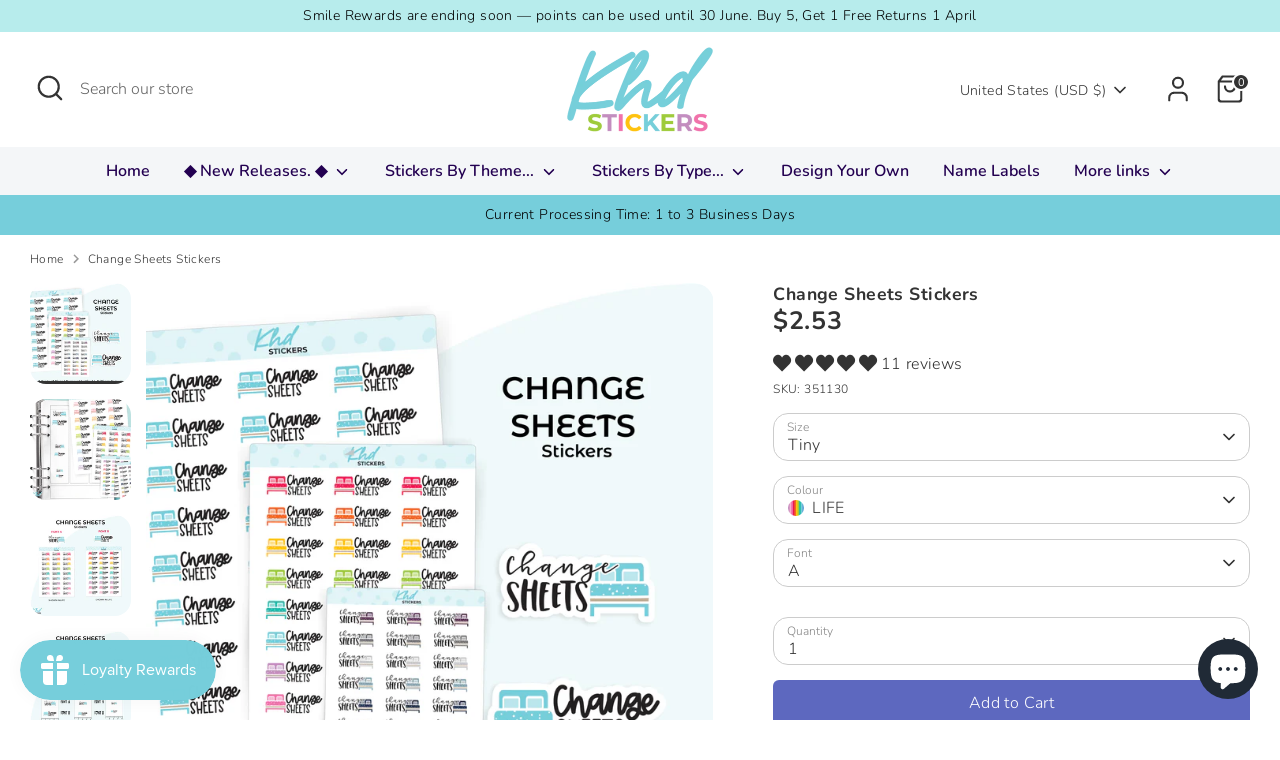

--- FILE ---
content_type: text/html; charset=utf-8
request_url: https://khdstickers.com/products/change-sheets-51130
body_size: 72318
content:
<!doctype html>
<html class="no-js supports-no-cookies" lang="en">
<head>

  <script src="//d1liekpayvooaz.cloudfront.net/apps/customizery/customizery.js?shop=khdstickers.myshopify.com"></script>

  
  <!-- Boost 7.0.0 -->
  <meta charset="utf-8" />
<meta name="viewport" content="width=device-width,initial-scale=1.0" />
<meta http-equiv="X-UA-Compatible" content="IE=edge">

<link rel="preconnect" href="https://cdn.shopify.com" crossorigin>
<link rel="preconnect" href="https://fonts.shopify.com" crossorigin>
<link rel="preconnect" href="https://monorail-edge.shopifysvc.com"><link rel="preload" as="font" href="//khdstickers.com/cdn/fonts/nunito/nunito_n3.c1d7c2242f5519d084eafc479d7cc132bcc8c480.woff2" type="font/woff2" crossorigin><link rel="preload" as="font" href="//khdstickers.com/cdn/fonts/nunito/nunito_n6.1a6c50dce2e2b3b0d31e02dbd9146b5064bea503.woff2" type="font/woff2" crossorigin><link rel="preload" as="font" href="//khdstickers.com/cdn/fonts/nunito/nunito_n7.37cf9b8cf43b3322f7e6e13ad2aad62ab5dc9109.woff2" type="font/woff2" crossorigin><link rel="preload" as="font" href="//khdstickers.com/cdn/fonts/nunito/nunito_n6.1a6c50dce2e2b3b0d31e02dbd9146b5064bea503.woff2" type="font/woff2" crossorigin><link rel="preload" href="//khdstickers.com/cdn/shop/t/73/assets/vendor.min.js?v=67207134794593361361750362461" as="script">
<link rel="preload" href="//khdstickers.com/cdn/shop/t/73/assets/theme.js?v=127163021561253529881750362461" as="script"><link rel="canonical" href="https://khdstickers.com/products/change-sheets-51130" /><link rel="icon" href="//khdstickers.com/cdn/shop/files/KHDsLogo_Full-blue.png?crop=center&height=48&v=1634964680&width=48" type="image/png"><meta name="description" content="Change Sheets Planner Stickers. Select from one of 4 colourways, or select a sheet of your favourite colour. Available in three great sizes making it easy to match your planning style. No of stickers: 27 on one sheet Sticker SizeDepends upon size selection, refer to pictures 3 &amp; 4 for comparison. Tiny: Approx 0.8cm tall, about ⅓&quot; Small: Approx 1.1 cm tall, a little under ½&quot; Large: Approx 1.5cm tall, around ⅗&quot; Sizes offered prior to October 2024 were Small and Large. Sheet Size Tiny: 8.5cm x 6cm Small: 12.1cm x 8.5cm Large: 17cm x 12cm">

  
  <title>
    Change Sheets Stickers
    
    
    
      &ndash; KHDStickers
    
  </title>

  <meta property="og:site_name" content="KHDStickers">
<meta property="og:url" content="https://khdstickers.com/products/change-sheets-51130">
<meta property="og:title" content="Change Sheets Stickers">
<meta property="og:type" content="product">
<meta property="og:description" content="Change Sheets Planner Stickers. Select from one of 4 colourways, or select a sheet of your favourite colour. Available in three great sizes making it easy to match your planning style. No of stickers: 27 on one sheet Sticker SizeDepends upon size selection, refer to pictures 3 &amp; 4 for comparison. Tiny: Approx 0.8cm tall, about ⅓&quot; Small: Approx 1.1 cm tall, a little under ½&quot; Large: Approx 1.5cm tall, around ⅗&quot; Sizes offered prior to October 2024 were Small and Large. Sheet Size Tiny: 8.5cm x 6cm Small: 12.1cm x 8.5cm Large: 17cm x 12cm"><meta property="og:image" content="http://khdstickers.com/cdn/shop/files/51130_1_1200x1200.jpg?v=1766023255">
  <meta property="og:image:secure_url" content="https://khdstickers.com/cdn/shop/files/51130_1_1200x1200.jpg?v=1766023255">
  <meta property="og:image:width" content="3544">
  <meta property="og:image:height" content="3544"><meta property="og:price:amount" content="2.53">
  <meta property="og:price:currency" content="USD"><meta name="twitter:card" content="summary_large_image">
<meta name="twitter:title" content="Change Sheets Stickers">
<meta name="twitter:description" content="Change Sheets Planner Stickers. Select from one of 4 colourways, or select a sheet of your favourite colour. Available in three great sizes making it easy to match your planning style. No of stickers: 27 on one sheet Sticker SizeDepends upon size selection, refer to pictures 3 &amp; 4 for comparison. Tiny: Approx 0.8cm tall, about ⅓&quot; Small: Approx 1.1 cm tall, a little under ½&quot; Large: Approx 1.5cm tall, around ⅗&quot; Sizes offered prior to October 2024 were Small and Large. Sheet Size Tiny: 8.5cm x 6cm Small: 12.1cm x 8.5cm Large: 17cm x 12cm">

<style>
    @font-face {
  font-family: Nunito;
  font-weight: 600;
  font-style: normal;
  font-display: fallback;
  src: url("//khdstickers.com/cdn/fonts/nunito/nunito_n6.1a6c50dce2e2b3b0d31e02dbd9146b5064bea503.woff2") format("woff2"),
       url("//khdstickers.com/cdn/fonts/nunito/nunito_n6.6b124f3eac46044b98c99f2feb057208e260962f.woff") format("woff");
}

    @font-face {
  font-family: Nunito;
  font-weight: 700;
  font-style: normal;
  font-display: fallback;
  src: url("//khdstickers.com/cdn/fonts/nunito/nunito_n7.37cf9b8cf43b3322f7e6e13ad2aad62ab5dc9109.woff2") format("woff2"),
       url("//khdstickers.com/cdn/fonts/nunito/nunito_n7.45cfcfadc6630011252d54d5f5a2c7c98f60d5de.woff") format("woff");
}

    @font-face {
  font-family: Nunito;
  font-weight: 300;
  font-style: normal;
  font-display: fallback;
  src: url("//khdstickers.com/cdn/fonts/nunito/nunito_n3.c1d7c2242f5519d084eafc479d7cc132bcc8c480.woff2") format("woff2"),
       url("//khdstickers.com/cdn/fonts/nunito/nunito_n3.d543cae3671591d99f8b7ed9ea9ca8387fc73b09.woff") format("woff");
}

    @font-face {
  font-family: Nunito;
  font-weight: 400;
  font-style: normal;
  font-display: fallback;
  src: url("//khdstickers.com/cdn/fonts/nunito/nunito_n4.fc49103dc396b42cae9460289072d384b6c6eb63.woff2") format("woff2"),
       url("//khdstickers.com/cdn/fonts/nunito/nunito_n4.5d26d13beeac3116db2479e64986cdeea4c8fbdd.woff") format("woff");
}

    @font-face {
  font-family: Nunito;
  font-weight: 300;
  font-style: italic;
  font-display: fallback;
  src: url("//khdstickers.com/cdn/fonts/nunito/nunito_i3.11db3ddffd5485d801b7a5d8a24c3b0e446751f1.woff2") format("woff2"),
       url("//khdstickers.com/cdn/fonts/nunito/nunito_i3.7f37c552f86f3fb4c0aae0353840b033f9f464a0.woff") format("woff");
}

    @font-face {
  font-family: Nunito;
  font-weight: 400;
  font-style: italic;
  font-display: fallback;
  src: url("//khdstickers.com/cdn/fonts/nunito/nunito_i4.fd53bf99043ab6c570187ed42d1b49192135de96.woff2") format("woff2"),
       url("//khdstickers.com/cdn/fonts/nunito/nunito_i4.cb3876a003a73aaae5363bb3e3e99d45ec598cc6.woff") format("woff");
}

    @font-face {
  font-family: Nunito;
  font-weight: 600;
  font-style: normal;
  font-display: fallback;
  src: url("//khdstickers.com/cdn/fonts/nunito/nunito_n6.1a6c50dce2e2b3b0d31e02dbd9146b5064bea503.woff2") format("woff2"),
       url("//khdstickers.com/cdn/fonts/nunito/nunito_n6.6b124f3eac46044b98c99f2feb057208e260962f.woff") format("woff");
}

  </style>

  <link href="//khdstickers.com/cdn/shop/t/73/assets/styles.css?v=7219395251886257711765499901" rel="stylesheet" type="text/css" media="all" />
<link rel="stylesheet" href="//khdstickers.com/cdn/shop/t/73/assets/swatches.css?v=87651067549082607121750362481" media="print" onload="this.media='all'">
    <noscript><link rel="stylesheet" href="//khdstickers.com/cdn/shop/t/73/assets/swatches.css?v=87651067549082607121750362481"></noscript><script>
    document.documentElement.className = document.documentElement.className.replace('no-js', 'js');
    window.theme = window.theme || {};
    window.slate = window.slate || {};
    theme.moneyFormatWithCodeForProductsPreference = "${{amount}}";
    theme.moneyFormatWithCodeForCartPreference = "${{amount}}";
    theme.moneyFormat = "${{amount}}";
    theme.strings = {
      addToCart: "Add to Cart",
      unavailable: "Unavailable",
      addressError: "Error looking up that address",
      addressNoResults: "No results for that address",
      addressQueryLimit: "You have exceeded the Google API usage limit. Consider upgrading to a \u003ca href=\"https:\/\/developers.google.com\/maps\/premium\/usage-limits\"\u003ePremium Plan\u003c\/a\u003e.",
      authError: "There was a problem authenticating your Google Maps API Key.",
      addingToCart: "Adding",
      addedToCart: "Added",
      productPreorder: "Pre-order",
      addedToCartPopupTitle: "Added:",
      addedToCartPopupItems: "Items",
      addedToCartPopupSubtotal: "Subtotal",
      addedToCartPopupGoToCart: "Checkout",
      cartTermsNotChecked: "You must agree to the terms and conditions before continuing.",
      searchLoading: "Loading",
      searchMoreResults: "See all results",
      searchNoResults: "No results",
      priceFrom: "From",
      quantityTooHigh: "You can only have [[ quantity ]] in your cart",
      onSale: "On Sale",
      soldOut: "Sold Out",
      in_stock: "In stock",
      low_stock: "Low stock",
      only_x_left: "[[ quantity ]] in stock",
      single_unit_available: "1 available",
      x_units_available: "[[ quantity ]] in stock, ready to ship",
      unitPriceSeparator: " \/ ",
      close: "Close",
      cart_shipping_calculator_hide_calculator: "Hide shipping calculator",
      cart_shipping_calculator_title: "Get shipping estimates",
      cart_general_hide_note: "Hide instructions for seller",
      cart_general_show_note: "Add instructions for seller",
      previous: "Previous",
      next: "Next"
    };
    theme.routes = {
      account_login_url: 'https://khdstickers.com/customer_authentication/redirect?locale=en&region_country=US',
      account_register_url: 'https://shopify.com/41068265635/account?locale=en',
      account_addresses_url: '/account/addresses',
      search_url: '/search',
      cart_url: '/cart',
      cart_add_url: '/cart/add',
      cart_change_url: '/cart/change',
      product_recommendations_url: '/recommendations/products'
    };
    theme.settings = {
      dynamicQtyOpts: false,
      saleLabelEnabled: true,
      soldLabelEnabled: true,
      onAddToCart: "ajax"
    };
  </script><script>window.performance && window.performance.mark && window.performance.mark('shopify.content_for_header.start');</script><meta name="facebook-domain-verification" content="34s57d8h32zyycov0gb3g84t4hd763">
<meta name="facebook-domain-verification" content="qzb9cszbdyszh9n40jovawsc0kk191">
<meta name="google-site-verification" content="m_XuR3sRM22JqlMMI_ZyPgFCeBi9E4aD0obu-2HjfWk">
<meta id="shopify-digital-wallet" name="shopify-digital-wallet" content="/41068265635/digital_wallets/dialog">
<meta name="shopify-checkout-api-token" content="d9daf740525169732e4f522a84579ce1">
<meta id="in-context-paypal-metadata" data-shop-id="41068265635" data-venmo-supported="false" data-environment="production" data-locale="en_US" data-paypal-v4="true" data-currency="USD">
<link rel="alternate" hreflang="x-default" href="https://khdstickers.com.au/products/change-sheets-51130">
<link rel="alternate" hreflang="en" href="https://khdstickers.com.au/products/change-sheets-51130">
<link rel="alternate" hreflang="en-NZ" href="https://khdstickers.co.nz/products/change-sheets-51130">
<link rel="alternate" hreflang="en-US" href="https://khdstickers.com/products/change-sheets-51130">
<link rel="alternate" type="application/json+oembed" href="https://khdstickers.com/products/change-sheets-51130.oembed">
<script async="async" src="/checkouts/internal/preloads.js?locale=en-US"></script>
<link rel="preconnect" href="https://shop.app" crossorigin="anonymous">
<script async="async" src="https://shop.app/checkouts/internal/preloads.js?locale=en-US&shop_id=41068265635" crossorigin="anonymous"></script>
<script id="apple-pay-shop-capabilities" type="application/json">{"shopId":41068265635,"countryCode":"AU","currencyCode":"USD","merchantCapabilities":["supports3DS"],"merchantId":"gid:\/\/shopify\/Shop\/41068265635","merchantName":"KHDStickers","requiredBillingContactFields":["postalAddress","email"],"requiredShippingContactFields":["postalAddress","email"],"shippingType":"shipping","supportedNetworks":["visa","masterCard","amex","jcb"],"total":{"type":"pending","label":"KHDStickers","amount":"1.00"},"shopifyPaymentsEnabled":true,"supportsSubscriptions":true}</script>
<script id="shopify-features" type="application/json">{"accessToken":"d9daf740525169732e4f522a84579ce1","betas":["rich-media-storefront-analytics"],"domain":"khdstickers.com","predictiveSearch":true,"shopId":41068265635,"locale":"en"}</script>
<script>var Shopify = Shopify || {};
Shopify.shop = "khdstickers.myshopify.com";
Shopify.locale = "en";
Shopify.currency = {"active":"USD","rate":"0.70333692"};
Shopify.country = "US";
Shopify.theme = {"name":"KHDStickers 2025 07","id":142124056774,"schema_name":"Boost","schema_version":"7.0.0","theme_store_id":863,"role":"main"};
Shopify.theme.handle = "null";
Shopify.theme.style = {"id":null,"handle":null};
Shopify.cdnHost = "khdstickers.com/cdn";
Shopify.routes = Shopify.routes || {};
Shopify.routes.root = "/";</script>
<script type="module">!function(o){(o.Shopify=o.Shopify||{}).modules=!0}(window);</script>
<script>!function(o){function n(){var o=[];function n(){o.push(Array.prototype.slice.apply(arguments))}return n.q=o,n}var t=o.Shopify=o.Shopify||{};t.loadFeatures=n(),t.autoloadFeatures=n()}(window);</script>
<script>
  window.ShopifyPay = window.ShopifyPay || {};
  window.ShopifyPay.apiHost = "shop.app\/pay";
  window.ShopifyPay.redirectState = null;
</script>
<script id="shop-js-analytics" type="application/json">{"pageType":"product"}</script>
<script defer="defer" async type="module" src="//khdstickers.com/cdn/shopifycloud/shop-js/modules/v2/client.init-shop-cart-sync_BT-GjEfc.en.esm.js"></script>
<script defer="defer" async type="module" src="//khdstickers.com/cdn/shopifycloud/shop-js/modules/v2/chunk.common_D58fp_Oc.esm.js"></script>
<script defer="defer" async type="module" src="//khdstickers.com/cdn/shopifycloud/shop-js/modules/v2/chunk.modal_xMitdFEc.esm.js"></script>
<script type="module">
  await import("//khdstickers.com/cdn/shopifycloud/shop-js/modules/v2/client.init-shop-cart-sync_BT-GjEfc.en.esm.js");
await import("//khdstickers.com/cdn/shopifycloud/shop-js/modules/v2/chunk.common_D58fp_Oc.esm.js");
await import("//khdstickers.com/cdn/shopifycloud/shop-js/modules/v2/chunk.modal_xMitdFEc.esm.js");

  window.Shopify.SignInWithShop?.initShopCartSync?.({"fedCMEnabled":true,"windoidEnabled":true});

</script>
<script>
  window.Shopify = window.Shopify || {};
  if (!window.Shopify.featureAssets) window.Shopify.featureAssets = {};
  window.Shopify.featureAssets['shop-js'] = {"shop-cart-sync":["modules/v2/client.shop-cart-sync_DZOKe7Ll.en.esm.js","modules/v2/chunk.common_D58fp_Oc.esm.js","modules/v2/chunk.modal_xMitdFEc.esm.js"],"init-fed-cm":["modules/v2/client.init-fed-cm_B6oLuCjv.en.esm.js","modules/v2/chunk.common_D58fp_Oc.esm.js","modules/v2/chunk.modal_xMitdFEc.esm.js"],"shop-cash-offers":["modules/v2/client.shop-cash-offers_D2sdYoxE.en.esm.js","modules/v2/chunk.common_D58fp_Oc.esm.js","modules/v2/chunk.modal_xMitdFEc.esm.js"],"shop-login-button":["modules/v2/client.shop-login-button_QeVjl5Y3.en.esm.js","modules/v2/chunk.common_D58fp_Oc.esm.js","modules/v2/chunk.modal_xMitdFEc.esm.js"],"pay-button":["modules/v2/client.pay-button_DXTOsIq6.en.esm.js","modules/v2/chunk.common_D58fp_Oc.esm.js","modules/v2/chunk.modal_xMitdFEc.esm.js"],"shop-button":["modules/v2/client.shop-button_DQZHx9pm.en.esm.js","modules/v2/chunk.common_D58fp_Oc.esm.js","modules/v2/chunk.modal_xMitdFEc.esm.js"],"avatar":["modules/v2/client.avatar_BTnouDA3.en.esm.js"],"init-windoid":["modules/v2/client.init-windoid_CR1B-cfM.en.esm.js","modules/v2/chunk.common_D58fp_Oc.esm.js","modules/v2/chunk.modal_xMitdFEc.esm.js"],"init-shop-for-new-customer-accounts":["modules/v2/client.init-shop-for-new-customer-accounts_C_vY_xzh.en.esm.js","modules/v2/client.shop-login-button_QeVjl5Y3.en.esm.js","modules/v2/chunk.common_D58fp_Oc.esm.js","modules/v2/chunk.modal_xMitdFEc.esm.js"],"init-shop-email-lookup-coordinator":["modules/v2/client.init-shop-email-lookup-coordinator_BI7n9ZSv.en.esm.js","modules/v2/chunk.common_D58fp_Oc.esm.js","modules/v2/chunk.modal_xMitdFEc.esm.js"],"init-shop-cart-sync":["modules/v2/client.init-shop-cart-sync_BT-GjEfc.en.esm.js","modules/v2/chunk.common_D58fp_Oc.esm.js","modules/v2/chunk.modal_xMitdFEc.esm.js"],"shop-toast-manager":["modules/v2/client.shop-toast-manager_DiYdP3xc.en.esm.js","modules/v2/chunk.common_D58fp_Oc.esm.js","modules/v2/chunk.modal_xMitdFEc.esm.js"],"init-customer-accounts":["modules/v2/client.init-customer-accounts_D9ZNqS-Q.en.esm.js","modules/v2/client.shop-login-button_QeVjl5Y3.en.esm.js","modules/v2/chunk.common_D58fp_Oc.esm.js","modules/v2/chunk.modal_xMitdFEc.esm.js"],"init-customer-accounts-sign-up":["modules/v2/client.init-customer-accounts-sign-up_iGw4briv.en.esm.js","modules/v2/client.shop-login-button_QeVjl5Y3.en.esm.js","modules/v2/chunk.common_D58fp_Oc.esm.js","modules/v2/chunk.modal_xMitdFEc.esm.js"],"shop-follow-button":["modules/v2/client.shop-follow-button_CqMgW2wH.en.esm.js","modules/v2/chunk.common_D58fp_Oc.esm.js","modules/v2/chunk.modal_xMitdFEc.esm.js"],"checkout-modal":["modules/v2/client.checkout-modal_xHeaAweL.en.esm.js","modules/v2/chunk.common_D58fp_Oc.esm.js","modules/v2/chunk.modal_xMitdFEc.esm.js"],"shop-login":["modules/v2/client.shop-login_D91U-Q7h.en.esm.js","modules/v2/chunk.common_D58fp_Oc.esm.js","modules/v2/chunk.modal_xMitdFEc.esm.js"],"lead-capture":["modules/v2/client.lead-capture_BJmE1dJe.en.esm.js","modules/v2/chunk.common_D58fp_Oc.esm.js","modules/v2/chunk.modal_xMitdFEc.esm.js"],"payment-terms":["modules/v2/client.payment-terms_Ci9AEqFq.en.esm.js","modules/v2/chunk.common_D58fp_Oc.esm.js","modules/v2/chunk.modal_xMitdFEc.esm.js"]};
</script>
<script>(function() {
  var isLoaded = false;
  function asyncLoad() {
    if (isLoaded) return;
    isLoaded = true;
    var urls = ["\/\/d1liekpayvooaz.cloudfront.net\/apps\/customizery\/customizery.js?shop=khdstickers.myshopify.com"];
    for (var i = 0; i < urls.length; i++) {
      var s = document.createElement('script');
      s.type = 'text/javascript';
      s.async = true;
      s.src = urls[i];
      var x = document.getElementsByTagName('script')[0];
      x.parentNode.insertBefore(s, x);
    }
  };
  if(window.attachEvent) {
    window.attachEvent('onload', asyncLoad);
  } else {
    window.addEventListener('load', asyncLoad, false);
  }
})();</script>
<script id="__st">var __st={"a":41068265635,"offset":39600,"reqid":"e06b9245-3179-4738-8e03-142540ae5400-1769361500","pageurl":"khdstickers.com\/products\/change-sheets-51130","u":"63b8bf80ff08","p":"product","rtyp":"product","rid":7789313097926};</script>
<script>window.ShopifyPaypalV4VisibilityTracking = true;</script>
<script id="captcha-bootstrap">!function(){'use strict';const t='contact',e='account',n='new_comment',o=[[t,t],['blogs',n],['comments',n],[t,'customer']],c=[[e,'customer_login'],[e,'guest_login'],[e,'recover_customer_password'],[e,'create_customer']],r=t=>t.map((([t,e])=>`form[action*='/${t}']:not([data-nocaptcha='true']) input[name='form_type'][value='${e}']`)).join(','),a=t=>()=>t?[...document.querySelectorAll(t)].map((t=>t.form)):[];function s(){const t=[...o],e=r(t);return a(e)}const i='password',u='form_key',d=['recaptcha-v3-token','g-recaptcha-response','h-captcha-response',i],f=()=>{try{return window.sessionStorage}catch{return}},m='__shopify_v',_=t=>t.elements[u];function p(t,e,n=!1){try{const o=window.sessionStorage,c=JSON.parse(o.getItem(e)),{data:r}=function(t){const{data:e,action:n}=t;return t[m]||n?{data:e,action:n}:{data:t,action:n}}(c);for(const[e,n]of Object.entries(r))t.elements[e]&&(t.elements[e].value=n);n&&o.removeItem(e)}catch(o){console.error('form repopulation failed',{error:o})}}const l='form_type',E='cptcha';function T(t){t.dataset[E]=!0}const w=window,h=w.document,L='Shopify',v='ce_forms',y='captcha';let A=!1;((t,e)=>{const n=(g='f06e6c50-85a8-45c8-87d0-21a2b65856fe',I='https://cdn.shopify.com/shopifycloud/storefront-forms-hcaptcha/ce_storefront_forms_captcha_hcaptcha.v1.5.2.iife.js',D={infoText:'Protected by hCaptcha',privacyText:'Privacy',termsText:'Terms'},(t,e,n)=>{const o=w[L][v],c=o.bindForm;if(c)return c(t,g,e,D).then(n);var r;o.q.push([[t,g,e,D],n]),r=I,A||(h.body.append(Object.assign(h.createElement('script'),{id:'captcha-provider',async:!0,src:r})),A=!0)});var g,I,D;w[L]=w[L]||{},w[L][v]=w[L][v]||{},w[L][v].q=[],w[L][y]=w[L][y]||{},w[L][y].protect=function(t,e){n(t,void 0,e),T(t)},Object.freeze(w[L][y]),function(t,e,n,w,h,L){const[v,y,A,g]=function(t,e,n){const i=e?o:[],u=t?c:[],d=[...i,...u],f=r(d),m=r(i),_=r(d.filter((([t,e])=>n.includes(e))));return[a(f),a(m),a(_),s()]}(w,h,L),I=t=>{const e=t.target;return e instanceof HTMLFormElement?e:e&&e.form},D=t=>v().includes(t);t.addEventListener('submit',(t=>{const e=I(t);if(!e)return;const n=D(e)&&!e.dataset.hcaptchaBound&&!e.dataset.recaptchaBound,o=_(e),c=g().includes(e)&&(!o||!o.value);(n||c)&&t.preventDefault(),c&&!n&&(function(t){try{if(!f())return;!function(t){const e=f();if(!e)return;const n=_(t);if(!n)return;const o=n.value;o&&e.removeItem(o)}(t);const e=Array.from(Array(32),(()=>Math.random().toString(36)[2])).join('');!function(t,e){_(t)||t.append(Object.assign(document.createElement('input'),{type:'hidden',name:u})),t.elements[u].value=e}(t,e),function(t,e){const n=f();if(!n)return;const o=[...t.querySelectorAll(`input[type='${i}']`)].map((({name:t})=>t)),c=[...d,...o],r={};for(const[a,s]of new FormData(t).entries())c.includes(a)||(r[a]=s);n.setItem(e,JSON.stringify({[m]:1,action:t.action,data:r}))}(t,e)}catch(e){console.error('failed to persist form',e)}}(e),e.submit())}));const S=(t,e)=>{t&&!t.dataset[E]&&(n(t,e.some((e=>e===t))),T(t))};for(const o of['focusin','change'])t.addEventListener(o,(t=>{const e=I(t);D(e)&&S(e,y())}));const B=e.get('form_key'),M=e.get(l),P=B&&M;t.addEventListener('DOMContentLoaded',(()=>{const t=y();if(P)for(const e of t)e.elements[l].value===M&&p(e,B);[...new Set([...A(),...v().filter((t=>'true'===t.dataset.shopifyCaptcha))])].forEach((e=>S(e,t)))}))}(h,new URLSearchParams(w.location.search),n,t,e,['guest_login'])})(!0,!0)}();</script>
<script integrity="sha256-4kQ18oKyAcykRKYeNunJcIwy7WH5gtpwJnB7kiuLZ1E=" data-source-attribution="shopify.loadfeatures" defer="defer" src="//khdstickers.com/cdn/shopifycloud/storefront/assets/storefront/load_feature-a0a9edcb.js" crossorigin="anonymous"></script>
<script crossorigin="anonymous" defer="defer" src="//khdstickers.com/cdn/shopifycloud/storefront/assets/shopify_pay/storefront-65b4c6d7.js?v=20250812"></script>
<script data-source-attribution="shopify.dynamic_checkout.dynamic.init">var Shopify=Shopify||{};Shopify.PaymentButton=Shopify.PaymentButton||{isStorefrontPortableWallets:!0,init:function(){window.Shopify.PaymentButton.init=function(){};var t=document.createElement("script");t.src="https://khdstickers.com/cdn/shopifycloud/portable-wallets/latest/portable-wallets.en.js",t.type="module",document.head.appendChild(t)}};
</script>
<script data-source-attribution="shopify.dynamic_checkout.buyer_consent">
  function portableWalletsHideBuyerConsent(e){var t=document.getElementById("shopify-buyer-consent"),n=document.getElementById("shopify-subscription-policy-button");t&&n&&(t.classList.add("hidden"),t.setAttribute("aria-hidden","true"),n.removeEventListener("click",e))}function portableWalletsShowBuyerConsent(e){var t=document.getElementById("shopify-buyer-consent"),n=document.getElementById("shopify-subscription-policy-button");t&&n&&(t.classList.remove("hidden"),t.removeAttribute("aria-hidden"),n.addEventListener("click",e))}window.Shopify?.PaymentButton&&(window.Shopify.PaymentButton.hideBuyerConsent=portableWalletsHideBuyerConsent,window.Shopify.PaymentButton.showBuyerConsent=portableWalletsShowBuyerConsent);
</script>
<script data-source-attribution="shopify.dynamic_checkout.cart.bootstrap">document.addEventListener("DOMContentLoaded",(function(){function t(){return document.querySelector("shopify-accelerated-checkout-cart, shopify-accelerated-checkout")}if(t())Shopify.PaymentButton.init();else{new MutationObserver((function(e,n){t()&&(Shopify.PaymentButton.init(),n.disconnect())})).observe(document.body,{childList:!0,subtree:!0})}}));
</script>
<link id="shopify-accelerated-checkout-styles" rel="stylesheet" media="screen" href="https://khdstickers.com/cdn/shopifycloud/portable-wallets/latest/accelerated-checkout-backwards-compat.css" crossorigin="anonymous">
<style id="shopify-accelerated-checkout-cart">
        #shopify-buyer-consent {
  margin-top: 1em;
  display: inline-block;
  width: 100%;
}

#shopify-buyer-consent.hidden {
  display: none;
}

#shopify-subscription-policy-button {
  background: none;
  border: none;
  padding: 0;
  text-decoration: underline;
  font-size: inherit;
  cursor: pointer;
}

#shopify-subscription-policy-button::before {
  box-shadow: none;
}

      </style>
<script id="sections-script" data-sections="product-recommendations" defer="defer" src="//khdstickers.com/cdn/shop/t/73/compiled_assets/scripts.js?v=17739"></script>
<script>window.performance && window.performance.mark && window.performance.mark('shopify.content_for_header.end');</script>
<!-- BEGIN app block: shopify://apps/judge-me-reviews/blocks/judgeme_core/61ccd3b1-a9f2-4160-9fe9-4fec8413e5d8 --><!-- Start of Judge.me Core -->






<link rel="dns-prefetch" href="https://cdnwidget.judge.me">
<link rel="dns-prefetch" href="https://cdn.judge.me">
<link rel="dns-prefetch" href="https://cdn1.judge.me">
<link rel="dns-prefetch" href="https://api.judge.me">

<script data-cfasync='false' class='jdgm-settings-script'>window.jdgmSettings={"pagination":5,"disable_web_reviews":false,"badge_no_review_text":"No reviews","badge_n_reviews_text":"{{ n }} review/reviews","hide_badge_preview_if_no_reviews":true,"badge_hide_text":false,"enforce_center_preview_badge":false,"widget_title":"Customer Reviews","widget_open_form_text":"Write a review","widget_close_form_text":"Cancel review","widget_refresh_page_text":"Refresh page","widget_summary_text":"Based on {{ number_of_reviews }} review/reviews","widget_no_review_text":"Be the first to write a review","widget_name_field_text":"Display name","widget_verified_name_field_text":"Verified Name (public)","widget_name_placeholder_text":"Display name","widget_required_field_error_text":"This field is required.","widget_email_field_text":"Email address","widget_verified_email_field_text":"Verified Email (private, can not be edited)","widget_email_placeholder_text":"Your email address","widget_email_field_error_text":"Please enter a valid email address.","widget_rating_field_text":"Rating","widget_review_title_field_text":"Review Title","widget_review_title_placeholder_text":"Give your review a title","widget_review_body_field_text":"Review content","widget_review_body_placeholder_text":"Start writing here...","widget_pictures_field_text":"Picture/Video (optional)","widget_submit_review_text":"Submit Review","widget_submit_verified_review_text":"Submit Verified Review","widget_submit_success_msg_with_auto_publish":"Thank you! Please refresh the page in a few moments to see your review. You can remove or edit your review by logging into \u003ca href='https://judge.me/login' target='_blank' rel='nofollow noopener'\u003eJudge.me\u003c/a\u003e","widget_submit_success_msg_no_auto_publish":"Thank you! Your review will be published as soon as it is approved by the shop admin. You can remove or edit your review by logging into \u003ca href='https://judge.me/login' target='_blank' rel='nofollow noopener'\u003eJudge.me\u003c/a\u003e","widget_show_default_reviews_out_of_total_text":"Showing {{ n_reviews_shown }} out of {{ n_reviews }} reviews.","widget_show_all_link_text":"Show all","widget_show_less_link_text":"Show less","widget_author_said_text":"{{ reviewer_name }} said:","widget_days_text":"{{ n }} days ago","widget_weeks_text":"{{ n }} week/weeks ago","widget_months_text":"{{ n }} month/months ago","widget_years_text":"{{ n }} year/years ago","widget_yesterday_text":"Yesterday","widget_today_text":"Today","widget_replied_text":"\u003e\u003e {{ shop_name }} replied:","widget_read_more_text":"Read more","widget_reviewer_name_as_initial":"","widget_rating_filter_color":"#fbcd0a","widget_rating_filter_see_all_text":"See all reviews","widget_sorting_most_recent_text":"Most Recent","widget_sorting_highest_rating_text":"Highest Rating","widget_sorting_lowest_rating_text":"Lowest Rating","widget_sorting_with_pictures_text":"Only Pictures","widget_sorting_most_helpful_text":"Most Helpful","widget_open_question_form_text":"Ask a question","widget_reviews_subtab_text":"Reviews","widget_questions_subtab_text":"Questions","widget_question_label_text":"Question","widget_answer_label_text":"Answer","widget_question_placeholder_text":"Write your question here","widget_submit_question_text":"Submit Question","widget_question_submit_success_text":"Thank you for your question! We will notify you once it gets answered.","verified_badge_text":"Verified","verified_badge_bg_color":"","verified_badge_text_color":"","verified_badge_placement":"left-of-reviewer-name","widget_review_max_height":"","widget_hide_border":false,"widget_social_share":false,"widget_thumb":false,"widget_review_location_show":false,"widget_location_format":"","all_reviews_include_out_of_store_products":true,"all_reviews_out_of_store_text":"(out of store)","all_reviews_pagination":100,"all_reviews_product_name_prefix_text":"about","enable_review_pictures":true,"enable_question_anwser":false,"widget_theme":"default","review_date_format":"dd/mm/yyyy","default_sort_method":"most-recent","widget_product_reviews_subtab_text":"Product Reviews","widget_shop_reviews_subtab_text":"Shop Reviews","widget_other_products_reviews_text":"Reviews for other products","widget_store_reviews_subtab_text":"Store reviews","widget_no_store_reviews_text":"This store hasn't received any reviews yet","widget_web_restriction_product_reviews_text":"This product hasn't received any reviews yet","widget_no_items_text":"No items found","widget_show_more_text":"Show more","widget_write_a_store_review_text":"Write a Store Review","widget_other_languages_heading":"Reviews in Other Languages","widget_translate_review_text":"Translate review to {{ language }}","widget_translating_review_text":"Translating...","widget_show_original_translation_text":"Show original ({{ language }})","widget_translate_review_failed_text":"Review couldn't be translated.","widget_translate_review_retry_text":"Retry","widget_translate_review_try_again_later_text":"Try again later","show_product_url_for_grouped_product":false,"widget_sorting_pictures_first_text":"Pictures First","show_pictures_on_all_rev_page_mobile":false,"show_pictures_on_all_rev_page_desktop":false,"floating_tab_hide_mobile_install_preference":false,"floating_tab_button_name":"★ Reviews","floating_tab_title":"Let customers speak for us","floating_tab_button_color":"","floating_tab_button_background_color":"","floating_tab_url":"","floating_tab_url_enabled":false,"floating_tab_tab_style":"text","all_reviews_text_badge_text":"Customers rate us {{ shop.metafields.judgeme.all_reviews_rating | round: 1 }}/5 based on {{ shop.metafields.judgeme.all_reviews_count }} reviews.","all_reviews_text_badge_text_branded_style":"{{ shop.metafields.judgeme.all_reviews_rating | round: 1 }} out of 5 stars based on {{ shop.metafields.judgeme.all_reviews_count }} reviews","is_all_reviews_text_badge_a_link":false,"show_stars_for_all_reviews_text_badge":false,"all_reviews_text_badge_url":"","all_reviews_text_style":"branded","all_reviews_text_color_style":"judgeme_brand_color","all_reviews_text_color":"#108474","all_reviews_text_show_jm_brand":true,"featured_carousel_show_header":true,"featured_carousel_title":"Let customers speak for us","testimonials_carousel_title":"Customers are saying","videos_carousel_title":"Real customer stories","cards_carousel_title":"Customers are saying","featured_carousel_count_text":"from {{ n }} reviews","featured_carousel_add_link_to_all_reviews_page":false,"featured_carousel_url":"","featured_carousel_show_images":true,"featured_carousel_autoslide_interval":5,"featured_carousel_arrows_on_the_sides":false,"featured_carousel_height":250,"featured_carousel_width":80,"featured_carousel_image_size":0,"featured_carousel_image_height":250,"featured_carousel_arrow_color":"#eeeeee","verified_count_badge_style":"branded","verified_count_badge_orientation":"horizontal","verified_count_badge_color_style":"judgeme_brand_color","verified_count_badge_color":"#108474","is_verified_count_badge_a_link":false,"verified_count_badge_url":"","verified_count_badge_show_jm_brand":true,"widget_rating_preset_default":5,"widget_first_sub_tab":"product-reviews","widget_show_histogram":true,"widget_histogram_use_custom_color":false,"widget_pagination_use_custom_color":false,"widget_star_use_custom_color":false,"widget_verified_badge_use_custom_color":false,"widget_write_review_use_custom_color":false,"picture_reminder_submit_button":"Upload Pictures","enable_review_videos":false,"mute_video_by_default":false,"widget_sorting_videos_first_text":"Videos First","widget_review_pending_text":"Pending","featured_carousel_items_for_large_screen":3,"social_share_options_order":"Facebook,Twitter","remove_microdata_snippet":true,"disable_json_ld":false,"enable_json_ld_products":false,"preview_badge_show_question_text":false,"preview_badge_no_question_text":"No questions","preview_badge_n_question_text":"{{ number_of_questions }} question/questions","qa_badge_show_icon":false,"qa_badge_position":"same-row","remove_judgeme_branding":false,"widget_add_search_bar":false,"widget_search_bar_placeholder":"Search","widget_sorting_verified_only_text":"Verified only","featured_carousel_theme":"default","featured_carousel_show_rating":true,"featured_carousel_show_title":true,"featured_carousel_show_body":true,"featured_carousel_show_date":false,"featured_carousel_show_reviewer":true,"featured_carousel_show_product":false,"featured_carousel_header_background_color":"#108474","featured_carousel_header_text_color":"#ffffff","featured_carousel_name_product_separator":"reviewed","featured_carousel_full_star_background":"#108474","featured_carousel_empty_star_background":"#dadada","featured_carousel_vertical_theme_background":"#f9fafb","featured_carousel_verified_badge_enable":true,"featured_carousel_verified_badge_color":"#108474","featured_carousel_border_style":"round","featured_carousel_review_line_length_limit":3,"featured_carousel_more_reviews_button_text":"Read more reviews","featured_carousel_view_product_button_text":"View product","all_reviews_page_load_reviews_on":"scroll","all_reviews_page_load_more_text":"Load More Reviews","disable_fb_tab_reviews":false,"enable_ajax_cdn_cache":false,"widget_advanced_speed_features":5,"widget_public_name_text":"displayed publicly like","default_reviewer_name":"John Smith","default_reviewer_name_has_non_latin":true,"widget_reviewer_anonymous":"Anonymous","medals_widget_title":"Judge.me Review Medals","medals_widget_background_color":"#f9fafb","medals_widget_position":"footer_all_pages","medals_widget_border_color":"#f9fafb","medals_widget_verified_text_position":"left","medals_widget_use_monochromatic_version":false,"medals_widget_elements_color":"#108474","show_reviewer_avatar":true,"widget_invalid_yt_video_url_error_text":"Not a YouTube video URL","widget_max_length_field_error_text":"Please enter no more than {0} characters.","widget_show_country_flag":false,"widget_show_collected_via_shop_app":true,"widget_verified_by_shop_badge_style":"light","widget_verified_by_shop_text":"Verified by Shop","widget_show_photo_gallery":false,"widget_load_with_code_splitting":true,"widget_ugc_install_preference":false,"widget_ugc_title":"Made by us, Shared by you","widget_ugc_subtitle":"Tag us to see your picture featured in our page","widget_ugc_arrows_color":"#ffffff","widget_ugc_primary_button_text":"Buy Now","widget_ugc_primary_button_background_color":"#108474","widget_ugc_primary_button_text_color":"#ffffff","widget_ugc_primary_button_border_width":"0","widget_ugc_primary_button_border_style":"none","widget_ugc_primary_button_border_color":"#108474","widget_ugc_primary_button_border_radius":"25","widget_ugc_secondary_button_text":"Load More","widget_ugc_secondary_button_background_color":"#ffffff","widget_ugc_secondary_button_text_color":"#108474","widget_ugc_secondary_button_border_width":"2","widget_ugc_secondary_button_border_style":"solid","widget_ugc_secondary_button_border_color":"#108474","widget_ugc_secondary_button_border_radius":"25","widget_ugc_reviews_button_text":"View Reviews","widget_ugc_reviews_button_background_color":"#ffffff","widget_ugc_reviews_button_text_color":"#108474","widget_ugc_reviews_button_border_width":"2","widget_ugc_reviews_button_border_style":"solid","widget_ugc_reviews_button_border_color":"#108474","widget_ugc_reviews_button_border_radius":"25","widget_ugc_reviews_button_link_to":"judgeme-reviews-page","widget_ugc_show_post_date":true,"widget_ugc_max_width":"800","widget_rating_metafield_value_type":true,"widget_primary_color":"#333333","widget_enable_secondary_color":true,"widget_secondary_color":"#4CD6D6","widget_summary_average_rating_text":"{{ average_rating }} out of 5","widget_media_grid_title":"Customer photos \u0026 videos","widget_media_grid_see_more_text":"See more","widget_round_style":false,"widget_show_product_medals":true,"widget_verified_by_judgeme_text":"Verified by Judge.me","widget_show_store_medals":true,"widget_verified_by_judgeme_text_in_store_medals":"Verified by Judge.me","widget_media_field_exceed_quantity_message":"Sorry, we can only accept {{ max_media }} for one review.","widget_media_field_exceed_limit_message":"{{ file_name }} is too large, please select a {{ media_type }} less than {{ size_limit }}MB.","widget_review_submitted_text":"Review Submitted!","widget_question_submitted_text":"Question Submitted!","widget_close_form_text_question":"Cancel","widget_write_your_answer_here_text":"Write your answer here","widget_enabled_branded_link":true,"widget_show_collected_by_judgeme":true,"widget_reviewer_name_color":"","widget_write_review_text_color":"","widget_write_review_bg_color":"","widget_collected_by_judgeme_text":"collected by Judge.me","widget_pagination_type":"standard","widget_load_more_text":"Load More","widget_load_more_color":"#108474","widget_full_review_text":"Full Review","widget_read_more_reviews_text":"Read More Reviews","widget_read_questions_text":"Read Questions","widget_questions_and_answers_text":"Questions \u0026 Answers","widget_verified_by_text":"Verified by","widget_verified_text":"Verified","widget_number_of_reviews_text":"{{ number_of_reviews }} reviews","widget_back_button_text":"Back","widget_next_button_text":"Next","widget_custom_forms_filter_button":"Filters","custom_forms_style":"horizontal","widget_show_review_information":false,"how_reviews_are_collected":"How reviews are collected?","widget_show_review_keywords":false,"widget_gdpr_statement":"How we use your data: We'll only contact you about the review you left, and only if necessary. By submitting your review, you agree to Judge.me's \u003ca href='https://judge.me/terms' target='_blank' rel='nofollow noopener'\u003eterms\u003c/a\u003e, \u003ca href='https://judge.me/privacy' target='_blank' rel='nofollow noopener'\u003eprivacy\u003c/a\u003e and \u003ca href='https://judge.me/content-policy' target='_blank' rel='nofollow noopener'\u003econtent\u003c/a\u003e policies.","widget_multilingual_sorting_enabled":false,"widget_translate_review_content_enabled":false,"widget_translate_review_content_method":"manual","popup_widget_review_selection":"automatically_with_pictures","popup_widget_round_border_style":true,"popup_widget_show_title":true,"popup_widget_show_body":true,"popup_widget_show_reviewer":false,"popup_widget_show_product":true,"popup_widget_show_pictures":true,"popup_widget_use_review_picture":true,"popup_widget_show_on_home_page":true,"popup_widget_show_on_product_page":true,"popup_widget_show_on_collection_page":true,"popup_widget_show_on_cart_page":true,"popup_widget_position":"bottom_left","popup_widget_first_review_delay":5,"popup_widget_duration":5,"popup_widget_interval":5,"popup_widget_review_count":5,"popup_widget_hide_on_mobile":true,"review_snippet_widget_round_border_style":true,"review_snippet_widget_card_color":"#FFFFFF","review_snippet_widget_slider_arrows_background_color":"#FFFFFF","review_snippet_widget_slider_arrows_color":"#000000","review_snippet_widget_star_color":"#108474","show_product_variant":false,"all_reviews_product_variant_label_text":"Variant: ","widget_show_verified_branding":true,"widget_ai_summary_title":"Customers say","widget_ai_summary_disclaimer":"AI-powered review summary based on recent customer reviews","widget_show_ai_summary":false,"widget_show_ai_summary_bg":false,"widget_show_review_title_input":true,"redirect_reviewers_invited_via_email":"review_widget","request_store_review_after_product_review":false,"request_review_other_products_in_order":false,"review_form_color_scheme":"default","review_form_corner_style":"square","review_form_star_color":{},"review_form_text_color":"#333333","review_form_background_color":"#ffffff","review_form_field_background_color":"#fafafa","review_form_button_color":{},"review_form_button_text_color":"#ffffff","review_form_modal_overlay_color":"#000000","review_content_screen_title_text":"How would you rate this product?","review_content_introduction_text":"We would love it if you would share a bit about your experience.","store_review_form_title_text":"How would you rate this store?","store_review_form_introduction_text":"We would love it if you would share a bit about your experience.","show_review_guidance_text":true,"one_star_review_guidance_text":"Poor","five_star_review_guidance_text":"Great","customer_information_screen_title_text":"About you","customer_information_introduction_text":"Please tell us more about you.","custom_questions_screen_title_text":"Your experience in more detail","custom_questions_introduction_text":"Here are a few questions to help us understand more about your experience.","review_submitted_screen_title_text":"Thanks for your review!","review_submitted_screen_thank_you_text":"We are processing it and it will appear on the store soon.","review_submitted_screen_email_verification_text":"Please confirm your email by clicking the link we just sent you. This helps us keep reviews authentic.","review_submitted_request_store_review_text":"Would you like to share your experience of shopping with us?","review_submitted_review_other_products_text":"Would you like to review these products?","store_review_screen_title_text":"Would you like to share your experience of shopping with us?","store_review_introduction_text":"We value your feedback and use it to improve. Please share any thoughts or suggestions you have.","reviewer_media_screen_title_picture_text":"Share a picture","reviewer_media_introduction_picture_text":"Upload a photo to support your review.","reviewer_media_screen_title_video_text":"Share a video","reviewer_media_introduction_video_text":"Upload a video to support your review.","reviewer_media_screen_title_picture_or_video_text":"Share a picture or video","reviewer_media_introduction_picture_or_video_text":"Upload a photo or video to support your review.","reviewer_media_youtube_url_text":"Paste your Youtube URL here","advanced_settings_next_step_button_text":"Next","advanced_settings_close_review_button_text":"Close","modal_write_review_flow":false,"write_review_flow_required_text":"Required","write_review_flow_privacy_message_text":"We respect your privacy.","write_review_flow_anonymous_text":"Post review as anonymous","write_review_flow_visibility_text":"This won't be visible to other customers.","write_review_flow_multiple_selection_help_text":"Select as many as you like","write_review_flow_single_selection_help_text":"Select one option","write_review_flow_required_field_error_text":"This field is required","write_review_flow_invalid_email_error_text":"Please enter a valid email address","write_review_flow_max_length_error_text":"Max. {{ max_length }} characters.","write_review_flow_media_upload_text":"\u003cb\u003eClick to upload\u003c/b\u003e or drag and drop","write_review_flow_gdpr_statement":"We'll only contact you about your review if necessary. By submitting your review, you agree to our \u003ca href='https://judge.me/terms' target='_blank' rel='nofollow noopener'\u003eterms and conditions\u003c/a\u003e and \u003ca href='https://judge.me/privacy' target='_blank' rel='nofollow noopener'\u003eprivacy policy\u003c/a\u003e.","rating_only_reviews_enabled":false,"show_negative_reviews_help_screen":false,"new_review_flow_help_screen_rating_threshold":3,"negative_review_resolution_screen_title_text":"Tell us more","negative_review_resolution_text":"Your experience matters to us. If there were issues with your purchase, we're here to help. Feel free to reach out to us, we'd love the opportunity to make things right.","negative_review_resolution_button_text":"Contact us","negative_review_resolution_proceed_with_review_text":"Leave a review","negative_review_resolution_subject":"Issue with purchase from {{ shop_name }}.{{ order_name }}","preview_badge_collection_page_install_status":false,"widget_review_custom_css":"","preview_badge_custom_css":"","preview_badge_stars_count":"5-stars","featured_carousel_custom_css":"","floating_tab_custom_css":"","all_reviews_widget_custom_css":"","medals_widget_custom_css":"","verified_badge_custom_css":"","all_reviews_text_custom_css":"","transparency_badges_collected_via_store_invite":false,"transparency_badges_from_another_provider":false,"transparency_badges_collected_from_store_visitor":false,"transparency_badges_collected_by_verified_review_provider":false,"transparency_badges_earned_reward":false,"transparency_badges_collected_via_store_invite_text":"Review collected via store invitation","transparency_badges_from_another_provider_text":"Review collected from another provider","transparency_badges_collected_from_store_visitor_text":"Review collected from a store visitor","transparency_badges_written_in_google_text":"Review written in Google","transparency_badges_written_in_etsy_text":"Review written in Etsy","transparency_badges_written_in_shop_app_text":"Review written in Shop App","transparency_badges_earned_reward_text":"Review earned a reward for future purchase","product_review_widget_per_page":10,"widget_store_review_label_text":"Review about the store","checkout_comment_extension_title_on_product_page":"Customer Comments","checkout_comment_extension_num_latest_comment_show":5,"checkout_comment_extension_format":"name_and_timestamp","checkout_comment_customer_name":"last_initial","checkout_comment_comment_notification":true,"preview_badge_collection_page_install_preference":false,"preview_badge_home_page_install_preference":false,"preview_badge_product_page_install_preference":false,"review_widget_install_preference":"","review_carousel_install_preference":false,"floating_reviews_tab_install_preference":"none","verified_reviews_count_badge_install_preference":false,"all_reviews_text_install_preference":false,"review_widget_best_location":false,"judgeme_medals_install_preference":false,"review_widget_revamp_enabled":false,"review_widget_qna_enabled":false,"review_widget_header_theme":"minimal","review_widget_widget_title_enabled":true,"review_widget_header_text_size":"medium","review_widget_header_text_weight":"regular","review_widget_average_rating_style":"compact","review_widget_bar_chart_enabled":true,"review_widget_bar_chart_type":"numbers","review_widget_bar_chart_style":"standard","review_widget_expanded_media_gallery_enabled":false,"review_widget_reviews_section_theme":"standard","review_widget_image_style":"thumbnails","review_widget_review_image_ratio":"square","review_widget_stars_size":"medium","review_widget_verified_badge":"standard_text","review_widget_review_title_text_size":"medium","review_widget_review_text_size":"medium","review_widget_review_text_length":"medium","review_widget_number_of_columns_desktop":3,"review_widget_carousel_transition_speed":5,"review_widget_custom_questions_answers_display":"always","review_widget_button_text_color":"#FFFFFF","review_widget_text_color":"#000000","review_widget_lighter_text_color":"#7B7B7B","review_widget_corner_styling":"soft","review_widget_review_word_singular":"review","review_widget_review_word_plural":"reviews","review_widget_voting_label":"Helpful?","review_widget_shop_reply_label":"Reply from {{ shop_name }}:","review_widget_filters_title":"Filters","qna_widget_question_word_singular":"Question","qna_widget_question_word_plural":"Questions","qna_widget_answer_reply_label":"Answer from {{ answerer_name }}:","qna_content_screen_title_text":"Ask a question about this product","qna_widget_question_required_field_error_text":"Please enter your question.","qna_widget_flow_gdpr_statement":"We'll only contact you about your question if necessary. By submitting your question, you agree to our \u003ca href='https://judge.me/terms' target='_blank' rel='nofollow noopener'\u003eterms and conditions\u003c/a\u003e and \u003ca href='https://judge.me/privacy' target='_blank' rel='nofollow noopener'\u003eprivacy policy\u003c/a\u003e.","qna_widget_question_submitted_text":"Thanks for your question!","qna_widget_close_form_text_question":"Close","qna_widget_question_submit_success_text":"We’ll notify you by email when your question is answered.","all_reviews_widget_v2025_enabled":false,"all_reviews_widget_v2025_header_theme":"default","all_reviews_widget_v2025_widget_title_enabled":true,"all_reviews_widget_v2025_header_text_size":"medium","all_reviews_widget_v2025_header_text_weight":"regular","all_reviews_widget_v2025_average_rating_style":"compact","all_reviews_widget_v2025_bar_chart_enabled":true,"all_reviews_widget_v2025_bar_chart_type":"numbers","all_reviews_widget_v2025_bar_chart_style":"standard","all_reviews_widget_v2025_expanded_media_gallery_enabled":false,"all_reviews_widget_v2025_show_store_medals":true,"all_reviews_widget_v2025_show_photo_gallery":true,"all_reviews_widget_v2025_show_review_keywords":false,"all_reviews_widget_v2025_show_ai_summary":false,"all_reviews_widget_v2025_show_ai_summary_bg":false,"all_reviews_widget_v2025_add_search_bar":false,"all_reviews_widget_v2025_default_sort_method":"most-recent","all_reviews_widget_v2025_reviews_per_page":10,"all_reviews_widget_v2025_reviews_section_theme":"default","all_reviews_widget_v2025_image_style":"thumbnails","all_reviews_widget_v2025_review_image_ratio":"square","all_reviews_widget_v2025_stars_size":"medium","all_reviews_widget_v2025_verified_badge":"bold_badge","all_reviews_widget_v2025_review_title_text_size":"medium","all_reviews_widget_v2025_review_text_size":"medium","all_reviews_widget_v2025_review_text_length":"medium","all_reviews_widget_v2025_number_of_columns_desktop":3,"all_reviews_widget_v2025_carousel_transition_speed":5,"all_reviews_widget_v2025_custom_questions_answers_display":"always","all_reviews_widget_v2025_show_product_variant":false,"all_reviews_widget_v2025_show_reviewer_avatar":true,"all_reviews_widget_v2025_reviewer_name_as_initial":"","all_reviews_widget_v2025_review_location_show":false,"all_reviews_widget_v2025_location_format":"","all_reviews_widget_v2025_show_country_flag":false,"all_reviews_widget_v2025_verified_by_shop_badge_style":"light","all_reviews_widget_v2025_social_share":false,"all_reviews_widget_v2025_social_share_options_order":"Facebook,Twitter,LinkedIn,Pinterest","all_reviews_widget_v2025_pagination_type":"standard","all_reviews_widget_v2025_button_text_color":"#FFFFFF","all_reviews_widget_v2025_text_color":"#000000","all_reviews_widget_v2025_lighter_text_color":"#7B7B7B","all_reviews_widget_v2025_corner_styling":"soft","all_reviews_widget_v2025_title":"Customer reviews","all_reviews_widget_v2025_ai_summary_title":"Customers say about this store","all_reviews_widget_v2025_no_review_text":"Be the first to write a review","platform":"shopify","branding_url":"https://app.judge.me/reviews/stores/khdstickers.com.au","branding_text":"Powered by Judge.me","locale":"en","reply_name":"KHDStickers","widget_version":"3.0","footer":true,"autopublish":false,"review_dates":true,"enable_custom_form":false,"shop_use_review_site":true,"shop_locale":"en","enable_multi_locales_translations":true,"show_review_title_input":true,"review_verification_email_status":"always","can_be_branded":true,"reply_name_text":"KHDStickers"};</script> <style class='jdgm-settings-style'>.jdgm-xx{left:0}:root{--jdgm-primary-color: #333;--jdgm-secondary-color: #4CD6D6;--jdgm-star-color: #333;--jdgm-write-review-text-color: white;--jdgm-write-review-bg-color: #333333;--jdgm-paginate-color: #333;--jdgm-border-radius: 0;--jdgm-reviewer-name-color: #333333}.jdgm-histogram__bar-content{background-color:#333}.jdgm-rev[data-verified-buyer=true] .jdgm-rev__icon.jdgm-rev__icon:after,.jdgm-rev__buyer-badge.jdgm-rev__buyer-badge{color:white;background-color:#333}.jdgm-review-widget--small .jdgm-gallery.jdgm-gallery .jdgm-gallery__thumbnail-link:nth-child(8) .jdgm-gallery__thumbnail-wrapper.jdgm-gallery__thumbnail-wrapper:before{content:"See more"}@media only screen and (min-width: 768px){.jdgm-gallery.jdgm-gallery .jdgm-gallery__thumbnail-link:nth-child(8) .jdgm-gallery__thumbnail-wrapper.jdgm-gallery__thumbnail-wrapper:before{content:"See more"}}.jdgm-prev-badge[data-average-rating='0.00']{display:none !important}.jdgm-author-all-initials{display:none !important}.jdgm-author-last-initial{display:none !important}.jdgm-rev-widg__title{visibility:hidden}.jdgm-rev-widg__summary-text{visibility:hidden}.jdgm-prev-badge__text{visibility:hidden}.jdgm-rev__prod-link-prefix:before{content:'about'}.jdgm-rev__variant-label:before{content:'Variant: '}.jdgm-rev__out-of-store-text:before{content:'(out of store)'}@media only screen and (min-width: 768px){.jdgm-rev__pics .jdgm-rev_all-rev-page-picture-separator,.jdgm-rev__pics .jdgm-rev__product-picture{display:none}}@media only screen and (max-width: 768px){.jdgm-rev__pics .jdgm-rev_all-rev-page-picture-separator,.jdgm-rev__pics .jdgm-rev__product-picture{display:none}}.jdgm-preview-badge[data-template="product"]{display:none !important}.jdgm-preview-badge[data-template="collection"]{display:none !important}.jdgm-preview-badge[data-template="index"]{display:none !important}.jdgm-review-widget[data-from-snippet="true"]{display:none !important}.jdgm-verified-count-badget[data-from-snippet="true"]{display:none !important}.jdgm-carousel-wrapper[data-from-snippet="true"]{display:none !important}.jdgm-all-reviews-text[data-from-snippet="true"]{display:none !important}.jdgm-medals-section[data-from-snippet="true"]{display:none !important}.jdgm-ugc-media-wrapper[data-from-snippet="true"]{display:none !important}.jdgm-rev__transparency-badge[data-badge-type="review_collected_via_store_invitation"]{display:none !important}.jdgm-rev__transparency-badge[data-badge-type="review_collected_from_another_provider"]{display:none !important}.jdgm-rev__transparency-badge[data-badge-type="review_collected_from_store_visitor"]{display:none !important}.jdgm-rev__transparency-badge[data-badge-type="review_written_in_etsy"]{display:none !important}.jdgm-rev__transparency-badge[data-badge-type="review_written_in_google_business"]{display:none !important}.jdgm-rev__transparency-badge[data-badge-type="review_written_in_shop_app"]{display:none !important}.jdgm-rev__transparency-badge[data-badge-type="review_earned_for_future_purchase"]{display:none !important}.jdgm-review-snippet-widget .jdgm-rev-snippet-widget__cards-container .jdgm-rev-snippet-card{border-radius:8px;background:#fff}.jdgm-review-snippet-widget .jdgm-rev-snippet-widget__cards-container .jdgm-rev-snippet-card__rev-rating .jdgm-star{color:#108474}.jdgm-review-snippet-widget .jdgm-rev-snippet-widget__prev-btn,.jdgm-review-snippet-widget .jdgm-rev-snippet-widget__next-btn{border-radius:50%;background:#fff}.jdgm-review-snippet-widget .jdgm-rev-snippet-widget__prev-btn>svg,.jdgm-review-snippet-widget .jdgm-rev-snippet-widget__next-btn>svg{fill:#000}.jdgm-full-rev-modal.rev-snippet-widget .jm-mfp-container .jm-mfp-content,.jdgm-full-rev-modal.rev-snippet-widget .jm-mfp-container .jdgm-full-rev__icon,.jdgm-full-rev-modal.rev-snippet-widget .jm-mfp-container .jdgm-full-rev__pic-img,.jdgm-full-rev-modal.rev-snippet-widget .jm-mfp-container .jdgm-full-rev__reply{border-radius:8px}.jdgm-full-rev-modal.rev-snippet-widget .jm-mfp-container .jdgm-full-rev[data-verified-buyer="true"] .jdgm-full-rev__icon::after{border-radius:8px}.jdgm-full-rev-modal.rev-snippet-widget .jm-mfp-container .jdgm-full-rev .jdgm-rev__buyer-badge{border-radius:calc( 8px / 2 )}.jdgm-full-rev-modal.rev-snippet-widget .jm-mfp-container .jdgm-full-rev .jdgm-full-rev__replier::before{content:'KHDStickers'}.jdgm-full-rev-modal.rev-snippet-widget .jm-mfp-container .jdgm-full-rev .jdgm-full-rev__product-button{border-radius:calc( 8px * 6 )}
</style> <style class='jdgm-settings-style'></style>

  
  
  
  <style class='jdgm-miracle-styles'>
  @-webkit-keyframes jdgm-spin{0%{-webkit-transform:rotate(0deg);-ms-transform:rotate(0deg);transform:rotate(0deg)}100%{-webkit-transform:rotate(359deg);-ms-transform:rotate(359deg);transform:rotate(359deg)}}@keyframes jdgm-spin{0%{-webkit-transform:rotate(0deg);-ms-transform:rotate(0deg);transform:rotate(0deg)}100%{-webkit-transform:rotate(359deg);-ms-transform:rotate(359deg);transform:rotate(359deg)}}@font-face{font-family:'JudgemeStar';src:url("[data-uri]") format("woff");font-weight:normal;font-style:normal}.jdgm-star{font-family:'JudgemeStar';display:inline !important;text-decoration:none !important;padding:0 4px 0 0 !important;margin:0 !important;font-weight:bold;opacity:1;-webkit-font-smoothing:antialiased;-moz-osx-font-smoothing:grayscale}.jdgm-star:hover{opacity:1}.jdgm-star:last-of-type{padding:0 !important}.jdgm-star.jdgm--on:before{content:"\e000"}.jdgm-star.jdgm--off:before{content:"\e001"}.jdgm-star.jdgm--half:before{content:"\e002"}.jdgm-widget *{margin:0;line-height:1.4;-webkit-box-sizing:border-box;-moz-box-sizing:border-box;box-sizing:border-box;-webkit-overflow-scrolling:touch}.jdgm-hidden{display:none !important;visibility:hidden !important}.jdgm-temp-hidden{display:none}.jdgm-spinner{width:40px;height:40px;margin:auto;border-radius:50%;border-top:2px solid #eee;border-right:2px solid #eee;border-bottom:2px solid #eee;border-left:2px solid #ccc;-webkit-animation:jdgm-spin 0.8s infinite linear;animation:jdgm-spin 0.8s infinite linear}.jdgm-spinner:empty{display:block}.jdgm-prev-badge{display:block !important}

</style>
<style class='jdgm-miracle-styles'>
  @font-face{font-family:'JudgemeStar';src:url("[data-uri]") format("woff");font-weight:normal;font-style:normal}

</style>


  
  
   


<script data-cfasync='false' class='jdgm-script'>
!function(e){window.jdgm=window.jdgm||{},jdgm.CDN_HOST="https://cdnwidget.judge.me/",jdgm.CDN_HOST_ALT="https://cdn2.judge.me/cdn/widget_frontend/",jdgm.API_HOST="https://api.judge.me/",jdgm.CDN_BASE_URL="https://cdn.shopify.com/extensions/019beb2a-7cf9-7238-9765-11a892117c03/judgeme-extensions-316/assets/",
jdgm.docReady=function(d){(e.attachEvent?"complete"===e.readyState:"loading"!==e.readyState)?
setTimeout(d,0):e.addEventListener("DOMContentLoaded",d)},jdgm.loadCSS=function(d,t,o,a){
!o&&jdgm.loadCSS.requestedUrls.indexOf(d)>=0||(jdgm.loadCSS.requestedUrls.push(d),
(a=e.createElement("link")).rel="stylesheet",a.class="jdgm-stylesheet",a.media="nope!",
a.href=d,a.onload=function(){this.media="all",t&&setTimeout(t)},e.body.appendChild(a))},
jdgm.loadCSS.requestedUrls=[],jdgm.loadJS=function(e,d){var t=new XMLHttpRequest;
t.onreadystatechange=function(){4===t.readyState&&(Function(t.response)(),d&&d(t.response))},
t.open("GET",e),t.onerror=function(){if(e.indexOf(jdgm.CDN_HOST)===0&&jdgm.CDN_HOST_ALT!==jdgm.CDN_HOST){var f=e.replace(jdgm.CDN_HOST,jdgm.CDN_HOST_ALT);jdgm.loadJS(f,d)}},t.send()},jdgm.docReady((function(){(window.jdgmLoadCSS||e.querySelectorAll(
".jdgm-widget, .jdgm-all-reviews-page").length>0)&&(jdgmSettings.widget_load_with_code_splitting?
parseFloat(jdgmSettings.widget_version)>=3?jdgm.loadCSS(jdgm.CDN_HOST+"widget_v3/base.css"):
jdgm.loadCSS(jdgm.CDN_HOST+"widget/base.css"):jdgm.loadCSS(jdgm.CDN_HOST+"shopify_v2.css"),
jdgm.loadJS(jdgm.CDN_HOST+"loa"+"der.js"))}))}(document);
</script>
<noscript><link rel="stylesheet" type="text/css" media="all" href="https://cdnwidget.judge.me/shopify_v2.css"></noscript>

<!-- BEGIN app snippet: theme_fix_tags --><script>
  (function() {
    var jdgmThemeFixes = null;
    if (!jdgmThemeFixes) return;
    var thisThemeFix = jdgmThemeFixes[Shopify.theme.id];
    if (!thisThemeFix) return;

    if (thisThemeFix.html) {
      document.addEventListener("DOMContentLoaded", function() {
        var htmlDiv = document.createElement('div');
        htmlDiv.classList.add('jdgm-theme-fix-html');
        htmlDiv.innerHTML = thisThemeFix.html;
        document.body.append(htmlDiv);
      });
    };

    if (thisThemeFix.css) {
      var styleTag = document.createElement('style');
      styleTag.classList.add('jdgm-theme-fix-style');
      styleTag.innerHTML = thisThemeFix.css;
      document.head.append(styleTag);
    };

    if (thisThemeFix.js) {
      var scriptTag = document.createElement('script');
      scriptTag.classList.add('jdgm-theme-fix-script');
      scriptTag.innerHTML = thisThemeFix.js;
      document.head.append(scriptTag);
    };
  })();
</script>
<!-- END app snippet -->
<!-- End of Judge.me Core -->



<!-- END app block --><!-- BEGIN app block: shopify://apps/klaviyo-email-marketing-sms/blocks/klaviyo-onsite-embed/2632fe16-c075-4321-a88b-50b567f42507 -->












  <script async src="https://static.klaviyo.com/onsite/js/TP5jqW/klaviyo.js?company_id=TP5jqW"></script>
  <script>!function(){if(!window.klaviyo){window._klOnsite=window._klOnsite||[];try{window.klaviyo=new Proxy({},{get:function(n,i){return"push"===i?function(){var n;(n=window._klOnsite).push.apply(n,arguments)}:function(){for(var n=arguments.length,o=new Array(n),w=0;w<n;w++)o[w]=arguments[w];var t="function"==typeof o[o.length-1]?o.pop():void 0,e=new Promise((function(n){window._klOnsite.push([i].concat(o,[function(i){t&&t(i),n(i)}]))}));return e}}})}catch(n){window.klaviyo=window.klaviyo||[],window.klaviyo.push=function(){var n;(n=window._klOnsite).push.apply(n,arguments)}}}}();</script>

  
    <script id="viewed_product">
      if (item == null) {
        var _learnq = _learnq || [];

        var MetafieldReviews = null
        var MetafieldYotpoRating = null
        var MetafieldYotpoCount = null
        var MetafieldLooxRating = null
        var MetafieldLooxCount = null
        var okendoProduct = null
        var okendoProductReviewCount = null
        var okendoProductReviewAverageValue = null
        try {
          // The following fields are used for Customer Hub recently viewed in order to add reviews.
          // This information is not part of __kla_viewed. Instead, it is part of __kla_viewed_reviewed_items
          MetafieldReviews = {"rating":{"scale_min":"1.0","scale_max":"5.0","value":"5.0"},"rating_count":11};
          MetafieldYotpoRating = null
          MetafieldYotpoCount = null
          MetafieldLooxRating = null
          MetafieldLooxCount = null

          okendoProduct = null
          // If the okendo metafield is not legacy, it will error, which then requires the new json formatted data
          if (okendoProduct && 'error' in okendoProduct) {
            okendoProduct = null
          }
          okendoProductReviewCount = okendoProduct ? okendoProduct.reviewCount : null
          okendoProductReviewAverageValue = okendoProduct ? okendoProduct.reviewAverageValue : null
        } catch (error) {
          console.error('Error in Klaviyo onsite reviews tracking:', error);
        }

        var item = {
          Name: "Change Sheets Stickers",
          ProductID: 7789313097926,
          Categories: ["2024 Boxing Day Sale","2025 Boxing Day Happy New Year Sale","2025 Mid Year Sale","511xx","All","Home \u0026 Cleaning","Planner Stickers"],
          ImageURL: "https://khdstickers.com/cdn/shop/files/51130_1_grande.jpg?v=1766023255",
          URL: "https://khdstickers.com/products/change-sheets-51130",
          Brand: "KHDStickers",
          Price: "$2.53",
          Value: "2.53",
          CompareAtPrice: "$0.00"
        };
        _learnq.push(['track', 'Viewed Product', item]);
        _learnq.push(['trackViewedItem', {
          Title: item.Name,
          ItemId: item.ProductID,
          Categories: item.Categories,
          ImageUrl: item.ImageURL,
          Url: item.URL,
          Metadata: {
            Brand: item.Brand,
            Price: item.Price,
            Value: item.Value,
            CompareAtPrice: item.CompareAtPrice
          },
          metafields:{
            reviews: MetafieldReviews,
            yotpo:{
              rating: MetafieldYotpoRating,
              count: MetafieldYotpoCount,
            },
            loox:{
              rating: MetafieldLooxRating,
              count: MetafieldLooxCount,
            },
            okendo: {
              rating: okendoProductReviewAverageValue,
              count: okendoProductReviewCount,
            }
          }
        }]);
      }
    </script>
  




  <script>
    window.klaviyoReviewsProductDesignMode = false
  </script>



  <!-- BEGIN app snippet: customer-hub-data --><script>
  if (!window.customerHub) {
    window.customerHub = {};
  }
  window.customerHub.storefrontRoutes = {
    login: "https://khdstickers.com/customer_authentication/redirect?locale=en&region_country=US?return_url=%2F%23k-hub",
    register: "https://shopify.com/41068265635/account?locale=en?return_url=%2F%23k-hub",
    logout: "/account/logout",
    profile: "/account",
    addresses: "/account/addresses",
  };
  
  window.customerHub.userId = null;
  
  window.customerHub.storeDomain = "khdstickers.myshopify.com";

  
    window.customerHub.activeProduct = {
      name: "Change Sheets Stickers",
      category: null,
      imageUrl: "https://khdstickers.com/cdn/shop/files/51130_1_grande.jpg?v=1766023255",
      id: "7789313097926",
      link: "https://khdstickers.com/products/change-sheets-51130",
      variants: [
        
          {
            id: "44170584948934",
            
            imageUrl: null,
            
            price: "253",
            currency: "AUD",
            availableForSale: true,
            title: "Tiny \/ LIFE \/ A",
          },
        
          {
            id: "45183584272582",
            
            imageUrl: null,
            
            price: "253",
            currency: "AUD",
            availableForSale: true,
            title: "Tiny \/ LIFE \/ B",
          },
        
          {
            id: "45183584305350",
            
            imageUrl: null,
            
            price: "253",
            currency: "AUD",
            availableForSale: true,
            title: "Tiny \/ SWEETS \/ A",
          },
        
          {
            id: "45183584338118",
            
            imageUrl: null,
            
            price: "253",
            currency: "AUD",
            availableForSale: true,
            title: "Tiny \/ SWEETS \/ B",
          },
        
          {
            id: "45183584370886",
            
            imageUrl: null,
            
            price: "253",
            currency: "AUD",
            availableForSale: true,
            title: "Tiny \/ NEUTRAL \/ A",
          },
        
          {
            id: "45183584403654",
            
            imageUrl: null,
            
            price: "253",
            currency: "AUD",
            availableForSale: true,
            title: "Tiny \/ NEUTRAL \/ B",
          },
        
          {
            id: "45183584436422",
            
            imageUrl: null,
            
            price: "253",
            currency: "AUD",
            availableForSale: true,
            title: "Tiny \/ SPRING \/ A",
          },
        
          {
            id: "45183584469190",
            
            imageUrl: null,
            
            price: "253",
            currency: "AUD",
            availableForSale: true,
            title: "Tiny \/ SPRING \/ B",
          },
        
          {
            id: "45183584501958",
            
            imageUrl: null,
            
            price: "253",
            currency: "AUD",
            availableForSale: true,
            title: "Tiny \/ Agave \/ A",
          },
        
          {
            id: "45183584534726",
            
            imageUrl: null,
            
            price: "253",
            currency: "AUD",
            availableForSale: true,
            title: "Tiny \/ Agave \/ B",
          },
        
          {
            id: "45183584567494",
            
            imageUrl: null,
            
            price: "253",
            currency: "AUD",
            availableForSale: true,
            title: "Tiny \/ Apple \/ A",
          },
        
          {
            id: "45183584600262",
            
            imageUrl: null,
            
            price: "253",
            currency: "AUD",
            availableForSale: true,
            title: "Tiny \/ Apple \/ B",
          },
        
          {
            id: "45183584633030",
            
            imageUrl: null,
            
            price: "253",
            currency: "AUD",
            availableForSale: true,
            title: "Tiny \/ Aqua \/ A",
          },
        
          {
            id: "45183584665798",
            
            imageUrl: null,
            
            price: "253",
            currency: "AUD",
            availableForSale: true,
            title: "Tiny \/ Aqua \/ B",
          },
        
          {
            id: "45183584698566",
            
            imageUrl: null,
            
            price: "253",
            currency: "AUD",
            availableForSale: true,
            title: "Tiny \/ Black \/ A",
          },
        
          {
            id: "45183584731334",
            
            imageUrl: null,
            
            price: "253",
            currency: "AUD",
            availableForSale: true,
            title: "Tiny \/ Black \/ B",
          },
        
          {
            id: "45183584764102",
            
            imageUrl: null,
            
            price: "253",
            currency: "AUD",
            availableForSale: true,
            title: "Tiny \/ Calico \/ A",
          },
        
          {
            id: "45183584796870",
            
            imageUrl: null,
            
            price: "253",
            currency: "AUD",
            availableForSale: true,
            title: "Tiny \/ Calico \/ B",
          },
        
          {
            id: "45183584829638",
            
            imageUrl: null,
            
            price: "253",
            currency: "AUD",
            availableForSale: true,
            title: "Tiny \/ Cornflower \/ A",
          },
        
          {
            id: "45183584862406",
            
            imageUrl: null,
            
            price: "253",
            currency: "AUD",
            availableForSale: true,
            title: "Tiny \/ Cornflower \/ B",
          },
        
          {
            id: "45183584895174",
            
            imageUrl: null,
            
            price: "253",
            currency: "AUD",
            availableForSale: true,
            title: "Tiny \/ Dark Grey \/ A",
          },
        
          {
            id: "45183584927942",
            
            imageUrl: null,
            
            price: "253",
            currency: "AUD",
            availableForSale: true,
            title: "Tiny \/ Dark Grey \/ B",
          },
        
          {
            id: "45183584960710",
            
            imageUrl: null,
            
            price: "253",
            currency: "AUD",
            availableForSale: true,
            title: "Tiny \/ Dusty Pink \/ A",
          },
        
          {
            id: "45183584993478",
            
            imageUrl: null,
            
            price: "253",
            currency: "AUD",
            availableForSale: true,
            title: "Tiny \/ Dusty Pink \/ B",
          },
        
          {
            id: "45183585026246",
            
            imageUrl: null,
            
            price: "253",
            currency: "AUD",
            availableForSale: true,
            title: "Tiny \/ Eggplant \/ A",
          },
        
          {
            id: "45183585059014",
            
            imageUrl: null,
            
            price: "253",
            currency: "AUD",
            availableForSale: true,
            title: "Tiny \/ Eggplant \/ B",
          },
        
          {
            id: "45183585091782",
            
            imageUrl: null,
            
            price: "253",
            currency: "AUD",
            availableForSale: true,
            title: "Tiny \/ Grey \/ A",
          },
        
          {
            id: "45183585124550",
            
            imageUrl: null,
            
            price: "253",
            currency: "AUD",
            availableForSale: true,
            title: "Tiny \/ Grey \/ B",
          },
        
          {
            id: "45183585157318",
            
            imageUrl: null,
            
            price: "253",
            currency: "AUD",
            availableForSale: true,
            title: "Tiny \/ Lemon \/ A",
          },
        
          {
            id: "45183585190086",
            
            imageUrl: null,
            
            price: "253",
            currency: "AUD",
            availableForSale: true,
            title: "Tiny \/ Lemon \/ B",
          },
        
          {
            id: "45183585222854",
            
            imageUrl: null,
            
            price: "253",
            currency: "AUD",
            availableForSale: true,
            title: "Tiny \/ Light Blue \/ A",
          },
        
          {
            id: "45183585255622",
            
            imageUrl: null,
            
            price: "253",
            currency: "AUD",
            availableForSale: true,
            title: "Tiny \/ Light Blue \/ B",
          },
        
          {
            id: "45183585288390",
            
            imageUrl: null,
            
            price: "253",
            currency: "AUD",
            availableForSale: true,
            title: "Tiny \/ Light Wattle \/ A",
          },
        
          {
            id: "45183585321158",
            
            imageUrl: null,
            
            price: "253",
            currency: "AUD",
            availableForSale: true,
            title: "Tiny \/ Light Wattle \/ B",
          },
        
          {
            id: "45183585353926",
            
            imageUrl: null,
            
            price: "253",
            currency: "AUD",
            availableForSale: true,
            title: "Tiny \/ Lilac \/ A",
          },
        
          {
            id: "45183585386694",
            
            imageUrl: null,
            
            price: "253",
            currency: "AUD",
            availableForSale: true,
            title: "Tiny \/ Lilac \/ B",
          },
        
          {
            id: "45183585419462",
            
            imageUrl: null,
            
            price: "253",
            currency: "AUD",
            availableForSale: true,
            title: "Tiny \/ Liquid Blue \/ A",
          },
        
          {
            id: "45183585452230",
            
            imageUrl: null,
            
            price: "253",
            currency: "AUD",
            availableForSale: true,
            title: "Tiny \/ Liquid Blue \/ B",
          },
        
          {
            id: "45183585484998",
            
            imageUrl: null,
            
            price: "253",
            currency: "AUD",
            availableForSale: true,
            title: "Tiny \/ Mustard \/ A",
          },
        
          {
            id: "45183585517766",
            
            imageUrl: null,
            
            price: "253",
            currency: "AUD",
            availableForSale: true,
            title: "Tiny \/ Mustard \/ B",
          },
        
          {
            id: "45183585550534",
            
            imageUrl: null,
            
            price: "253",
            currency: "AUD",
            availableForSale: true,
            title: "Tiny \/ Navy \/ A",
          },
        
          {
            id: "45183585583302",
            
            imageUrl: null,
            
            price: "253",
            currency: "AUD",
            availableForSale: true,
            title: "Tiny \/ Navy \/ B",
          },
        
          {
            id: "45183585616070",
            
            imageUrl: null,
            
            price: "253",
            currency: "AUD",
            availableForSale: true,
            title: "Tiny \/ Orange \/ A",
          },
        
          {
            id: "45183585648838",
            
            imageUrl: null,
            
            price: "253",
            currency: "AUD",
            availableForSale: true,
            title: "Tiny \/ Orange \/ B",
          },
        
          {
            id: "45183585681606",
            
            imageUrl: null,
            
            price: "253",
            currency: "AUD",
            availableForSale: true,
            title: "Tiny \/ Pink \/ A",
          },
        
          {
            id: "45183585714374",
            
            imageUrl: null,
            
            price: "253",
            currency: "AUD",
            availableForSale: true,
            title: "Tiny \/ Pink \/ B",
          },
        
          {
            id: "45183585747142",
            
            imageUrl: null,
            
            price: "253",
            currency: "AUD",
            availableForSale: true,
            title: "Tiny \/ Pink Lemonade \/ A",
          },
        
          {
            id: "45183585779910",
            
            imageUrl: null,
            
            price: "253",
            currency: "AUD",
            availableForSale: true,
            title: "Tiny \/ Pink Lemonade \/ B",
          },
        
          {
            id: "45183585812678",
            
            imageUrl: null,
            
            price: "253",
            currency: "AUD",
            availableForSale: true,
            title: "Tiny \/ Pistachio \/ A",
          },
        
          {
            id: "45183585845446",
            
            imageUrl: null,
            
            price: "253",
            currency: "AUD",
            availableForSale: true,
            title: "Tiny \/ Pistachio \/ B",
          },
        
          {
            id: "45183585878214",
            
            imageUrl: null,
            
            price: "253",
            currency: "AUD",
            availableForSale: true,
            title: "Tiny \/ Powder \/ A",
          },
        
          {
            id: "45183585910982",
            
            imageUrl: null,
            
            price: "253",
            currency: "AUD",
            availableForSale: true,
            title: "Tiny \/ Powder \/ B",
          },
        
          {
            id: "45183585943750",
            
            imageUrl: null,
            
            price: "253",
            currency: "AUD",
            availableForSale: true,
            title: "Tiny \/ River Rock \/ A",
          },
        
          {
            id: "45183585976518",
            
            imageUrl: null,
            
            price: "253",
            currency: "AUD",
            availableForSale: true,
            title: "Tiny \/ River Rock \/ B",
          },
        
          {
            id: "45183586009286",
            
            imageUrl: null,
            
            price: "253",
            currency: "AUD",
            availableForSale: true,
            title: "Tiny \/ Sand \/ A",
          },
        
          {
            id: "45183586042054",
            
            imageUrl: null,
            
            price: "253",
            currency: "AUD",
            availableForSale: true,
            title: "Tiny \/ Sand \/ B",
          },
        
          {
            id: "45183586074822",
            
            imageUrl: null,
            
            price: "253",
            currency: "AUD",
            availableForSale: true,
            title: "Tiny \/ Seashell \/ A",
          },
        
          {
            id: "45183586107590",
            
            imageUrl: null,
            
            price: "253",
            currency: "AUD",
            availableForSale: true,
            title: "Tiny \/ Seashell \/ B",
          },
        
          {
            id: "45183586140358",
            
            imageUrl: null,
            
            price: "253",
            currency: "AUD",
            availableForSale: true,
            title: "Tiny \/ Sky \/ A",
          },
        
          {
            id: "45183586173126",
            
            imageUrl: null,
            
            price: "253",
            currency: "AUD",
            availableForSale: true,
            title: "Tiny \/ Sky \/ B",
          },
        
          {
            id: "45183586205894",
            
            imageUrl: null,
            
            price: "253",
            currency: "AUD",
            availableForSale: true,
            title: "Tiny \/ Soft Lilac \/ A",
          },
        
          {
            id: "45183586238662",
            
            imageUrl: null,
            
            price: "253",
            currency: "AUD",
            availableForSale: true,
            title: "Tiny \/ Soft Lilac \/ B",
          },
        
          {
            id: "45183586271430",
            
            imageUrl: null,
            
            price: "253",
            currency: "AUD",
            availableForSale: true,
            title: "Tiny \/ Soft Orange \/ A",
          },
        
          {
            id: "45183586304198",
            
            imageUrl: null,
            
            price: "253",
            currency: "AUD",
            availableForSale: true,
            title: "Tiny \/ Soft Orange \/ B",
          },
        
          {
            id: "45183586336966",
            
            imageUrl: null,
            
            price: "253",
            currency: "AUD",
            availableForSale: true,
            title: "Tiny \/ Starfish \/ A",
          },
        
          {
            id: "45183586369734",
            
            imageUrl: null,
            
            price: "253",
            currency: "AUD",
            availableForSale: true,
            title: "Tiny \/ Starfish \/ B",
          },
        
          {
            id: "45183586402502",
            
            imageUrl: null,
            
            price: "253",
            currency: "AUD",
            availableForSale: true,
            title: "Tiny \/ Strawberry Red \/ A",
          },
        
          {
            id: "45183586435270",
            
            imageUrl: null,
            
            price: "253",
            currency: "AUD",
            availableForSale: true,
            title: "Tiny \/ Strawberry Red \/ B",
          },
        
          {
            id: "45183586468038",
            
            imageUrl: null,
            
            price: "253",
            currency: "AUD",
            availableForSale: true,
            title: "Tiny \/ Sunshine \/ A",
          },
        
          {
            id: "45183586500806",
            
            imageUrl: null,
            
            price: "253",
            currency: "AUD",
            availableForSale: true,
            title: "Tiny \/ Sunshine \/ B",
          },
        
          {
            id: "45183586533574",
            
            imageUrl: null,
            
            price: "253",
            currency: "AUD",
            availableForSale: true,
            title: "Tiny \/ Vintage Green \/ A",
          },
        
          {
            id: "45183586566342",
            
            imageUrl: null,
            
            price: "253",
            currency: "AUD",
            availableForSale: true,
            title: "Tiny \/ Vintage Green \/ B",
          },
        
          {
            id: "45183586599110",
            
            imageUrl: null,
            
            price: "253",
            currency: "AUD",
            availableForSale: true,
            title: "Tiny \/ Wine \/ A",
          },
        
          {
            id: "45183586631878",
            
            imageUrl: null,
            
            price: "253",
            currency: "AUD",
            availableForSale: true,
            title: "Tiny \/ Wine \/ B",
          },
        
          {
            id: "42695333478598",
            
            imageUrl: null,
            
            price: "317",
            currency: "AUD",
            availableForSale: true,
            title: "Small \/ LIFE \/ A",
          },
        
          {
            id: "45183586664646",
            
            imageUrl: null,
            
            price: "317",
            currency: "AUD",
            availableForSale: true,
            title: "Small \/ LIFE \/ B",
          },
        
          {
            id: "45183586697414",
            
            imageUrl: null,
            
            price: "317",
            currency: "AUD",
            availableForSale: true,
            title: "Small \/ SWEETS \/ A",
          },
        
          {
            id: "45183586730182",
            
            imageUrl: null,
            
            price: "317",
            currency: "AUD",
            availableForSale: true,
            title: "Small \/ SWEETS \/ B",
          },
        
          {
            id: "45183586762950",
            
            imageUrl: null,
            
            price: "317",
            currency: "AUD",
            availableForSale: true,
            title: "Small \/ NEUTRAL \/ A",
          },
        
          {
            id: "45183586795718",
            
            imageUrl: null,
            
            price: "317",
            currency: "AUD",
            availableForSale: true,
            title: "Small \/ NEUTRAL \/ B",
          },
        
          {
            id: "45183586828486",
            
            imageUrl: null,
            
            price: "317",
            currency: "AUD",
            availableForSale: true,
            title: "Small \/ SPRING \/ A",
          },
        
          {
            id: "45183586861254",
            
            imageUrl: null,
            
            price: "317",
            currency: "AUD",
            availableForSale: true,
            title: "Small \/ SPRING \/ B",
          },
        
          {
            id: "45183586894022",
            
            imageUrl: null,
            
            price: "317",
            currency: "AUD",
            availableForSale: true,
            title: "Small \/ Agave \/ A",
          },
        
          {
            id: "45183586926790",
            
            imageUrl: null,
            
            price: "317",
            currency: "AUD",
            availableForSale: true,
            title: "Small \/ Agave \/ B",
          },
        
          {
            id: "45183586959558",
            
            imageUrl: null,
            
            price: "317",
            currency: "AUD",
            availableForSale: true,
            title: "Small \/ Apple \/ A",
          },
        
          {
            id: "45183586992326",
            
            imageUrl: null,
            
            price: "317",
            currency: "AUD",
            availableForSale: true,
            title: "Small \/ Apple \/ B",
          },
        
          {
            id: "45183587025094",
            
            imageUrl: null,
            
            price: "317",
            currency: "AUD",
            availableForSale: true,
            title: "Small \/ Aqua \/ A",
          },
        
          {
            id: "45183587057862",
            
            imageUrl: null,
            
            price: "317",
            currency: "AUD",
            availableForSale: true,
            title: "Small \/ Aqua \/ B",
          },
        
          {
            id: "45183587090630",
            
            imageUrl: null,
            
            price: "317",
            currency: "AUD",
            availableForSale: true,
            title: "Small \/ Black \/ A",
          },
        
          {
            id: "45183587123398",
            
            imageUrl: null,
            
            price: "317",
            currency: "AUD",
            availableForSale: true,
            title: "Small \/ Black \/ B",
          },
        
          {
            id: "45183587156166",
            
            imageUrl: null,
            
            price: "317",
            currency: "AUD",
            availableForSale: true,
            title: "Small \/ Calico \/ A",
          },
        
          {
            id: "45183587188934",
            
            imageUrl: null,
            
            price: "317",
            currency: "AUD",
            availableForSale: true,
            title: "Small \/ Calico \/ B",
          },
        
          {
            id: "45183587221702",
            
            imageUrl: null,
            
            price: "317",
            currency: "AUD",
            availableForSale: true,
            title: "Small \/ Cornflower \/ A",
          },
        
          {
            id: "45183587254470",
            
            imageUrl: null,
            
            price: "317",
            currency: "AUD",
            availableForSale: true,
            title: "Small \/ Cornflower \/ B",
          },
        
          {
            id: "45183587287238",
            
            imageUrl: null,
            
            price: "317",
            currency: "AUD",
            availableForSale: true,
            title: "Small \/ Dark Grey \/ A",
          },
        
          {
            id: "45183587320006",
            
            imageUrl: null,
            
            price: "317",
            currency: "AUD",
            availableForSale: true,
            title: "Small \/ Dark Grey \/ B",
          },
        
          {
            id: "45183587352774",
            
            imageUrl: null,
            
            price: "317",
            currency: "AUD",
            availableForSale: true,
            title: "Small \/ Dusty Pink \/ A",
          },
        
          {
            id: "45183587385542",
            
            imageUrl: null,
            
            price: "317",
            currency: "AUD",
            availableForSale: true,
            title: "Small \/ Dusty Pink \/ B",
          },
        
          {
            id: "45183587418310",
            
            imageUrl: null,
            
            price: "317",
            currency: "AUD",
            availableForSale: true,
            title: "Small \/ Eggplant \/ A",
          },
        
          {
            id: "45183587451078",
            
            imageUrl: null,
            
            price: "317",
            currency: "AUD",
            availableForSale: true,
            title: "Small \/ Eggplant \/ B",
          },
        
      ],
    };
    window.customerHub.activeProduct.variants.forEach((variant) => {
        
        variant.price = `${variant.price.slice(0, -2)}.${variant.price.slice(-2)}`;
    });
  

  
    window.customerHub.storeLocale = {
        currentLanguage: 'en',
        currentCountry: 'US',
        availableLanguages: [
          
            {
              iso_code: 'en',
              endonym_name: 'English'
            }
          
        ],
        availableCountries: [
          
            {
              iso_code: 'AF',
              name: 'Afghanistan',
              currency_code: 'AFN'
            },
          
            {
              iso_code: 'AX',
              name: 'Åland Islands',
              currency_code: 'EUR'
            },
          
            {
              iso_code: 'AL',
              name: 'Albania',
              currency_code: 'ALL'
            },
          
            {
              iso_code: 'DZ',
              name: 'Algeria',
              currency_code: 'DZD'
            },
          
            {
              iso_code: 'AD',
              name: 'Andorra',
              currency_code: 'EUR'
            },
          
            {
              iso_code: 'AO',
              name: 'Angola',
              currency_code: 'AUD'
            },
          
            {
              iso_code: 'AI',
              name: 'Anguilla',
              currency_code: 'XCD'
            },
          
            {
              iso_code: 'AG',
              name: 'Antigua &amp; Barbuda',
              currency_code: 'XCD'
            },
          
            {
              iso_code: 'AR',
              name: 'Argentina',
              currency_code: 'AUD'
            },
          
            {
              iso_code: 'AM',
              name: 'Armenia',
              currency_code: 'AMD'
            },
          
            {
              iso_code: 'AW',
              name: 'Aruba',
              currency_code: 'AWG'
            },
          
            {
              iso_code: 'AC',
              name: 'Ascension Island',
              currency_code: 'SHP'
            },
          
            {
              iso_code: 'AU',
              name: 'Australia',
              currency_code: 'AUD'
            },
          
            {
              iso_code: 'AT',
              name: 'Austria',
              currency_code: 'EUR'
            },
          
            {
              iso_code: 'AZ',
              name: 'Azerbaijan',
              currency_code: 'AZN'
            },
          
            {
              iso_code: 'BS',
              name: 'Bahamas',
              currency_code: 'BSD'
            },
          
            {
              iso_code: 'BH',
              name: 'Bahrain',
              currency_code: 'AUD'
            },
          
            {
              iso_code: 'BD',
              name: 'Bangladesh',
              currency_code: 'BDT'
            },
          
            {
              iso_code: 'BB',
              name: 'Barbados',
              currency_code: 'BBD'
            },
          
            {
              iso_code: 'BY',
              name: 'Belarus',
              currency_code: 'AUD'
            },
          
            {
              iso_code: 'BE',
              name: 'Belgium',
              currency_code: 'EUR'
            },
          
            {
              iso_code: 'BZ',
              name: 'Belize',
              currency_code: 'BZD'
            },
          
            {
              iso_code: 'BJ',
              name: 'Benin',
              currency_code: 'XOF'
            },
          
            {
              iso_code: 'BM',
              name: 'Bermuda',
              currency_code: 'USD'
            },
          
            {
              iso_code: 'BT',
              name: 'Bhutan',
              currency_code: 'AUD'
            },
          
            {
              iso_code: 'BO',
              name: 'Bolivia',
              currency_code: 'BOB'
            },
          
            {
              iso_code: 'BA',
              name: 'Bosnia &amp; Herzegovina',
              currency_code: 'BAM'
            },
          
            {
              iso_code: 'BW',
              name: 'Botswana',
              currency_code: 'BWP'
            },
          
            {
              iso_code: 'BR',
              name: 'Brazil',
              currency_code: 'AUD'
            },
          
            {
              iso_code: 'IO',
              name: 'British Indian Ocean Territory',
              currency_code: 'USD'
            },
          
            {
              iso_code: 'VG',
              name: 'British Virgin Islands',
              currency_code: 'USD'
            },
          
            {
              iso_code: 'BN',
              name: 'Brunei',
              currency_code: 'BND'
            },
          
            {
              iso_code: 'BG',
              name: 'Bulgaria',
              currency_code: 'EUR'
            },
          
            {
              iso_code: 'BF',
              name: 'Burkina Faso',
              currency_code: 'XOF'
            },
          
            {
              iso_code: 'BI',
              name: 'Burundi',
              currency_code: 'BIF'
            },
          
            {
              iso_code: 'KH',
              name: 'Cambodia',
              currency_code: 'KHR'
            },
          
            {
              iso_code: 'CM',
              name: 'Cameroon',
              currency_code: 'XAF'
            },
          
            {
              iso_code: 'CA',
              name: 'Canada',
              currency_code: 'CAD'
            },
          
            {
              iso_code: 'CV',
              name: 'Cape Verde',
              currency_code: 'CVE'
            },
          
            {
              iso_code: 'BQ',
              name: 'Caribbean Netherlands',
              currency_code: 'USD'
            },
          
            {
              iso_code: 'KY',
              name: 'Cayman Islands',
              currency_code: 'KYD'
            },
          
            {
              iso_code: 'CF',
              name: 'Central African Republic',
              currency_code: 'XAF'
            },
          
            {
              iso_code: 'TD',
              name: 'Chad',
              currency_code: 'XAF'
            },
          
            {
              iso_code: 'CL',
              name: 'Chile',
              currency_code: 'AUD'
            },
          
            {
              iso_code: 'CN',
              name: 'China',
              currency_code: 'CNY'
            },
          
            {
              iso_code: 'CX',
              name: 'Christmas Island',
              currency_code: 'AUD'
            },
          
            {
              iso_code: 'CC',
              name: 'Cocos (Keeling) Islands',
              currency_code: 'AUD'
            },
          
            {
              iso_code: 'CO',
              name: 'Colombia',
              currency_code: 'AUD'
            },
          
            {
              iso_code: 'KM',
              name: 'Comoros',
              currency_code: 'KMF'
            },
          
            {
              iso_code: 'CG',
              name: 'Congo - Brazzaville',
              currency_code: 'XAF'
            },
          
            {
              iso_code: 'CD',
              name: 'Congo - Kinshasa',
              currency_code: 'CDF'
            },
          
            {
              iso_code: 'CK',
              name: 'Cook Islands',
              currency_code: 'NZD'
            },
          
            {
              iso_code: 'CR',
              name: 'Costa Rica',
              currency_code: 'CRC'
            },
          
            {
              iso_code: 'CI',
              name: 'Côte d’Ivoire',
              currency_code: 'XOF'
            },
          
            {
              iso_code: 'HR',
              name: 'Croatia',
              currency_code: 'EUR'
            },
          
            {
              iso_code: 'CW',
              name: 'Curaçao',
              currency_code: 'ANG'
            },
          
            {
              iso_code: 'CY',
              name: 'Cyprus',
              currency_code: 'EUR'
            },
          
            {
              iso_code: 'CZ',
              name: 'Czechia',
              currency_code: 'CZK'
            },
          
            {
              iso_code: 'DK',
              name: 'Denmark',
              currency_code: 'DKK'
            },
          
            {
              iso_code: 'DJ',
              name: 'Djibouti',
              currency_code: 'DJF'
            },
          
            {
              iso_code: 'DM',
              name: 'Dominica',
              currency_code: 'XCD'
            },
          
            {
              iso_code: 'DO',
              name: 'Dominican Republic',
              currency_code: 'DOP'
            },
          
            {
              iso_code: 'EC',
              name: 'Ecuador',
              currency_code: 'USD'
            },
          
            {
              iso_code: 'EG',
              name: 'Egypt',
              currency_code: 'EGP'
            },
          
            {
              iso_code: 'SV',
              name: 'El Salvador',
              currency_code: 'USD'
            },
          
            {
              iso_code: 'GQ',
              name: 'Equatorial Guinea',
              currency_code: 'XAF'
            },
          
            {
              iso_code: 'ER',
              name: 'Eritrea',
              currency_code: 'AUD'
            },
          
            {
              iso_code: 'EE',
              name: 'Estonia',
              currency_code: 'EUR'
            },
          
            {
              iso_code: 'SZ',
              name: 'Eswatini',
              currency_code: 'AUD'
            },
          
            {
              iso_code: 'ET',
              name: 'Ethiopia',
              currency_code: 'ETB'
            },
          
            {
              iso_code: 'FK',
              name: 'Falkland Islands',
              currency_code: 'FKP'
            },
          
            {
              iso_code: 'FO',
              name: 'Faroe Islands',
              currency_code: 'DKK'
            },
          
            {
              iso_code: 'FJ',
              name: 'Fiji',
              currency_code: 'FJD'
            },
          
            {
              iso_code: 'FI',
              name: 'Finland',
              currency_code: 'EUR'
            },
          
            {
              iso_code: 'FR',
              name: 'France',
              currency_code: 'EUR'
            },
          
            {
              iso_code: 'GF',
              name: 'French Guiana',
              currency_code: 'EUR'
            },
          
            {
              iso_code: 'PF',
              name: 'French Polynesia',
              currency_code: 'XPF'
            },
          
            {
              iso_code: 'TF',
              name: 'French Southern Territories',
              currency_code: 'EUR'
            },
          
            {
              iso_code: 'GA',
              name: 'Gabon',
              currency_code: 'XOF'
            },
          
            {
              iso_code: 'GM',
              name: 'Gambia',
              currency_code: 'GMD'
            },
          
            {
              iso_code: 'GE',
              name: 'Georgia',
              currency_code: 'AUD'
            },
          
            {
              iso_code: 'DE',
              name: 'Germany',
              currency_code: 'EUR'
            },
          
            {
              iso_code: 'GH',
              name: 'Ghana',
              currency_code: 'AUD'
            },
          
            {
              iso_code: 'GI',
              name: 'Gibraltar',
              currency_code: 'GBP'
            },
          
            {
              iso_code: 'GR',
              name: 'Greece',
              currency_code: 'EUR'
            },
          
            {
              iso_code: 'GL',
              name: 'Greenland',
              currency_code: 'DKK'
            },
          
            {
              iso_code: 'GD',
              name: 'Grenada',
              currency_code: 'XCD'
            },
          
            {
              iso_code: 'GP',
              name: 'Guadeloupe',
              currency_code: 'EUR'
            },
          
            {
              iso_code: 'GT',
              name: 'Guatemala',
              currency_code: 'GTQ'
            },
          
            {
              iso_code: 'GG',
              name: 'Guernsey',
              currency_code: 'GBP'
            },
          
            {
              iso_code: 'GN',
              name: 'Guinea',
              currency_code: 'GNF'
            },
          
            {
              iso_code: 'GW',
              name: 'Guinea-Bissau',
              currency_code: 'XOF'
            },
          
            {
              iso_code: 'GY',
              name: 'Guyana',
              currency_code: 'GYD'
            },
          
            {
              iso_code: 'HT',
              name: 'Haiti',
              currency_code: 'AUD'
            },
          
            {
              iso_code: 'HN',
              name: 'Honduras',
              currency_code: 'HNL'
            },
          
            {
              iso_code: 'HK',
              name: 'Hong Kong SAR',
              currency_code: 'HKD'
            },
          
            {
              iso_code: 'HU',
              name: 'Hungary',
              currency_code: 'HUF'
            },
          
            {
              iso_code: 'IS',
              name: 'Iceland',
              currency_code: 'ISK'
            },
          
            {
              iso_code: 'IN',
              name: 'India',
              currency_code: 'INR'
            },
          
            {
              iso_code: 'ID',
              name: 'Indonesia',
              currency_code: 'IDR'
            },
          
            {
              iso_code: 'IQ',
              name: 'Iraq',
              currency_code: 'AUD'
            },
          
            {
              iso_code: 'IE',
              name: 'Ireland',
              currency_code: 'EUR'
            },
          
            {
              iso_code: 'IM',
              name: 'Isle of Man',
              currency_code: 'GBP'
            },
          
            {
              iso_code: 'IL',
              name: 'Israel',
              currency_code: 'ILS'
            },
          
            {
              iso_code: 'IT',
              name: 'Italy',
              currency_code: 'EUR'
            },
          
            {
              iso_code: 'JM',
              name: 'Jamaica',
              currency_code: 'JMD'
            },
          
            {
              iso_code: 'JP',
              name: 'Japan',
              currency_code: 'JPY'
            },
          
            {
              iso_code: 'JE',
              name: 'Jersey',
              currency_code: 'AUD'
            },
          
            {
              iso_code: 'JO',
              name: 'Jordan',
              currency_code: 'AUD'
            },
          
            {
              iso_code: 'KZ',
              name: 'Kazakhstan',
              currency_code: 'KZT'
            },
          
            {
              iso_code: 'KE',
              name: 'Kenya',
              currency_code: 'KES'
            },
          
            {
              iso_code: 'KI',
              name: 'Kiribati',
              currency_code: 'AUD'
            },
          
            {
              iso_code: 'XK',
              name: 'Kosovo',
              currency_code: 'EUR'
            },
          
            {
              iso_code: 'KW',
              name: 'Kuwait',
              currency_code: 'AUD'
            },
          
            {
              iso_code: 'KG',
              name: 'Kyrgyzstan',
              currency_code: 'KGS'
            },
          
            {
              iso_code: 'LA',
              name: 'Laos',
              currency_code: 'LAK'
            },
          
            {
              iso_code: 'LV',
              name: 'Latvia',
              currency_code: 'EUR'
            },
          
            {
              iso_code: 'LB',
              name: 'Lebanon',
              currency_code: 'LBP'
            },
          
            {
              iso_code: 'LS',
              name: 'Lesotho',
              currency_code: 'AUD'
            },
          
            {
              iso_code: 'LR',
              name: 'Liberia',
              currency_code: 'AUD'
            },
          
            {
              iso_code: 'LY',
              name: 'Libya',
              currency_code: 'AUD'
            },
          
            {
              iso_code: 'LI',
              name: 'Liechtenstein',
              currency_code: 'CHF'
            },
          
            {
              iso_code: 'LT',
              name: 'Lithuania',
              currency_code: 'EUR'
            },
          
            {
              iso_code: 'LU',
              name: 'Luxembourg',
              currency_code: 'EUR'
            },
          
            {
              iso_code: 'MO',
              name: 'Macao SAR',
              currency_code: 'MOP'
            },
          
            {
              iso_code: 'MG',
              name: 'Madagascar',
              currency_code: 'AUD'
            },
          
            {
              iso_code: 'MW',
              name: 'Malawi',
              currency_code: 'MWK'
            },
          
            {
              iso_code: 'MY',
              name: 'Malaysia',
              currency_code: 'MYR'
            },
          
            {
              iso_code: 'MV',
              name: 'Maldives',
              currency_code: 'MVR'
            },
          
            {
              iso_code: 'ML',
              name: 'Mali',
              currency_code: 'XOF'
            },
          
            {
              iso_code: 'MT',
              name: 'Malta',
              currency_code: 'EUR'
            },
          
            {
              iso_code: 'MQ',
              name: 'Martinique',
              currency_code: 'EUR'
            },
          
            {
              iso_code: 'MR',
              name: 'Mauritania',
              currency_code: 'AUD'
            },
          
            {
              iso_code: 'MU',
              name: 'Mauritius',
              currency_code: 'MUR'
            },
          
            {
              iso_code: 'YT',
              name: 'Mayotte',
              currency_code: 'EUR'
            },
          
            {
              iso_code: 'MX',
              name: 'Mexico',
              currency_code: 'AUD'
            },
          
            {
              iso_code: 'MD',
              name: 'Moldova',
              currency_code: 'MDL'
            },
          
            {
              iso_code: 'MC',
              name: 'Monaco',
              currency_code: 'EUR'
            },
          
            {
              iso_code: 'MN',
              name: 'Mongolia',
              currency_code: 'MNT'
            },
          
            {
              iso_code: 'ME',
              name: 'Montenegro',
              currency_code: 'EUR'
            },
          
            {
              iso_code: 'MS',
              name: 'Montserrat',
              currency_code: 'XCD'
            },
          
            {
              iso_code: 'MA',
              name: 'Morocco',
              currency_code: 'MAD'
            },
          
            {
              iso_code: 'MZ',
              name: 'Mozambique',
              currency_code: 'AUD'
            },
          
            {
              iso_code: 'MM',
              name: 'Myanmar (Burma)',
              currency_code: 'MMK'
            },
          
            {
              iso_code: 'NA',
              name: 'Namibia',
              currency_code: 'AUD'
            },
          
            {
              iso_code: 'NR',
              name: 'Nauru',
              currency_code: 'AUD'
            },
          
            {
              iso_code: 'NP',
              name: 'Nepal',
              currency_code: 'NPR'
            },
          
            {
              iso_code: 'NL',
              name: 'Netherlands',
              currency_code: 'EUR'
            },
          
            {
              iso_code: 'NC',
              name: 'New Caledonia',
              currency_code: 'XPF'
            },
          
            {
              iso_code: 'NZ',
              name: 'New Zealand',
              currency_code: 'NZD'
            },
          
            {
              iso_code: 'NI',
              name: 'Nicaragua',
              currency_code: 'NIO'
            },
          
            {
              iso_code: 'NE',
              name: 'Niger',
              currency_code: 'XOF'
            },
          
            {
              iso_code: 'NG',
              name: 'Nigeria',
              currency_code: 'NGN'
            },
          
            {
              iso_code: 'NU',
              name: 'Niue',
              currency_code: 'NZD'
            },
          
            {
              iso_code: 'NF',
              name: 'Norfolk Island',
              currency_code: 'AUD'
            },
          
            {
              iso_code: 'MK',
              name: 'North Macedonia',
              currency_code: 'MKD'
            },
          
            {
              iso_code: 'NO',
              name: 'Norway',
              currency_code: 'AUD'
            },
          
            {
              iso_code: 'OM',
              name: 'Oman',
              currency_code: 'AUD'
            },
          
            {
              iso_code: 'PK',
              name: 'Pakistan',
              currency_code: 'PKR'
            },
          
            {
              iso_code: 'PS',
              name: 'Palestinian Territories',
              currency_code: 'ILS'
            },
          
            {
              iso_code: 'PA',
              name: 'Panama',
              currency_code: 'USD'
            },
          
            {
              iso_code: 'PG',
              name: 'Papua New Guinea',
              currency_code: 'PGK'
            },
          
            {
              iso_code: 'PY',
              name: 'Paraguay',
              currency_code: 'PYG'
            },
          
            {
              iso_code: 'PE',
              name: 'Peru',
              currency_code: 'PEN'
            },
          
            {
              iso_code: 'PH',
              name: 'Philippines',
              currency_code: 'PHP'
            },
          
            {
              iso_code: 'PN',
              name: 'Pitcairn Islands',
              currency_code: 'NZD'
            },
          
            {
              iso_code: 'PL',
              name: 'Poland',
              currency_code: 'PLN'
            },
          
            {
              iso_code: 'PT',
              name: 'Portugal',
              currency_code: 'EUR'
            },
          
            {
              iso_code: 'QA',
              name: 'Qatar',
              currency_code: 'QAR'
            },
          
            {
              iso_code: 'RE',
              name: 'Réunion',
              currency_code: 'EUR'
            },
          
            {
              iso_code: 'RO',
              name: 'Romania',
              currency_code: 'RON'
            },
          
            {
              iso_code: 'RU',
              name: 'Russia',
              currency_code: 'AUD'
            },
          
            {
              iso_code: 'RW',
              name: 'Rwanda',
              currency_code: 'RWF'
            },
          
            {
              iso_code: 'WS',
              name: 'Samoa',
              currency_code: 'WST'
            },
          
            {
              iso_code: 'SM',
              name: 'San Marino',
              currency_code: 'EUR'
            },
          
            {
              iso_code: 'ST',
              name: 'São Tomé &amp; Príncipe',
              currency_code: 'STD'
            },
          
            {
              iso_code: 'SA',
              name: 'Saudi Arabia',
              currency_code: 'SAR'
            },
          
            {
              iso_code: 'SN',
              name: 'Senegal',
              currency_code: 'XOF'
            },
          
            {
              iso_code: 'RS',
              name: 'Serbia',
              currency_code: 'RSD'
            },
          
            {
              iso_code: 'SC',
              name: 'Seychelles',
              currency_code: 'AUD'
            },
          
            {
              iso_code: 'SL',
              name: 'Sierra Leone',
              currency_code: 'SLL'
            },
          
            {
              iso_code: 'SG',
              name: 'Singapore',
              currency_code: 'SGD'
            },
          
            {
              iso_code: 'SX',
              name: 'Sint Maarten',
              currency_code: 'ANG'
            },
          
            {
              iso_code: 'SK',
              name: 'Slovakia',
              currency_code: 'EUR'
            },
          
            {
              iso_code: 'SI',
              name: 'Slovenia',
              currency_code: 'EUR'
            },
          
            {
              iso_code: 'SB',
              name: 'Solomon Islands',
              currency_code: 'SBD'
            },
          
            {
              iso_code: 'SO',
              name: 'Somalia',
              currency_code: 'AUD'
            },
          
            {
              iso_code: 'ZA',
              name: 'South Africa',
              currency_code: 'AUD'
            },
          
            {
              iso_code: 'GS',
              name: 'South Georgia &amp; South Sandwich Islands',
              currency_code: 'GBP'
            },
          
            {
              iso_code: 'KR',
              name: 'South Korea',
              currency_code: 'KRW'
            },
          
            {
              iso_code: 'SS',
              name: 'South Sudan',
              currency_code: 'AUD'
            },
          
            {
              iso_code: 'ES',
              name: 'Spain',
              currency_code: 'EUR'
            },
          
            {
              iso_code: 'LK',
              name: 'Sri Lanka',
              currency_code: 'LKR'
            },
          
            {
              iso_code: 'BL',
              name: 'St. Barthélemy',
              currency_code: 'EUR'
            },
          
            {
              iso_code: 'SH',
              name: 'St. Helena',
              currency_code: 'SHP'
            },
          
            {
              iso_code: 'KN',
              name: 'St. Kitts &amp; Nevis',
              currency_code: 'XCD'
            },
          
            {
              iso_code: 'LC',
              name: 'St. Lucia',
              currency_code: 'XCD'
            },
          
            {
              iso_code: 'MF',
              name: 'St. Martin',
              currency_code: 'EUR'
            },
          
            {
              iso_code: 'PM',
              name: 'St. Pierre &amp; Miquelon',
              currency_code: 'EUR'
            },
          
            {
              iso_code: 'VC',
              name: 'St. Vincent &amp; Grenadines',
              currency_code: 'XCD'
            },
          
            {
              iso_code: 'SD',
              name: 'Sudan',
              currency_code: 'AUD'
            },
          
            {
              iso_code: 'SR',
              name: 'Suriname',
              currency_code: 'AUD'
            },
          
            {
              iso_code: 'SJ',
              name: 'Svalbard &amp; Jan Mayen',
              currency_code: 'AUD'
            },
          
            {
              iso_code: 'SE',
              name: 'Sweden',
              currency_code: 'SEK'
            },
          
            {
              iso_code: 'CH',
              name: 'Switzerland',
              currency_code: 'CHF'
            },
          
            {
              iso_code: 'TW',
              name: 'Taiwan',
              currency_code: 'TWD'
            },
          
            {
              iso_code: 'TJ',
              name: 'Tajikistan',
              currency_code: 'TJS'
            },
          
            {
              iso_code: 'TZ',
              name: 'Tanzania',
              currency_code: 'TZS'
            },
          
            {
              iso_code: 'TH',
              name: 'Thailand',
              currency_code: 'THB'
            },
          
            {
              iso_code: 'TL',
              name: 'Timor-Leste',
              currency_code: 'USD'
            },
          
            {
              iso_code: 'TG',
              name: 'Togo',
              currency_code: 'XOF'
            },
          
            {
              iso_code: 'TK',
              name: 'Tokelau',
              currency_code: 'NZD'
            },
          
            {
              iso_code: 'TO',
              name: 'Tonga',
              currency_code: 'TOP'
            },
          
            {
              iso_code: 'TT',
              name: 'Trinidad &amp; Tobago',
              currency_code: 'TTD'
            },
          
            {
              iso_code: 'TA',
              name: 'Tristan da Cunha',
              currency_code: 'GBP'
            },
          
            {
              iso_code: 'TN',
              name: 'Tunisia',
              currency_code: 'AUD'
            },
          
            {
              iso_code: 'TR',
              name: 'Türkiye',
              currency_code: 'AUD'
            },
          
            {
              iso_code: 'TM',
              name: 'Turkmenistan',
              currency_code: 'AUD'
            },
          
            {
              iso_code: 'TC',
              name: 'Turks &amp; Caicos Islands',
              currency_code: 'USD'
            },
          
            {
              iso_code: 'TV',
              name: 'Tuvalu',
              currency_code: 'AUD'
            },
          
            {
              iso_code: 'UM',
              name: 'U.S. Outlying Islands',
              currency_code: 'USD'
            },
          
            {
              iso_code: 'UG',
              name: 'Uganda',
              currency_code: 'UGX'
            },
          
            {
              iso_code: 'UA',
              name: 'Ukraine',
              currency_code: 'UAH'
            },
          
            {
              iso_code: 'AE',
              name: 'United Arab Emirates',
              currency_code: 'AED'
            },
          
            {
              iso_code: 'GB',
              name: 'United Kingdom',
              currency_code: 'GBP'
            },
          
            {
              iso_code: 'US',
              name: 'United States',
              currency_code: 'USD'
            },
          
            {
              iso_code: 'UY',
              name: 'Uruguay',
              currency_code: 'UYU'
            },
          
            {
              iso_code: 'UZ',
              name: 'Uzbekistan',
              currency_code: 'UZS'
            },
          
            {
              iso_code: 'VU',
              name: 'Vanuatu',
              currency_code: 'VUV'
            },
          
            {
              iso_code: 'VA',
              name: 'Vatican City',
              currency_code: 'EUR'
            },
          
            {
              iso_code: 'VE',
              name: 'Venezuela',
              currency_code: 'USD'
            },
          
            {
              iso_code: 'VN',
              name: 'Vietnam',
              currency_code: 'VND'
            },
          
            {
              iso_code: 'WF',
              name: 'Wallis &amp; Futuna',
              currency_code: 'XPF'
            },
          
            {
              iso_code: 'EH',
              name: 'Western Sahara',
              currency_code: 'MAD'
            },
          
            {
              iso_code: 'YE',
              name: 'Yemen',
              currency_code: 'YER'
            },
          
            {
              iso_code: 'ZM',
              name: 'Zambia',
              currency_code: 'AUD'
            },
          
            {
              iso_code: 'ZW',
              name: 'Zimbabwe',
              currency_code: 'USD'
            }
          
        ]
    };
  
</script>
<!-- END app snippet -->





<!-- END app block --><script src="https://cdn.shopify.com/extensions/019b7cd0-6587-73c3-9937-bcc2249fa2c4/lb-upsell-227/assets/lb-selleasy.js" type="text/javascript" defer="defer"></script>
<script src="https://cdn.shopify.com/extensions/e8878072-2f6b-4e89-8082-94b04320908d/inbox-1254/assets/inbox-chat-loader.js" type="text/javascript" defer="defer"></script>
<script src="https://cdn.shopify.com/extensions/019bec76-bf04-75b3-9131-34827afe520d/smile-io-275/assets/smile-loader.js" type="text/javascript" defer="defer"></script>
<script src="https://cdn.shopify.com/extensions/4e276193-403c-423f-833c-fefed71819cf/forms-2298/assets/shopify-forms-loader.js" type="text/javascript" defer="defer"></script>
<script src="https://cdn.shopify.com/extensions/019beb2a-7cf9-7238-9765-11a892117c03/judgeme-extensions-316/assets/loader.js" type="text/javascript" defer="defer"></script>
<link href="https://monorail-edge.shopifysvc.com" rel="dns-prefetch">
<script>(function(){if ("sendBeacon" in navigator && "performance" in window) {try {var session_token_from_headers = performance.getEntriesByType('navigation')[0].serverTiming.find(x => x.name == '_s').description;} catch {var session_token_from_headers = undefined;}var session_cookie_matches = document.cookie.match(/_shopify_s=([^;]*)/);var session_token_from_cookie = session_cookie_matches && session_cookie_matches.length === 2 ? session_cookie_matches[1] : "";var session_token = session_token_from_headers || session_token_from_cookie || "";function handle_abandonment_event(e) {var entries = performance.getEntries().filter(function(entry) {return /monorail-edge.shopifysvc.com/.test(entry.name);});if (!window.abandonment_tracked && entries.length === 0) {window.abandonment_tracked = true;var currentMs = Date.now();var navigation_start = performance.timing.navigationStart;var payload = {shop_id: 41068265635,url: window.location.href,navigation_start,duration: currentMs - navigation_start,session_token,page_type: "product"};window.navigator.sendBeacon("https://monorail-edge.shopifysvc.com/v1/produce", JSON.stringify({schema_id: "online_store_buyer_site_abandonment/1.1",payload: payload,metadata: {event_created_at_ms: currentMs,event_sent_at_ms: currentMs}}));}}window.addEventListener('pagehide', handle_abandonment_event);}}());</script>
<script id="web-pixels-manager-setup">(function e(e,d,r,n,o){if(void 0===o&&(o={}),!Boolean(null===(a=null===(i=window.Shopify)||void 0===i?void 0:i.analytics)||void 0===a?void 0:a.replayQueue)){var i,a;window.Shopify=window.Shopify||{};var t=window.Shopify;t.analytics=t.analytics||{};var s=t.analytics;s.replayQueue=[],s.publish=function(e,d,r){return s.replayQueue.push([e,d,r]),!0};try{self.performance.mark("wpm:start")}catch(e){}var l=function(){var e={modern:/Edge?\/(1{2}[4-9]|1[2-9]\d|[2-9]\d{2}|\d{4,})\.\d+(\.\d+|)|Firefox\/(1{2}[4-9]|1[2-9]\d|[2-9]\d{2}|\d{4,})\.\d+(\.\d+|)|Chrom(ium|e)\/(9{2}|\d{3,})\.\d+(\.\d+|)|(Maci|X1{2}).+ Version\/(15\.\d+|(1[6-9]|[2-9]\d|\d{3,})\.\d+)([,.]\d+|)( \(\w+\)|)( Mobile\/\w+|) Safari\/|Chrome.+OPR\/(9{2}|\d{3,})\.\d+\.\d+|(CPU[ +]OS|iPhone[ +]OS|CPU[ +]iPhone|CPU IPhone OS|CPU iPad OS)[ +]+(15[._]\d+|(1[6-9]|[2-9]\d|\d{3,})[._]\d+)([._]\d+|)|Android:?[ /-](13[3-9]|1[4-9]\d|[2-9]\d{2}|\d{4,})(\.\d+|)(\.\d+|)|Android.+Firefox\/(13[5-9]|1[4-9]\d|[2-9]\d{2}|\d{4,})\.\d+(\.\d+|)|Android.+Chrom(ium|e)\/(13[3-9]|1[4-9]\d|[2-9]\d{2}|\d{4,})\.\d+(\.\d+|)|SamsungBrowser\/([2-9]\d|\d{3,})\.\d+/,legacy:/Edge?\/(1[6-9]|[2-9]\d|\d{3,})\.\d+(\.\d+|)|Firefox\/(5[4-9]|[6-9]\d|\d{3,})\.\d+(\.\d+|)|Chrom(ium|e)\/(5[1-9]|[6-9]\d|\d{3,})\.\d+(\.\d+|)([\d.]+$|.*Safari\/(?![\d.]+ Edge\/[\d.]+$))|(Maci|X1{2}).+ Version\/(10\.\d+|(1[1-9]|[2-9]\d|\d{3,})\.\d+)([,.]\d+|)( \(\w+\)|)( Mobile\/\w+|) Safari\/|Chrome.+OPR\/(3[89]|[4-9]\d|\d{3,})\.\d+\.\d+|(CPU[ +]OS|iPhone[ +]OS|CPU[ +]iPhone|CPU IPhone OS|CPU iPad OS)[ +]+(10[._]\d+|(1[1-9]|[2-9]\d|\d{3,})[._]\d+)([._]\d+|)|Android:?[ /-](13[3-9]|1[4-9]\d|[2-9]\d{2}|\d{4,})(\.\d+|)(\.\d+|)|Mobile Safari.+OPR\/([89]\d|\d{3,})\.\d+\.\d+|Android.+Firefox\/(13[5-9]|1[4-9]\d|[2-9]\d{2}|\d{4,})\.\d+(\.\d+|)|Android.+Chrom(ium|e)\/(13[3-9]|1[4-9]\d|[2-9]\d{2}|\d{4,})\.\d+(\.\d+|)|Android.+(UC? ?Browser|UCWEB|U3)[ /]?(15\.([5-9]|\d{2,})|(1[6-9]|[2-9]\d|\d{3,})\.\d+)\.\d+|SamsungBrowser\/(5\.\d+|([6-9]|\d{2,})\.\d+)|Android.+MQ{2}Browser\/(14(\.(9|\d{2,})|)|(1[5-9]|[2-9]\d|\d{3,})(\.\d+|))(\.\d+|)|K[Aa][Ii]OS\/(3\.\d+|([4-9]|\d{2,})\.\d+)(\.\d+|)/},d=e.modern,r=e.legacy,n=navigator.userAgent;return n.match(d)?"modern":n.match(r)?"legacy":"unknown"}(),u="modern"===l?"modern":"legacy",c=(null!=n?n:{modern:"",legacy:""})[u],f=function(e){return[e.baseUrl,"/wpm","/b",e.hashVersion,"modern"===e.buildTarget?"m":"l",".js"].join("")}({baseUrl:d,hashVersion:r,buildTarget:u}),m=function(e){var d=e.version,r=e.bundleTarget,n=e.surface,o=e.pageUrl,i=e.monorailEndpoint;return{emit:function(e){var a=e.status,t=e.errorMsg,s=(new Date).getTime(),l=JSON.stringify({metadata:{event_sent_at_ms:s},events:[{schema_id:"web_pixels_manager_load/3.1",payload:{version:d,bundle_target:r,page_url:o,status:a,surface:n,error_msg:t},metadata:{event_created_at_ms:s}}]});if(!i)return console&&console.warn&&console.warn("[Web Pixels Manager] No Monorail endpoint provided, skipping logging."),!1;try{return self.navigator.sendBeacon.bind(self.navigator)(i,l)}catch(e){}var u=new XMLHttpRequest;try{return u.open("POST",i,!0),u.setRequestHeader("Content-Type","text/plain"),u.send(l),!0}catch(e){return console&&console.warn&&console.warn("[Web Pixels Manager] Got an unhandled error while logging to Monorail."),!1}}}}({version:r,bundleTarget:l,surface:e.surface,pageUrl:self.location.href,monorailEndpoint:e.monorailEndpoint});try{o.browserTarget=l,function(e){var d=e.src,r=e.async,n=void 0===r||r,o=e.onload,i=e.onerror,a=e.sri,t=e.scriptDataAttributes,s=void 0===t?{}:t,l=document.createElement("script"),u=document.querySelector("head"),c=document.querySelector("body");if(l.async=n,l.src=d,a&&(l.integrity=a,l.crossOrigin="anonymous"),s)for(var f in s)if(Object.prototype.hasOwnProperty.call(s,f))try{l.dataset[f]=s[f]}catch(e){}if(o&&l.addEventListener("load",o),i&&l.addEventListener("error",i),u)u.appendChild(l);else{if(!c)throw new Error("Did not find a head or body element to append the script");c.appendChild(l)}}({src:f,async:!0,onload:function(){if(!function(){var e,d;return Boolean(null===(d=null===(e=window.Shopify)||void 0===e?void 0:e.analytics)||void 0===d?void 0:d.initialized)}()){var d=window.webPixelsManager.init(e)||void 0;if(d){var r=window.Shopify.analytics;r.replayQueue.forEach((function(e){var r=e[0],n=e[1],o=e[2];d.publishCustomEvent(r,n,o)})),r.replayQueue=[],r.publish=d.publishCustomEvent,r.visitor=d.visitor,r.initialized=!0}}},onerror:function(){return m.emit({status:"failed",errorMsg:"".concat(f," has failed to load")})},sri:function(e){var d=/^sha384-[A-Za-z0-9+/=]+$/;return"string"==typeof e&&d.test(e)}(c)?c:"",scriptDataAttributes:o}),m.emit({status:"loading"})}catch(e){m.emit({status:"failed",errorMsg:(null==e?void 0:e.message)||"Unknown error"})}}})({shopId: 41068265635,storefrontBaseUrl: "https://khdstickers.com.au",extensionsBaseUrl: "https://extensions.shopifycdn.com/cdn/shopifycloud/web-pixels-manager",monorailEndpoint: "https://monorail-edge.shopifysvc.com/unstable/produce_batch",surface: "storefront-renderer",enabledBetaFlags: ["2dca8a86"],webPixelsConfigList: [{"id":"894369990","configuration":"{\"webPixelName\":\"Judge.me\"}","eventPayloadVersion":"v1","runtimeContext":"STRICT","scriptVersion":"34ad157958823915625854214640f0bf","type":"APP","apiClientId":683015,"privacyPurposes":["ANALYTICS"],"dataSharingAdjustments":{"protectedCustomerApprovalScopes":["read_customer_email","read_customer_name","read_customer_personal_data","read_customer_phone"]}},{"id":"854786246","configuration":"{\"accountID\":\"selleasy-metrics-track\"}","eventPayloadVersion":"v1","runtimeContext":"STRICT","scriptVersion":"5aac1f99a8ca74af74cea751ede503d2","type":"APP","apiClientId":5519923,"privacyPurposes":[],"dataSharingAdjustments":{"protectedCustomerApprovalScopes":["read_customer_email","read_customer_name","read_customer_personal_data"]}},{"id":"477429958","configuration":"{\"config\":\"{\\\"pixel_id\\\":\\\"GT-K8GSMSM\\\",\\\"target_country\\\":\\\"AU\\\",\\\"gtag_events\\\":[{\\\"type\\\":\\\"purchase\\\",\\\"action_label\\\":\\\"MC-KJ0CKCCYW2\\\"},{\\\"type\\\":\\\"page_view\\\",\\\"action_label\\\":\\\"MC-KJ0CKCCYW2\\\"},{\\\"type\\\":\\\"view_item\\\",\\\"action_label\\\":\\\"MC-KJ0CKCCYW2\\\"}],\\\"enable_monitoring_mode\\\":false}\"}","eventPayloadVersion":"v1","runtimeContext":"OPEN","scriptVersion":"b2a88bafab3e21179ed38636efcd8a93","type":"APP","apiClientId":1780363,"privacyPurposes":[],"dataSharingAdjustments":{"protectedCustomerApprovalScopes":["read_customer_address","read_customer_email","read_customer_name","read_customer_personal_data","read_customer_phone"]}},{"id":"191070406","configuration":"{\"pixel_id\":\"2732530863673339\",\"pixel_type\":\"facebook_pixel\",\"metaapp_system_user_token\":\"-\"}","eventPayloadVersion":"v1","runtimeContext":"OPEN","scriptVersion":"ca16bc87fe92b6042fbaa3acc2fbdaa6","type":"APP","apiClientId":2329312,"privacyPurposes":["ANALYTICS","MARKETING","SALE_OF_DATA"],"dataSharingAdjustments":{"protectedCustomerApprovalScopes":["read_customer_address","read_customer_email","read_customer_name","read_customer_personal_data","read_customer_phone"]}},{"id":"62947526","configuration":"{\"tagID\":\"2614435060090\"}","eventPayloadVersion":"v1","runtimeContext":"STRICT","scriptVersion":"18031546ee651571ed29edbe71a3550b","type":"APP","apiClientId":3009811,"privacyPurposes":["ANALYTICS","MARKETING","SALE_OF_DATA"],"dataSharingAdjustments":{"protectedCustomerApprovalScopes":["read_customer_address","read_customer_email","read_customer_name","read_customer_personal_data","read_customer_phone"]}},{"id":"86704326","eventPayloadVersion":"v1","runtimeContext":"LAX","scriptVersion":"1","type":"CUSTOM","privacyPurposes":["ANALYTICS"],"name":"Google Analytics tag (migrated)"},{"id":"shopify-app-pixel","configuration":"{}","eventPayloadVersion":"v1","runtimeContext":"STRICT","scriptVersion":"0450","apiClientId":"shopify-pixel","type":"APP","privacyPurposes":["ANALYTICS","MARKETING"]},{"id":"shopify-custom-pixel","eventPayloadVersion":"v1","runtimeContext":"LAX","scriptVersion":"0450","apiClientId":"shopify-pixel","type":"CUSTOM","privacyPurposes":["ANALYTICS","MARKETING"]}],isMerchantRequest: false,initData: {"shop":{"name":"KHDStickers","paymentSettings":{"currencyCode":"AUD"},"myshopifyDomain":"khdstickers.myshopify.com","countryCode":"AU","storefrontUrl":"https:\/\/khdstickers.com"},"customer":null,"cart":null,"checkout":null,"productVariants":[{"price":{"amount":2.53,"currencyCode":"USD"},"product":{"title":"Change Sheets Stickers","vendor":"KHDStickers","id":"7789313097926","untranslatedTitle":"Change Sheets Stickers","url":"\/products\/change-sheets-51130","type":""},"id":"44170584948934","image":{"src":"\/\/khdstickers.com\/cdn\/shop\/files\/51130_1.jpg?v=1766023255"},"sku":"351130","title":"Tiny \/ LIFE \/ A","untranslatedTitle":"Tiny \/ LIFE \/ A"},{"price":{"amount":2.53,"currencyCode":"USD"},"product":{"title":"Change Sheets Stickers","vendor":"KHDStickers","id":"7789313097926","untranslatedTitle":"Change Sheets Stickers","url":"\/products\/change-sheets-51130","type":""},"id":"45183584272582","image":{"src":"\/\/khdstickers.com\/cdn\/shop\/files\/51130_1.jpg?v=1766023255"},"sku":"351130","title":"Tiny \/ LIFE \/ B","untranslatedTitle":"Tiny \/ LIFE \/ B"},{"price":{"amount":2.53,"currencyCode":"USD"},"product":{"title":"Change Sheets Stickers","vendor":"KHDStickers","id":"7789313097926","untranslatedTitle":"Change Sheets Stickers","url":"\/products\/change-sheets-51130","type":""},"id":"45183584305350","image":{"src":"\/\/khdstickers.com\/cdn\/shop\/files\/51130_1.jpg?v=1766023255"},"sku":"351130","title":"Tiny \/ SWEETS \/ A","untranslatedTitle":"Tiny \/ SWEETS \/ A"},{"price":{"amount":2.53,"currencyCode":"USD"},"product":{"title":"Change Sheets Stickers","vendor":"KHDStickers","id":"7789313097926","untranslatedTitle":"Change Sheets Stickers","url":"\/products\/change-sheets-51130","type":""},"id":"45183584338118","image":{"src":"\/\/khdstickers.com\/cdn\/shop\/files\/51130_1.jpg?v=1766023255"},"sku":"351130","title":"Tiny \/ SWEETS \/ B","untranslatedTitle":"Tiny \/ SWEETS \/ B"},{"price":{"amount":2.53,"currencyCode":"USD"},"product":{"title":"Change Sheets Stickers","vendor":"KHDStickers","id":"7789313097926","untranslatedTitle":"Change Sheets Stickers","url":"\/products\/change-sheets-51130","type":""},"id":"45183584370886","image":{"src":"\/\/khdstickers.com\/cdn\/shop\/files\/51130_1.jpg?v=1766023255"},"sku":"351130","title":"Tiny \/ NEUTRAL \/ A","untranslatedTitle":"Tiny \/ NEUTRAL \/ A"},{"price":{"amount":2.53,"currencyCode":"USD"},"product":{"title":"Change Sheets Stickers","vendor":"KHDStickers","id":"7789313097926","untranslatedTitle":"Change Sheets Stickers","url":"\/products\/change-sheets-51130","type":""},"id":"45183584403654","image":{"src":"\/\/khdstickers.com\/cdn\/shop\/files\/51130_1.jpg?v=1766023255"},"sku":"351130","title":"Tiny \/ NEUTRAL \/ B","untranslatedTitle":"Tiny \/ NEUTRAL \/ B"},{"price":{"amount":2.53,"currencyCode":"USD"},"product":{"title":"Change Sheets Stickers","vendor":"KHDStickers","id":"7789313097926","untranslatedTitle":"Change Sheets Stickers","url":"\/products\/change-sheets-51130","type":""},"id":"45183584436422","image":{"src":"\/\/khdstickers.com\/cdn\/shop\/files\/51130_1.jpg?v=1766023255"},"sku":"351130","title":"Tiny \/ SPRING \/ A","untranslatedTitle":"Tiny \/ SPRING \/ A"},{"price":{"amount":2.53,"currencyCode":"USD"},"product":{"title":"Change Sheets Stickers","vendor":"KHDStickers","id":"7789313097926","untranslatedTitle":"Change Sheets Stickers","url":"\/products\/change-sheets-51130","type":""},"id":"45183584469190","image":{"src":"\/\/khdstickers.com\/cdn\/shop\/files\/51130_1.jpg?v=1766023255"},"sku":"351130","title":"Tiny \/ SPRING \/ B","untranslatedTitle":"Tiny \/ SPRING \/ B"},{"price":{"amount":2.53,"currencyCode":"USD"},"product":{"title":"Change Sheets Stickers","vendor":"KHDStickers","id":"7789313097926","untranslatedTitle":"Change Sheets Stickers","url":"\/products\/change-sheets-51130","type":""},"id":"45183584501958","image":{"src":"\/\/khdstickers.com\/cdn\/shop\/files\/51130_1.jpg?v=1766023255"},"sku":"351130","title":"Tiny \/ Agave \/ A","untranslatedTitle":"Tiny \/ Agave \/ A"},{"price":{"amount":2.53,"currencyCode":"USD"},"product":{"title":"Change Sheets Stickers","vendor":"KHDStickers","id":"7789313097926","untranslatedTitle":"Change Sheets Stickers","url":"\/products\/change-sheets-51130","type":""},"id":"45183584534726","image":{"src":"\/\/khdstickers.com\/cdn\/shop\/files\/51130_1.jpg?v=1766023255"},"sku":"351130","title":"Tiny \/ Agave \/ B","untranslatedTitle":"Tiny \/ Agave \/ B"},{"price":{"amount":2.53,"currencyCode":"USD"},"product":{"title":"Change Sheets Stickers","vendor":"KHDStickers","id":"7789313097926","untranslatedTitle":"Change Sheets Stickers","url":"\/products\/change-sheets-51130","type":""},"id":"45183584567494","image":{"src":"\/\/khdstickers.com\/cdn\/shop\/files\/51130_1.jpg?v=1766023255"},"sku":"351130","title":"Tiny \/ Apple \/ A","untranslatedTitle":"Tiny \/ Apple \/ A"},{"price":{"amount":2.53,"currencyCode":"USD"},"product":{"title":"Change Sheets Stickers","vendor":"KHDStickers","id":"7789313097926","untranslatedTitle":"Change Sheets Stickers","url":"\/products\/change-sheets-51130","type":""},"id":"45183584600262","image":{"src":"\/\/khdstickers.com\/cdn\/shop\/files\/51130_1.jpg?v=1766023255"},"sku":"351130","title":"Tiny \/ Apple \/ B","untranslatedTitle":"Tiny \/ Apple \/ B"},{"price":{"amount":2.53,"currencyCode":"USD"},"product":{"title":"Change Sheets Stickers","vendor":"KHDStickers","id":"7789313097926","untranslatedTitle":"Change Sheets Stickers","url":"\/products\/change-sheets-51130","type":""},"id":"45183584633030","image":{"src":"\/\/khdstickers.com\/cdn\/shop\/files\/51130_1.jpg?v=1766023255"},"sku":"351130","title":"Tiny \/ Aqua \/ A","untranslatedTitle":"Tiny \/ Aqua \/ A"},{"price":{"amount":2.53,"currencyCode":"USD"},"product":{"title":"Change Sheets Stickers","vendor":"KHDStickers","id":"7789313097926","untranslatedTitle":"Change Sheets Stickers","url":"\/products\/change-sheets-51130","type":""},"id":"45183584665798","image":{"src":"\/\/khdstickers.com\/cdn\/shop\/files\/51130_1.jpg?v=1766023255"},"sku":"351130","title":"Tiny \/ Aqua \/ B","untranslatedTitle":"Tiny \/ Aqua \/ B"},{"price":{"amount":2.53,"currencyCode":"USD"},"product":{"title":"Change Sheets Stickers","vendor":"KHDStickers","id":"7789313097926","untranslatedTitle":"Change Sheets Stickers","url":"\/products\/change-sheets-51130","type":""},"id":"45183584698566","image":{"src":"\/\/khdstickers.com\/cdn\/shop\/files\/51130_1.jpg?v=1766023255"},"sku":"351130","title":"Tiny \/ Black \/ A","untranslatedTitle":"Tiny \/ Black \/ A"},{"price":{"amount":2.53,"currencyCode":"USD"},"product":{"title":"Change Sheets Stickers","vendor":"KHDStickers","id":"7789313097926","untranslatedTitle":"Change Sheets Stickers","url":"\/products\/change-sheets-51130","type":""},"id":"45183584731334","image":{"src":"\/\/khdstickers.com\/cdn\/shop\/files\/51130_1.jpg?v=1766023255"},"sku":"351130","title":"Tiny \/ Black \/ B","untranslatedTitle":"Tiny \/ Black \/ B"},{"price":{"amount":2.53,"currencyCode":"USD"},"product":{"title":"Change Sheets Stickers","vendor":"KHDStickers","id":"7789313097926","untranslatedTitle":"Change Sheets Stickers","url":"\/products\/change-sheets-51130","type":""},"id":"45183584764102","image":{"src":"\/\/khdstickers.com\/cdn\/shop\/files\/51130_1.jpg?v=1766023255"},"sku":"351130","title":"Tiny \/ Calico \/ A","untranslatedTitle":"Tiny \/ Calico \/ A"},{"price":{"amount":2.53,"currencyCode":"USD"},"product":{"title":"Change Sheets Stickers","vendor":"KHDStickers","id":"7789313097926","untranslatedTitle":"Change Sheets Stickers","url":"\/products\/change-sheets-51130","type":""},"id":"45183584796870","image":{"src":"\/\/khdstickers.com\/cdn\/shop\/files\/51130_1.jpg?v=1766023255"},"sku":"351130","title":"Tiny \/ Calico \/ B","untranslatedTitle":"Tiny \/ Calico \/ B"},{"price":{"amount":2.53,"currencyCode":"USD"},"product":{"title":"Change Sheets Stickers","vendor":"KHDStickers","id":"7789313097926","untranslatedTitle":"Change Sheets Stickers","url":"\/products\/change-sheets-51130","type":""},"id":"45183584829638","image":{"src":"\/\/khdstickers.com\/cdn\/shop\/files\/51130_1.jpg?v=1766023255"},"sku":"351130","title":"Tiny \/ Cornflower \/ A","untranslatedTitle":"Tiny \/ Cornflower \/ A"},{"price":{"amount":2.53,"currencyCode":"USD"},"product":{"title":"Change Sheets Stickers","vendor":"KHDStickers","id":"7789313097926","untranslatedTitle":"Change Sheets Stickers","url":"\/products\/change-sheets-51130","type":""},"id":"45183584862406","image":{"src":"\/\/khdstickers.com\/cdn\/shop\/files\/51130_1.jpg?v=1766023255"},"sku":"351130","title":"Tiny \/ Cornflower \/ B","untranslatedTitle":"Tiny \/ Cornflower \/ B"},{"price":{"amount":2.53,"currencyCode":"USD"},"product":{"title":"Change Sheets Stickers","vendor":"KHDStickers","id":"7789313097926","untranslatedTitle":"Change Sheets Stickers","url":"\/products\/change-sheets-51130","type":""},"id":"45183584895174","image":{"src":"\/\/khdstickers.com\/cdn\/shop\/files\/51130_1.jpg?v=1766023255"},"sku":"351130","title":"Tiny \/ Dark Grey \/ A","untranslatedTitle":"Tiny \/ Dark Grey \/ A"},{"price":{"amount":2.53,"currencyCode":"USD"},"product":{"title":"Change Sheets Stickers","vendor":"KHDStickers","id":"7789313097926","untranslatedTitle":"Change Sheets Stickers","url":"\/products\/change-sheets-51130","type":""},"id":"45183584927942","image":{"src":"\/\/khdstickers.com\/cdn\/shop\/files\/51130_1.jpg?v=1766023255"},"sku":"351130","title":"Tiny \/ Dark Grey \/ B","untranslatedTitle":"Tiny \/ Dark Grey \/ B"},{"price":{"amount":2.53,"currencyCode":"USD"},"product":{"title":"Change Sheets Stickers","vendor":"KHDStickers","id":"7789313097926","untranslatedTitle":"Change Sheets Stickers","url":"\/products\/change-sheets-51130","type":""},"id":"45183584960710","image":{"src":"\/\/khdstickers.com\/cdn\/shop\/files\/51130_1.jpg?v=1766023255"},"sku":"351130","title":"Tiny \/ Dusty Pink \/ A","untranslatedTitle":"Tiny \/ Dusty Pink \/ A"},{"price":{"amount":2.53,"currencyCode":"USD"},"product":{"title":"Change Sheets Stickers","vendor":"KHDStickers","id":"7789313097926","untranslatedTitle":"Change Sheets Stickers","url":"\/products\/change-sheets-51130","type":""},"id":"45183584993478","image":{"src":"\/\/khdstickers.com\/cdn\/shop\/files\/51130_1.jpg?v=1766023255"},"sku":"351130","title":"Tiny \/ Dusty Pink \/ B","untranslatedTitle":"Tiny \/ Dusty Pink \/ B"},{"price":{"amount":2.53,"currencyCode":"USD"},"product":{"title":"Change Sheets Stickers","vendor":"KHDStickers","id":"7789313097926","untranslatedTitle":"Change Sheets Stickers","url":"\/products\/change-sheets-51130","type":""},"id":"45183585026246","image":{"src":"\/\/khdstickers.com\/cdn\/shop\/files\/51130_1.jpg?v=1766023255"},"sku":"351130","title":"Tiny \/ Eggplant \/ A","untranslatedTitle":"Tiny \/ Eggplant \/ A"},{"price":{"amount":2.53,"currencyCode":"USD"},"product":{"title":"Change Sheets Stickers","vendor":"KHDStickers","id":"7789313097926","untranslatedTitle":"Change Sheets Stickers","url":"\/products\/change-sheets-51130","type":""},"id":"45183585059014","image":{"src":"\/\/khdstickers.com\/cdn\/shop\/files\/51130_1.jpg?v=1766023255"},"sku":"351130","title":"Tiny \/ Eggplant \/ B","untranslatedTitle":"Tiny \/ Eggplant \/ B"},{"price":{"amount":2.53,"currencyCode":"USD"},"product":{"title":"Change Sheets Stickers","vendor":"KHDStickers","id":"7789313097926","untranslatedTitle":"Change Sheets Stickers","url":"\/products\/change-sheets-51130","type":""},"id":"45183585091782","image":{"src":"\/\/khdstickers.com\/cdn\/shop\/files\/51130_1.jpg?v=1766023255"},"sku":"351130","title":"Tiny \/ Grey \/ A","untranslatedTitle":"Tiny \/ Grey \/ A"},{"price":{"amount":2.53,"currencyCode":"USD"},"product":{"title":"Change Sheets Stickers","vendor":"KHDStickers","id":"7789313097926","untranslatedTitle":"Change Sheets Stickers","url":"\/products\/change-sheets-51130","type":""},"id":"45183585124550","image":{"src":"\/\/khdstickers.com\/cdn\/shop\/files\/51130_1.jpg?v=1766023255"},"sku":"351130","title":"Tiny \/ Grey \/ B","untranslatedTitle":"Tiny \/ Grey \/ B"},{"price":{"amount":2.53,"currencyCode":"USD"},"product":{"title":"Change Sheets Stickers","vendor":"KHDStickers","id":"7789313097926","untranslatedTitle":"Change Sheets Stickers","url":"\/products\/change-sheets-51130","type":""},"id":"45183585157318","image":{"src":"\/\/khdstickers.com\/cdn\/shop\/files\/51130_1.jpg?v=1766023255"},"sku":"351130","title":"Tiny \/ Lemon \/ A","untranslatedTitle":"Tiny \/ Lemon \/ A"},{"price":{"amount":2.53,"currencyCode":"USD"},"product":{"title":"Change Sheets Stickers","vendor":"KHDStickers","id":"7789313097926","untranslatedTitle":"Change Sheets Stickers","url":"\/products\/change-sheets-51130","type":""},"id":"45183585190086","image":{"src":"\/\/khdstickers.com\/cdn\/shop\/files\/51130_1.jpg?v=1766023255"},"sku":"351130","title":"Tiny \/ Lemon \/ B","untranslatedTitle":"Tiny \/ Lemon \/ B"},{"price":{"amount":2.53,"currencyCode":"USD"},"product":{"title":"Change Sheets Stickers","vendor":"KHDStickers","id":"7789313097926","untranslatedTitle":"Change Sheets Stickers","url":"\/products\/change-sheets-51130","type":""},"id":"45183585222854","image":{"src":"\/\/khdstickers.com\/cdn\/shop\/files\/51130_1.jpg?v=1766023255"},"sku":"351130","title":"Tiny \/ Light Blue \/ A","untranslatedTitle":"Tiny \/ Light Blue \/ A"},{"price":{"amount":2.53,"currencyCode":"USD"},"product":{"title":"Change Sheets Stickers","vendor":"KHDStickers","id":"7789313097926","untranslatedTitle":"Change Sheets Stickers","url":"\/products\/change-sheets-51130","type":""},"id":"45183585255622","image":{"src":"\/\/khdstickers.com\/cdn\/shop\/files\/51130_1.jpg?v=1766023255"},"sku":"351130","title":"Tiny \/ Light Blue \/ B","untranslatedTitle":"Tiny \/ Light Blue \/ B"},{"price":{"amount":2.53,"currencyCode":"USD"},"product":{"title":"Change Sheets Stickers","vendor":"KHDStickers","id":"7789313097926","untranslatedTitle":"Change Sheets Stickers","url":"\/products\/change-sheets-51130","type":""},"id":"45183585288390","image":{"src":"\/\/khdstickers.com\/cdn\/shop\/files\/51130_1.jpg?v=1766023255"},"sku":"351130","title":"Tiny \/ Light Wattle \/ A","untranslatedTitle":"Tiny \/ Light Wattle \/ A"},{"price":{"amount":2.53,"currencyCode":"USD"},"product":{"title":"Change Sheets Stickers","vendor":"KHDStickers","id":"7789313097926","untranslatedTitle":"Change Sheets Stickers","url":"\/products\/change-sheets-51130","type":""},"id":"45183585321158","image":{"src":"\/\/khdstickers.com\/cdn\/shop\/files\/51130_1.jpg?v=1766023255"},"sku":"351130","title":"Tiny \/ Light Wattle \/ B","untranslatedTitle":"Tiny \/ Light Wattle \/ B"},{"price":{"amount":2.53,"currencyCode":"USD"},"product":{"title":"Change Sheets Stickers","vendor":"KHDStickers","id":"7789313097926","untranslatedTitle":"Change Sheets Stickers","url":"\/products\/change-sheets-51130","type":""},"id":"45183585353926","image":{"src":"\/\/khdstickers.com\/cdn\/shop\/files\/51130_1.jpg?v=1766023255"},"sku":"351130","title":"Tiny \/ Lilac \/ A","untranslatedTitle":"Tiny \/ Lilac \/ A"},{"price":{"amount":2.53,"currencyCode":"USD"},"product":{"title":"Change Sheets Stickers","vendor":"KHDStickers","id":"7789313097926","untranslatedTitle":"Change Sheets Stickers","url":"\/products\/change-sheets-51130","type":""},"id":"45183585386694","image":{"src":"\/\/khdstickers.com\/cdn\/shop\/files\/51130_1.jpg?v=1766023255"},"sku":"351130","title":"Tiny \/ Lilac \/ B","untranslatedTitle":"Tiny \/ Lilac \/ B"},{"price":{"amount":2.53,"currencyCode":"USD"},"product":{"title":"Change Sheets Stickers","vendor":"KHDStickers","id":"7789313097926","untranslatedTitle":"Change Sheets Stickers","url":"\/products\/change-sheets-51130","type":""},"id":"45183585419462","image":{"src":"\/\/khdstickers.com\/cdn\/shop\/files\/51130_1.jpg?v=1766023255"},"sku":"351130","title":"Tiny \/ Liquid Blue \/ A","untranslatedTitle":"Tiny \/ Liquid Blue \/ A"},{"price":{"amount":2.53,"currencyCode":"USD"},"product":{"title":"Change Sheets Stickers","vendor":"KHDStickers","id":"7789313097926","untranslatedTitle":"Change Sheets Stickers","url":"\/products\/change-sheets-51130","type":""},"id":"45183585452230","image":{"src":"\/\/khdstickers.com\/cdn\/shop\/files\/51130_1.jpg?v=1766023255"},"sku":"351130","title":"Tiny \/ Liquid Blue \/ B","untranslatedTitle":"Tiny \/ Liquid Blue \/ B"},{"price":{"amount":2.53,"currencyCode":"USD"},"product":{"title":"Change Sheets Stickers","vendor":"KHDStickers","id":"7789313097926","untranslatedTitle":"Change Sheets Stickers","url":"\/products\/change-sheets-51130","type":""},"id":"45183585484998","image":{"src":"\/\/khdstickers.com\/cdn\/shop\/files\/51130_1.jpg?v=1766023255"},"sku":"351130","title":"Tiny \/ Mustard \/ A","untranslatedTitle":"Tiny \/ Mustard \/ A"},{"price":{"amount":2.53,"currencyCode":"USD"},"product":{"title":"Change Sheets Stickers","vendor":"KHDStickers","id":"7789313097926","untranslatedTitle":"Change Sheets Stickers","url":"\/products\/change-sheets-51130","type":""},"id":"45183585517766","image":{"src":"\/\/khdstickers.com\/cdn\/shop\/files\/51130_1.jpg?v=1766023255"},"sku":"351130","title":"Tiny \/ Mustard \/ B","untranslatedTitle":"Tiny \/ Mustard \/ B"},{"price":{"amount":2.53,"currencyCode":"USD"},"product":{"title":"Change Sheets Stickers","vendor":"KHDStickers","id":"7789313097926","untranslatedTitle":"Change Sheets Stickers","url":"\/products\/change-sheets-51130","type":""},"id":"45183585550534","image":{"src":"\/\/khdstickers.com\/cdn\/shop\/files\/51130_1.jpg?v=1766023255"},"sku":"351130","title":"Tiny \/ Navy \/ A","untranslatedTitle":"Tiny \/ Navy \/ A"},{"price":{"amount":2.53,"currencyCode":"USD"},"product":{"title":"Change Sheets Stickers","vendor":"KHDStickers","id":"7789313097926","untranslatedTitle":"Change Sheets Stickers","url":"\/products\/change-sheets-51130","type":""},"id":"45183585583302","image":{"src":"\/\/khdstickers.com\/cdn\/shop\/files\/51130_1.jpg?v=1766023255"},"sku":"351130","title":"Tiny \/ Navy \/ B","untranslatedTitle":"Tiny \/ Navy \/ B"},{"price":{"amount":2.53,"currencyCode":"USD"},"product":{"title":"Change Sheets Stickers","vendor":"KHDStickers","id":"7789313097926","untranslatedTitle":"Change Sheets Stickers","url":"\/products\/change-sheets-51130","type":""},"id":"45183585616070","image":{"src":"\/\/khdstickers.com\/cdn\/shop\/files\/51130_1.jpg?v=1766023255"},"sku":"351130","title":"Tiny \/ Orange \/ A","untranslatedTitle":"Tiny \/ Orange \/ A"},{"price":{"amount":2.53,"currencyCode":"USD"},"product":{"title":"Change Sheets Stickers","vendor":"KHDStickers","id":"7789313097926","untranslatedTitle":"Change Sheets Stickers","url":"\/products\/change-sheets-51130","type":""},"id":"45183585648838","image":{"src":"\/\/khdstickers.com\/cdn\/shop\/files\/51130_1.jpg?v=1766023255"},"sku":"351130","title":"Tiny \/ Orange \/ B","untranslatedTitle":"Tiny \/ Orange \/ B"},{"price":{"amount":2.53,"currencyCode":"USD"},"product":{"title":"Change Sheets Stickers","vendor":"KHDStickers","id":"7789313097926","untranslatedTitle":"Change Sheets Stickers","url":"\/products\/change-sheets-51130","type":""},"id":"45183585681606","image":{"src":"\/\/khdstickers.com\/cdn\/shop\/files\/51130_1.jpg?v=1766023255"},"sku":"351130","title":"Tiny \/ Pink \/ A","untranslatedTitle":"Tiny \/ Pink \/ A"},{"price":{"amount":2.53,"currencyCode":"USD"},"product":{"title":"Change Sheets Stickers","vendor":"KHDStickers","id":"7789313097926","untranslatedTitle":"Change Sheets Stickers","url":"\/products\/change-sheets-51130","type":""},"id":"45183585714374","image":{"src":"\/\/khdstickers.com\/cdn\/shop\/files\/51130_1.jpg?v=1766023255"},"sku":"351130","title":"Tiny \/ Pink \/ B","untranslatedTitle":"Tiny \/ Pink \/ B"},{"price":{"amount":2.53,"currencyCode":"USD"},"product":{"title":"Change Sheets Stickers","vendor":"KHDStickers","id":"7789313097926","untranslatedTitle":"Change Sheets Stickers","url":"\/products\/change-sheets-51130","type":""},"id":"45183585747142","image":{"src":"\/\/khdstickers.com\/cdn\/shop\/files\/51130_1.jpg?v=1766023255"},"sku":"351130","title":"Tiny \/ Pink Lemonade \/ A","untranslatedTitle":"Tiny \/ Pink Lemonade \/ A"},{"price":{"amount":2.53,"currencyCode":"USD"},"product":{"title":"Change Sheets Stickers","vendor":"KHDStickers","id":"7789313097926","untranslatedTitle":"Change Sheets Stickers","url":"\/products\/change-sheets-51130","type":""},"id":"45183585779910","image":{"src":"\/\/khdstickers.com\/cdn\/shop\/files\/51130_1.jpg?v=1766023255"},"sku":"351130","title":"Tiny \/ Pink Lemonade \/ B","untranslatedTitle":"Tiny \/ Pink Lemonade \/ B"},{"price":{"amount":2.53,"currencyCode":"USD"},"product":{"title":"Change Sheets Stickers","vendor":"KHDStickers","id":"7789313097926","untranslatedTitle":"Change Sheets Stickers","url":"\/products\/change-sheets-51130","type":""},"id":"45183585812678","image":{"src":"\/\/khdstickers.com\/cdn\/shop\/files\/51130_1.jpg?v=1766023255"},"sku":"351130","title":"Tiny \/ Pistachio \/ A","untranslatedTitle":"Tiny \/ Pistachio \/ A"},{"price":{"amount":2.53,"currencyCode":"USD"},"product":{"title":"Change Sheets Stickers","vendor":"KHDStickers","id":"7789313097926","untranslatedTitle":"Change Sheets Stickers","url":"\/products\/change-sheets-51130","type":""},"id":"45183585845446","image":{"src":"\/\/khdstickers.com\/cdn\/shop\/files\/51130_1.jpg?v=1766023255"},"sku":"351130","title":"Tiny \/ Pistachio \/ B","untranslatedTitle":"Tiny \/ Pistachio \/ B"},{"price":{"amount":2.53,"currencyCode":"USD"},"product":{"title":"Change Sheets Stickers","vendor":"KHDStickers","id":"7789313097926","untranslatedTitle":"Change Sheets Stickers","url":"\/products\/change-sheets-51130","type":""},"id":"45183585878214","image":{"src":"\/\/khdstickers.com\/cdn\/shop\/files\/51130_1.jpg?v=1766023255"},"sku":"351130","title":"Tiny \/ Powder \/ A","untranslatedTitle":"Tiny \/ Powder \/ A"},{"price":{"amount":2.53,"currencyCode":"USD"},"product":{"title":"Change Sheets Stickers","vendor":"KHDStickers","id":"7789313097926","untranslatedTitle":"Change Sheets Stickers","url":"\/products\/change-sheets-51130","type":""},"id":"45183585910982","image":{"src":"\/\/khdstickers.com\/cdn\/shop\/files\/51130_1.jpg?v=1766023255"},"sku":"351130","title":"Tiny \/ Powder \/ B","untranslatedTitle":"Tiny \/ Powder \/ B"},{"price":{"amount":2.53,"currencyCode":"USD"},"product":{"title":"Change Sheets Stickers","vendor":"KHDStickers","id":"7789313097926","untranslatedTitle":"Change Sheets Stickers","url":"\/products\/change-sheets-51130","type":""},"id":"45183585943750","image":{"src":"\/\/khdstickers.com\/cdn\/shop\/files\/51130_1.jpg?v=1766023255"},"sku":"351130","title":"Tiny \/ River Rock \/ A","untranslatedTitle":"Tiny \/ River Rock \/ A"},{"price":{"amount":2.53,"currencyCode":"USD"},"product":{"title":"Change Sheets Stickers","vendor":"KHDStickers","id":"7789313097926","untranslatedTitle":"Change Sheets Stickers","url":"\/products\/change-sheets-51130","type":""},"id":"45183585976518","image":{"src":"\/\/khdstickers.com\/cdn\/shop\/files\/51130_1.jpg?v=1766023255"},"sku":"351130","title":"Tiny \/ River Rock \/ B","untranslatedTitle":"Tiny \/ River Rock \/ B"},{"price":{"amount":2.53,"currencyCode":"USD"},"product":{"title":"Change Sheets Stickers","vendor":"KHDStickers","id":"7789313097926","untranslatedTitle":"Change Sheets Stickers","url":"\/products\/change-sheets-51130","type":""},"id":"45183586009286","image":{"src":"\/\/khdstickers.com\/cdn\/shop\/files\/51130_1.jpg?v=1766023255"},"sku":"351130","title":"Tiny \/ Sand \/ A","untranslatedTitle":"Tiny \/ Sand \/ A"},{"price":{"amount":2.53,"currencyCode":"USD"},"product":{"title":"Change Sheets Stickers","vendor":"KHDStickers","id":"7789313097926","untranslatedTitle":"Change Sheets Stickers","url":"\/products\/change-sheets-51130","type":""},"id":"45183586042054","image":{"src":"\/\/khdstickers.com\/cdn\/shop\/files\/51130_1.jpg?v=1766023255"},"sku":"351130","title":"Tiny \/ Sand \/ B","untranslatedTitle":"Tiny \/ Sand \/ B"},{"price":{"amount":2.53,"currencyCode":"USD"},"product":{"title":"Change Sheets Stickers","vendor":"KHDStickers","id":"7789313097926","untranslatedTitle":"Change Sheets Stickers","url":"\/products\/change-sheets-51130","type":""},"id":"45183586074822","image":{"src":"\/\/khdstickers.com\/cdn\/shop\/files\/51130_1.jpg?v=1766023255"},"sku":"351130","title":"Tiny \/ Seashell \/ A","untranslatedTitle":"Tiny \/ Seashell \/ A"},{"price":{"amount":2.53,"currencyCode":"USD"},"product":{"title":"Change Sheets Stickers","vendor":"KHDStickers","id":"7789313097926","untranslatedTitle":"Change Sheets Stickers","url":"\/products\/change-sheets-51130","type":""},"id":"45183586107590","image":{"src":"\/\/khdstickers.com\/cdn\/shop\/files\/51130_1.jpg?v=1766023255"},"sku":"351130","title":"Tiny \/ Seashell \/ B","untranslatedTitle":"Tiny \/ Seashell \/ B"},{"price":{"amount":2.53,"currencyCode":"USD"},"product":{"title":"Change Sheets Stickers","vendor":"KHDStickers","id":"7789313097926","untranslatedTitle":"Change Sheets Stickers","url":"\/products\/change-sheets-51130","type":""},"id":"45183586140358","image":{"src":"\/\/khdstickers.com\/cdn\/shop\/files\/51130_1.jpg?v=1766023255"},"sku":"351130","title":"Tiny \/ Sky \/ A","untranslatedTitle":"Tiny \/ Sky \/ A"},{"price":{"amount":2.53,"currencyCode":"USD"},"product":{"title":"Change Sheets Stickers","vendor":"KHDStickers","id":"7789313097926","untranslatedTitle":"Change Sheets Stickers","url":"\/products\/change-sheets-51130","type":""},"id":"45183586173126","image":{"src":"\/\/khdstickers.com\/cdn\/shop\/files\/51130_1.jpg?v=1766023255"},"sku":"351130","title":"Tiny \/ Sky \/ B","untranslatedTitle":"Tiny \/ Sky \/ B"},{"price":{"amount":2.53,"currencyCode":"USD"},"product":{"title":"Change Sheets Stickers","vendor":"KHDStickers","id":"7789313097926","untranslatedTitle":"Change Sheets Stickers","url":"\/products\/change-sheets-51130","type":""},"id":"45183586205894","image":{"src":"\/\/khdstickers.com\/cdn\/shop\/files\/51130_1.jpg?v=1766023255"},"sku":"351130","title":"Tiny \/ Soft Lilac \/ A","untranslatedTitle":"Tiny \/ Soft Lilac \/ A"},{"price":{"amount":2.53,"currencyCode":"USD"},"product":{"title":"Change Sheets Stickers","vendor":"KHDStickers","id":"7789313097926","untranslatedTitle":"Change Sheets Stickers","url":"\/products\/change-sheets-51130","type":""},"id":"45183586238662","image":{"src":"\/\/khdstickers.com\/cdn\/shop\/files\/51130_1.jpg?v=1766023255"},"sku":"351130","title":"Tiny \/ Soft Lilac \/ B","untranslatedTitle":"Tiny \/ Soft Lilac \/ B"},{"price":{"amount":2.53,"currencyCode":"USD"},"product":{"title":"Change Sheets Stickers","vendor":"KHDStickers","id":"7789313097926","untranslatedTitle":"Change Sheets Stickers","url":"\/products\/change-sheets-51130","type":""},"id":"45183586271430","image":{"src":"\/\/khdstickers.com\/cdn\/shop\/files\/51130_1.jpg?v=1766023255"},"sku":"351130","title":"Tiny \/ Soft Orange \/ A","untranslatedTitle":"Tiny \/ Soft Orange \/ A"},{"price":{"amount":2.53,"currencyCode":"USD"},"product":{"title":"Change Sheets Stickers","vendor":"KHDStickers","id":"7789313097926","untranslatedTitle":"Change Sheets Stickers","url":"\/products\/change-sheets-51130","type":""},"id":"45183586304198","image":{"src":"\/\/khdstickers.com\/cdn\/shop\/files\/51130_1.jpg?v=1766023255"},"sku":"351130","title":"Tiny \/ Soft Orange \/ B","untranslatedTitle":"Tiny \/ Soft Orange \/ B"},{"price":{"amount":2.53,"currencyCode":"USD"},"product":{"title":"Change Sheets Stickers","vendor":"KHDStickers","id":"7789313097926","untranslatedTitle":"Change Sheets Stickers","url":"\/products\/change-sheets-51130","type":""},"id":"45183586336966","image":{"src":"\/\/khdstickers.com\/cdn\/shop\/files\/51130_1.jpg?v=1766023255"},"sku":"351130","title":"Tiny \/ Starfish \/ A","untranslatedTitle":"Tiny \/ Starfish \/ A"},{"price":{"amount":2.53,"currencyCode":"USD"},"product":{"title":"Change Sheets Stickers","vendor":"KHDStickers","id":"7789313097926","untranslatedTitle":"Change Sheets Stickers","url":"\/products\/change-sheets-51130","type":""},"id":"45183586369734","image":{"src":"\/\/khdstickers.com\/cdn\/shop\/files\/51130_1.jpg?v=1766023255"},"sku":"351130","title":"Tiny \/ Starfish \/ B","untranslatedTitle":"Tiny \/ Starfish \/ B"},{"price":{"amount":2.53,"currencyCode":"USD"},"product":{"title":"Change Sheets Stickers","vendor":"KHDStickers","id":"7789313097926","untranslatedTitle":"Change Sheets Stickers","url":"\/products\/change-sheets-51130","type":""},"id":"45183586402502","image":{"src":"\/\/khdstickers.com\/cdn\/shop\/files\/51130_1.jpg?v=1766023255"},"sku":"351130","title":"Tiny \/ Strawberry Red \/ A","untranslatedTitle":"Tiny \/ Strawberry Red \/ A"},{"price":{"amount":2.53,"currencyCode":"USD"},"product":{"title":"Change Sheets Stickers","vendor":"KHDStickers","id":"7789313097926","untranslatedTitle":"Change Sheets Stickers","url":"\/products\/change-sheets-51130","type":""},"id":"45183586435270","image":{"src":"\/\/khdstickers.com\/cdn\/shop\/files\/51130_1.jpg?v=1766023255"},"sku":"351130","title":"Tiny \/ Strawberry Red \/ B","untranslatedTitle":"Tiny \/ Strawberry Red \/ B"},{"price":{"amount":2.53,"currencyCode":"USD"},"product":{"title":"Change Sheets Stickers","vendor":"KHDStickers","id":"7789313097926","untranslatedTitle":"Change Sheets Stickers","url":"\/products\/change-sheets-51130","type":""},"id":"45183586468038","image":{"src":"\/\/khdstickers.com\/cdn\/shop\/files\/51130_1.jpg?v=1766023255"},"sku":"351130","title":"Tiny \/ Sunshine \/ A","untranslatedTitle":"Tiny \/ Sunshine \/ A"},{"price":{"amount":2.53,"currencyCode":"USD"},"product":{"title":"Change Sheets Stickers","vendor":"KHDStickers","id":"7789313097926","untranslatedTitle":"Change Sheets Stickers","url":"\/products\/change-sheets-51130","type":""},"id":"45183586500806","image":{"src":"\/\/khdstickers.com\/cdn\/shop\/files\/51130_1.jpg?v=1766023255"},"sku":"351130","title":"Tiny \/ Sunshine \/ B","untranslatedTitle":"Tiny \/ Sunshine \/ B"},{"price":{"amount":2.53,"currencyCode":"USD"},"product":{"title":"Change Sheets Stickers","vendor":"KHDStickers","id":"7789313097926","untranslatedTitle":"Change Sheets Stickers","url":"\/products\/change-sheets-51130","type":""},"id":"45183586533574","image":{"src":"\/\/khdstickers.com\/cdn\/shop\/files\/51130_1.jpg?v=1766023255"},"sku":"351130","title":"Tiny \/ Vintage Green \/ A","untranslatedTitle":"Tiny \/ Vintage Green \/ A"},{"price":{"amount":2.53,"currencyCode":"USD"},"product":{"title":"Change Sheets Stickers","vendor":"KHDStickers","id":"7789313097926","untranslatedTitle":"Change Sheets Stickers","url":"\/products\/change-sheets-51130","type":""},"id":"45183586566342","image":{"src":"\/\/khdstickers.com\/cdn\/shop\/files\/51130_1.jpg?v=1766023255"},"sku":"351130","title":"Tiny \/ Vintage Green \/ B","untranslatedTitle":"Tiny \/ Vintage Green \/ B"},{"price":{"amount":2.53,"currencyCode":"USD"},"product":{"title":"Change Sheets Stickers","vendor":"KHDStickers","id":"7789313097926","untranslatedTitle":"Change Sheets Stickers","url":"\/products\/change-sheets-51130","type":""},"id":"45183586599110","image":{"src":"\/\/khdstickers.com\/cdn\/shop\/files\/51130_1.jpg?v=1766023255"},"sku":"351130","title":"Tiny \/ Wine \/ A","untranslatedTitle":"Tiny \/ Wine \/ A"},{"price":{"amount":2.53,"currencyCode":"USD"},"product":{"title":"Change Sheets Stickers","vendor":"KHDStickers","id":"7789313097926","untranslatedTitle":"Change Sheets Stickers","url":"\/products\/change-sheets-51130","type":""},"id":"45183586631878","image":{"src":"\/\/khdstickers.com\/cdn\/shop\/files\/51130_1.jpg?v=1766023255"},"sku":"351130","title":"Tiny \/ Wine \/ B","untranslatedTitle":"Tiny \/ Wine \/ B"},{"price":{"amount":3.17,"currencyCode":"USD"},"product":{"title":"Change Sheets Stickers","vendor":"KHDStickers","id":"7789313097926","untranslatedTitle":"Change Sheets Stickers","url":"\/products\/change-sheets-51130","type":""},"id":"42695333478598","image":{"src":"\/\/khdstickers.com\/cdn\/shop\/files\/51130_1.jpg?v=1766023255"},"sku":"51130","title":"Small \/ LIFE \/ A","untranslatedTitle":"Small \/ LIFE \/ A"},{"price":{"amount":3.17,"currencyCode":"USD"},"product":{"title":"Change Sheets Stickers","vendor":"KHDStickers","id":"7789313097926","untranslatedTitle":"Change Sheets Stickers","url":"\/products\/change-sheets-51130","type":""},"id":"45183586664646","image":{"src":"\/\/khdstickers.com\/cdn\/shop\/files\/51130_1.jpg?v=1766023255"},"sku":"51130","title":"Small \/ LIFE \/ B","untranslatedTitle":"Small \/ LIFE \/ B"},{"price":{"amount":3.17,"currencyCode":"USD"},"product":{"title":"Change Sheets Stickers","vendor":"KHDStickers","id":"7789313097926","untranslatedTitle":"Change Sheets Stickers","url":"\/products\/change-sheets-51130","type":""},"id":"45183586697414","image":{"src":"\/\/khdstickers.com\/cdn\/shop\/files\/51130_1.jpg?v=1766023255"},"sku":"51130","title":"Small \/ SWEETS \/ A","untranslatedTitle":"Small \/ SWEETS \/ A"},{"price":{"amount":3.17,"currencyCode":"USD"},"product":{"title":"Change Sheets Stickers","vendor":"KHDStickers","id":"7789313097926","untranslatedTitle":"Change Sheets Stickers","url":"\/products\/change-sheets-51130","type":""},"id":"45183586730182","image":{"src":"\/\/khdstickers.com\/cdn\/shop\/files\/51130_1.jpg?v=1766023255"},"sku":"51130","title":"Small \/ SWEETS \/ B","untranslatedTitle":"Small \/ SWEETS \/ B"},{"price":{"amount":3.17,"currencyCode":"USD"},"product":{"title":"Change Sheets Stickers","vendor":"KHDStickers","id":"7789313097926","untranslatedTitle":"Change Sheets Stickers","url":"\/products\/change-sheets-51130","type":""},"id":"45183586762950","image":{"src":"\/\/khdstickers.com\/cdn\/shop\/files\/51130_1.jpg?v=1766023255"},"sku":"51130","title":"Small \/ NEUTRAL \/ A","untranslatedTitle":"Small \/ NEUTRAL \/ A"},{"price":{"amount":3.17,"currencyCode":"USD"},"product":{"title":"Change Sheets Stickers","vendor":"KHDStickers","id":"7789313097926","untranslatedTitle":"Change Sheets Stickers","url":"\/products\/change-sheets-51130","type":""},"id":"45183586795718","image":{"src":"\/\/khdstickers.com\/cdn\/shop\/files\/51130_1.jpg?v=1766023255"},"sku":"51130","title":"Small \/ NEUTRAL \/ B","untranslatedTitle":"Small \/ NEUTRAL \/ B"},{"price":{"amount":3.17,"currencyCode":"USD"},"product":{"title":"Change Sheets Stickers","vendor":"KHDStickers","id":"7789313097926","untranslatedTitle":"Change Sheets Stickers","url":"\/products\/change-sheets-51130","type":""},"id":"45183586828486","image":{"src":"\/\/khdstickers.com\/cdn\/shop\/files\/51130_1.jpg?v=1766023255"},"sku":"51130","title":"Small \/ SPRING \/ A","untranslatedTitle":"Small \/ SPRING \/ A"},{"price":{"amount":3.17,"currencyCode":"USD"},"product":{"title":"Change Sheets Stickers","vendor":"KHDStickers","id":"7789313097926","untranslatedTitle":"Change Sheets Stickers","url":"\/products\/change-sheets-51130","type":""},"id":"45183586861254","image":{"src":"\/\/khdstickers.com\/cdn\/shop\/files\/51130_1.jpg?v=1766023255"},"sku":"51130","title":"Small \/ SPRING \/ B","untranslatedTitle":"Small \/ SPRING \/ B"},{"price":{"amount":3.17,"currencyCode":"USD"},"product":{"title":"Change Sheets Stickers","vendor":"KHDStickers","id":"7789313097926","untranslatedTitle":"Change Sheets Stickers","url":"\/products\/change-sheets-51130","type":""},"id":"45183586894022","image":{"src":"\/\/khdstickers.com\/cdn\/shop\/files\/51130_1.jpg?v=1766023255"},"sku":"51130","title":"Small \/ Agave \/ A","untranslatedTitle":"Small \/ Agave \/ A"},{"price":{"amount":3.17,"currencyCode":"USD"},"product":{"title":"Change Sheets Stickers","vendor":"KHDStickers","id":"7789313097926","untranslatedTitle":"Change Sheets Stickers","url":"\/products\/change-sheets-51130","type":""},"id":"45183586926790","image":{"src":"\/\/khdstickers.com\/cdn\/shop\/files\/51130_1.jpg?v=1766023255"},"sku":"51130","title":"Small \/ Agave \/ B","untranslatedTitle":"Small \/ Agave \/ B"},{"price":{"amount":3.17,"currencyCode":"USD"},"product":{"title":"Change Sheets Stickers","vendor":"KHDStickers","id":"7789313097926","untranslatedTitle":"Change Sheets Stickers","url":"\/products\/change-sheets-51130","type":""},"id":"45183586959558","image":{"src":"\/\/khdstickers.com\/cdn\/shop\/files\/51130_1.jpg?v=1766023255"},"sku":"51130","title":"Small \/ Apple \/ A","untranslatedTitle":"Small \/ Apple \/ A"},{"price":{"amount":3.17,"currencyCode":"USD"},"product":{"title":"Change Sheets Stickers","vendor":"KHDStickers","id":"7789313097926","untranslatedTitle":"Change Sheets Stickers","url":"\/products\/change-sheets-51130","type":""},"id":"45183586992326","image":{"src":"\/\/khdstickers.com\/cdn\/shop\/files\/51130_1.jpg?v=1766023255"},"sku":"51130","title":"Small \/ Apple \/ B","untranslatedTitle":"Small \/ Apple \/ B"},{"price":{"amount":3.17,"currencyCode":"USD"},"product":{"title":"Change Sheets Stickers","vendor":"KHDStickers","id":"7789313097926","untranslatedTitle":"Change Sheets Stickers","url":"\/products\/change-sheets-51130","type":""},"id":"45183587025094","image":{"src":"\/\/khdstickers.com\/cdn\/shop\/files\/51130_1.jpg?v=1766023255"},"sku":"51130","title":"Small \/ Aqua \/ A","untranslatedTitle":"Small \/ Aqua \/ A"},{"price":{"amount":3.17,"currencyCode":"USD"},"product":{"title":"Change Sheets Stickers","vendor":"KHDStickers","id":"7789313097926","untranslatedTitle":"Change Sheets Stickers","url":"\/products\/change-sheets-51130","type":""},"id":"45183587057862","image":{"src":"\/\/khdstickers.com\/cdn\/shop\/files\/51130_1.jpg?v=1766023255"},"sku":"51130","title":"Small \/ Aqua \/ B","untranslatedTitle":"Small \/ Aqua \/ B"},{"price":{"amount":3.17,"currencyCode":"USD"},"product":{"title":"Change Sheets Stickers","vendor":"KHDStickers","id":"7789313097926","untranslatedTitle":"Change Sheets Stickers","url":"\/products\/change-sheets-51130","type":""},"id":"45183587090630","image":{"src":"\/\/khdstickers.com\/cdn\/shop\/files\/51130_1.jpg?v=1766023255"},"sku":"51130","title":"Small \/ Black \/ A","untranslatedTitle":"Small \/ Black \/ A"},{"price":{"amount":3.17,"currencyCode":"USD"},"product":{"title":"Change Sheets Stickers","vendor":"KHDStickers","id":"7789313097926","untranslatedTitle":"Change Sheets Stickers","url":"\/products\/change-sheets-51130","type":""},"id":"45183587123398","image":{"src":"\/\/khdstickers.com\/cdn\/shop\/files\/51130_1.jpg?v=1766023255"},"sku":"51130","title":"Small \/ Black \/ B","untranslatedTitle":"Small \/ Black \/ B"},{"price":{"amount":3.17,"currencyCode":"USD"},"product":{"title":"Change Sheets Stickers","vendor":"KHDStickers","id":"7789313097926","untranslatedTitle":"Change Sheets Stickers","url":"\/products\/change-sheets-51130","type":""},"id":"45183587156166","image":{"src":"\/\/khdstickers.com\/cdn\/shop\/files\/51130_1.jpg?v=1766023255"},"sku":"51130","title":"Small \/ Calico \/ A","untranslatedTitle":"Small \/ Calico \/ A"},{"price":{"amount":3.17,"currencyCode":"USD"},"product":{"title":"Change Sheets Stickers","vendor":"KHDStickers","id":"7789313097926","untranslatedTitle":"Change Sheets Stickers","url":"\/products\/change-sheets-51130","type":""},"id":"45183587188934","image":{"src":"\/\/khdstickers.com\/cdn\/shop\/files\/51130_1.jpg?v=1766023255"},"sku":"51130","title":"Small \/ Calico \/ B","untranslatedTitle":"Small \/ Calico \/ B"},{"price":{"amount":3.17,"currencyCode":"USD"},"product":{"title":"Change Sheets Stickers","vendor":"KHDStickers","id":"7789313097926","untranslatedTitle":"Change Sheets Stickers","url":"\/products\/change-sheets-51130","type":""},"id":"45183587221702","image":{"src":"\/\/khdstickers.com\/cdn\/shop\/files\/51130_1.jpg?v=1766023255"},"sku":"51130","title":"Small \/ Cornflower \/ A","untranslatedTitle":"Small \/ Cornflower \/ A"},{"price":{"amount":3.17,"currencyCode":"USD"},"product":{"title":"Change Sheets Stickers","vendor":"KHDStickers","id":"7789313097926","untranslatedTitle":"Change Sheets Stickers","url":"\/products\/change-sheets-51130","type":""},"id":"45183587254470","image":{"src":"\/\/khdstickers.com\/cdn\/shop\/files\/51130_1.jpg?v=1766023255"},"sku":"51130","title":"Small \/ Cornflower \/ B","untranslatedTitle":"Small \/ Cornflower \/ B"},{"price":{"amount":3.17,"currencyCode":"USD"},"product":{"title":"Change Sheets Stickers","vendor":"KHDStickers","id":"7789313097926","untranslatedTitle":"Change Sheets Stickers","url":"\/products\/change-sheets-51130","type":""},"id":"45183587287238","image":{"src":"\/\/khdstickers.com\/cdn\/shop\/files\/51130_1.jpg?v=1766023255"},"sku":"51130","title":"Small \/ Dark Grey \/ A","untranslatedTitle":"Small \/ Dark Grey \/ A"},{"price":{"amount":3.17,"currencyCode":"USD"},"product":{"title":"Change Sheets Stickers","vendor":"KHDStickers","id":"7789313097926","untranslatedTitle":"Change Sheets Stickers","url":"\/products\/change-sheets-51130","type":""},"id":"45183587320006","image":{"src":"\/\/khdstickers.com\/cdn\/shop\/files\/51130_1.jpg?v=1766023255"},"sku":"51130","title":"Small \/ Dark Grey \/ B","untranslatedTitle":"Small \/ Dark Grey \/ B"},{"price":{"amount":3.17,"currencyCode":"USD"},"product":{"title":"Change Sheets Stickers","vendor":"KHDStickers","id":"7789313097926","untranslatedTitle":"Change Sheets Stickers","url":"\/products\/change-sheets-51130","type":""},"id":"45183587352774","image":{"src":"\/\/khdstickers.com\/cdn\/shop\/files\/51130_1.jpg?v=1766023255"},"sku":"51130","title":"Small \/ Dusty Pink \/ A","untranslatedTitle":"Small \/ Dusty Pink \/ A"},{"price":{"amount":3.17,"currencyCode":"USD"},"product":{"title":"Change Sheets Stickers","vendor":"KHDStickers","id":"7789313097926","untranslatedTitle":"Change Sheets Stickers","url":"\/products\/change-sheets-51130","type":""},"id":"45183587385542","image":{"src":"\/\/khdstickers.com\/cdn\/shop\/files\/51130_1.jpg?v=1766023255"},"sku":"51130","title":"Small \/ Dusty Pink \/ B","untranslatedTitle":"Small \/ Dusty Pink \/ B"},{"price":{"amount":3.17,"currencyCode":"USD"},"product":{"title":"Change Sheets Stickers","vendor":"KHDStickers","id":"7789313097926","untranslatedTitle":"Change Sheets Stickers","url":"\/products\/change-sheets-51130","type":""},"id":"45183587418310","image":{"src":"\/\/khdstickers.com\/cdn\/shop\/files\/51130_1.jpg?v=1766023255"},"sku":"51130","title":"Small \/ Eggplant \/ A","untranslatedTitle":"Small \/ Eggplant \/ A"},{"price":{"amount":3.17,"currencyCode":"USD"},"product":{"title":"Change Sheets Stickers","vendor":"KHDStickers","id":"7789313097926","untranslatedTitle":"Change Sheets Stickers","url":"\/products\/change-sheets-51130","type":""},"id":"45183587451078","image":{"src":"\/\/khdstickers.com\/cdn\/shop\/files\/51130_1.jpg?v=1766023255"},"sku":"51130","title":"Small \/ Eggplant \/ B","untranslatedTitle":"Small \/ Eggplant \/ B"},{"price":{"amount":3.17,"currencyCode":"USD"},"product":{"title":"Change Sheets Stickers","vendor":"KHDStickers","id":"7789313097926","untranslatedTitle":"Change Sheets Stickers","url":"\/products\/change-sheets-51130","type":""},"id":"45183587483846","image":{"src":"\/\/khdstickers.com\/cdn\/shop\/files\/51130_1.jpg?v=1766023255"},"sku":"51130","title":"Small \/ Grey \/ A","untranslatedTitle":"Small \/ Grey \/ A"},{"price":{"amount":3.17,"currencyCode":"USD"},"product":{"title":"Change Sheets Stickers","vendor":"KHDStickers","id":"7789313097926","untranslatedTitle":"Change Sheets Stickers","url":"\/products\/change-sheets-51130","type":""},"id":"45183587516614","image":{"src":"\/\/khdstickers.com\/cdn\/shop\/files\/51130_1.jpg?v=1766023255"},"sku":"51130","title":"Small \/ Grey \/ B","untranslatedTitle":"Small \/ Grey \/ B"},{"price":{"amount":3.17,"currencyCode":"USD"},"product":{"title":"Change Sheets Stickers","vendor":"KHDStickers","id":"7789313097926","untranslatedTitle":"Change Sheets Stickers","url":"\/products\/change-sheets-51130","type":""},"id":"45183587549382","image":{"src":"\/\/khdstickers.com\/cdn\/shop\/files\/51130_1.jpg?v=1766023255"},"sku":"51130","title":"Small \/ Lemon \/ A","untranslatedTitle":"Small \/ Lemon \/ A"},{"price":{"amount":3.17,"currencyCode":"USD"},"product":{"title":"Change Sheets Stickers","vendor":"KHDStickers","id":"7789313097926","untranslatedTitle":"Change Sheets Stickers","url":"\/products\/change-sheets-51130","type":""},"id":"45183587582150","image":{"src":"\/\/khdstickers.com\/cdn\/shop\/files\/51130_1.jpg?v=1766023255"},"sku":"51130","title":"Small \/ Lemon \/ B","untranslatedTitle":"Small \/ Lemon \/ B"},{"price":{"amount":3.17,"currencyCode":"USD"},"product":{"title":"Change Sheets Stickers","vendor":"KHDStickers","id":"7789313097926","untranslatedTitle":"Change Sheets Stickers","url":"\/products\/change-sheets-51130","type":""},"id":"45183587614918","image":{"src":"\/\/khdstickers.com\/cdn\/shop\/files\/51130_1.jpg?v=1766023255"},"sku":"51130","title":"Small \/ Light Blue \/ A","untranslatedTitle":"Small \/ Light Blue \/ A"},{"price":{"amount":3.17,"currencyCode":"USD"},"product":{"title":"Change Sheets Stickers","vendor":"KHDStickers","id":"7789313097926","untranslatedTitle":"Change Sheets Stickers","url":"\/products\/change-sheets-51130","type":""},"id":"45183587647686","image":{"src":"\/\/khdstickers.com\/cdn\/shop\/files\/51130_1.jpg?v=1766023255"},"sku":"51130","title":"Small \/ Light Blue \/ B","untranslatedTitle":"Small \/ Light Blue \/ B"},{"price":{"amount":3.17,"currencyCode":"USD"},"product":{"title":"Change Sheets Stickers","vendor":"KHDStickers","id":"7789313097926","untranslatedTitle":"Change Sheets Stickers","url":"\/products\/change-sheets-51130","type":""},"id":"45183587680454","image":{"src":"\/\/khdstickers.com\/cdn\/shop\/files\/51130_1.jpg?v=1766023255"},"sku":"51130","title":"Small \/ Light Wattle \/ A","untranslatedTitle":"Small \/ Light Wattle \/ A"},{"price":{"amount":3.17,"currencyCode":"USD"},"product":{"title":"Change Sheets Stickers","vendor":"KHDStickers","id":"7789313097926","untranslatedTitle":"Change Sheets Stickers","url":"\/products\/change-sheets-51130","type":""},"id":"45183587713222","image":{"src":"\/\/khdstickers.com\/cdn\/shop\/files\/51130_1.jpg?v=1766023255"},"sku":"51130","title":"Small \/ Light Wattle \/ B","untranslatedTitle":"Small \/ Light Wattle \/ B"},{"price":{"amount":3.17,"currencyCode":"USD"},"product":{"title":"Change Sheets Stickers","vendor":"KHDStickers","id":"7789313097926","untranslatedTitle":"Change Sheets Stickers","url":"\/products\/change-sheets-51130","type":""},"id":"45183587745990","image":{"src":"\/\/khdstickers.com\/cdn\/shop\/files\/51130_1.jpg?v=1766023255"},"sku":"51130","title":"Small \/ Lilac \/ A","untranslatedTitle":"Small \/ Lilac \/ A"},{"price":{"amount":3.17,"currencyCode":"USD"},"product":{"title":"Change Sheets Stickers","vendor":"KHDStickers","id":"7789313097926","untranslatedTitle":"Change Sheets Stickers","url":"\/products\/change-sheets-51130","type":""},"id":"45183587778758","image":{"src":"\/\/khdstickers.com\/cdn\/shop\/files\/51130_1.jpg?v=1766023255"},"sku":"51130","title":"Small \/ Lilac \/ B","untranslatedTitle":"Small \/ Lilac \/ B"},{"price":{"amount":3.17,"currencyCode":"USD"},"product":{"title":"Change Sheets Stickers","vendor":"KHDStickers","id":"7789313097926","untranslatedTitle":"Change Sheets Stickers","url":"\/products\/change-sheets-51130","type":""},"id":"45183587811526","image":{"src":"\/\/khdstickers.com\/cdn\/shop\/files\/51130_1.jpg?v=1766023255"},"sku":"51130","title":"Small \/ Liquid Blue \/ A","untranslatedTitle":"Small \/ Liquid Blue \/ A"},{"price":{"amount":3.17,"currencyCode":"USD"},"product":{"title":"Change Sheets Stickers","vendor":"KHDStickers","id":"7789313097926","untranslatedTitle":"Change Sheets Stickers","url":"\/products\/change-sheets-51130","type":""},"id":"45183587844294","image":{"src":"\/\/khdstickers.com\/cdn\/shop\/files\/51130_1.jpg?v=1766023255"},"sku":"51130","title":"Small \/ Liquid Blue \/ B","untranslatedTitle":"Small \/ Liquid Blue \/ B"},{"price":{"amount":3.17,"currencyCode":"USD"},"product":{"title":"Change Sheets Stickers","vendor":"KHDStickers","id":"7789313097926","untranslatedTitle":"Change Sheets Stickers","url":"\/products\/change-sheets-51130","type":""},"id":"45183587877062","image":{"src":"\/\/khdstickers.com\/cdn\/shop\/files\/51130_1.jpg?v=1766023255"},"sku":"51130","title":"Small \/ Mustard \/ A","untranslatedTitle":"Small \/ Mustard \/ A"},{"price":{"amount":3.17,"currencyCode":"USD"},"product":{"title":"Change Sheets Stickers","vendor":"KHDStickers","id":"7789313097926","untranslatedTitle":"Change Sheets Stickers","url":"\/products\/change-sheets-51130","type":""},"id":"45183587909830","image":{"src":"\/\/khdstickers.com\/cdn\/shop\/files\/51130_1.jpg?v=1766023255"},"sku":"51130","title":"Small \/ Mustard \/ B","untranslatedTitle":"Small \/ Mustard \/ B"},{"price":{"amount":3.17,"currencyCode":"USD"},"product":{"title":"Change Sheets Stickers","vendor":"KHDStickers","id":"7789313097926","untranslatedTitle":"Change Sheets Stickers","url":"\/products\/change-sheets-51130","type":""},"id":"45183587942598","image":{"src":"\/\/khdstickers.com\/cdn\/shop\/files\/51130_1.jpg?v=1766023255"},"sku":"51130","title":"Small \/ Navy \/ A","untranslatedTitle":"Small \/ Navy \/ A"},{"price":{"amount":3.17,"currencyCode":"USD"},"product":{"title":"Change Sheets Stickers","vendor":"KHDStickers","id":"7789313097926","untranslatedTitle":"Change Sheets Stickers","url":"\/products\/change-sheets-51130","type":""},"id":"45183587975366","image":{"src":"\/\/khdstickers.com\/cdn\/shop\/files\/51130_1.jpg?v=1766023255"},"sku":"51130","title":"Small \/ Navy \/ B","untranslatedTitle":"Small \/ Navy \/ B"},{"price":{"amount":3.17,"currencyCode":"USD"},"product":{"title":"Change Sheets Stickers","vendor":"KHDStickers","id":"7789313097926","untranslatedTitle":"Change Sheets Stickers","url":"\/products\/change-sheets-51130","type":""},"id":"45183588008134","image":{"src":"\/\/khdstickers.com\/cdn\/shop\/files\/51130_1.jpg?v=1766023255"},"sku":"51130","title":"Small \/ Orange \/ A","untranslatedTitle":"Small \/ Orange \/ A"},{"price":{"amount":3.17,"currencyCode":"USD"},"product":{"title":"Change Sheets Stickers","vendor":"KHDStickers","id":"7789313097926","untranslatedTitle":"Change Sheets Stickers","url":"\/products\/change-sheets-51130","type":""},"id":"45183588040902","image":{"src":"\/\/khdstickers.com\/cdn\/shop\/files\/51130_1.jpg?v=1766023255"},"sku":"51130","title":"Small \/ Orange \/ B","untranslatedTitle":"Small \/ Orange \/ B"},{"price":{"amount":3.17,"currencyCode":"USD"},"product":{"title":"Change Sheets Stickers","vendor":"KHDStickers","id":"7789313097926","untranslatedTitle":"Change Sheets Stickers","url":"\/products\/change-sheets-51130","type":""},"id":"45183588073670","image":{"src":"\/\/khdstickers.com\/cdn\/shop\/files\/51130_1.jpg?v=1766023255"},"sku":"51130","title":"Small \/ Pink \/ A","untranslatedTitle":"Small \/ Pink \/ A"},{"price":{"amount":3.17,"currencyCode":"USD"},"product":{"title":"Change Sheets Stickers","vendor":"KHDStickers","id":"7789313097926","untranslatedTitle":"Change Sheets Stickers","url":"\/products\/change-sheets-51130","type":""},"id":"45183588106438","image":{"src":"\/\/khdstickers.com\/cdn\/shop\/files\/51130_1.jpg?v=1766023255"},"sku":"51130","title":"Small \/ Pink \/ B","untranslatedTitle":"Small \/ Pink \/ B"},{"price":{"amount":3.17,"currencyCode":"USD"},"product":{"title":"Change Sheets Stickers","vendor":"KHDStickers","id":"7789313097926","untranslatedTitle":"Change Sheets Stickers","url":"\/products\/change-sheets-51130","type":""},"id":"45183588139206","image":{"src":"\/\/khdstickers.com\/cdn\/shop\/files\/51130_1.jpg?v=1766023255"},"sku":"51130","title":"Small \/ Pink Lemonade \/ A","untranslatedTitle":"Small \/ Pink Lemonade \/ A"},{"price":{"amount":3.17,"currencyCode":"USD"},"product":{"title":"Change Sheets Stickers","vendor":"KHDStickers","id":"7789313097926","untranslatedTitle":"Change Sheets Stickers","url":"\/products\/change-sheets-51130","type":""},"id":"45183588171974","image":{"src":"\/\/khdstickers.com\/cdn\/shop\/files\/51130_1.jpg?v=1766023255"},"sku":"51130","title":"Small \/ Pink Lemonade \/ B","untranslatedTitle":"Small \/ Pink Lemonade \/ B"},{"price":{"amount":3.17,"currencyCode":"USD"},"product":{"title":"Change Sheets Stickers","vendor":"KHDStickers","id":"7789313097926","untranslatedTitle":"Change Sheets Stickers","url":"\/products\/change-sheets-51130","type":""},"id":"45183588204742","image":{"src":"\/\/khdstickers.com\/cdn\/shop\/files\/51130_1.jpg?v=1766023255"},"sku":"51130","title":"Small \/ Pistachio \/ A","untranslatedTitle":"Small \/ Pistachio \/ A"},{"price":{"amount":3.17,"currencyCode":"USD"},"product":{"title":"Change Sheets Stickers","vendor":"KHDStickers","id":"7789313097926","untranslatedTitle":"Change Sheets Stickers","url":"\/products\/change-sheets-51130","type":""},"id":"45183588237510","image":{"src":"\/\/khdstickers.com\/cdn\/shop\/files\/51130_1.jpg?v=1766023255"},"sku":"51130","title":"Small \/ Pistachio \/ B","untranslatedTitle":"Small \/ Pistachio \/ B"},{"price":{"amount":3.17,"currencyCode":"USD"},"product":{"title":"Change Sheets Stickers","vendor":"KHDStickers","id":"7789313097926","untranslatedTitle":"Change Sheets Stickers","url":"\/products\/change-sheets-51130","type":""},"id":"45183588270278","image":{"src":"\/\/khdstickers.com\/cdn\/shop\/files\/51130_1.jpg?v=1766023255"},"sku":"51130","title":"Small \/ Powder \/ A","untranslatedTitle":"Small \/ Powder \/ A"},{"price":{"amount":3.17,"currencyCode":"USD"},"product":{"title":"Change Sheets Stickers","vendor":"KHDStickers","id":"7789313097926","untranslatedTitle":"Change Sheets Stickers","url":"\/products\/change-sheets-51130","type":""},"id":"45183588303046","image":{"src":"\/\/khdstickers.com\/cdn\/shop\/files\/51130_1.jpg?v=1766023255"},"sku":"51130","title":"Small \/ Powder \/ B","untranslatedTitle":"Small \/ Powder \/ B"},{"price":{"amount":3.17,"currencyCode":"USD"},"product":{"title":"Change Sheets Stickers","vendor":"KHDStickers","id":"7789313097926","untranslatedTitle":"Change Sheets Stickers","url":"\/products\/change-sheets-51130","type":""},"id":"45183588335814","image":{"src":"\/\/khdstickers.com\/cdn\/shop\/files\/51130_1.jpg?v=1766023255"},"sku":"51130","title":"Small \/ River Rock \/ A","untranslatedTitle":"Small \/ River Rock \/ A"},{"price":{"amount":3.17,"currencyCode":"USD"},"product":{"title":"Change Sheets Stickers","vendor":"KHDStickers","id":"7789313097926","untranslatedTitle":"Change Sheets Stickers","url":"\/products\/change-sheets-51130","type":""},"id":"45183588368582","image":{"src":"\/\/khdstickers.com\/cdn\/shop\/files\/51130_1.jpg?v=1766023255"},"sku":"51130","title":"Small \/ River Rock \/ B","untranslatedTitle":"Small \/ River Rock \/ B"},{"price":{"amount":3.17,"currencyCode":"USD"},"product":{"title":"Change Sheets Stickers","vendor":"KHDStickers","id":"7789313097926","untranslatedTitle":"Change Sheets Stickers","url":"\/products\/change-sheets-51130","type":""},"id":"45183588401350","image":{"src":"\/\/khdstickers.com\/cdn\/shop\/files\/51130_1.jpg?v=1766023255"},"sku":"51130","title":"Small \/ Sand \/ A","untranslatedTitle":"Small \/ Sand \/ A"},{"price":{"amount":3.17,"currencyCode":"USD"},"product":{"title":"Change Sheets Stickers","vendor":"KHDStickers","id":"7789313097926","untranslatedTitle":"Change Sheets Stickers","url":"\/products\/change-sheets-51130","type":""},"id":"45183588434118","image":{"src":"\/\/khdstickers.com\/cdn\/shop\/files\/51130_1.jpg?v=1766023255"},"sku":"51130","title":"Small \/ Sand \/ B","untranslatedTitle":"Small \/ Sand \/ B"},{"price":{"amount":3.17,"currencyCode":"USD"},"product":{"title":"Change Sheets Stickers","vendor":"KHDStickers","id":"7789313097926","untranslatedTitle":"Change Sheets Stickers","url":"\/products\/change-sheets-51130","type":""},"id":"45183588466886","image":{"src":"\/\/khdstickers.com\/cdn\/shop\/files\/51130_1.jpg?v=1766023255"},"sku":"51130","title":"Small \/ Seashell \/ A","untranslatedTitle":"Small \/ Seashell \/ A"},{"price":{"amount":3.17,"currencyCode":"USD"},"product":{"title":"Change Sheets Stickers","vendor":"KHDStickers","id":"7789313097926","untranslatedTitle":"Change Sheets Stickers","url":"\/products\/change-sheets-51130","type":""},"id":"45183588499654","image":{"src":"\/\/khdstickers.com\/cdn\/shop\/files\/51130_1.jpg?v=1766023255"},"sku":"51130","title":"Small \/ Seashell \/ B","untranslatedTitle":"Small \/ Seashell \/ B"},{"price":{"amount":3.17,"currencyCode":"USD"},"product":{"title":"Change Sheets Stickers","vendor":"KHDStickers","id":"7789313097926","untranslatedTitle":"Change Sheets Stickers","url":"\/products\/change-sheets-51130","type":""},"id":"45183588532422","image":{"src":"\/\/khdstickers.com\/cdn\/shop\/files\/51130_1.jpg?v=1766023255"},"sku":"51130","title":"Small \/ Sky \/ A","untranslatedTitle":"Small \/ Sky \/ A"},{"price":{"amount":3.17,"currencyCode":"USD"},"product":{"title":"Change Sheets Stickers","vendor":"KHDStickers","id":"7789313097926","untranslatedTitle":"Change Sheets Stickers","url":"\/products\/change-sheets-51130","type":""},"id":"45183588565190","image":{"src":"\/\/khdstickers.com\/cdn\/shop\/files\/51130_1.jpg?v=1766023255"},"sku":"51130","title":"Small \/ Sky \/ B","untranslatedTitle":"Small \/ Sky \/ B"},{"price":{"amount":3.17,"currencyCode":"USD"},"product":{"title":"Change Sheets Stickers","vendor":"KHDStickers","id":"7789313097926","untranslatedTitle":"Change Sheets Stickers","url":"\/products\/change-sheets-51130","type":""},"id":"45183588597958","image":{"src":"\/\/khdstickers.com\/cdn\/shop\/files\/51130_1.jpg?v=1766023255"},"sku":"51130","title":"Small \/ Soft Lilac \/ A","untranslatedTitle":"Small \/ Soft Lilac \/ A"},{"price":{"amount":3.17,"currencyCode":"USD"},"product":{"title":"Change Sheets Stickers","vendor":"KHDStickers","id":"7789313097926","untranslatedTitle":"Change Sheets Stickers","url":"\/products\/change-sheets-51130","type":""},"id":"45183588630726","image":{"src":"\/\/khdstickers.com\/cdn\/shop\/files\/51130_1.jpg?v=1766023255"},"sku":"51130","title":"Small \/ Soft Lilac \/ B","untranslatedTitle":"Small \/ Soft Lilac \/ B"},{"price":{"amount":3.17,"currencyCode":"USD"},"product":{"title":"Change Sheets Stickers","vendor":"KHDStickers","id":"7789313097926","untranslatedTitle":"Change Sheets Stickers","url":"\/products\/change-sheets-51130","type":""},"id":"45183588663494","image":{"src":"\/\/khdstickers.com\/cdn\/shop\/files\/51130_1.jpg?v=1766023255"},"sku":"51130","title":"Small \/ Soft Orange \/ A","untranslatedTitle":"Small \/ Soft Orange \/ A"},{"price":{"amount":3.17,"currencyCode":"USD"},"product":{"title":"Change Sheets Stickers","vendor":"KHDStickers","id":"7789313097926","untranslatedTitle":"Change Sheets Stickers","url":"\/products\/change-sheets-51130","type":""},"id":"45183588696262","image":{"src":"\/\/khdstickers.com\/cdn\/shop\/files\/51130_1.jpg?v=1766023255"},"sku":"51130","title":"Small \/ Soft Orange \/ B","untranslatedTitle":"Small \/ Soft Orange \/ B"},{"price":{"amount":3.17,"currencyCode":"USD"},"product":{"title":"Change Sheets Stickers","vendor":"KHDStickers","id":"7789313097926","untranslatedTitle":"Change Sheets Stickers","url":"\/products\/change-sheets-51130","type":""},"id":"45183588729030","image":{"src":"\/\/khdstickers.com\/cdn\/shop\/files\/51130_1.jpg?v=1766023255"},"sku":"51130","title":"Small \/ Starfish \/ A","untranslatedTitle":"Small \/ Starfish \/ A"},{"price":{"amount":3.17,"currencyCode":"USD"},"product":{"title":"Change Sheets Stickers","vendor":"KHDStickers","id":"7789313097926","untranslatedTitle":"Change Sheets Stickers","url":"\/products\/change-sheets-51130","type":""},"id":"45183588761798","image":{"src":"\/\/khdstickers.com\/cdn\/shop\/files\/51130_1.jpg?v=1766023255"},"sku":"51130","title":"Small \/ Starfish \/ B","untranslatedTitle":"Small \/ Starfish \/ B"},{"price":{"amount":3.17,"currencyCode":"USD"},"product":{"title":"Change Sheets Stickers","vendor":"KHDStickers","id":"7789313097926","untranslatedTitle":"Change Sheets Stickers","url":"\/products\/change-sheets-51130","type":""},"id":"45183588794566","image":{"src":"\/\/khdstickers.com\/cdn\/shop\/files\/51130_1.jpg?v=1766023255"},"sku":"51130","title":"Small \/ Strawberry Red \/ A","untranslatedTitle":"Small \/ Strawberry Red \/ A"},{"price":{"amount":3.17,"currencyCode":"USD"},"product":{"title":"Change Sheets Stickers","vendor":"KHDStickers","id":"7789313097926","untranslatedTitle":"Change Sheets Stickers","url":"\/products\/change-sheets-51130","type":""},"id":"45183588827334","image":{"src":"\/\/khdstickers.com\/cdn\/shop\/files\/51130_1.jpg?v=1766023255"},"sku":"51130","title":"Small \/ Strawberry Red \/ B","untranslatedTitle":"Small \/ Strawberry Red \/ B"},{"price":{"amount":3.17,"currencyCode":"USD"},"product":{"title":"Change Sheets Stickers","vendor":"KHDStickers","id":"7789313097926","untranslatedTitle":"Change Sheets Stickers","url":"\/products\/change-sheets-51130","type":""},"id":"45183588860102","image":{"src":"\/\/khdstickers.com\/cdn\/shop\/files\/51130_1.jpg?v=1766023255"},"sku":"51130","title":"Small \/ Sunshine \/ A","untranslatedTitle":"Small \/ Sunshine \/ A"},{"price":{"amount":3.17,"currencyCode":"USD"},"product":{"title":"Change Sheets Stickers","vendor":"KHDStickers","id":"7789313097926","untranslatedTitle":"Change Sheets Stickers","url":"\/products\/change-sheets-51130","type":""},"id":"45183588892870","image":{"src":"\/\/khdstickers.com\/cdn\/shop\/files\/51130_1.jpg?v=1766023255"},"sku":"51130","title":"Small \/ Sunshine \/ B","untranslatedTitle":"Small \/ Sunshine \/ B"},{"price":{"amount":3.17,"currencyCode":"USD"},"product":{"title":"Change Sheets Stickers","vendor":"KHDStickers","id":"7789313097926","untranslatedTitle":"Change Sheets Stickers","url":"\/products\/change-sheets-51130","type":""},"id":"45183588925638","image":{"src":"\/\/khdstickers.com\/cdn\/shop\/files\/51130_1.jpg?v=1766023255"},"sku":"51130","title":"Small \/ Vintage Green \/ A","untranslatedTitle":"Small \/ Vintage Green \/ A"},{"price":{"amount":3.17,"currencyCode":"USD"},"product":{"title":"Change Sheets Stickers","vendor":"KHDStickers","id":"7789313097926","untranslatedTitle":"Change Sheets Stickers","url":"\/products\/change-sheets-51130","type":""},"id":"45183588958406","image":{"src":"\/\/khdstickers.com\/cdn\/shop\/files\/51130_1.jpg?v=1766023255"},"sku":"51130","title":"Small \/ Vintage Green \/ B","untranslatedTitle":"Small \/ Vintage Green \/ B"},{"price":{"amount":3.17,"currencyCode":"USD"},"product":{"title":"Change Sheets Stickers","vendor":"KHDStickers","id":"7789313097926","untranslatedTitle":"Change Sheets Stickers","url":"\/products\/change-sheets-51130","type":""},"id":"45183588991174","image":{"src":"\/\/khdstickers.com\/cdn\/shop\/files\/51130_1.jpg?v=1766023255"},"sku":"51130","title":"Small \/ Wine \/ A","untranslatedTitle":"Small \/ Wine \/ A"},{"price":{"amount":3.17,"currencyCode":"USD"},"product":{"title":"Change Sheets Stickers","vendor":"KHDStickers","id":"7789313097926","untranslatedTitle":"Change Sheets Stickers","url":"\/products\/change-sheets-51130","type":""},"id":"45183589023942","image":{"src":"\/\/khdstickers.com\/cdn\/shop\/files\/51130_1.jpg?v=1766023255"},"sku":"51130","title":"Small \/ Wine \/ B","untranslatedTitle":"Small \/ Wine \/ B"},{"price":{"amount":4.18,"currencyCode":"USD"},"product":{"title":"Change Sheets Stickers","vendor":"KHDStickers","id":"7789313097926","untranslatedTitle":"Change Sheets Stickers","url":"\/products\/change-sheets-51130","type":""},"id":"42695333511366","image":{"src":"\/\/khdstickers.com\/cdn\/shop\/files\/51130_1.jpg?v=1766023255"},"sku":"451130","title":"Large \/ LIFE \/ A","untranslatedTitle":"Large \/ LIFE \/ A"},{"price":{"amount":4.18,"currencyCode":"USD"},"product":{"title":"Change Sheets Stickers","vendor":"KHDStickers","id":"7789313097926","untranslatedTitle":"Change Sheets Stickers","url":"\/products\/change-sheets-51130","type":""},"id":"45183589056710","image":{"src":"\/\/khdstickers.com\/cdn\/shop\/files\/51130_1.jpg?v=1766023255"},"sku":"451130","title":"Large \/ LIFE \/ B","untranslatedTitle":"Large \/ LIFE \/ B"},{"price":{"amount":4.18,"currencyCode":"USD"},"product":{"title":"Change Sheets Stickers","vendor":"KHDStickers","id":"7789313097926","untranslatedTitle":"Change Sheets Stickers","url":"\/products\/change-sheets-51130","type":""},"id":"45183589089478","image":{"src":"\/\/khdstickers.com\/cdn\/shop\/files\/51130_1.jpg?v=1766023255"},"sku":"451130","title":"Large \/ SWEETS \/ A","untranslatedTitle":"Large \/ SWEETS \/ A"},{"price":{"amount":4.18,"currencyCode":"USD"},"product":{"title":"Change Sheets Stickers","vendor":"KHDStickers","id":"7789313097926","untranslatedTitle":"Change Sheets Stickers","url":"\/products\/change-sheets-51130","type":""},"id":"45183589122246","image":{"src":"\/\/khdstickers.com\/cdn\/shop\/files\/51130_1.jpg?v=1766023255"},"sku":"451130","title":"Large \/ SWEETS \/ B","untranslatedTitle":"Large \/ SWEETS \/ B"},{"price":{"amount":4.18,"currencyCode":"USD"},"product":{"title":"Change Sheets Stickers","vendor":"KHDStickers","id":"7789313097926","untranslatedTitle":"Change Sheets Stickers","url":"\/products\/change-sheets-51130","type":""},"id":"45183589155014","image":{"src":"\/\/khdstickers.com\/cdn\/shop\/files\/51130_1.jpg?v=1766023255"},"sku":"451130","title":"Large \/ NEUTRAL \/ A","untranslatedTitle":"Large \/ NEUTRAL \/ A"},{"price":{"amount":4.18,"currencyCode":"USD"},"product":{"title":"Change Sheets Stickers","vendor":"KHDStickers","id":"7789313097926","untranslatedTitle":"Change Sheets Stickers","url":"\/products\/change-sheets-51130","type":""},"id":"45183589187782","image":{"src":"\/\/khdstickers.com\/cdn\/shop\/files\/51130_1.jpg?v=1766023255"},"sku":"451130","title":"Large \/ NEUTRAL \/ B","untranslatedTitle":"Large \/ NEUTRAL \/ B"},{"price":{"amount":4.18,"currencyCode":"USD"},"product":{"title":"Change Sheets Stickers","vendor":"KHDStickers","id":"7789313097926","untranslatedTitle":"Change Sheets Stickers","url":"\/products\/change-sheets-51130","type":""},"id":"45183589220550","image":{"src":"\/\/khdstickers.com\/cdn\/shop\/files\/51130_1.jpg?v=1766023255"},"sku":"451130","title":"Large \/ SPRING \/ A","untranslatedTitle":"Large \/ SPRING \/ A"},{"price":{"amount":4.18,"currencyCode":"USD"},"product":{"title":"Change Sheets Stickers","vendor":"KHDStickers","id":"7789313097926","untranslatedTitle":"Change Sheets Stickers","url":"\/products\/change-sheets-51130","type":""},"id":"45183589253318","image":{"src":"\/\/khdstickers.com\/cdn\/shop\/files\/51130_1.jpg?v=1766023255"},"sku":"451130","title":"Large \/ SPRING \/ B","untranslatedTitle":"Large \/ SPRING \/ B"},{"price":{"amount":4.18,"currencyCode":"USD"},"product":{"title":"Change Sheets Stickers","vendor":"KHDStickers","id":"7789313097926","untranslatedTitle":"Change Sheets Stickers","url":"\/products\/change-sheets-51130","type":""},"id":"45183589286086","image":{"src":"\/\/khdstickers.com\/cdn\/shop\/files\/51130_1.jpg?v=1766023255"},"sku":"451130","title":"Large \/ Agave \/ A","untranslatedTitle":"Large \/ Agave \/ A"},{"price":{"amount":4.18,"currencyCode":"USD"},"product":{"title":"Change Sheets Stickers","vendor":"KHDStickers","id":"7789313097926","untranslatedTitle":"Change Sheets Stickers","url":"\/products\/change-sheets-51130","type":""},"id":"45183589318854","image":{"src":"\/\/khdstickers.com\/cdn\/shop\/files\/51130_1.jpg?v=1766023255"},"sku":"451130","title":"Large \/ Agave \/ B","untranslatedTitle":"Large \/ Agave \/ B"},{"price":{"amount":4.18,"currencyCode":"USD"},"product":{"title":"Change Sheets Stickers","vendor":"KHDStickers","id":"7789313097926","untranslatedTitle":"Change Sheets Stickers","url":"\/products\/change-sheets-51130","type":""},"id":"45183589351622","image":{"src":"\/\/khdstickers.com\/cdn\/shop\/files\/51130_1.jpg?v=1766023255"},"sku":"451130","title":"Large \/ Apple \/ A","untranslatedTitle":"Large \/ Apple \/ A"},{"price":{"amount":4.18,"currencyCode":"USD"},"product":{"title":"Change Sheets Stickers","vendor":"KHDStickers","id":"7789313097926","untranslatedTitle":"Change Sheets Stickers","url":"\/products\/change-sheets-51130","type":""},"id":"45183589384390","image":{"src":"\/\/khdstickers.com\/cdn\/shop\/files\/51130_1.jpg?v=1766023255"},"sku":"451130","title":"Large \/ Apple \/ B","untranslatedTitle":"Large \/ Apple \/ B"},{"price":{"amount":4.18,"currencyCode":"USD"},"product":{"title":"Change Sheets Stickers","vendor":"KHDStickers","id":"7789313097926","untranslatedTitle":"Change Sheets Stickers","url":"\/products\/change-sheets-51130","type":""},"id":"45183589417158","image":{"src":"\/\/khdstickers.com\/cdn\/shop\/files\/51130_1.jpg?v=1766023255"},"sku":"451130","title":"Large \/ Aqua \/ A","untranslatedTitle":"Large \/ Aqua \/ A"},{"price":{"amount":4.18,"currencyCode":"USD"},"product":{"title":"Change Sheets Stickers","vendor":"KHDStickers","id":"7789313097926","untranslatedTitle":"Change Sheets Stickers","url":"\/products\/change-sheets-51130","type":""},"id":"45183589449926","image":{"src":"\/\/khdstickers.com\/cdn\/shop\/files\/51130_1.jpg?v=1766023255"},"sku":"451130","title":"Large \/ Aqua \/ B","untranslatedTitle":"Large \/ Aqua \/ B"},{"price":{"amount":4.18,"currencyCode":"USD"},"product":{"title":"Change Sheets Stickers","vendor":"KHDStickers","id":"7789313097926","untranslatedTitle":"Change Sheets Stickers","url":"\/products\/change-sheets-51130","type":""},"id":"45183589482694","image":{"src":"\/\/khdstickers.com\/cdn\/shop\/files\/51130_1.jpg?v=1766023255"},"sku":"451130","title":"Large \/ Black \/ A","untranslatedTitle":"Large \/ Black \/ A"},{"price":{"amount":4.18,"currencyCode":"USD"},"product":{"title":"Change Sheets Stickers","vendor":"KHDStickers","id":"7789313097926","untranslatedTitle":"Change Sheets Stickers","url":"\/products\/change-sheets-51130","type":""},"id":"45183589515462","image":{"src":"\/\/khdstickers.com\/cdn\/shop\/files\/51130_1.jpg?v=1766023255"},"sku":"451130","title":"Large \/ Black \/ B","untranslatedTitle":"Large \/ Black \/ B"},{"price":{"amount":4.18,"currencyCode":"USD"},"product":{"title":"Change Sheets Stickers","vendor":"KHDStickers","id":"7789313097926","untranslatedTitle":"Change Sheets Stickers","url":"\/products\/change-sheets-51130","type":""},"id":"45183589548230","image":{"src":"\/\/khdstickers.com\/cdn\/shop\/files\/51130_1.jpg?v=1766023255"},"sku":"451130","title":"Large \/ Calico \/ A","untranslatedTitle":"Large \/ Calico \/ A"},{"price":{"amount":4.18,"currencyCode":"USD"},"product":{"title":"Change Sheets Stickers","vendor":"KHDStickers","id":"7789313097926","untranslatedTitle":"Change Sheets Stickers","url":"\/products\/change-sheets-51130","type":""},"id":"45183589580998","image":{"src":"\/\/khdstickers.com\/cdn\/shop\/files\/51130_1.jpg?v=1766023255"},"sku":"451130","title":"Large \/ Calico \/ B","untranslatedTitle":"Large \/ Calico \/ B"},{"price":{"amount":4.18,"currencyCode":"USD"},"product":{"title":"Change Sheets Stickers","vendor":"KHDStickers","id":"7789313097926","untranslatedTitle":"Change Sheets Stickers","url":"\/products\/change-sheets-51130","type":""},"id":"45183589613766","image":{"src":"\/\/khdstickers.com\/cdn\/shop\/files\/51130_1.jpg?v=1766023255"},"sku":"451130","title":"Large \/ Cornflower \/ A","untranslatedTitle":"Large \/ Cornflower \/ A"},{"price":{"amount":4.18,"currencyCode":"USD"},"product":{"title":"Change Sheets Stickers","vendor":"KHDStickers","id":"7789313097926","untranslatedTitle":"Change Sheets Stickers","url":"\/products\/change-sheets-51130","type":""},"id":"45183589646534","image":{"src":"\/\/khdstickers.com\/cdn\/shop\/files\/51130_1.jpg?v=1766023255"},"sku":"451130","title":"Large \/ Cornflower \/ B","untranslatedTitle":"Large \/ Cornflower \/ B"},{"price":{"amount":4.18,"currencyCode":"USD"},"product":{"title":"Change Sheets Stickers","vendor":"KHDStickers","id":"7789313097926","untranslatedTitle":"Change Sheets Stickers","url":"\/products\/change-sheets-51130","type":""},"id":"45183589679302","image":{"src":"\/\/khdstickers.com\/cdn\/shop\/files\/51130_1.jpg?v=1766023255"},"sku":"451130","title":"Large \/ Dark Grey \/ A","untranslatedTitle":"Large \/ Dark Grey \/ A"},{"price":{"amount":4.18,"currencyCode":"USD"},"product":{"title":"Change Sheets Stickers","vendor":"KHDStickers","id":"7789313097926","untranslatedTitle":"Change Sheets Stickers","url":"\/products\/change-sheets-51130","type":""},"id":"45183589712070","image":{"src":"\/\/khdstickers.com\/cdn\/shop\/files\/51130_1.jpg?v=1766023255"},"sku":"451130","title":"Large \/ Dark Grey \/ B","untranslatedTitle":"Large \/ Dark Grey \/ B"},{"price":{"amount":4.18,"currencyCode":"USD"},"product":{"title":"Change Sheets Stickers","vendor":"KHDStickers","id":"7789313097926","untranslatedTitle":"Change Sheets Stickers","url":"\/products\/change-sheets-51130","type":""},"id":"45183589744838","image":{"src":"\/\/khdstickers.com\/cdn\/shop\/files\/51130_1.jpg?v=1766023255"},"sku":"451130","title":"Large \/ Dusty Pink \/ A","untranslatedTitle":"Large \/ Dusty Pink \/ A"},{"price":{"amount":4.18,"currencyCode":"USD"},"product":{"title":"Change Sheets Stickers","vendor":"KHDStickers","id":"7789313097926","untranslatedTitle":"Change Sheets Stickers","url":"\/products\/change-sheets-51130","type":""},"id":"45183589777606","image":{"src":"\/\/khdstickers.com\/cdn\/shop\/files\/51130_1.jpg?v=1766023255"},"sku":"451130","title":"Large \/ Dusty Pink \/ B","untranslatedTitle":"Large \/ Dusty Pink \/ B"},{"price":{"amount":4.18,"currencyCode":"USD"},"product":{"title":"Change Sheets Stickers","vendor":"KHDStickers","id":"7789313097926","untranslatedTitle":"Change Sheets Stickers","url":"\/products\/change-sheets-51130","type":""},"id":"45183589810374","image":{"src":"\/\/khdstickers.com\/cdn\/shop\/files\/51130_1.jpg?v=1766023255"},"sku":"451130","title":"Large \/ Eggplant \/ A","untranslatedTitle":"Large \/ Eggplant \/ A"},{"price":{"amount":4.18,"currencyCode":"USD"},"product":{"title":"Change Sheets Stickers","vendor":"KHDStickers","id":"7789313097926","untranslatedTitle":"Change Sheets Stickers","url":"\/products\/change-sheets-51130","type":""},"id":"45183589843142","image":{"src":"\/\/khdstickers.com\/cdn\/shop\/files\/51130_1.jpg?v=1766023255"},"sku":"451130","title":"Large \/ Eggplant \/ B","untranslatedTitle":"Large \/ Eggplant \/ B"},{"price":{"amount":4.18,"currencyCode":"USD"},"product":{"title":"Change Sheets Stickers","vendor":"KHDStickers","id":"7789313097926","untranslatedTitle":"Change Sheets Stickers","url":"\/products\/change-sheets-51130","type":""},"id":"45183589875910","image":{"src":"\/\/khdstickers.com\/cdn\/shop\/files\/51130_1.jpg?v=1766023255"},"sku":"451130","title":"Large \/ Grey \/ A","untranslatedTitle":"Large \/ Grey \/ A"},{"price":{"amount":4.18,"currencyCode":"USD"},"product":{"title":"Change Sheets Stickers","vendor":"KHDStickers","id":"7789313097926","untranslatedTitle":"Change Sheets Stickers","url":"\/products\/change-sheets-51130","type":""},"id":"45183589908678","image":{"src":"\/\/khdstickers.com\/cdn\/shop\/files\/51130_1.jpg?v=1766023255"},"sku":"451130","title":"Large \/ Grey \/ B","untranslatedTitle":"Large \/ Grey \/ B"},{"price":{"amount":4.18,"currencyCode":"USD"},"product":{"title":"Change Sheets Stickers","vendor":"KHDStickers","id":"7789313097926","untranslatedTitle":"Change Sheets Stickers","url":"\/products\/change-sheets-51130","type":""},"id":"45183589941446","image":{"src":"\/\/khdstickers.com\/cdn\/shop\/files\/51130_1.jpg?v=1766023255"},"sku":"451130","title":"Large \/ Lemon \/ A","untranslatedTitle":"Large \/ Lemon \/ A"},{"price":{"amount":4.18,"currencyCode":"USD"},"product":{"title":"Change Sheets Stickers","vendor":"KHDStickers","id":"7789313097926","untranslatedTitle":"Change Sheets Stickers","url":"\/products\/change-sheets-51130","type":""},"id":"45183589974214","image":{"src":"\/\/khdstickers.com\/cdn\/shop\/files\/51130_1.jpg?v=1766023255"},"sku":"451130","title":"Large \/ Lemon \/ B","untranslatedTitle":"Large \/ Lemon \/ B"},{"price":{"amount":4.18,"currencyCode":"USD"},"product":{"title":"Change Sheets Stickers","vendor":"KHDStickers","id":"7789313097926","untranslatedTitle":"Change Sheets Stickers","url":"\/products\/change-sheets-51130","type":""},"id":"45183590006982","image":{"src":"\/\/khdstickers.com\/cdn\/shop\/files\/51130_1.jpg?v=1766023255"},"sku":"451130","title":"Large \/ Light Blue \/ A","untranslatedTitle":"Large \/ Light Blue \/ A"},{"price":{"amount":4.18,"currencyCode":"USD"},"product":{"title":"Change Sheets Stickers","vendor":"KHDStickers","id":"7789313097926","untranslatedTitle":"Change Sheets Stickers","url":"\/products\/change-sheets-51130","type":""},"id":"45183590039750","image":{"src":"\/\/khdstickers.com\/cdn\/shop\/files\/51130_1.jpg?v=1766023255"},"sku":"451130","title":"Large \/ Light Blue \/ B","untranslatedTitle":"Large \/ Light Blue \/ B"},{"price":{"amount":4.18,"currencyCode":"USD"},"product":{"title":"Change Sheets Stickers","vendor":"KHDStickers","id":"7789313097926","untranslatedTitle":"Change Sheets Stickers","url":"\/products\/change-sheets-51130","type":""},"id":"45183590072518","image":{"src":"\/\/khdstickers.com\/cdn\/shop\/files\/51130_1.jpg?v=1766023255"},"sku":"451130","title":"Large \/ Light Wattle \/ A","untranslatedTitle":"Large \/ Light Wattle \/ A"},{"price":{"amount":4.18,"currencyCode":"USD"},"product":{"title":"Change Sheets Stickers","vendor":"KHDStickers","id":"7789313097926","untranslatedTitle":"Change Sheets Stickers","url":"\/products\/change-sheets-51130","type":""},"id":"45183590105286","image":{"src":"\/\/khdstickers.com\/cdn\/shop\/files\/51130_1.jpg?v=1766023255"},"sku":"451130","title":"Large \/ Light Wattle \/ B","untranslatedTitle":"Large \/ Light Wattle \/ B"},{"price":{"amount":4.18,"currencyCode":"USD"},"product":{"title":"Change Sheets Stickers","vendor":"KHDStickers","id":"7789313097926","untranslatedTitle":"Change Sheets Stickers","url":"\/products\/change-sheets-51130","type":""},"id":"45183590138054","image":{"src":"\/\/khdstickers.com\/cdn\/shop\/files\/51130_1.jpg?v=1766023255"},"sku":"451130","title":"Large \/ Lilac \/ A","untranslatedTitle":"Large \/ Lilac \/ A"},{"price":{"amount":4.18,"currencyCode":"USD"},"product":{"title":"Change Sheets Stickers","vendor":"KHDStickers","id":"7789313097926","untranslatedTitle":"Change Sheets Stickers","url":"\/products\/change-sheets-51130","type":""},"id":"45183590170822","image":{"src":"\/\/khdstickers.com\/cdn\/shop\/files\/51130_1.jpg?v=1766023255"},"sku":"451130","title":"Large \/ Lilac \/ B","untranslatedTitle":"Large \/ Lilac \/ B"},{"price":{"amount":4.18,"currencyCode":"USD"},"product":{"title":"Change Sheets Stickers","vendor":"KHDStickers","id":"7789313097926","untranslatedTitle":"Change Sheets Stickers","url":"\/products\/change-sheets-51130","type":""},"id":"45183590203590","image":{"src":"\/\/khdstickers.com\/cdn\/shop\/files\/51130_1.jpg?v=1766023255"},"sku":"451130","title":"Large \/ Liquid Blue \/ A","untranslatedTitle":"Large \/ Liquid Blue \/ A"},{"price":{"amount":4.18,"currencyCode":"USD"},"product":{"title":"Change Sheets Stickers","vendor":"KHDStickers","id":"7789313097926","untranslatedTitle":"Change Sheets Stickers","url":"\/products\/change-sheets-51130","type":""},"id":"45183590236358","image":{"src":"\/\/khdstickers.com\/cdn\/shop\/files\/51130_1.jpg?v=1766023255"},"sku":"451130","title":"Large \/ Liquid Blue \/ B","untranslatedTitle":"Large \/ Liquid Blue \/ B"},{"price":{"amount":4.18,"currencyCode":"USD"},"product":{"title":"Change Sheets Stickers","vendor":"KHDStickers","id":"7789313097926","untranslatedTitle":"Change Sheets Stickers","url":"\/products\/change-sheets-51130","type":""},"id":"45183590269126","image":{"src":"\/\/khdstickers.com\/cdn\/shop\/files\/51130_1.jpg?v=1766023255"},"sku":"451130","title":"Large \/ Mustard \/ A","untranslatedTitle":"Large \/ Mustard \/ A"},{"price":{"amount":4.18,"currencyCode":"USD"},"product":{"title":"Change Sheets Stickers","vendor":"KHDStickers","id":"7789313097926","untranslatedTitle":"Change Sheets Stickers","url":"\/products\/change-sheets-51130","type":""},"id":"45183590301894","image":{"src":"\/\/khdstickers.com\/cdn\/shop\/files\/51130_1.jpg?v=1766023255"},"sku":"451130","title":"Large \/ Mustard \/ B","untranslatedTitle":"Large \/ Mustard \/ B"},{"price":{"amount":4.18,"currencyCode":"USD"},"product":{"title":"Change Sheets Stickers","vendor":"KHDStickers","id":"7789313097926","untranslatedTitle":"Change Sheets Stickers","url":"\/products\/change-sheets-51130","type":""},"id":"45183590334662","image":{"src":"\/\/khdstickers.com\/cdn\/shop\/files\/51130_1.jpg?v=1766023255"},"sku":"451130","title":"Large \/ Navy \/ A","untranslatedTitle":"Large \/ Navy \/ A"},{"price":{"amount":4.18,"currencyCode":"USD"},"product":{"title":"Change Sheets Stickers","vendor":"KHDStickers","id":"7789313097926","untranslatedTitle":"Change Sheets Stickers","url":"\/products\/change-sheets-51130","type":""},"id":"45183590367430","image":{"src":"\/\/khdstickers.com\/cdn\/shop\/files\/51130_1.jpg?v=1766023255"},"sku":"451130","title":"Large \/ Navy \/ B","untranslatedTitle":"Large \/ Navy \/ B"},{"price":{"amount":4.18,"currencyCode":"USD"},"product":{"title":"Change Sheets Stickers","vendor":"KHDStickers","id":"7789313097926","untranslatedTitle":"Change Sheets Stickers","url":"\/products\/change-sheets-51130","type":""},"id":"45183590400198","image":{"src":"\/\/khdstickers.com\/cdn\/shop\/files\/51130_1.jpg?v=1766023255"},"sku":"451130","title":"Large \/ Orange \/ A","untranslatedTitle":"Large \/ Orange \/ A"},{"price":{"amount":4.18,"currencyCode":"USD"},"product":{"title":"Change Sheets Stickers","vendor":"KHDStickers","id":"7789313097926","untranslatedTitle":"Change Sheets Stickers","url":"\/products\/change-sheets-51130","type":""},"id":"45183590432966","image":{"src":"\/\/khdstickers.com\/cdn\/shop\/files\/51130_1.jpg?v=1766023255"},"sku":"451130","title":"Large \/ Orange \/ B","untranslatedTitle":"Large \/ Orange \/ B"},{"price":{"amount":4.18,"currencyCode":"USD"},"product":{"title":"Change Sheets Stickers","vendor":"KHDStickers","id":"7789313097926","untranslatedTitle":"Change Sheets Stickers","url":"\/products\/change-sheets-51130","type":""},"id":"45183590465734","image":{"src":"\/\/khdstickers.com\/cdn\/shop\/files\/51130_1.jpg?v=1766023255"},"sku":"451130","title":"Large \/ Pink \/ A","untranslatedTitle":"Large \/ Pink \/ A"},{"price":{"amount":4.18,"currencyCode":"USD"},"product":{"title":"Change Sheets Stickers","vendor":"KHDStickers","id":"7789313097926","untranslatedTitle":"Change Sheets Stickers","url":"\/products\/change-sheets-51130","type":""},"id":"45183590498502","image":{"src":"\/\/khdstickers.com\/cdn\/shop\/files\/51130_1.jpg?v=1766023255"},"sku":"451130","title":"Large \/ Pink \/ B","untranslatedTitle":"Large \/ Pink \/ B"},{"price":{"amount":4.18,"currencyCode":"USD"},"product":{"title":"Change Sheets Stickers","vendor":"KHDStickers","id":"7789313097926","untranslatedTitle":"Change Sheets Stickers","url":"\/products\/change-sheets-51130","type":""},"id":"45183590531270","image":{"src":"\/\/khdstickers.com\/cdn\/shop\/files\/51130_1.jpg?v=1766023255"},"sku":"451130","title":"Large \/ Pink Lemonade \/ A","untranslatedTitle":"Large \/ Pink Lemonade \/ A"},{"price":{"amount":4.18,"currencyCode":"USD"},"product":{"title":"Change Sheets Stickers","vendor":"KHDStickers","id":"7789313097926","untranslatedTitle":"Change Sheets Stickers","url":"\/products\/change-sheets-51130","type":""},"id":"45183590564038","image":{"src":"\/\/khdstickers.com\/cdn\/shop\/files\/51130_1.jpg?v=1766023255"},"sku":"451130","title":"Large \/ Pink Lemonade \/ B","untranslatedTitle":"Large \/ Pink Lemonade \/ B"},{"price":{"amount":4.18,"currencyCode":"USD"},"product":{"title":"Change Sheets Stickers","vendor":"KHDStickers","id":"7789313097926","untranslatedTitle":"Change Sheets Stickers","url":"\/products\/change-sheets-51130","type":""},"id":"45183590596806","image":{"src":"\/\/khdstickers.com\/cdn\/shop\/files\/51130_1.jpg?v=1766023255"},"sku":"451130","title":"Large \/ Pistachio \/ A","untranslatedTitle":"Large \/ Pistachio \/ A"},{"price":{"amount":4.18,"currencyCode":"USD"},"product":{"title":"Change Sheets Stickers","vendor":"KHDStickers","id":"7789313097926","untranslatedTitle":"Change Sheets Stickers","url":"\/products\/change-sheets-51130","type":""},"id":"45183590629574","image":{"src":"\/\/khdstickers.com\/cdn\/shop\/files\/51130_1.jpg?v=1766023255"},"sku":"451130","title":"Large \/ Pistachio \/ B","untranslatedTitle":"Large \/ Pistachio \/ B"},{"price":{"amount":4.18,"currencyCode":"USD"},"product":{"title":"Change Sheets Stickers","vendor":"KHDStickers","id":"7789313097926","untranslatedTitle":"Change Sheets Stickers","url":"\/products\/change-sheets-51130","type":""},"id":"45183590662342","image":{"src":"\/\/khdstickers.com\/cdn\/shop\/files\/51130_1.jpg?v=1766023255"},"sku":"451130","title":"Large \/ Powder \/ A","untranslatedTitle":"Large \/ Powder \/ A"},{"price":{"amount":4.18,"currencyCode":"USD"},"product":{"title":"Change Sheets Stickers","vendor":"KHDStickers","id":"7789313097926","untranslatedTitle":"Change Sheets Stickers","url":"\/products\/change-sheets-51130","type":""},"id":"45183590695110","image":{"src":"\/\/khdstickers.com\/cdn\/shop\/files\/51130_1.jpg?v=1766023255"},"sku":"451130","title":"Large \/ Powder \/ B","untranslatedTitle":"Large \/ Powder \/ B"},{"price":{"amount":4.18,"currencyCode":"USD"},"product":{"title":"Change Sheets Stickers","vendor":"KHDStickers","id":"7789313097926","untranslatedTitle":"Change Sheets Stickers","url":"\/products\/change-sheets-51130","type":""},"id":"45183590727878","image":{"src":"\/\/khdstickers.com\/cdn\/shop\/files\/51130_1.jpg?v=1766023255"},"sku":"451130","title":"Large \/ River Rock \/ A","untranslatedTitle":"Large \/ River Rock \/ A"},{"price":{"amount":4.18,"currencyCode":"USD"},"product":{"title":"Change Sheets Stickers","vendor":"KHDStickers","id":"7789313097926","untranslatedTitle":"Change Sheets Stickers","url":"\/products\/change-sheets-51130","type":""},"id":"45183590760646","image":{"src":"\/\/khdstickers.com\/cdn\/shop\/files\/51130_1.jpg?v=1766023255"},"sku":"451130","title":"Large \/ River Rock \/ B","untranslatedTitle":"Large \/ River Rock \/ B"},{"price":{"amount":4.18,"currencyCode":"USD"},"product":{"title":"Change Sheets Stickers","vendor":"KHDStickers","id":"7789313097926","untranslatedTitle":"Change Sheets Stickers","url":"\/products\/change-sheets-51130","type":""},"id":"45183590793414","image":{"src":"\/\/khdstickers.com\/cdn\/shop\/files\/51130_1.jpg?v=1766023255"},"sku":"451130","title":"Large \/ Sand \/ A","untranslatedTitle":"Large \/ Sand \/ A"},{"price":{"amount":4.18,"currencyCode":"USD"},"product":{"title":"Change Sheets Stickers","vendor":"KHDStickers","id":"7789313097926","untranslatedTitle":"Change Sheets Stickers","url":"\/products\/change-sheets-51130","type":""},"id":"45183590826182","image":{"src":"\/\/khdstickers.com\/cdn\/shop\/files\/51130_1.jpg?v=1766023255"},"sku":"451130","title":"Large \/ Sand \/ B","untranslatedTitle":"Large \/ Sand \/ B"},{"price":{"amount":4.18,"currencyCode":"USD"},"product":{"title":"Change Sheets Stickers","vendor":"KHDStickers","id":"7789313097926","untranslatedTitle":"Change Sheets Stickers","url":"\/products\/change-sheets-51130","type":""},"id":"45183590858950","image":{"src":"\/\/khdstickers.com\/cdn\/shop\/files\/51130_1.jpg?v=1766023255"},"sku":"451130","title":"Large \/ Seashell \/ A","untranslatedTitle":"Large \/ Seashell \/ A"},{"price":{"amount":4.18,"currencyCode":"USD"},"product":{"title":"Change Sheets Stickers","vendor":"KHDStickers","id":"7789313097926","untranslatedTitle":"Change Sheets Stickers","url":"\/products\/change-sheets-51130","type":""},"id":"45183590891718","image":{"src":"\/\/khdstickers.com\/cdn\/shop\/files\/51130_1.jpg?v=1766023255"},"sku":"451130","title":"Large \/ Seashell \/ B","untranslatedTitle":"Large \/ Seashell \/ B"},{"price":{"amount":4.18,"currencyCode":"USD"},"product":{"title":"Change Sheets Stickers","vendor":"KHDStickers","id":"7789313097926","untranslatedTitle":"Change Sheets Stickers","url":"\/products\/change-sheets-51130","type":""},"id":"45183590924486","image":{"src":"\/\/khdstickers.com\/cdn\/shop\/files\/51130_1.jpg?v=1766023255"},"sku":"451130","title":"Large \/ Sky \/ A","untranslatedTitle":"Large \/ Sky \/ A"},{"price":{"amount":4.18,"currencyCode":"USD"},"product":{"title":"Change Sheets Stickers","vendor":"KHDStickers","id":"7789313097926","untranslatedTitle":"Change Sheets Stickers","url":"\/products\/change-sheets-51130","type":""},"id":"45183590957254","image":{"src":"\/\/khdstickers.com\/cdn\/shop\/files\/51130_1.jpg?v=1766023255"},"sku":"451130","title":"Large \/ Sky \/ B","untranslatedTitle":"Large \/ Sky \/ B"},{"price":{"amount":4.18,"currencyCode":"USD"},"product":{"title":"Change Sheets Stickers","vendor":"KHDStickers","id":"7789313097926","untranslatedTitle":"Change Sheets Stickers","url":"\/products\/change-sheets-51130","type":""},"id":"45183590990022","image":{"src":"\/\/khdstickers.com\/cdn\/shop\/files\/51130_1.jpg?v=1766023255"},"sku":"451130","title":"Large \/ Soft Lilac \/ A","untranslatedTitle":"Large \/ Soft Lilac \/ A"},{"price":{"amount":4.18,"currencyCode":"USD"},"product":{"title":"Change Sheets Stickers","vendor":"KHDStickers","id":"7789313097926","untranslatedTitle":"Change Sheets Stickers","url":"\/products\/change-sheets-51130","type":""},"id":"45183591022790","image":{"src":"\/\/khdstickers.com\/cdn\/shop\/files\/51130_1.jpg?v=1766023255"},"sku":"451130","title":"Large \/ Soft Lilac \/ B","untranslatedTitle":"Large \/ Soft Lilac \/ B"},{"price":{"amount":4.18,"currencyCode":"USD"},"product":{"title":"Change Sheets Stickers","vendor":"KHDStickers","id":"7789313097926","untranslatedTitle":"Change Sheets Stickers","url":"\/products\/change-sheets-51130","type":""},"id":"45183591055558","image":{"src":"\/\/khdstickers.com\/cdn\/shop\/files\/51130_1.jpg?v=1766023255"},"sku":"451130","title":"Large \/ Soft Orange \/ A","untranslatedTitle":"Large \/ Soft Orange \/ A"},{"price":{"amount":4.18,"currencyCode":"USD"},"product":{"title":"Change Sheets Stickers","vendor":"KHDStickers","id":"7789313097926","untranslatedTitle":"Change Sheets Stickers","url":"\/products\/change-sheets-51130","type":""},"id":"45183591088326","image":{"src":"\/\/khdstickers.com\/cdn\/shop\/files\/51130_1.jpg?v=1766023255"},"sku":"451130","title":"Large \/ Soft Orange \/ B","untranslatedTitle":"Large \/ Soft Orange \/ B"},{"price":{"amount":4.18,"currencyCode":"USD"},"product":{"title":"Change Sheets Stickers","vendor":"KHDStickers","id":"7789313097926","untranslatedTitle":"Change Sheets Stickers","url":"\/products\/change-sheets-51130","type":""},"id":"45183591121094","image":{"src":"\/\/khdstickers.com\/cdn\/shop\/files\/51130_1.jpg?v=1766023255"},"sku":"451130","title":"Large \/ Starfish \/ A","untranslatedTitle":"Large \/ Starfish \/ A"},{"price":{"amount":4.18,"currencyCode":"USD"},"product":{"title":"Change Sheets Stickers","vendor":"KHDStickers","id":"7789313097926","untranslatedTitle":"Change Sheets Stickers","url":"\/products\/change-sheets-51130","type":""},"id":"45183591153862","image":{"src":"\/\/khdstickers.com\/cdn\/shop\/files\/51130_1.jpg?v=1766023255"},"sku":"451130","title":"Large \/ Starfish \/ B","untranslatedTitle":"Large \/ Starfish \/ B"},{"price":{"amount":4.18,"currencyCode":"USD"},"product":{"title":"Change Sheets Stickers","vendor":"KHDStickers","id":"7789313097926","untranslatedTitle":"Change Sheets Stickers","url":"\/products\/change-sheets-51130","type":""},"id":"45183591186630","image":{"src":"\/\/khdstickers.com\/cdn\/shop\/files\/51130_1.jpg?v=1766023255"},"sku":"451130","title":"Large \/ Strawberry Red \/ A","untranslatedTitle":"Large \/ Strawberry Red \/ A"},{"price":{"amount":4.18,"currencyCode":"USD"},"product":{"title":"Change Sheets Stickers","vendor":"KHDStickers","id":"7789313097926","untranslatedTitle":"Change Sheets Stickers","url":"\/products\/change-sheets-51130","type":""},"id":"45183591219398","image":{"src":"\/\/khdstickers.com\/cdn\/shop\/files\/51130_1.jpg?v=1766023255"},"sku":"451130","title":"Large \/ Strawberry Red \/ B","untranslatedTitle":"Large \/ Strawberry Red \/ B"},{"price":{"amount":4.18,"currencyCode":"USD"},"product":{"title":"Change Sheets Stickers","vendor":"KHDStickers","id":"7789313097926","untranslatedTitle":"Change Sheets Stickers","url":"\/products\/change-sheets-51130","type":""},"id":"45183591252166","image":{"src":"\/\/khdstickers.com\/cdn\/shop\/files\/51130_1.jpg?v=1766023255"},"sku":"451130","title":"Large \/ Sunshine \/ A","untranslatedTitle":"Large \/ Sunshine \/ A"},{"price":{"amount":4.18,"currencyCode":"USD"},"product":{"title":"Change Sheets Stickers","vendor":"KHDStickers","id":"7789313097926","untranslatedTitle":"Change Sheets Stickers","url":"\/products\/change-sheets-51130","type":""},"id":"45183591284934","image":{"src":"\/\/khdstickers.com\/cdn\/shop\/files\/51130_1.jpg?v=1766023255"},"sku":"451130","title":"Large \/ Sunshine \/ B","untranslatedTitle":"Large \/ Sunshine \/ B"},{"price":{"amount":4.18,"currencyCode":"USD"},"product":{"title":"Change Sheets Stickers","vendor":"KHDStickers","id":"7789313097926","untranslatedTitle":"Change Sheets Stickers","url":"\/products\/change-sheets-51130","type":""},"id":"45183591317702","image":{"src":"\/\/khdstickers.com\/cdn\/shop\/files\/51130_1.jpg?v=1766023255"},"sku":"451130","title":"Large \/ Vintage Green \/ A","untranslatedTitle":"Large \/ Vintage Green \/ A"},{"price":{"amount":4.18,"currencyCode":"USD"},"product":{"title":"Change Sheets Stickers","vendor":"KHDStickers","id":"7789313097926","untranslatedTitle":"Change Sheets Stickers","url":"\/products\/change-sheets-51130","type":""},"id":"45183591350470","image":{"src":"\/\/khdstickers.com\/cdn\/shop\/files\/51130_1.jpg?v=1766023255"},"sku":"451130","title":"Large \/ Vintage Green \/ B","untranslatedTitle":"Large \/ Vintage Green \/ B"},{"price":{"amount":4.18,"currencyCode":"USD"},"product":{"title":"Change Sheets Stickers","vendor":"KHDStickers","id":"7789313097926","untranslatedTitle":"Change Sheets Stickers","url":"\/products\/change-sheets-51130","type":""},"id":"45183591383238","image":{"src":"\/\/khdstickers.com\/cdn\/shop\/files\/51130_1.jpg?v=1766023255"},"sku":"451130","title":"Large \/ Wine \/ A","untranslatedTitle":"Large \/ Wine \/ A"},{"price":{"amount":4.18,"currencyCode":"USD"},"product":{"title":"Change Sheets Stickers","vendor":"KHDStickers","id":"7789313097926","untranslatedTitle":"Change Sheets Stickers","url":"\/products\/change-sheets-51130","type":""},"id":"45183591416006","image":{"src":"\/\/khdstickers.com\/cdn\/shop\/files\/51130_1.jpg?v=1766023255"},"sku":"451130","title":"Large \/ Wine \/ B","untranslatedTitle":"Large \/ Wine \/ B"}],"purchasingCompany":null},},"https://khdstickers.com/cdn","fcfee988w5aeb613cpc8e4bc33m6693e112",{"modern":"","legacy":""},{"shopId":"41068265635","storefrontBaseUrl":"https:\/\/khdstickers.com.au","extensionBaseUrl":"https:\/\/extensions.shopifycdn.com\/cdn\/shopifycloud\/web-pixels-manager","surface":"storefront-renderer","enabledBetaFlags":"[\"2dca8a86\"]","isMerchantRequest":"false","hashVersion":"fcfee988w5aeb613cpc8e4bc33m6693e112","publish":"custom","events":"[[\"page_viewed\",{}],[\"product_viewed\",{\"productVariant\":{\"price\":{\"amount\":2.53,\"currencyCode\":\"USD\"},\"product\":{\"title\":\"Change Sheets Stickers\",\"vendor\":\"KHDStickers\",\"id\":\"7789313097926\",\"untranslatedTitle\":\"Change Sheets Stickers\",\"url\":\"\/products\/change-sheets-51130\",\"type\":\"\"},\"id\":\"44170584948934\",\"image\":{\"src\":\"\/\/khdstickers.com\/cdn\/shop\/files\/51130_1.jpg?v=1766023255\"},\"sku\":\"351130\",\"title\":\"Tiny \/ LIFE \/ A\",\"untranslatedTitle\":\"Tiny \/ LIFE \/ A\"}}]]"});</script><script>
  window.ShopifyAnalytics = window.ShopifyAnalytics || {};
  window.ShopifyAnalytics.meta = window.ShopifyAnalytics.meta || {};
  window.ShopifyAnalytics.meta.currency = 'USD';
  var meta = {"product":{"id":7789313097926,"gid":"gid:\/\/shopify\/Product\/7789313097926","vendor":"KHDStickers","type":"","handle":"change-sheets-51130","variants":[{"id":44170584948934,"price":253,"name":"Change Sheets Stickers - Tiny \/ LIFE \/ A","public_title":"Tiny \/ LIFE \/ A","sku":"351130"},{"id":45183584272582,"price":253,"name":"Change Sheets Stickers - Tiny \/ LIFE \/ B","public_title":"Tiny \/ LIFE \/ B","sku":"351130"},{"id":45183584305350,"price":253,"name":"Change Sheets Stickers - Tiny \/ SWEETS \/ A","public_title":"Tiny \/ SWEETS \/ A","sku":"351130"},{"id":45183584338118,"price":253,"name":"Change Sheets Stickers - Tiny \/ SWEETS \/ B","public_title":"Tiny \/ SWEETS \/ B","sku":"351130"},{"id":45183584370886,"price":253,"name":"Change Sheets Stickers - Tiny \/ NEUTRAL \/ A","public_title":"Tiny \/ NEUTRAL \/ A","sku":"351130"},{"id":45183584403654,"price":253,"name":"Change Sheets Stickers - Tiny \/ NEUTRAL \/ B","public_title":"Tiny \/ NEUTRAL \/ B","sku":"351130"},{"id":45183584436422,"price":253,"name":"Change Sheets Stickers - Tiny \/ SPRING \/ A","public_title":"Tiny \/ SPRING \/ A","sku":"351130"},{"id":45183584469190,"price":253,"name":"Change Sheets Stickers - Tiny \/ SPRING \/ B","public_title":"Tiny \/ SPRING \/ B","sku":"351130"},{"id":45183584501958,"price":253,"name":"Change Sheets Stickers - Tiny \/ Agave \/ A","public_title":"Tiny \/ Agave \/ A","sku":"351130"},{"id":45183584534726,"price":253,"name":"Change Sheets Stickers - Tiny \/ Agave \/ B","public_title":"Tiny \/ Agave \/ B","sku":"351130"},{"id":45183584567494,"price":253,"name":"Change Sheets Stickers - Tiny \/ Apple \/ A","public_title":"Tiny \/ Apple \/ A","sku":"351130"},{"id":45183584600262,"price":253,"name":"Change Sheets Stickers - Tiny \/ Apple \/ B","public_title":"Tiny \/ Apple \/ B","sku":"351130"},{"id":45183584633030,"price":253,"name":"Change Sheets Stickers - Tiny \/ Aqua \/ A","public_title":"Tiny \/ Aqua \/ A","sku":"351130"},{"id":45183584665798,"price":253,"name":"Change Sheets Stickers - Tiny \/ Aqua \/ B","public_title":"Tiny \/ Aqua \/ B","sku":"351130"},{"id":45183584698566,"price":253,"name":"Change Sheets Stickers - Tiny \/ Black \/ A","public_title":"Tiny \/ Black \/ A","sku":"351130"},{"id":45183584731334,"price":253,"name":"Change Sheets Stickers - Tiny \/ Black \/ B","public_title":"Tiny \/ Black \/ B","sku":"351130"},{"id":45183584764102,"price":253,"name":"Change Sheets Stickers - Tiny \/ Calico \/ A","public_title":"Tiny \/ Calico \/ A","sku":"351130"},{"id":45183584796870,"price":253,"name":"Change Sheets Stickers - Tiny \/ Calico \/ B","public_title":"Tiny \/ Calico \/ B","sku":"351130"},{"id":45183584829638,"price":253,"name":"Change Sheets Stickers - Tiny \/ Cornflower \/ A","public_title":"Tiny \/ Cornflower \/ A","sku":"351130"},{"id":45183584862406,"price":253,"name":"Change Sheets Stickers - Tiny \/ Cornflower \/ B","public_title":"Tiny \/ Cornflower \/ B","sku":"351130"},{"id":45183584895174,"price":253,"name":"Change Sheets Stickers - Tiny \/ Dark Grey \/ A","public_title":"Tiny \/ Dark Grey \/ A","sku":"351130"},{"id":45183584927942,"price":253,"name":"Change Sheets Stickers - Tiny \/ Dark Grey \/ B","public_title":"Tiny \/ Dark Grey \/ B","sku":"351130"},{"id":45183584960710,"price":253,"name":"Change Sheets Stickers - Tiny \/ Dusty Pink \/ A","public_title":"Tiny \/ Dusty Pink \/ A","sku":"351130"},{"id":45183584993478,"price":253,"name":"Change Sheets Stickers - Tiny \/ Dusty Pink \/ B","public_title":"Tiny \/ Dusty Pink \/ B","sku":"351130"},{"id":45183585026246,"price":253,"name":"Change Sheets Stickers - Tiny \/ Eggplant \/ A","public_title":"Tiny \/ Eggplant \/ A","sku":"351130"},{"id":45183585059014,"price":253,"name":"Change Sheets Stickers - Tiny \/ Eggplant \/ B","public_title":"Tiny \/ Eggplant \/ B","sku":"351130"},{"id":45183585091782,"price":253,"name":"Change Sheets Stickers - Tiny \/ Grey \/ A","public_title":"Tiny \/ Grey \/ A","sku":"351130"},{"id":45183585124550,"price":253,"name":"Change Sheets Stickers - Tiny \/ Grey \/ B","public_title":"Tiny \/ Grey \/ B","sku":"351130"},{"id":45183585157318,"price":253,"name":"Change Sheets Stickers - Tiny \/ Lemon \/ A","public_title":"Tiny \/ Lemon \/ A","sku":"351130"},{"id":45183585190086,"price":253,"name":"Change Sheets Stickers - Tiny \/ Lemon \/ B","public_title":"Tiny \/ Lemon \/ B","sku":"351130"},{"id":45183585222854,"price":253,"name":"Change Sheets Stickers - Tiny \/ Light Blue \/ A","public_title":"Tiny \/ Light Blue \/ A","sku":"351130"},{"id":45183585255622,"price":253,"name":"Change Sheets Stickers - Tiny \/ Light Blue \/ B","public_title":"Tiny \/ Light Blue \/ B","sku":"351130"},{"id":45183585288390,"price":253,"name":"Change Sheets Stickers - Tiny \/ Light Wattle \/ A","public_title":"Tiny \/ Light Wattle \/ A","sku":"351130"},{"id":45183585321158,"price":253,"name":"Change Sheets Stickers - Tiny \/ Light Wattle \/ B","public_title":"Tiny \/ Light Wattle \/ B","sku":"351130"},{"id":45183585353926,"price":253,"name":"Change Sheets Stickers - Tiny \/ Lilac \/ A","public_title":"Tiny \/ Lilac \/ A","sku":"351130"},{"id":45183585386694,"price":253,"name":"Change Sheets Stickers - Tiny \/ Lilac \/ B","public_title":"Tiny \/ Lilac \/ B","sku":"351130"},{"id":45183585419462,"price":253,"name":"Change Sheets Stickers - Tiny \/ Liquid Blue \/ A","public_title":"Tiny \/ Liquid Blue \/ A","sku":"351130"},{"id":45183585452230,"price":253,"name":"Change Sheets Stickers - Tiny \/ Liquid Blue \/ B","public_title":"Tiny \/ Liquid Blue \/ B","sku":"351130"},{"id":45183585484998,"price":253,"name":"Change Sheets Stickers - Tiny \/ Mustard \/ A","public_title":"Tiny \/ Mustard \/ A","sku":"351130"},{"id":45183585517766,"price":253,"name":"Change Sheets Stickers - Tiny \/ Mustard \/ B","public_title":"Tiny \/ Mustard \/ B","sku":"351130"},{"id":45183585550534,"price":253,"name":"Change Sheets Stickers - Tiny \/ Navy \/ A","public_title":"Tiny \/ Navy \/ A","sku":"351130"},{"id":45183585583302,"price":253,"name":"Change Sheets Stickers - Tiny \/ Navy \/ B","public_title":"Tiny \/ Navy \/ B","sku":"351130"},{"id":45183585616070,"price":253,"name":"Change Sheets Stickers - Tiny \/ Orange \/ A","public_title":"Tiny \/ Orange \/ A","sku":"351130"},{"id":45183585648838,"price":253,"name":"Change Sheets Stickers - Tiny \/ Orange \/ B","public_title":"Tiny \/ Orange \/ B","sku":"351130"},{"id":45183585681606,"price":253,"name":"Change Sheets Stickers - Tiny \/ Pink \/ A","public_title":"Tiny \/ Pink \/ A","sku":"351130"},{"id":45183585714374,"price":253,"name":"Change Sheets Stickers - Tiny \/ Pink \/ B","public_title":"Tiny \/ Pink \/ B","sku":"351130"},{"id":45183585747142,"price":253,"name":"Change Sheets Stickers - Tiny \/ Pink Lemonade \/ A","public_title":"Tiny \/ Pink Lemonade \/ A","sku":"351130"},{"id":45183585779910,"price":253,"name":"Change Sheets Stickers - Tiny \/ Pink Lemonade \/ B","public_title":"Tiny \/ Pink Lemonade \/ B","sku":"351130"},{"id":45183585812678,"price":253,"name":"Change Sheets Stickers - Tiny \/ Pistachio \/ A","public_title":"Tiny \/ Pistachio \/ A","sku":"351130"},{"id":45183585845446,"price":253,"name":"Change Sheets Stickers - Tiny \/ Pistachio \/ B","public_title":"Tiny \/ Pistachio \/ B","sku":"351130"},{"id":45183585878214,"price":253,"name":"Change Sheets Stickers - Tiny \/ Powder \/ A","public_title":"Tiny \/ Powder \/ A","sku":"351130"},{"id":45183585910982,"price":253,"name":"Change Sheets Stickers - Tiny \/ Powder \/ B","public_title":"Tiny \/ Powder \/ B","sku":"351130"},{"id":45183585943750,"price":253,"name":"Change Sheets Stickers - Tiny \/ River Rock \/ A","public_title":"Tiny \/ River Rock \/ A","sku":"351130"},{"id":45183585976518,"price":253,"name":"Change Sheets Stickers - Tiny \/ River Rock \/ B","public_title":"Tiny \/ River Rock \/ B","sku":"351130"},{"id":45183586009286,"price":253,"name":"Change Sheets Stickers - Tiny \/ Sand \/ A","public_title":"Tiny \/ Sand \/ A","sku":"351130"},{"id":45183586042054,"price":253,"name":"Change Sheets Stickers - Tiny \/ Sand \/ B","public_title":"Tiny \/ Sand \/ B","sku":"351130"},{"id":45183586074822,"price":253,"name":"Change Sheets Stickers - Tiny \/ Seashell \/ A","public_title":"Tiny \/ Seashell \/ A","sku":"351130"},{"id":45183586107590,"price":253,"name":"Change Sheets Stickers - Tiny \/ Seashell \/ B","public_title":"Tiny \/ Seashell \/ B","sku":"351130"},{"id":45183586140358,"price":253,"name":"Change Sheets Stickers - Tiny \/ Sky \/ A","public_title":"Tiny \/ Sky \/ A","sku":"351130"},{"id":45183586173126,"price":253,"name":"Change Sheets Stickers - Tiny \/ Sky \/ B","public_title":"Tiny \/ Sky \/ B","sku":"351130"},{"id":45183586205894,"price":253,"name":"Change Sheets Stickers - Tiny \/ Soft Lilac \/ A","public_title":"Tiny \/ Soft Lilac \/ A","sku":"351130"},{"id":45183586238662,"price":253,"name":"Change Sheets Stickers - Tiny \/ Soft Lilac \/ B","public_title":"Tiny \/ Soft Lilac \/ B","sku":"351130"},{"id":45183586271430,"price":253,"name":"Change Sheets Stickers - Tiny \/ Soft Orange \/ A","public_title":"Tiny \/ Soft Orange \/ A","sku":"351130"},{"id":45183586304198,"price":253,"name":"Change Sheets Stickers - Tiny \/ Soft Orange \/ B","public_title":"Tiny \/ Soft Orange \/ B","sku":"351130"},{"id":45183586336966,"price":253,"name":"Change Sheets Stickers - Tiny \/ Starfish \/ A","public_title":"Tiny \/ Starfish \/ A","sku":"351130"},{"id":45183586369734,"price":253,"name":"Change Sheets Stickers - Tiny \/ Starfish \/ B","public_title":"Tiny \/ Starfish \/ B","sku":"351130"},{"id":45183586402502,"price":253,"name":"Change Sheets Stickers - Tiny \/ Strawberry Red \/ A","public_title":"Tiny \/ Strawberry Red \/ A","sku":"351130"},{"id":45183586435270,"price":253,"name":"Change Sheets Stickers - Tiny \/ Strawberry Red \/ B","public_title":"Tiny \/ Strawberry Red \/ B","sku":"351130"},{"id":45183586468038,"price":253,"name":"Change Sheets Stickers - Tiny \/ Sunshine \/ A","public_title":"Tiny \/ Sunshine \/ A","sku":"351130"},{"id":45183586500806,"price":253,"name":"Change Sheets Stickers - Tiny \/ Sunshine \/ B","public_title":"Tiny \/ Sunshine \/ B","sku":"351130"},{"id":45183586533574,"price":253,"name":"Change Sheets Stickers - Tiny \/ Vintage Green \/ A","public_title":"Tiny \/ Vintage Green \/ A","sku":"351130"},{"id":45183586566342,"price":253,"name":"Change Sheets Stickers - Tiny \/ Vintage Green \/ B","public_title":"Tiny \/ Vintage Green \/ B","sku":"351130"},{"id":45183586599110,"price":253,"name":"Change Sheets Stickers - Tiny \/ Wine \/ A","public_title":"Tiny \/ Wine \/ A","sku":"351130"},{"id":45183586631878,"price":253,"name":"Change Sheets Stickers - Tiny \/ Wine \/ B","public_title":"Tiny \/ Wine \/ B","sku":"351130"},{"id":42695333478598,"price":317,"name":"Change Sheets Stickers - Small \/ LIFE \/ A","public_title":"Small \/ LIFE \/ A","sku":"51130"},{"id":45183586664646,"price":317,"name":"Change Sheets Stickers - Small \/ LIFE \/ B","public_title":"Small \/ LIFE \/ B","sku":"51130"},{"id":45183586697414,"price":317,"name":"Change Sheets Stickers - Small \/ SWEETS \/ A","public_title":"Small \/ SWEETS \/ A","sku":"51130"},{"id":45183586730182,"price":317,"name":"Change Sheets Stickers - Small \/ SWEETS \/ B","public_title":"Small \/ SWEETS \/ B","sku":"51130"},{"id":45183586762950,"price":317,"name":"Change Sheets Stickers - Small \/ NEUTRAL \/ A","public_title":"Small \/ NEUTRAL \/ A","sku":"51130"},{"id":45183586795718,"price":317,"name":"Change Sheets Stickers - Small \/ NEUTRAL \/ B","public_title":"Small \/ NEUTRAL \/ B","sku":"51130"},{"id":45183586828486,"price":317,"name":"Change Sheets Stickers - Small \/ SPRING \/ A","public_title":"Small \/ SPRING \/ A","sku":"51130"},{"id":45183586861254,"price":317,"name":"Change Sheets Stickers - Small \/ SPRING \/ B","public_title":"Small \/ SPRING \/ B","sku":"51130"},{"id":45183586894022,"price":317,"name":"Change Sheets Stickers - Small \/ Agave \/ A","public_title":"Small \/ Agave \/ A","sku":"51130"},{"id":45183586926790,"price":317,"name":"Change Sheets Stickers - Small \/ Agave \/ B","public_title":"Small \/ Agave \/ B","sku":"51130"},{"id":45183586959558,"price":317,"name":"Change Sheets Stickers - Small \/ Apple \/ A","public_title":"Small \/ Apple \/ A","sku":"51130"},{"id":45183586992326,"price":317,"name":"Change Sheets Stickers - Small \/ Apple \/ B","public_title":"Small \/ Apple \/ B","sku":"51130"},{"id":45183587025094,"price":317,"name":"Change Sheets Stickers - Small \/ Aqua \/ A","public_title":"Small \/ Aqua \/ A","sku":"51130"},{"id":45183587057862,"price":317,"name":"Change Sheets Stickers - Small \/ Aqua \/ B","public_title":"Small \/ Aqua \/ B","sku":"51130"},{"id":45183587090630,"price":317,"name":"Change Sheets Stickers - Small \/ Black \/ A","public_title":"Small \/ Black \/ A","sku":"51130"},{"id":45183587123398,"price":317,"name":"Change Sheets Stickers - Small \/ Black \/ B","public_title":"Small \/ Black \/ B","sku":"51130"},{"id":45183587156166,"price":317,"name":"Change Sheets Stickers - Small \/ Calico \/ A","public_title":"Small \/ Calico \/ A","sku":"51130"},{"id":45183587188934,"price":317,"name":"Change Sheets Stickers - Small \/ Calico \/ B","public_title":"Small \/ Calico \/ B","sku":"51130"},{"id":45183587221702,"price":317,"name":"Change Sheets Stickers - Small \/ Cornflower \/ A","public_title":"Small \/ Cornflower \/ A","sku":"51130"},{"id":45183587254470,"price":317,"name":"Change Sheets Stickers - Small \/ Cornflower \/ B","public_title":"Small \/ Cornflower \/ B","sku":"51130"},{"id":45183587287238,"price":317,"name":"Change Sheets Stickers - Small \/ Dark Grey \/ A","public_title":"Small \/ Dark Grey \/ A","sku":"51130"},{"id":45183587320006,"price":317,"name":"Change Sheets Stickers - Small \/ Dark Grey \/ B","public_title":"Small \/ Dark Grey \/ B","sku":"51130"},{"id":45183587352774,"price":317,"name":"Change Sheets Stickers - Small \/ Dusty Pink \/ A","public_title":"Small \/ Dusty Pink \/ A","sku":"51130"},{"id":45183587385542,"price":317,"name":"Change Sheets Stickers - Small \/ Dusty Pink \/ B","public_title":"Small \/ Dusty Pink \/ B","sku":"51130"},{"id":45183587418310,"price":317,"name":"Change Sheets Stickers - Small \/ Eggplant \/ A","public_title":"Small \/ Eggplant \/ A","sku":"51130"},{"id":45183587451078,"price":317,"name":"Change Sheets Stickers - Small \/ Eggplant \/ B","public_title":"Small \/ Eggplant \/ B","sku":"51130"},{"id":45183587483846,"price":317,"name":"Change Sheets Stickers - Small \/ Grey \/ A","public_title":"Small \/ Grey \/ A","sku":"51130"},{"id":45183587516614,"price":317,"name":"Change Sheets Stickers - Small \/ Grey \/ B","public_title":"Small \/ Grey \/ B","sku":"51130"},{"id":45183587549382,"price":317,"name":"Change Sheets Stickers - Small \/ Lemon \/ A","public_title":"Small \/ Lemon \/ A","sku":"51130"},{"id":45183587582150,"price":317,"name":"Change Sheets Stickers - Small \/ Lemon \/ B","public_title":"Small \/ Lemon \/ B","sku":"51130"},{"id":45183587614918,"price":317,"name":"Change Sheets Stickers - Small \/ Light Blue \/ A","public_title":"Small \/ Light Blue \/ A","sku":"51130"},{"id":45183587647686,"price":317,"name":"Change Sheets Stickers - Small \/ Light Blue \/ B","public_title":"Small \/ Light Blue \/ B","sku":"51130"},{"id":45183587680454,"price":317,"name":"Change Sheets Stickers - Small \/ Light Wattle \/ A","public_title":"Small \/ Light Wattle \/ A","sku":"51130"},{"id":45183587713222,"price":317,"name":"Change Sheets Stickers - Small \/ Light Wattle \/ B","public_title":"Small \/ Light Wattle \/ B","sku":"51130"},{"id":45183587745990,"price":317,"name":"Change Sheets Stickers - Small \/ Lilac \/ A","public_title":"Small \/ Lilac \/ A","sku":"51130"},{"id":45183587778758,"price":317,"name":"Change Sheets Stickers - Small \/ Lilac \/ B","public_title":"Small \/ Lilac \/ B","sku":"51130"},{"id":45183587811526,"price":317,"name":"Change Sheets Stickers - Small \/ Liquid Blue \/ A","public_title":"Small \/ Liquid Blue \/ A","sku":"51130"},{"id":45183587844294,"price":317,"name":"Change Sheets Stickers - Small \/ Liquid Blue \/ B","public_title":"Small \/ Liquid Blue \/ B","sku":"51130"},{"id":45183587877062,"price":317,"name":"Change Sheets Stickers - Small \/ Mustard \/ A","public_title":"Small \/ Mustard \/ A","sku":"51130"},{"id":45183587909830,"price":317,"name":"Change Sheets Stickers - Small \/ Mustard \/ B","public_title":"Small \/ Mustard \/ B","sku":"51130"},{"id":45183587942598,"price":317,"name":"Change Sheets Stickers - Small \/ Navy \/ A","public_title":"Small \/ Navy \/ A","sku":"51130"},{"id":45183587975366,"price":317,"name":"Change Sheets Stickers - Small \/ Navy \/ B","public_title":"Small \/ Navy \/ B","sku":"51130"},{"id":45183588008134,"price":317,"name":"Change Sheets Stickers - Small \/ Orange \/ A","public_title":"Small \/ Orange \/ A","sku":"51130"},{"id":45183588040902,"price":317,"name":"Change Sheets Stickers - Small \/ Orange \/ B","public_title":"Small \/ Orange \/ B","sku":"51130"},{"id":45183588073670,"price":317,"name":"Change Sheets Stickers - Small \/ Pink \/ A","public_title":"Small \/ Pink \/ A","sku":"51130"},{"id":45183588106438,"price":317,"name":"Change Sheets Stickers - Small \/ Pink \/ B","public_title":"Small \/ Pink \/ B","sku":"51130"},{"id":45183588139206,"price":317,"name":"Change Sheets Stickers - Small \/ Pink Lemonade \/ A","public_title":"Small \/ Pink Lemonade \/ A","sku":"51130"},{"id":45183588171974,"price":317,"name":"Change Sheets Stickers - Small \/ Pink Lemonade \/ B","public_title":"Small \/ Pink Lemonade \/ B","sku":"51130"},{"id":45183588204742,"price":317,"name":"Change Sheets Stickers - Small \/ Pistachio \/ A","public_title":"Small \/ Pistachio \/ A","sku":"51130"},{"id":45183588237510,"price":317,"name":"Change Sheets Stickers - Small \/ Pistachio \/ B","public_title":"Small \/ Pistachio \/ B","sku":"51130"},{"id":45183588270278,"price":317,"name":"Change Sheets Stickers - Small \/ Powder \/ A","public_title":"Small \/ Powder \/ A","sku":"51130"},{"id":45183588303046,"price":317,"name":"Change Sheets Stickers - Small \/ Powder \/ B","public_title":"Small \/ Powder \/ B","sku":"51130"},{"id":45183588335814,"price":317,"name":"Change Sheets Stickers - Small \/ River Rock \/ A","public_title":"Small \/ River Rock \/ A","sku":"51130"},{"id":45183588368582,"price":317,"name":"Change Sheets Stickers - Small \/ River Rock \/ B","public_title":"Small \/ River Rock \/ B","sku":"51130"},{"id":45183588401350,"price":317,"name":"Change Sheets Stickers - Small \/ Sand \/ A","public_title":"Small \/ Sand \/ A","sku":"51130"},{"id":45183588434118,"price":317,"name":"Change Sheets Stickers - Small \/ Sand \/ B","public_title":"Small \/ Sand \/ B","sku":"51130"},{"id":45183588466886,"price":317,"name":"Change Sheets Stickers - Small \/ Seashell \/ A","public_title":"Small \/ Seashell \/ A","sku":"51130"},{"id":45183588499654,"price":317,"name":"Change Sheets Stickers - Small \/ Seashell \/ B","public_title":"Small \/ Seashell \/ B","sku":"51130"},{"id":45183588532422,"price":317,"name":"Change Sheets Stickers - Small \/ Sky \/ A","public_title":"Small \/ Sky \/ A","sku":"51130"},{"id":45183588565190,"price":317,"name":"Change Sheets Stickers - Small \/ Sky \/ B","public_title":"Small \/ Sky \/ B","sku":"51130"},{"id":45183588597958,"price":317,"name":"Change Sheets Stickers - Small \/ Soft Lilac \/ A","public_title":"Small \/ Soft Lilac \/ A","sku":"51130"},{"id":45183588630726,"price":317,"name":"Change Sheets Stickers - Small \/ Soft Lilac \/ B","public_title":"Small \/ Soft Lilac \/ B","sku":"51130"},{"id":45183588663494,"price":317,"name":"Change Sheets Stickers - Small \/ Soft Orange \/ A","public_title":"Small \/ Soft Orange \/ A","sku":"51130"},{"id":45183588696262,"price":317,"name":"Change Sheets Stickers - Small \/ Soft Orange \/ B","public_title":"Small \/ Soft Orange \/ B","sku":"51130"},{"id":45183588729030,"price":317,"name":"Change Sheets Stickers - Small \/ Starfish \/ A","public_title":"Small \/ Starfish \/ A","sku":"51130"},{"id":45183588761798,"price":317,"name":"Change Sheets Stickers - Small \/ Starfish \/ B","public_title":"Small \/ Starfish \/ B","sku":"51130"},{"id":45183588794566,"price":317,"name":"Change Sheets Stickers - Small \/ Strawberry Red \/ A","public_title":"Small \/ Strawberry Red \/ A","sku":"51130"},{"id":45183588827334,"price":317,"name":"Change Sheets Stickers - Small \/ Strawberry Red \/ B","public_title":"Small \/ Strawberry Red \/ B","sku":"51130"},{"id":45183588860102,"price":317,"name":"Change Sheets Stickers - Small \/ Sunshine \/ A","public_title":"Small \/ Sunshine \/ A","sku":"51130"},{"id":45183588892870,"price":317,"name":"Change Sheets Stickers - Small \/ Sunshine \/ B","public_title":"Small \/ Sunshine \/ B","sku":"51130"},{"id":45183588925638,"price":317,"name":"Change Sheets Stickers - Small \/ Vintage Green \/ A","public_title":"Small \/ Vintage Green \/ A","sku":"51130"},{"id":45183588958406,"price":317,"name":"Change Sheets Stickers - Small \/ Vintage Green \/ B","public_title":"Small \/ Vintage Green \/ B","sku":"51130"},{"id":45183588991174,"price":317,"name":"Change Sheets Stickers - Small \/ Wine \/ A","public_title":"Small \/ Wine \/ A","sku":"51130"},{"id":45183589023942,"price":317,"name":"Change Sheets Stickers - Small \/ Wine \/ B","public_title":"Small \/ Wine \/ B","sku":"51130"},{"id":42695333511366,"price":418,"name":"Change Sheets Stickers - Large \/ LIFE \/ A","public_title":"Large \/ LIFE \/ A","sku":"451130"},{"id":45183589056710,"price":418,"name":"Change Sheets Stickers - Large \/ LIFE \/ B","public_title":"Large \/ LIFE \/ B","sku":"451130"},{"id":45183589089478,"price":418,"name":"Change Sheets Stickers - Large \/ SWEETS \/ A","public_title":"Large \/ SWEETS \/ A","sku":"451130"},{"id":45183589122246,"price":418,"name":"Change Sheets Stickers - Large \/ SWEETS \/ B","public_title":"Large \/ SWEETS \/ B","sku":"451130"},{"id":45183589155014,"price":418,"name":"Change Sheets Stickers - Large \/ NEUTRAL \/ A","public_title":"Large \/ NEUTRAL \/ A","sku":"451130"},{"id":45183589187782,"price":418,"name":"Change Sheets Stickers - Large \/ NEUTRAL \/ B","public_title":"Large \/ NEUTRAL \/ B","sku":"451130"},{"id":45183589220550,"price":418,"name":"Change Sheets Stickers - Large \/ SPRING \/ A","public_title":"Large \/ SPRING \/ A","sku":"451130"},{"id":45183589253318,"price":418,"name":"Change Sheets Stickers - Large \/ SPRING \/ B","public_title":"Large \/ SPRING \/ B","sku":"451130"},{"id":45183589286086,"price":418,"name":"Change Sheets Stickers - Large \/ Agave \/ A","public_title":"Large \/ Agave \/ A","sku":"451130"},{"id":45183589318854,"price":418,"name":"Change Sheets Stickers - Large \/ Agave \/ B","public_title":"Large \/ Agave \/ B","sku":"451130"},{"id":45183589351622,"price":418,"name":"Change Sheets Stickers - Large \/ Apple \/ A","public_title":"Large \/ Apple \/ A","sku":"451130"},{"id":45183589384390,"price":418,"name":"Change Sheets Stickers - Large \/ Apple \/ B","public_title":"Large \/ Apple \/ B","sku":"451130"},{"id":45183589417158,"price":418,"name":"Change Sheets Stickers - Large \/ Aqua \/ A","public_title":"Large \/ Aqua \/ A","sku":"451130"},{"id":45183589449926,"price":418,"name":"Change Sheets Stickers - Large \/ Aqua \/ B","public_title":"Large \/ Aqua \/ B","sku":"451130"},{"id":45183589482694,"price":418,"name":"Change Sheets Stickers - Large \/ Black \/ A","public_title":"Large \/ Black \/ A","sku":"451130"},{"id":45183589515462,"price":418,"name":"Change Sheets Stickers - Large \/ Black \/ B","public_title":"Large \/ Black \/ B","sku":"451130"},{"id":45183589548230,"price":418,"name":"Change Sheets Stickers - Large \/ Calico \/ A","public_title":"Large \/ Calico \/ A","sku":"451130"},{"id":45183589580998,"price":418,"name":"Change Sheets Stickers - Large \/ Calico \/ B","public_title":"Large \/ Calico \/ B","sku":"451130"},{"id":45183589613766,"price":418,"name":"Change Sheets Stickers - Large \/ Cornflower \/ A","public_title":"Large \/ Cornflower \/ A","sku":"451130"},{"id":45183589646534,"price":418,"name":"Change Sheets Stickers - Large \/ Cornflower \/ B","public_title":"Large \/ Cornflower \/ B","sku":"451130"},{"id":45183589679302,"price":418,"name":"Change Sheets Stickers - Large \/ Dark Grey \/ A","public_title":"Large \/ Dark Grey \/ A","sku":"451130"},{"id":45183589712070,"price":418,"name":"Change Sheets Stickers - Large \/ Dark Grey \/ B","public_title":"Large \/ Dark Grey \/ B","sku":"451130"},{"id":45183589744838,"price":418,"name":"Change Sheets Stickers - Large \/ Dusty Pink \/ A","public_title":"Large \/ Dusty Pink \/ A","sku":"451130"},{"id":45183589777606,"price":418,"name":"Change Sheets Stickers - Large \/ Dusty Pink \/ B","public_title":"Large \/ Dusty Pink \/ B","sku":"451130"},{"id":45183589810374,"price":418,"name":"Change Sheets Stickers - Large \/ Eggplant \/ A","public_title":"Large \/ Eggplant \/ A","sku":"451130"},{"id":45183589843142,"price":418,"name":"Change Sheets Stickers - Large \/ Eggplant \/ B","public_title":"Large \/ Eggplant \/ B","sku":"451130"},{"id":45183589875910,"price":418,"name":"Change Sheets Stickers - Large \/ Grey \/ A","public_title":"Large \/ Grey \/ A","sku":"451130"},{"id":45183589908678,"price":418,"name":"Change Sheets Stickers - Large \/ Grey \/ B","public_title":"Large \/ Grey \/ B","sku":"451130"},{"id":45183589941446,"price":418,"name":"Change Sheets Stickers - Large \/ Lemon \/ A","public_title":"Large \/ Lemon \/ A","sku":"451130"},{"id":45183589974214,"price":418,"name":"Change Sheets Stickers - Large \/ Lemon \/ B","public_title":"Large \/ Lemon \/ B","sku":"451130"},{"id":45183590006982,"price":418,"name":"Change Sheets Stickers - Large \/ Light Blue \/ A","public_title":"Large \/ Light Blue \/ A","sku":"451130"},{"id":45183590039750,"price":418,"name":"Change Sheets Stickers - Large \/ Light Blue \/ B","public_title":"Large \/ Light Blue \/ B","sku":"451130"},{"id":45183590072518,"price":418,"name":"Change Sheets Stickers - Large \/ Light Wattle \/ A","public_title":"Large \/ Light Wattle \/ A","sku":"451130"},{"id":45183590105286,"price":418,"name":"Change Sheets Stickers - Large \/ Light Wattle \/ B","public_title":"Large \/ Light Wattle \/ B","sku":"451130"},{"id":45183590138054,"price":418,"name":"Change Sheets Stickers - Large \/ Lilac \/ A","public_title":"Large \/ Lilac \/ A","sku":"451130"},{"id":45183590170822,"price":418,"name":"Change Sheets Stickers - Large \/ Lilac \/ B","public_title":"Large \/ Lilac \/ B","sku":"451130"},{"id":45183590203590,"price":418,"name":"Change Sheets Stickers - Large \/ Liquid Blue \/ A","public_title":"Large \/ Liquid Blue \/ A","sku":"451130"},{"id":45183590236358,"price":418,"name":"Change Sheets Stickers - Large \/ Liquid Blue \/ B","public_title":"Large \/ Liquid Blue \/ B","sku":"451130"},{"id":45183590269126,"price":418,"name":"Change Sheets Stickers - Large \/ Mustard \/ A","public_title":"Large \/ Mustard \/ A","sku":"451130"},{"id":45183590301894,"price":418,"name":"Change Sheets Stickers - Large \/ Mustard \/ B","public_title":"Large \/ Mustard \/ B","sku":"451130"},{"id":45183590334662,"price":418,"name":"Change Sheets Stickers - Large \/ Navy \/ A","public_title":"Large \/ Navy \/ A","sku":"451130"},{"id":45183590367430,"price":418,"name":"Change Sheets Stickers - Large \/ Navy \/ B","public_title":"Large \/ Navy \/ B","sku":"451130"},{"id":45183590400198,"price":418,"name":"Change Sheets Stickers - Large \/ Orange \/ A","public_title":"Large \/ Orange \/ A","sku":"451130"},{"id":45183590432966,"price":418,"name":"Change Sheets Stickers - Large \/ Orange \/ B","public_title":"Large \/ Orange \/ B","sku":"451130"},{"id":45183590465734,"price":418,"name":"Change Sheets Stickers - Large \/ Pink \/ A","public_title":"Large \/ Pink \/ A","sku":"451130"},{"id":45183590498502,"price":418,"name":"Change Sheets Stickers - Large \/ Pink \/ B","public_title":"Large \/ Pink \/ B","sku":"451130"},{"id":45183590531270,"price":418,"name":"Change Sheets Stickers - Large \/ Pink Lemonade \/ A","public_title":"Large \/ Pink Lemonade \/ A","sku":"451130"},{"id":45183590564038,"price":418,"name":"Change Sheets Stickers - Large \/ Pink Lemonade \/ B","public_title":"Large \/ Pink Lemonade \/ B","sku":"451130"},{"id":45183590596806,"price":418,"name":"Change Sheets Stickers - Large \/ Pistachio \/ A","public_title":"Large \/ Pistachio \/ A","sku":"451130"},{"id":45183590629574,"price":418,"name":"Change Sheets Stickers - Large \/ Pistachio \/ B","public_title":"Large \/ Pistachio \/ B","sku":"451130"},{"id":45183590662342,"price":418,"name":"Change Sheets Stickers - Large \/ Powder \/ A","public_title":"Large \/ Powder \/ A","sku":"451130"},{"id":45183590695110,"price":418,"name":"Change Sheets Stickers - Large \/ Powder \/ B","public_title":"Large \/ Powder \/ B","sku":"451130"},{"id":45183590727878,"price":418,"name":"Change Sheets Stickers - Large \/ River Rock \/ A","public_title":"Large \/ River Rock \/ A","sku":"451130"},{"id":45183590760646,"price":418,"name":"Change Sheets Stickers - Large \/ River Rock \/ B","public_title":"Large \/ River Rock \/ B","sku":"451130"},{"id":45183590793414,"price":418,"name":"Change Sheets Stickers - Large \/ Sand \/ A","public_title":"Large \/ Sand \/ A","sku":"451130"},{"id":45183590826182,"price":418,"name":"Change Sheets Stickers - Large \/ Sand \/ B","public_title":"Large \/ Sand \/ B","sku":"451130"},{"id":45183590858950,"price":418,"name":"Change Sheets Stickers - Large \/ Seashell \/ A","public_title":"Large \/ Seashell \/ A","sku":"451130"},{"id":45183590891718,"price":418,"name":"Change Sheets Stickers - Large \/ Seashell \/ B","public_title":"Large \/ Seashell \/ B","sku":"451130"},{"id":45183590924486,"price":418,"name":"Change Sheets Stickers - Large \/ Sky \/ A","public_title":"Large \/ Sky \/ A","sku":"451130"},{"id":45183590957254,"price":418,"name":"Change Sheets Stickers - Large \/ Sky \/ B","public_title":"Large \/ Sky \/ B","sku":"451130"},{"id":45183590990022,"price":418,"name":"Change Sheets Stickers - Large \/ Soft Lilac \/ A","public_title":"Large \/ Soft Lilac \/ A","sku":"451130"},{"id":45183591022790,"price":418,"name":"Change Sheets Stickers - Large \/ Soft Lilac \/ B","public_title":"Large \/ Soft Lilac \/ B","sku":"451130"},{"id":45183591055558,"price":418,"name":"Change Sheets Stickers - Large \/ Soft Orange \/ A","public_title":"Large \/ Soft Orange \/ A","sku":"451130"},{"id":45183591088326,"price":418,"name":"Change Sheets Stickers - Large \/ Soft Orange \/ B","public_title":"Large \/ Soft Orange \/ B","sku":"451130"},{"id":45183591121094,"price":418,"name":"Change Sheets Stickers - Large \/ Starfish \/ A","public_title":"Large \/ Starfish \/ A","sku":"451130"},{"id":45183591153862,"price":418,"name":"Change Sheets Stickers - Large \/ Starfish \/ B","public_title":"Large \/ Starfish \/ B","sku":"451130"},{"id":45183591186630,"price":418,"name":"Change Sheets Stickers - Large \/ Strawberry Red \/ A","public_title":"Large \/ Strawberry Red \/ A","sku":"451130"},{"id":45183591219398,"price":418,"name":"Change Sheets Stickers - Large \/ Strawberry Red \/ B","public_title":"Large \/ Strawberry Red \/ B","sku":"451130"},{"id":45183591252166,"price":418,"name":"Change Sheets Stickers - Large \/ Sunshine \/ A","public_title":"Large \/ Sunshine \/ A","sku":"451130"},{"id":45183591284934,"price":418,"name":"Change Sheets Stickers - Large \/ Sunshine \/ B","public_title":"Large \/ Sunshine \/ B","sku":"451130"},{"id":45183591317702,"price":418,"name":"Change Sheets Stickers - Large \/ Vintage Green \/ A","public_title":"Large \/ Vintage Green \/ A","sku":"451130"},{"id":45183591350470,"price":418,"name":"Change Sheets Stickers - Large \/ Vintage Green \/ B","public_title":"Large \/ Vintage Green \/ B","sku":"451130"},{"id":45183591383238,"price":418,"name":"Change Sheets Stickers - Large \/ Wine \/ A","public_title":"Large \/ Wine \/ A","sku":"451130"},{"id":45183591416006,"price":418,"name":"Change Sheets Stickers - Large \/ Wine \/ B","public_title":"Large \/ Wine \/ B","sku":"451130"}],"remote":false},"page":{"pageType":"product","resourceType":"product","resourceId":7789313097926,"requestId":"e06b9245-3179-4738-8e03-142540ae5400-1769361500"}};
  for (var attr in meta) {
    window.ShopifyAnalytics.meta[attr] = meta[attr];
  }
</script>
<script class="analytics">
  (function () {
    var customDocumentWrite = function(content) {
      var jquery = null;

      if (window.jQuery) {
        jquery = window.jQuery;
      } else if (window.Checkout && window.Checkout.$) {
        jquery = window.Checkout.$;
      }

      if (jquery) {
        jquery('body').append(content);
      }
    };

    var hasLoggedConversion = function(token) {
      if (token) {
        return document.cookie.indexOf('loggedConversion=' + token) !== -1;
      }
      return false;
    }

    var setCookieIfConversion = function(token) {
      if (token) {
        var twoMonthsFromNow = new Date(Date.now());
        twoMonthsFromNow.setMonth(twoMonthsFromNow.getMonth() + 2);

        document.cookie = 'loggedConversion=' + token + '; expires=' + twoMonthsFromNow;
      }
    }

    var trekkie = window.ShopifyAnalytics.lib = window.trekkie = window.trekkie || [];
    if (trekkie.integrations) {
      return;
    }
    trekkie.methods = [
      'identify',
      'page',
      'ready',
      'track',
      'trackForm',
      'trackLink'
    ];
    trekkie.factory = function(method) {
      return function() {
        var args = Array.prototype.slice.call(arguments);
        args.unshift(method);
        trekkie.push(args);
        return trekkie;
      };
    };
    for (var i = 0; i < trekkie.methods.length; i++) {
      var key = trekkie.methods[i];
      trekkie[key] = trekkie.factory(key);
    }
    trekkie.load = function(config) {
      trekkie.config = config || {};
      trekkie.config.initialDocumentCookie = document.cookie;
      var first = document.getElementsByTagName('script')[0];
      var script = document.createElement('script');
      script.type = 'text/javascript';
      script.onerror = function(e) {
        var scriptFallback = document.createElement('script');
        scriptFallback.type = 'text/javascript';
        scriptFallback.onerror = function(error) {
                var Monorail = {
      produce: function produce(monorailDomain, schemaId, payload) {
        var currentMs = new Date().getTime();
        var event = {
          schema_id: schemaId,
          payload: payload,
          metadata: {
            event_created_at_ms: currentMs,
            event_sent_at_ms: currentMs
          }
        };
        return Monorail.sendRequest("https://" + monorailDomain + "/v1/produce", JSON.stringify(event));
      },
      sendRequest: function sendRequest(endpointUrl, payload) {
        // Try the sendBeacon API
        if (window && window.navigator && typeof window.navigator.sendBeacon === 'function' && typeof window.Blob === 'function' && !Monorail.isIos12()) {
          var blobData = new window.Blob([payload], {
            type: 'text/plain'
          });

          if (window.navigator.sendBeacon(endpointUrl, blobData)) {
            return true;
          } // sendBeacon was not successful

        } // XHR beacon

        var xhr = new XMLHttpRequest();

        try {
          xhr.open('POST', endpointUrl);
          xhr.setRequestHeader('Content-Type', 'text/plain');
          xhr.send(payload);
        } catch (e) {
          console.log(e);
        }

        return false;
      },
      isIos12: function isIos12() {
        return window.navigator.userAgent.lastIndexOf('iPhone; CPU iPhone OS 12_') !== -1 || window.navigator.userAgent.lastIndexOf('iPad; CPU OS 12_') !== -1;
      }
    };
    Monorail.produce('monorail-edge.shopifysvc.com',
      'trekkie_storefront_load_errors/1.1',
      {shop_id: 41068265635,
      theme_id: 142124056774,
      app_name: "storefront",
      context_url: window.location.href,
      source_url: "//khdstickers.com/cdn/s/trekkie.storefront.8d95595f799fbf7e1d32231b9a28fd43b70c67d3.min.js"});

        };
        scriptFallback.async = true;
        scriptFallback.src = '//khdstickers.com/cdn/s/trekkie.storefront.8d95595f799fbf7e1d32231b9a28fd43b70c67d3.min.js';
        first.parentNode.insertBefore(scriptFallback, first);
      };
      script.async = true;
      script.src = '//khdstickers.com/cdn/s/trekkie.storefront.8d95595f799fbf7e1d32231b9a28fd43b70c67d3.min.js';
      first.parentNode.insertBefore(script, first);
    };
    trekkie.load(
      {"Trekkie":{"appName":"storefront","development":false,"defaultAttributes":{"shopId":41068265635,"isMerchantRequest":null,"themeId":142124056774,"themeCityHash":"13187072224446165932","contentLanguage":"en","currency":"USD","eventMetadataId":"b7674127-f5a1-4ad2-8ef8-897dce906241"},"isServerSideCookieWritingEnabled":true,"monorailRegion":"shop_domain","enabledBetaFlags":["65f19447"]},"Session Attribution":{},"S2S":{"facebookCapiEnabled":true,"source":"trekkie-storefront-renderer","apiClientId":580111}}
    );

    var loaded = false;
    trekkie.ready(function() {
      if (loaded) return;
      loaded = true;

      window.ShopifyAnalytics.lib = window.trekkie;

      var originalDocumentWrite = document.write;
      document.write = customDocumentWrite;
      try { window.ShopifyAnalytics.merchantGoogleAnalytics.call(this); } catch(error) {};
      document.write = originalDocumentWrite;

      window.ShopifyAnalytics.lib.page(null,{"pageType":"product","resourceType":"product","resourceId":7789313097926,"requestId":"e06b9245-3179-4738-8e03-142540ae5400-1769361500","shopifyEmitted":true});

      var match = window.location.pathname.match(/checkouts\/(.+)\/(thank_you|post_purchase)/)
      var token = match? match[1]: undefined;
      if (!hasLoggedConversion(token)) {
        setCookieIfConversion(token);
        window.ShopifyAnalytics.lib.track("Viewed Product",{"currency":"USD","variantId":44170584948934,"productId":7789313097926,"productGid":"gid:\/\/shopify\/Product\/7789313097926","name":"Change Sheets Stickers - Tiny \/ LIFE \/ A","price":"2.53","sku":"351130","brand":"KHDStickers","variant":"Tiny \/ LIFE \/ A","category":"","nonInteraction":true,"remote":false},undefined,undefined,{"shopifyEmitted":true});
      window.ShopifyAnalytics.lib.track("monorail:\/\/trekkie_storefront_viewed_product\/1.1",{"currency":"USD","variantId":44170584948934,"productId":7789313097926,"productGid":"gid:\/\/shopify\/Product\/7789313097926","name":"Change Sheets Stickers - Tiny \/ LIFE \/ A","price":"2.53","sku":"351130","brand":"KHDStickers","variant":"Tiny \/ LIFE \/ A","category":"","nonInteraction":true,"remote":false,"referer":"https:\/\/khdstickers.com\/products\/change-sheets-51130"});
      }
    });


        var eventsListenerScript = document.createElement('script');
        eventsListenerScript.async = true;
        eventsListenerScript.src = "//khdstickers.com/cdn/shopifycloud/storefront/assets/shop_events_listener-3da45d37.js";
        document.getElementsByTagName('head')[0].appendChild(eventsListenerScript);

})();</script>
  <script>
  if (!window.ga || (window.ga && typeof window.ga !== 'function')) {
    window.ga = function ga() {
      (window.ga.q = window.ga.q || []).push(arguments);
      if (window.Shopify && window.Shopify.analytics && typeof window.Shopify.analytics.publish === 'function') {
        window.Shopify.analytics.publish("ga_stub_called", {}, {sendTo: "google_osp_migration"});
      }
      console.error("Shopify's Google Analytics stub called with:", Array.from(arguments), "\nSee https://help.shopify.com/manual/promoting-marketing/pixels/pixel-migration#google for more information.");
    };
    if (window.Shopify && window.Shopify.analytics && typeof window.Shopify.analytics.publish === 'function') {
      window.Shopify.analytics.publish("ga_stub_initialized", {}, {sendTo: "google_osp_migration"});
    }
  }
</script>
<script
  defer
  src="https://khdstickers.com/cdn/shopifycloud/perf-kit/shopify-perf-kit-3.0.4.min.js"
  data-application="storefront-renderer"
  data-shop-id="41068265635"
  data-render-region="gcp-us-east1"
  data-page-type="product"
  data-theme-instance-id="142124056774"
  data-theme-name="Boost"
  data-theme-version="7.0.0"
  data-monorail-region="shop_domain"
  data-resource-timing-sampling-rate="10"
  data-shs="true"
  data-shs-beacon="true"
  data-shs-export-with-fetch="true"
  data-shs-logs-sample-rate="1"
  data-shs-beacon-endpoint="https://khdstickers.com/api/collect"
></script>
</head>

<body id="change-sheets-stickers" class="template-product
 template-suffix-fulldetailsproduct swatch-method-standard cc-animate-enabled">
  <a class="in-page-link visually-hidden skip-link" href="#MainContent">Skip to content</a>

  <div class="header-group">
    <!-- BEGIN sections: header-group -->
<div id="shopify-section-sections--18103591698630__announcement-bar" class="shopify-section shopify-section-group-header-group"><section class="announcement-bar" style="--text-color: #000000; --background: #b7ecec"><div class="announcement-bar__content container">Smile Rewards are ending soon — points can be used until 30 June. Buy 5, Get 1 Free Returns 1 April</div></section>
</div><div id="shopify-section-sections--18103591698630__header" class="shopify-section shopify-section-group-header-group"><style data-shopify>
  .store-logo--image{
    max-width: 210px;
    width: 210px;
  }

  @media only screen and (max-width: 939px) {
    .store-logo--image {
      width: auto;
    }
  }

  
    .utils__item--search-icon,
    .settings-open-bar--small,
    .utils__right {
      width: calc(50% - (210px / 2));
    }
  
</style>
<div class="site-header docking-header" data-section-id="sections--18103591698630__header" data-section-type="header" role="banner">
    <header class="header-content container">
      <div class="page-header page-width"><div class="docked-mobile-navigation-container">
        <div class="docked-mobile-navigation-container__inner"><div class="utils relative  utils--center">
          <!-- MOBILE BURGER -->
          <button class="btn btn--plain burger-icon js-mobile-menu-icon hide-for-search" aria-label="Toggle menu">
            <svg class="icon icon--stroke-only icon--medium icon--type-menu" fill="none" stroke="currentColor" stroke-linecap="round" stroke-linejoin="round" stroke-width="2" aria-hidden="true" focusable="false" role="presentation" xmlns="http://www.w3.org/2000/svg" viewBox="0 0 24 24"><path d="M4 12h16M4 6h16M4 18h16"></path></svg>
          </button>

            <!-- DESKTOP SEARCH -->
  
  

  <div class="utils__item search-bar desktop-only search-bar--open settings-open-bar desktop-only  settings-open-bar--small"
     data-live-search="true"
     data-live-search-price="true"
     data-live-search-vendor="false"
     data-live-search-meta="true">

  <div class="search-bar__container"
       >
    <button class="btn btn--plain icon--header search-form__icon js-search-form-focus" aria-label="Open Search">
      <svg class="icon icon--stroke-only icon--medium icon--type-search" fill="none" stroke="currentColor" stroke-linecap="round" stroke-linejoin="round" stroke-width="2" aria-hidden="true" focusable="false" role="presentation" xmlns="http://www.w3.org/2000/svg" viewBox="0 0 24 24">
  <g><circle cx="11" cy="11" r="8"></circle><path d="m21 21l-4.35-4.35"></path></g>
</svg>
    </button>
    <span class="icon-fallback-text">Search</span>

    <form class="search-form" action="/search" method="get" role="search" autocomplete="off">
      <input type="hidden" name="type" value="product,query" />
      <input type="hidden" name="options[prefix]" value="last" />
      <label for="open-search-bar " class="label-hidden">
        Search our store
      </label>
      <input type="search"
             name="q"
             id="open-search-bar "
             value=""
             placeholder="Search our store"
             class="search-form__input"
             autocomplete="off"
             autocorrect="off">
      <button type="submit" class="btn btn--plain search-form__button" aria-label="Search">
      </button>
    </form>

    

    <div class="search-bar__results">
    </div>
  </div>
</div>




<!-- LOGO / STORE NAME --><div class="h1 store-logo  hide-for-search  hide-for-search-mobile   store-logo--image store-logo-desktop--center store-logo-mobile--inline" itemscope itemtype="http://schema.org/Organization"><!-- LOGO -->
  <a href="/" itemprop="url" class="site-logo site-header__logo-image">
    <meta itemprop="name" content="KHDStickers"><img src="//khdstickers.com/cdn/shop/files/2023_Logo_Full_420x.png?v=1679812835" alt="KHDStickers" itemprop="logo" width="420" height="169"></a></div>
<div class="utils__right"><!-- CURRENCY CONVERTER -->
              <div class="utils__item utils__item--currency header-localization header-localization--desktop hide-for-search">
                <form method="post" action="/localization" id="localization_form_desktop-header" accept-charset="UTF-8" class="selectors-form" enctype="multipart/form-data"><input type="hidden" name="form_type" value="localization" /><input type="hidden" name="utf8" value="✓" /><input type="hidden" name="_method" value="put" /><input type="hidden" name="return_to" value="/products/change-sheets-51130" /><div class="selectors-form__item">
      <div class="visually-hidden" id="country-heading-desktop-header">
        Currency
      </div>

      <div class="disclosure" data-disclosure-country>
        <button type="button" class="disclosure__toggle" aria-expanded="false" aria-controls="country-list-desktop-header" aria-describedby="country-heading-desktop-header" data-disclosure-toggle>
          United States (USD&nbsp;$)
          <span class="disclosure__toggle-arrow" role="presentation"><svg aria-hidden="true" focusable="false" role="presentation" class="icon feather-icon feather-chevron-down" viewBox="0 0 24 24"><path d="M6 9l6 6 6-6"/></svg>
</span>
        </button>
        <ul id="country-list-desktop-header" class="disclosure-list" data-disclosure-list>
          
            <li class="disclosure-list__item">
              <a class="disclosure-list__option disclosure-option-with-parts" href="#" data-value="AF" data-disclosure-option>
                <span class="disclosure-option-with-parts__part">Afghanistan</span> <span class="disclosure-option-with-parts__part">(AFN&nbsp;؋)</span>
              </a>
            </li>
            <li class="disclosure-list__item">
              <a class="disclosure-list__option disclosure-option-with-parts" href="#" data-value="AX" data-disclosure-option>
                <span class="disclosure-option-with-parts__part">Åland Islands</span> <span class="disclosure-option-with-parts__part">(EUR&nbsp;€)</span>
              </a>
            </li>
            <li class="disclosure-list__item">
              <a class="disclosure-list__option disclosure-option-with-parts" href="#" data-value="AL" data-disclosure-option>
                <span class="disclosure-option-with-parts__part">Albania</span> <span class="disclosure-option-with-parts__part">(ALL&nbsp;L)</span>
              </a>
            </li>
            <li class="disclosure-list__item">
              <a class="disclosure-list__option disclosure-option-with-parts" href="#" data-value="DZ" data-disclosure-option>
                <span class="disclosure-option-with-parts__part">Algeria</span> <span class="disclosure-option-with-parts__part">(DZD&nbsp;د.ج)</span>
              </a>
            </li>
            <li class="disclosure-list__item">
              <a class="disclosure-list__option disclosure-option-with-parts" href="#" data-value="AD" data-disclosure-option>
                <span class="disclosure-option-with-parts__part">Andorra</span> <span class="disclosure-option-with-parts__part">(EUR&nbsp;€)</span>
              </a>
            </li>
            <li class="disclosure-list__item">
              <a class="disclosure-list__option disclosure-option-with-parts" href="#" data-value="AO" data-disclosure-option>
                <span class="disclosure-option-with-parts__part">Angola</span> <span class="disclosure-option-with-parts__part">(AUD&nbsp;$)</span>
              </a>
            </li>
            <li class="disclosure-list__item">
              <a class="disclosure-list__option disclosure-option-with-parts" href="#" data-value="AI" data-disclosure-option>
                <span class="disclosure-option-with-parts__part">Anguilla</span> <span class="disclosure-option-with-parts__part">(XCD&nbsp;$)</span>
              </a>
            </li>
            <li class="disclosure-list__item">
              <a class="disclosure-list__option disclosure-option-with-parts" href="#" data-value="AG" data-disclosure-option>
                <span class="disclosure-option-with-parts__part">Antigua &amp; Barbuda</span> <span class="disclosure-option-with-parts__part">(XCD&nbsp;$)</span>
              </a>
            </li>
            <li class="disclosure-list__item">
              <a class="disclosure-list__option disclosure-option-with-parts" href="#" data-value="AR" data-disclosure-option>
                <span class="disclosure-option-with-parts__part">Argentina</span> <span class="disclosure-option-with-parts__part">(AUD&nbsp;$)</span>
              </a>
            </li>
            <li class="disclosure-list__item">
              <a class="disclosure-list__option disclosure-option-with-parts" href="#" data-value="AM" data-disclosure-option>
                <span class="disclosure-option-with-parts__part">Armenia</span> <span class="disclosure-option-with-parts__part">(AMD&nbsp;դր.)</span>
              </a>
            </li>
            <li class="disclosure-list__item">
              <a class="disclosure-list__option disclosure-option-with-parts" href="#" data-value="AW" data-disclosure-option>
                <span class="disclosure-option-with-parts__part">Aruba</span> <span class="disclosure-option-with-parts__part">(AWG&nbsp;ƒ)</span>
              </a>
            </li>
            <li class="disclosure-list__item">
              <a class="disclosure-list__option disclosure-option-with-parts" href="#" data-value="AC" data-disclosure-option>
                <span class="disclosure-option-with-parts__part">Ascension Island</span> <span class="disclosure-option-with-parts__part">(SHP&nbsp;£)</span>
              </a>
            </li>
            <li class="disclosure-list__item">
              <a class="disclosure-list__option disclosure-option-with-parts" href="#" data-value="AU" data-disclosure-option>
                <span class="disclosure-option-with-parts__part">Australia</span> <span class="disclosure-option-with-parts__part">(AUD&nbsp;$)</span>
              </a>
            </li>
            <li class="disclosure-list__item">
              <a class="disclosure-list__option disclosure-option-with-parts" href="#" data-value="AT" data-disclosure-option>
                <span class="disclosure-option-with-parts__part">Austria</span> <span class="disclosure-option-with-parts__part">(EUR&nbsp;€)</span>
              </a>
            </li>
            <li class="disclosure-list__item">
              <a class="disclosure-list__option disclosure-option-with-parts" href="#" data-value="AZ" data-disclosure-option>
                <span class="disclosure-option-with-parts__part">Azerbaijan</span> <span class="disclosure-option-with-parts__part">(AZN&nbsp;₼)</span>
              </a>
            </li>
            <li class="disclosure-list__item">
              <a class="disclosure-list__option disclosure-option-with-parts" href="#" data-value="BS" data-disclosure-option>
                <span class="disclosure-option-with-parts__part">Bahamas</span> <span class="disclosure-option-with-parts__part">(BSD&nbsp;$)</span>
              </a>
            </li>
            <li class="disclosure-list__item">
              <a class="disclosure-list__option disclosure-option-with-parts" href="#" data-value="BH" data-disclosure-option>
                <span class="disclosure-option-with-parts__part">Bahrain</span> <span class="disclosure-option-with-parts__part">(AUD&nbsp;$)</span>
              </a>
            </li>
            <li class="disclosure-list__item">
              <a class="disclosure-list__option disclosure-option-with-parts" href="#" data-value="BD" data-disclosure-option>
                <span class="disclosure-option-with-parts__part">Bangladesh</span> <span class="disclosure-option-with-parts__part">(BDT&nbsp;৳)</span>
              </a>
            </li>
            <li class="disclosure-list__item">
              <a class="disclosure-list__option disclosure-option-with-parts" href="#" data-value="BB" data-disclosure-option>
                <span class="disclosure-option-with-parts__part">Barbados</span> <span class="disclosure-option-with-parts__part">(BBD&nbsp;$)</span>
              </a>
            </li>
            <li class="disclosure-list__item">
              <a class="disclosure-list__option disclosure-option-with-parts" href="#" data-value="BY" data-disclosure-option>
                <span class="disclosure-option-with-parts__part">Belarus</span> <span class="disclosure-option-with-parts__part">(AUD&nbsp;$)</span>
              </a>
            </li>
            <li class="disclosure-list__item">
              <a class="disclosure-list__option disclosure-option-with-parts" href="#" data-value="BE" data-disclosure-option>
                <span class="disclosure-option-with-parts__part">Belgium</span> <span class="disclosure-option-with-parts__part">(EUR&nbsp;€)</span>
              </a>
            </li>
            <li class="disclosure-list__item">
              <a class="disclosure-list__option disclosure-option-with-parts" href="#" data-value="BZ" data-disclosure-option>
                <span class="disclosure-option-with-parts__part">Belize</span> <span class="disclosure-option-with-parts__part">(BZD&nbsp;$)</span>
              </a>
            </li>
            <li class="disclosure-list__item">
              <a class="disclosure-list__option disclosure-option-with-parts" href="#" data-value="BJ" data-disclosure-option>
                <span class="disclosure-option-with-parts__part">Benin</span> <span class="disclosure-option-with-parts__part">(XOF&nbsp;Fr)</span>
              </a>
            </li>
            <li class="disclosure-list__item">
              <a class="disclosure-list__option disclosure-option-with-parts" href="#" data-value="BM" data-disclosure-option>
                <span class="disclosure-option-with-parts__part">Bermuda</span> <span class="disclosure-option-with-parts__part">(USD&nbsp;$)</span>
              </a>
            </li>
            <li class="disclosure-list__item">
              <a class="disclosure-list__option disclosure-option-with-parts" href="#" data-value="BT" data-disclosure-option>
                <span class="disclosure-option-with-parts__part">Bhutan</span> <span class="disclosure-option-with-parts__part">(AUD&nbsp;$)</span>
              </a>
            </li>
            <li class="disclosure-list__item">
              <a class="disclosure-list__option disclosure-option-with-parts" href="#" data-value="BO" data-disclosure-option>
                <span class="disclosure-option-with-parts__part">Bolivia</span> <span class="disclosure-option-with-parts__part">(BOB&nbsp;Bs.)</span>
              </a>
            </li>
            <li class="disclosure-list__item">
              <a class="disclosure-list__option disclosure-option-with-parts" href="#" data-value="BA" data-disclosure-option>
                <span class="disclosure-option-with-parts__part">Bosnia &amp; Herzegovina</span> <span class="disclosure-option-with-parts__part">(BAM&nbsp;КМ)</span>
              </a>
            </li>
            <li class="disclosure-list__item">
              <a class="disclosure-list__option disclosure-option-with-parts" href="#" data-value="BW" data-disclosure-option>
                <span class="disclosure-option-with-parts__part">Botswana</span> <span class="disclosure-option-with-parts__part">(BWP&nbsp;P)</span>
              </a>
            </li>
            <li class="disclosure-list__item">
              <a class="disclosure-list__option disclosure-option-with-parts" href="#" data-value="BR" data-disclosure-option>
                <span class="disclosure-option-with-parts__part">Brazil</span> <span class="disclosure-option-with-parts__part">(AUD&nbsp;$)</span>
              </a>
            </li>
            <li class="disclosure-list__item">
              <a class="disclosure-list__option disclosure-option-with-parts" href="#" data-value="IO" data-disclosure-option>
                <span class="disclosure-option-with-parts__part">British Indian Ocean Territory</span> <span class="disclosure-option-with-parts__part">(USD&nbsp;$)</span>
              </a>
            </li>
            <li class="disclosure-list__item">
              <a class="disclosure-list__option disclosure-option-with-parts" href="#" data-value="VG" data-disclosure-option>
                <span class="disclosure-option-with-parts__part">British Virgin Islands</span> <span class="disclosure-option-with-parts__part">(USD&nbsp;$)</span>
              </a>
            </li>
            <li class="disclosure-list__item">
              <a class="disclosure-list__option disclosure-option-with-parts" href="#" data-value="BN" data-disclosure-option>
                <span class="disclosure-option-with-parts__part">Brunei</span> <span class="disclosure-option-with-parts__part">(BND&nbsp;$)</span>
              </a>
            </li>
            <li class="disclosure-list__item">
              <a class="disclosure-list__option disclosure-option-with-parts" href="#" data-value="BG" data-disclosure-option>
                <span class="disclosure-option-with-parts__part">Bulgaria</span> <span class="disclosure-option-with-parts__part">(EUR&nbsp;€)</span>
              </a>
            </li>
            <li class="disclosure-list__item">
              <a class="disclosure-list__option disclosure-option-with-parts" href="#" data-value="BF" data-disclosure-option>
                <span class="disclosure-option-with-parts__part">Burkina Faso</span> <span class="disclosure-option-with-parts__part">(XOF&nbsp;Fr)</span>
              </a>
            </li>
            <li class="disclosure-list__item">
              <a class="disclosure-list__option disclosure-option-with-parts" href="#" data-value="BI" data-disclosure-option>
                <span class="disclosure-option-with-parts__part">Burundi</span> <span class="disclosure-option-with-parts__part">(BIF&nbsp;Fr)</span>
              </a>
            </li>
            <li class="disclosure-list__item">
              <a class="disclosure-list__option disclosure-option-with-parts" href="#" data-value="KH" data-disclosure-option>
                <span class="disclosure-option-with-parts__part">Cambodia</span> <span class="disclosure-option-with-parts__part">(KHR&nbsp;៛)</span>
              </a>
            </li>
            <li class="disclosure-list__item">
              <a class="disclosure-list__option disclosure-option-with-parts" href="#" data-value="CM" data-disclosure-option>
                <span class="disclosure-option-with-parts__part">Cameroon</span> <span class="disclosure-option-with-parts__part">(XAF&nbsp;CFA)</span>
              </a>
            </li>
            <li class="disclosure-list__item">
              <a class="disclosure-list__option disclosure-option-with-parts" href="#" data-value="CA" data-disclosure-option>
                <span class="disclosure-option-with-parts__part">Canada</span> <span class="disclosure-option-with-parts__part">(CAD&nbsp;$)</span>
              </a>
            </li>
            <li class="disclosure-list__item">
              <a class="disclosure-list__option disclosure-option-with-parts" href="#" data-value="CV" data-disclosure-option>
                <span class="disclosure-option-with-parts__part">Cape Verde</span> <span class="disclosure-option-with-parts__part">(CVE&nbsp;$)</span>
              </a>
            </li>
            <li class="disclosure-list__item">
              <a class="disclosure-list__option disclosure-option-with-parts" href="#" data-value="BQ" data-disclosure-option>
                <span class="disclosure-option-with-parts__part">Caribbean Netherlands</span> <span class="disclosure-option-with-parts__part">(USD&nbsp;$)</span>
              </a>
            </li>
            <li class="disclosure-list__item">
              <a class="disclosure-list__option disclosure-option-with-parts" href="#" data-value="KY" data-disclosure-option>
                <span class="disclosure-option-with-parts__part">Cayman Islands</span> <span class="disclosure-option-with-parts__part">(KYD&nbsp;$)</span>
              </a>
            </li>
            <li class="disclosure-list__item">
              <a class="disclosure-list__option disclosure-option-with-parts" href="#" data-value="CF" data-disclosure-option>
                <span class="disclosure-option-with-parts__part">Central African Republic</span> <span class="disclosure-option-with-parts__part">(XAF&nbsp;CFA)</span>
              </a>
            </li>
            <li class="disclosure-list__item">
              <a class="disclosure-list__option disclosure-option-with-parts" href="#" data-value="TD" data-disclosure-option>
                <span class="disclosure-option-with-parts__part">Chad</span> <span class="disclosure-option-with-parts__part">(XAF&nbsp;CFA)</span>
              </a>
            </li>
            <li class="disclosure-list__item">
              <a class="disclosure-list__option disclosure-option-with-parts" href="#" data-value="CL" data-disclosure-option>
                <span class="disclosure-option-with-parts__part">Chile</span> <span class="disclosure-option-with-parts__part">(AUD&nbsp;$)</span>
              </a>
            </li>
            <li class="disclosure-list__item">
              <a class="disclosure-list__option disclosure-option-with-parts" href="#" data-value="CN" data-disclosure-option>
                <span class="disclosure-option-with-parts__part">China</span> <span class="disclosure-option-with-parts__part">(CNY&nbsp;¥)</span>
              </a>
            </li>
            <li class="disclosure-list__item">
              <a class="disclosure-list__option disclosure-option-with-parts" href="#" data-value="CX" data-disclosure-option>
                <span class="disclosure-option-with-parts__part">Christmas Island</span> <span class="disclosure-option-with-parts__part">(AUD&nbsp;$)</span>
              </a>
            </li>
            <li class="disclosure-list__item">
              <a class="disclosure-list__option disclosure-option-with-parts" href="#" data-value="CC" data-disclosure-option>
                <span class="disclosure-option-with-parts__part">Cocos (Keeling) Islands</span> <span class="disclosure-option-with-parts__part">(AUD&nbsp;$)</span>
              </a>
            </li>
            <li class="disclosure-list__item">
              <a class="disclosure-list__option disclosure-option-with-parts" href="#" data-value="CO" data-disclosure-option>
                <span class="disclosure-option-with-parts__part">Colombia</span> <span class="disclosure-option-with-parts__part">(AUD&nbsp;$)</span>
              </a>
            </li>
            <li class="disclosure-list__item">
              <a class="disclosure-list__option disclosure-option-with-parts" href="#" data-value="KM" data-disclosure-option>
                <span class="disclosure-option-with-parts__part">Comoros</span> <span class="disclosure-option-with-parts__part">(KMF&nbsp;Fr)</span>
              </a>
            </li>
            <li class="disclosure-list__item">
              <a class="disclosure-list__option disclosure-option-with-parts" href="#" data-value="CG" data-disclosure-option>
                <span class="disclosure-option-with-parts__part">Congo - Brazzaville</span> <span class="disclosure-option-with-parts__part">(XAF&nbsp;CFA)</span>
              </a>
            </li>
            <li class="disclosure-list__item">
              <a class="disclosure-list__option disclosure-option-with-parts" href="#" data-value="CD" data-disclosure-option>
                <span class="disclosure-option-with-parts__part">Congo - Kinshasa</span> <span class="disclosure-option-with-parts__part">(CDF&nbsp;Fr)</span>
              </a>
            </li>
            <li class="disclosure-list__item">
              <a class="disclosure-list__option disclosure-option-with-parts" href="#" data-value="CK" data-disclosure-option>
                <span class="disclosure-option-with-parts__part">Cook Islands</span> <span class="disclosure-option-with-parts__part">(NZD&nbsp;$)</span>
              </a>
            </li>
            <li class="disclosure-list__item">
              <a class="disclosure-list__option disclosure-option-with-parts" href="#" data-value="CR" data-disclosure-option>
                <span class="disclosure-option-with-parts__part">Costa Rica</span> <span class="disclosure-option-with-parts__part">(CRC&nbsp;₡)</span>
              </a>
            </li>
            <li class="disclosure-list__item">
              <a class="disclosure-list__option disclosure-option-with-parts" href="#" data-value="CI" data-disclosure-option>
                <span class="disclosure-option-with-parts__part">Côte d’Ivoire</span> <span class="disclosure-option-with-parts__part">(XOF&nbsp;Fr)</span>
              </a>
            </li>
            <li class="disclosure-list__item">
              <a class="disclosure-list__option disclosure-option-with-parts" href="#" data-value="HR" data-disclosure-option>
                <span class="disclosure-option-with-parts__part">Croatia</span> <span class="disclosure-option-with-parts__part">(EUR&nbsp;€)</span>
              </a>
            </li>
            <li class="disclosure-list__item">
              <a class="disclosure-list__option disclosure-option-with-parts" href="#" data-value="CW" data-disclosure-option>
                <span class="disclosure-option-with-parts__part">Curaçao</span> <span class="disclosure-option-with-parts__part">(ANG&nbsp;ƒ)</span>
              </a>
            </li>
            <li class="disclosure-list__item">
              <a class="disclosure-list__option disclosure-option-with-parts" href="#" data-value="CY" data-disclosure-option>
                <span class="disclosure-option-with-parts__part">Cyprus</span> <span class="disclosure-option-with-parts__part">(EUR&nbsp;€)</span>
              </a>
            </li>
            <li class="disclosure-list__item">
              <a class="disclosure-list__option disclosure-option-with-parts" href="#" data-value="CZ" data-disclosure-option>
                <span class="disclosure-option-with-parts__part">Czechia</span> <span class="disclosure-option-with-parts__part">(CZK&nbsp;Kč)</span>
              </a>
            </li>
            <li class="disclosure-list__item">
              <a class="disclosure-list__option disclosure-option-with-parts" href="#" data-value="DK" data-disclosure-option>
                <span class="disclosure-option-with-parts__part">Denmark</span> <span class="disclosure-option-with-parts__part">(DKK&nbsp;kr.)</span>
              </a>
            </li>
            <li class="disclosure-list__item">
              <a class="disclosure-list__option disclosure-option-with-parts" href="#" data-value="DJ" data-disclosure-option>
                <span class="disclosure-option-with-parts__part">Djibouti</span> <span class="disclosure-option-with-parts__part">(DJF&nbsp;Fdj)</span>
              </a>
            </li>
            <li class="disclosure-list__item">
              <a class="disclosure-list__option disclosure-option-with-parts" href="#" data-value="DM" data-disclosure-option>
                <span class="disclosure-option-with-parts__part">Dominica</span> <span class="disclosure-option-with-parts__part">(XCD&nbsp;$)</span>
              </a>
            </li>
            <li class="disclosure-list__item">
              <a class="disclosure-list__option disclosure-option-with-parts" href="#" data-value="DO" data-disclosure-option>
                <span class="disclosure-option-with-parts__part">Dominican Republic</span> <span class="disclosure-option-with-parts__part">(DOP&nbsp;$)</span>
              </a>
            </li>
            <li class="disclosure-list__item">
              <a class="disclosure-list__option disclosure-option-with-parts" href="#" data-value="EC" data-disclosure-option>
                <span class="disclosure-option-with-parts__part">Ecuador</span> <span class="disclosure-option-with-parts__part">(USD&nbsp;$)</span>
              </a>
            </li>
            <li class="disclosure-list__item">
              <a class="disclosure-list__option disclosure-option-with-parts" href="#" data-value="EG" data-disclosure-option>
                <span class="disclosure-option-with-parts__part">Egypt</span> <span class="disclosure-option-with-parts__part">(EGP&nbsp;ج.م)</span>
              </a>
            </li>
            <li class="disclosure-list__item">
              <a class="disclosure-list__option disclosure-option-with-parts" href="#" data-value="SV" data-disclosure-option>
                <span class="disclosure-option-with-parts__part">El Salvador</span> <span class="disclosure-option-with-parts__part">(USD&nbsp;$)</span>
              </a>
            </li>
            <li class="disclosure-list__item">
              <a class="disclosure-list__option disclosure-option-with-parts" href="#" data-value="GQ" data-disclosure-option>
                <span class="disclosure-option-with-parts__part">Equatorial Guinea</span> <span class="disclosure-option-with-parts__part">(XAF&nbsp;CFA)</span>
              </a>
            </li>
            <li class="disclosure-list__item">
              <a class="disclosure-list__option disclosure-option-with-parts" href="#" data-value="ER" data-disclosure-option>
                <span class="disclosure-option-with-parts__part">Eritrea</span> <span class="disclosure-option-with-parts__part">(AUD&nbsp;$)</span>
              </a>
            </li>
            <li class="disclosure-list__item">
              <a class="disclosure-list__option disclosure-option-with-parts" href="#" data-value="EE" data-disclosure-option>
                <span class="disclosure-option-with-parts__part">Estonia</span> <span class="disclosure-option-with-parts__part">(EUR&nbsp;€)</span>
              </a>
            </li>
            <li class="disclosure-list__item">
              <a class="disclosure-list__option disclosure-option-with-parts" href="#" data-value="SZ" data-disclosure-option>
                <span class="disclosure-option-with-parts__part">Eswatini</span> <span class="disclosure-option-with-parts__part">(AUD&nbsp;$)</span>
              </a>
            </li>
            <li class="disclosure-list__item">
              <a class="disclosure-list__option disclosure-option-with-parts" href="#" data-value="ET" data-disclosure-option>
                <span class="disclosure-option-with-parts__part">Ethiopia</span> <span class="disclosure-option-with-parts__part">(ETB&nbsp;Br)</span>
              </a>
            </li>
            <li class="disclosure-list__item">
              <a class="disclosure-list__option disclosure-option-with-parts" href="#" data-value="FK" data-disclosure-option>
                <span class="disclosure-option-with-parts__part">Falkland Islands</span> <span class="disclosure-option-with-parts__part">(FKP&nbsp;£)</span>
              </a>
            </li>
            <li class="disclosure-list__item">
              <a class="disclosure-list__option disclosure-option-with-parts" href="#" data-value="FO" data-disclosure-option>
                <span class="disclosure-option-with-parts__part">Faroe Islands</span> <span class="disclosure-option-with-parts__part">(DKK&nbsp;kr.)</span>
              </a>
            </li>
            <li class="disclosure-list__item">
              <a class="disclosure-list__option disclosure-option-with-parts" href="#" data-value="FJ" data-disclosure-option>
                <span class="disclosure-option-with-parts__part">Fiji</span> <span class="disclosure-option-with-parts__part">(FJD&nbsp;$)</span>
              </a>
            </li>
            <li class="disclosure-list__item">
              <a class="disclosure-list__option disclosure-option-with-parts" href="#" data-value="FI" data-disclosure-option>
                <span class="disclosure-option-with-parts__part">Finland</span> <span class="disclosure-option-with-parts__part">(EUR&nbsp;€)</span>
              </a>
            </li>
            <li class="disclosure-list__item">
              <a class="disclosure-list__option disclosure-option-with-parts" href="#" data-value="FR" data-disclosure-option>
                <span class="disclosure-option-with-parts__part">France</span> <span class="disclosure-option-with-parts__part">(EUR&nbsp;€)</span>
              </a>
            </li>
            <li class="disclosure-list__item">
              <a class="disclosure-list__option disclosure-option-with-parts" href="#" data-value="GF" data-disclosure-option>
                <span class="disclosure-option-with-parts__part">French Guiana</span> <span class="disclosure-option-with-parts__part">(EUR&nbsp;€)</span>
              </a>
            </li>
            <li class="disclosure-list__item">
              <a class="disclosure-list__option disclosure-option-with-parts" href="#" data-value="PF" data-disclosure-option>
                <span class="disclosure-option-with-parts__part">French Polynesia</span> <span class="disclosure-option-with-parts__part">(XPF&nbsp;Fr)</span>
              </a>
            </li>
            <li class="disclosure-list__item">
              <a class="disclosure-list__option disclosure-option-with-parts" href="#" data-value="TF" data-disclosure-option>
                <span class="disclosure-option-with-parts__part">French Southern Territories</span> <span class="disclosure-option-with-parts__part">(EUR&nbsp;€)</span>
              </a>
            </li>
            <li class="disclosure-list__item">
              <a class="disclosure-list__option disclosure-option-with-parts" href="#" data-value="GA" data-disclosure-option>
                <span class="disclosure-option-with-parts__part">Gabon</span> <span class="disclosure-option-with-parts__part">(XOF&nbsp;Fr)</span>
              </a>
            </li>
            <li class="disclosure-list__item">
              <a class="disclosure-list__option disclosure-option-with-parts" href="#" data-value="GM" data-disclosure-option>
                <span class="disclosure-option-with-parts__part">Gambia</span> <span class="disclosure-option-with-parts__part">(GMD&nbsp;D)</span>
              </a>
            </li>
            <li class="disclosure-list__item">
              <a class="disclosure-list__option disclosure-option-with-parts" href="#" data-value="GE" data-disclosure-option>
                <span class="disclosure-option-with-parts__part">Georgia</span> <span class="disclosure-option-with-parts__part">(AUD&nbsp;$)</span>
              </a>
            </li>
            <li class="disclosure-list__item">
              <a class="disclosure-list__option disclosure-option-with-parts" href="#" data-value="DE" data-disclosure-option>
                <span class="disclosure-option-with-parts__part">Germany</span> <span class="disclosure-option-with-parts__part">(EUR&nbsp;€)</span>
              </a>
            </li>
            <li class="disclosure-list__item">
              <a class="disclosure-list__option disclosure-option-with-parts" href="#" data-value="GH" data-disclosure-option>
                <span class="disclosure-option-with-parts__part">Ghana</span> <span class="disclosure-option-with-parts__part">(AUD&nbsp;$)</span>
              </a>
            </li>
            <li class="disclosure-list__item">
              <a class="disclosure-list__option disclosure-option-with-parts" href="#" data-value="GI" data-disclosure-option>
                <span class="disclosure-option-with-parts__part">Gibraltar</span> <span class="disclosure-option-with-parts__part">(GBP&nbsp;£)</span>
              </a>
            </li>
            <li class="disclosure-list__item">
              <a class="disclosure-list__option disclosure-option-with-parts" href="#" data-value="GR" data-disclosure-option>
                <span class="disclosure-option-with-parts__part">Greece</span> <span class="disclosure-option-with-parts__part">(EUR&nbsp;€)</span>
              </a>
            </li>
            <li class="disclosure-list__item">
              <a class="disclosure-list__option disclosure-option-with-parts" href="#" data-value="GL" data-disclosure-option>
                <span class="disclosure-option-with-parts__part">Greenland</span> <span class="disclosure-option-with-parts__part">(DKK&nbsp;kr.)</span>
              </a>
            </li>
            <li class="disclosure-list__item">
              <a class="disclosure-list__option disclosure-option-with-parts" href="#" data-value="GD" data-disclosure-option>
                <span class="disclosure-option-with-parts__part">Grenada</span> <span class="disclosure-option-with-parts__part">(XCD&nbsp;$)</span>
              </a>
            </li>
            <li class="disclosure-list__item">
              <a class="disclosure-list__option disclosure-option-with-parts" href="#" data-value="GP" data-disclosure-option>
                <span class="disclosure-option-with-parts__part">Guadeloupe</span> <span class="disclosure-option-with-parts__part">(EUR&nbsp;€)</span>
              </a>
            </li>
            <li class="disclosure-list__item">
              <a class="disclosure-list__option disclosure-option-with-parts" href="#" data-value="GT" data-disclosure-option>
                <span class="disclosure-option-with-parts__part">Guatemala</span> <span class="disclosure-option-with-parts__part">(GTQ&nbsp;Q)</span>
              </a>
            </li>
            <li class="disclosure-list__item">
              <a class="disclosure-list__option disclosure-option-with-parts" href="#" data-value="GG" data-disclosure-option>
                <span class="disclosure-option-with-parts__part">Guernsey</span> <span class="disclosure-option-with-parts__part">(GBP&nbsp;£)</span>
              </a>
            </li>
            <li class="disclosure-list__item">
              <a class="disclosure-list__option disclosure-option-with-parts" href="#" data-value="GN" data-disclosure-option>
                <span class="disclosure-option-with-parts__part">Guinea</span> <span class="disclosure-option-with-parts__part">(GNF&nbsp;Fr)</span>
              </a>
            </li>
            <li class="disclosure-list__item">
              <a class="disclosure-list__option disclosure-option-with-parts" href="#" data-value="GW" data-disclosure-option>
                <span class="disclosure-option-with-parts__part">Guinea-Bissau</span> <span class="disclosure-option-with-parts__part">(XOF&nbsp;Fr)</span>
              </a>
            </li>
            <li class="disclosure-list__item">
              <a class="disclosure-list__option disclosure-option-with-parts" href="#" data-value="GY" data-disclosure-option>
                <span class="disclosure-option-with-parts__part">Guyana</span> <span class="disclosure-option-with-parts__part">(GYD&nbsp;$)</span>
              </a>
            </li>
            <li class="disclosure-list__item">
              <a class="disclosure-list__option disclosure-option-with-parts" href="#" data-value="HT" data-disclosure-option>
                <span class="disclosure-option-with-parts__part">Haiti</span> <span class="disclosure-option-with-parts__part">(AUD&nbsp;$)</span>
              </a>
            </li>
            <li class="disclosure-list__item">
              <a class="disclosure-list__option disclosure-option-with-parts" href="#" data-value="HN" data-disclosure-option>
                <span class="disclosure-option-with-parts__part">Honduras</span> <span class="disclosure-option-with-parts__part">(HNL&nbsp;L)</span>
              </a>
            </li>
            <li class="disclosure-list__item">
              <a class="disclosure-list__option disclosure-option-with-parts" href="#" data-value="HK" data-disclosure-option>
                <span class="disclosure-option-with-parts__part">Hong Kong SAR</span> <span class="disclosure-option-with-parts__part">(HKD&nbsp;$)</span>
              </a>
            </li>
            <li class="disclosure-list__item">
              <a class="disclosure-list__option disclosure-option-with-parts" href="#" data-value="HU" data-disclosure-option>
                <span class="disclosure-option-with-parts__part">Hungary</span> <span class="disclosure-option-with-parts__part">(HUF&nbsp;Ft)</span>
              </a>
            </li>
            <li class="disclosure-list__item">
              <a class="disclosure-list__option disclosure-option-with-parts" href="#" data-value="IS" data-disclosure-option>
                <span class="disclosure-option-with-parts__part">Iceland</span> <span class="disclosure-option-with-parts__part">(ISK&nbsp;kr)</span>
              </a>
            </li>
            <li class="disclosure-list__item">
              <a class="disclosure-list__option disclosure-option-with-parts" href="#" data-value="IN" data-disclosure-option>
                <span class="disclosure-option-with-parts__part">India</span> <span class="disclosure-option-with-parts__part">(INR&nbsp;₹)</span>
              </a>
            </li>
            <li class="disclosure-list__item">
              <a class="disclosure-list__option disclosure-option-with-parts" href="#" data-value="ID" data-disclosure-option>
                <span class="disclosure-option-with-parts__part">Indonesia</span> <span class="disclosure-option-with-parts__part">(IDR&nbsp;Rp)</span>
              </a>
            </li>
            <li class="disclosure-list__item">
              <a class="disclosure-list__option disclosure-option-with-parts" href="#" data-value="IQ" data-disclosure-option>
                <span class="disclosure-option-with-parts__part">Iraq</span> <span class="disclosure-option-with-parts__part">(AUD&nbsp;$)</span>
              </a>
            </li>
            <li class="disclosure-list__item">
              <a class="disclosure-list__option disclosure-option-with-parts" href="#" data-value="IE" data-disclosure-option>
                <span class="disclosure-option-with-parts__part">Ireland</span> <span class="disclosure-option-with-parts__part">(EUR&nbsp;€)</span>
              </a>
            </li>
            <li class="disclosure-list__item">
              <a class="disclosure-list__option disclosure-option-with-parts" href="#" data-value="IM" data-disclosure-option>
                <span class="disclosure-option-with-parts__part">Isle of Man</span> <span class="disclosure-option-with-parts__part">(GBP&nbsp;£)</span>
              </a>
            </li>
            <li class="disclosure-list__item">
              <a class="disclosure-list__option disclosure-option-with-parts" href="#" data-value="IL" data-disclosure-option>
                <span class="disclosure-option-with-parts__part">Israel</span> <span class="disclosure-option-with-parts__part">(ILS&nbsp;₪)</span>
              </a>
            </li>
            <li class="disclosure-list__item">
              <a class="disclosure-list__option disclosure-option-with-parts" href="#" data-value="IT" data-disclosure-option>
                <span class="disclosure-option-with-parts__part">Italy</span> <span class="disclosure-option-with-parts__part">(EUR&nbsp;€)</span>
              </a>
            </li>
            <li class="disclosure-list__item">
              <a class="disclosure-list__option disclosure-option-with-parts" href="#" data-value="JM" data-disclosure-option>
                <span class="disclosure-option-with-parts__part">Jamaica</span> <span class="disclosure-option-with-parts__part">(JMD&nbsp;$)</span>
              </a>
            </li>
            <li class="disclosure-list__item">
              <a class="disclosure-list__option disclosure-option-with-parts" href="#" data-value="JP" data-disclosure-option>
                <span class="disclosure-option-with-parts__part">Japan</span> <span class="disclosure-option-with-parts__part">(JPY&nbsp;¥)</span>
              </a>
            </li>
            <li class="disclosure-list__item">
              <a class="disclosure-list__option disclosure-option-with-parts" href="#" data-value="JE" data-disclosure-option>
                <span class="disclosure-option-with-parts__part">Jersey</span> <span class="disclosure-option-with-parts__part">(AUD&nbsp;$)</span>
              </a>
            </li>
            <li class="disclosure-list__item">
              <a class="disclosure-list__option disclosure-option-with-parts" href="#" data-value="JO" data-disclosure-option>
                <span class="disclosure-option-with-parts__part">Jordan</span> <span class="disclosure-option-with-parts__part">(AUD&nbsp;$)</span>
              </a>
            </li>
            <li class="disclosure-list__item">
              <a class="disclosure-list__option disclosure-option-with-parts" href="#" data-value="KZ" data-disclosure-option>
                <span class="disclosure-option-with-parts__part">Kazakhstan</span> <span class="disclosure-option-with-parts__part">(KZT&nbsp;₸)</span>
              </a>
            </li>
            <li class="disclosure-list__item">
              <a class="disclosure-list__option disclosure-option-with-parts" href="#" data-value="KE" data-disclosure-option>
                <span class="disclosure-option-with-parts__part">Kenya</span> <span class="disclosure-option-with-parts__part">(KES&nbsp;KSh)</span>
              </a>
            </li>
            <li class="disclosure-list__item">
              <a class="disclosure-list__option disclosure-option-with-parts" href="#" data-value="KI" data-disclosure-option>
                <span class="disclosure-option-with-parts__part">Kiribati</span> <span class="disclosure-option-with-parts__part">(AUD&nbsp;$)</span>
              </a>
            </li>
            <li class="disclosure-list__item">
              <a class="disclosure-list__option disclosure-option-with-parts" href="#" data-value="XK" data-disclosure-option>
                <span class="disclosure-option-with-parts__part">Kosovo</span> <span class="disclosure-option-with-parts__part">(EUR&nbsp;€)</span>
              </a>
            </li>
            <li class="disclosure-list__item">
              <a class="disclosure-list__option disclosure-option-with-parts" href="#" data-value="KW" data-disclosure-option>
                <span class="disclosure-option-with-parts__part">Kuwait</span> <span class="disclosure-option-with-parts__part">(AUD&nbsp;$)</span>
              </a>
            </li>
            <li class="disclosure-list__item">
              <a class="disclosure-list__option disclosure-option-with-parts" href="#" data-value="KG" data-disclosure-option>
                <span class="disclosure-option-with-parts__part">Kyrgyzstan</span> <span class="disclosure-option-with-parts__part">(KGS&nbsp;som)</span>
              </a>
            </li>
            <li class="disclosure-list__item">
              <a class="disclosure-list__option disclosure-option-with-parts" href="#" data-value="LA" data-disclosure-option>
                <span class="disclosure-option-with-parts__part">Laos</span> <span class="disclosure-option-with-parts__part">(LAK&nbsp;₭)</span>
              </a>
            </li>
            <li class="disclosure-list__item">
              <a class="disclosure-list__option disclosure-option-with-parts" href="#" data-value="LV" data-disclosure-option>
                <span class="disclosure-option-with-parts__part">Latvia</span> <span class="disclosure-option-with-parts__part">(EUR&nbsp;€)</span>
              </a>
            </li>
            <li class="disclosure-list__item">
              <a class="disclosure-list__option disclosure-option-with-parts" href="#" data-value="LB" data-disclosure-option>
                <span class="disclosure-option-with-parts__part">Lebanon</span> <span class="disclosure-option-with-parts__part">(LBP&nbsp;ل.ل)</span>
              </a>
            </li>
            <li class="disclosure-list__item">
              <a class="disclosure-list__option disclosure-option-with-parts" href="#" data-value="LS" data-disclosure-option>
                <span class="disclosure-option-with-parts__part">Lesotho</span> <span class="disclosure-option-with-parts__part">(AUD&nbsp;$)</span>
              </a>
            </li>
            <li class="disclosure-list__item">
              <a class="disclosure-list__option disclosure-option-with-parts" href="#" data-value="LR" data-disclosure-option>
                <span class="disclosure-option-with-parts__part">Liberia</span> <span class="disclosure-option-with-parts__part">(AUD&nbsp;$)</span>
              </a>
            </li>
            <li class="disclosure-list__item">
              <a class="disclosure-list__option disclosure-option-with-parts" href="#" data-value="LY" data-disclosure-option>
                <span class="disclosure-option-with-parts__part">Libya</span> <span class="disclosure-option-with-parts__part">(AUD&nbsp;$)</span>
              </a>
            </li>
            <li class="disclosure-list__item">
              <a class="disclosure-list__option disclosure-option-with-parts" href="#" data-value="LI" data-disclosure-option>
                <span class="disclosure-option-with-parts__part">Liechtenstein</span> <span class="disclosure-option-with-parts__part">(CHF&nbsp;CHF)</span>
              </a>
            </li>
            <li class="disclosure-list__item">
              <a class="disclosure-list__option disclosure-option-with-parts" href="#" data-value="LT" data-disclosure-option>
                <span class="disclosure-option-with-parts__part">Lithuania</span> <span class="disclosure-option-with-parts__part">(EUR&nbsp;€)</span>
              </a>
            </li>
            <li class="disclosure-list__item">
              <a class="disclosure-list__option disclosure-option-with-parts" href="#" data-value="LU" data-disclosure-option>
                <span class="disclosure-option-with-parts__part">Luxembourg</span> <span class="disclosure-option-with-parts__part">(EUR&nbsp;€)</span>
              </a>
            </li>
            <li class="disclosure-list__item">
              <a class="disclosure-list__option disclosure-option-with-parts" href="#" data-value="MO" data-disclosure-option>
                <span class="disclosure-option-with-parts__part">Macao SAR</span> <span class="disclosure-option-with-parts__part">(MOP&nbsp;P)</span>
              </a>
            </li>
            <li class="disclosure-list__item">
              <a class="disclosure-list__option disclosure-option-with-parts" href="#" data-value="MG" data-disclosure-option>
                <span class="disclosure-option-with-parts__part">Madagascar</span> <span class="disclosure-option-with-parts__part">(AUD&nbsp;$)</span>
              </a>
            </li>
            <li class="disclosure-list__item">
              <a class="disclosure-list__option disclosure-option-with-parts" href="#" data-value="MW" data-disclosure-option>
                <span class="disclosure-option-with-parts__part">Malawi</span> <span class="disclosure-option-with-parts__part">(MWK&nbsp;MK)</span>
              </a>
            </li>
            <li class="disclosure-list__item">
              <a class="disclosure-list__option disclosure-option-with-parts" href="#" data-value="MY" data-disclosure-option>
                <span class="disclosure-option-with-parts__part">Malaysia</span> <span class="disclosure-option-with-parts__part">(MYR&nbsp;RM)</span>
              </a>
            </li>
            <li class="disclosure-list__item">
              <a class="disclosure-list__option disclosure-option-with-parts" href="#" data-value="MV" data-disclosure-option>
                <span class="disclosure-option-with-parts__part">Maldives</span> <span class="disclosure-option-with-parts__part">(MVR&nbsp;MVR)</span>
              </a>
            </li>
            <li class="disclosure-list__item">
              <a class="disclosure-list__option disclosure-option-with-parts" href="#" data-value="ML" data-disclosure-option>
                <span class="disclosure-option-with-parts__part">Mali</span> <span class="disclosure-option-with-parts__part">(XOF&nbsp;Fr)</span>
              </a>
            </li>
            <li class="disclosure-list__item">
              <a class="disclosure-list__option disclosure-option-with-parts" href="#" data-value="MT" data-disclosure-option>
                <span class="disclosure-option-with-parts__part">Malta</span> <span class="disclosure-option-with-parts__part">(EUR&nbsp;€)</span>
              </a>
            </li>
            <li class="disclosure-list__item">
              <a class="disclosure-list__option disclosure-option-with-parts" href="#" data-value="MQ" data-disclosure-option>
                <span class="disclosure-option-with-parts__part">Martinique</span> <span class="disclosure-option-with-parts__part">(EUR&nbsp;€)</span>
              </a>
            </li>
            <li class="disclosure-list__item">
              <a class="disclosure-list__option disclosure-option-with-parts" href="#" data-value="MR" data-disclosure-option>
                <span class="disclosure-option-with-parts__part">Mauritania</span> <span class="disclosure-option-with-parts__part">(AUD&nbsp;$)</span>
              </a>
            </li>
            <li class="disclosure-list__item">
              <a class="disclosure-list__option disclosure-option-with-parts" href="#" data-value="MU" data-disclosure-option>
                <span class="disclosure-option-with-parts__part">Mauritius</span> <span class="disclosure-option-with-parts__part">(MUR&nbsp;₨)</span>
              </a>
            </li>
            <li class="disclosure-list__item">
              <a class="disclosure-list__option disclosure-option-with-parts" href="#" data-value="YT" data-disclosure-option>
                <span class="disclosure-option-with-parts__part">Mayotte</span> <span class="disclosure-option-with-parts__part">(EUR&nbsp;€)</span>
              </a>
            </li>
            <li class="disclosure-list__item">
              <a class="disclosure-list__option disclosure-option-with-parts" href="#" data-value="MX" data-disclosure-option>
                <span class="disclosure-option-with-parts__part">Mexico</span> <span class="disclosure-option-with-parts__part">(AUD&nbsp;$)</span>
              </a>
            </li>
            <li class="disclosure-list__item">
              <a class="disclosure-list__option disclosure-option-with-parts" href="#" data-value="MD" data-disclosure-option>
                <span class="disclosure-option-with-parts__part">Moldova</span> <span class="disclosure-option-with-parts__part">(MDL&nbsp;L)</span>
              </a>
            </li>
            <li class="disclosure-list__item">
              <a class="disclosure-list__option disclosure-option-with-parts" href="#" data-value="MC" data-disclosure-option>
                <span class="disclosure-option-with-parts__part">Monaco</span> <span class="disclosure-option-with-parts__part">(EUR&nbsp;€)</span>
              </a>
            </li>
            <li class="disclosure-list__item">
              <a class="disclosure-list__option disclosure-option-with-parts" href="#" data-value="MN" data-disclosure-option>
                <span class="disclosure-option-with-parts__part">Mongolia</span> <span class="disclosure-option-with-parts__part">(MNT&nbsp;₮)</span>
              </a>
            </li>
            <li class="disclosure-list__item">
              <a class="disclosure-list__option disclosure-option-with-parts" href="#" data-value="ME" data-disclosure-option>
                <span class="disclosure-option-with-parts__part">Montenegro</span> <span class="disclosure-option-with-parts__part">(EUR&nbsp;€)</span>
              </a>
            </li>
            <li class="disclosure-list__item">
              <a class="disclosure-list__option disclosure-option-with-parts" href="#" data-value="MS" data-disclosure-option>
                <span class="disclosure-option-with-parts__part">Montserrat</span> <span class="disclosure-option-with-parts__part">(XCD&nbsp;$)</span>
              </a>
            </li>
            <li class="disclosure-list__item">
              <a class="disclosure-list__option disclosure-option-with-parts" href="#" data-value="MA" data-disclosure-option>
                <span class="disclosure-option-with-parts__part">Morocco</span> <span class="disclosure-option-with-parts__part">(MAD&nbsp;د.م.)</span>
              </a>
            </li>
            <li class="disclosure-list__item">
              <a class="disclosure-list__option disclosure-option-with-parts" href="#" data-value="MZ" data-disclosure-option>
                <span class="disclosure-option-with-parts__part">Mozambique</span> <span class="disclosure-option-with-parts__part">(AUD&nbsp;$)</span>
              </a>
            </li>
            <li class="disclosure-list__item">
              <a class="disclosure-list__option disclosure-option-with-parts" href="#" data-value="MM" data-disclosure-option>
                <span class="disclosure-option-with-parts__part">Myanmar (Burma)</span> <span class="disclosure-option-with-parts__part">(MMK&nbsp;K)</span>
              </a>
            </li>
            <li class="disclosure-list__item">
              <a class="disclosure-list__option disclosure-option-with-parts" href="#" data-value="NA" data-disclosure-option>
                <span class="disclosure-option-with-parts__part">Namibia</span> <span class="disclosure-option-with-parts__part">(AUD&nbsp;$)</span>
              </a>
            </li>
            <li class="disclosure-list__item">
              <a class="disclosure-list__option disclosure-option-with-parts" href="#" data-value="NR" data-disclosure-option>
                <span class="disclosure-option-with-parts__part">Nauru</span> <span class="disclosure-option-with-parts__part">(AUD&nbsp;$)</span>
              </a>
            </li>
            <li class="disclosure-list__item">
              <a class="disclosure-list__option disclosure-option-with-parts" href="#" data-value="NP" data-disclosure-option>
                <span class="disclosure-option-with-parts__part">Nepal</span> <span class="disclosure-option-with-parts__part">(NPR&nbsp;Rs.)</span>
              </a>
            </li>
            <li class="disclosure-list__item">
              <a class="disclosure-list__option disclosure-option-with-parts" href="#" data-value="NL" data-disclosure-option>
                <span class="disclosure-option-with-parts__part">Netherlands</span> <span class="disclosure-option-with-parts__part">(EUR&nbsp;€)</span>
              </a>
            </li>
            <li class="disclosure-list__item">
              <a class="disclosure-list__option disclosure-option-with-parts" href="#" data-value="NC" data-disclosure-option>
                <span class="disclosure-option-with-parts__part">New Caledonia</span> <span class="disclosure-option-with-parts__part">(XPF&nbsp;Fr)</span>
              </a>
            </li>
            <li class="disclosure-list__item">
              <a class="disclosure-list__option disclosure-option-with-parts" href="#" data-value="NZ" data-disclosure-option>
                <span class="disclosure-option-with-parts__part">New Zealand</span> <span class="disclosure-option-with-parts__part">(NZD&nbsp;$)</span>
              </a>
            </li>
            <li class="disclosure-list__item">
              <a class="disclosure-list__option disclosure-option-with-parts" href="#" data-value="NI" data-disclosure-option>
                <span class="disclosure-option-with-parts__part">Nicaragua</span> <span class="disclosure-option-with-parts__part">(NIO&nbsp;C$)</span>
              </a>
            </li>
            <li class="disclosure-list__item">
              <a class="disclosure-list__option disclosure-option-with-parts" href="#" data-value="NE" data-disclosure-option>
                <span class="disclosure-option-with-parts__part">Niger</span> <span class="disclosure-option-with-parts__part">(XOF&nbsp;Fr)</span>
              </a>
            </li>
            <li class="disclosure-list__item">
              <a class="disclosure-list__option disclosure-option-with-parts" href="#" data-value="NG" data-disclosure-option>
                <span class="disclosure-option-with-parts__part">Nigeria</span> <span class="disclosure-option-with-parts__part">(NGN&nbsp;₦)</span>
              </a>
            </li>
            <li class="disclosure-list__item">
              <a class="disclosure-list__option disclosure-option-with-parts" href="#" data-value="NU" data-disclosure-option>
                <span class="disclosure-option-with-parts__part">Niue</span> <span class="disclosure-option-with-parts__part">(NZD&nbsp;$)</span>
              </a>
            </li>
            <li class="disclosure-list__item">
              <a class="disclosure-list__option disclosure-option-with-parts" href="#" data-value="NF" data-disclosure-option>
                <span class="disclosure-option-with-parts__part">Norfolk Island</span> <span class="disclosure-option-with-parts__part">(AUD&nbsp;$)</span>
              </a>
            </li>
            <li class="disclosure-list__item">
              <a class="disclosure-list__option disclosure-option-with-parts" href="#" data-value="MK" data-disclosure-option>
                <span class="disclosure-option-with-parts__part">North Macedonia</span> <span class="disclosure-option-with-parts__part">(MKD&nbsp;ден)</span>
              </a>
            </li>
            <li class="disclosure-list__item">
              <a class="disclosure-list__option disclosure-option-with-parts" href="#" data-value="NO" data-disclosure-option>
                <span class="disclosure-option-with-parts__part">Norway</span> <span class="disclosure-option-with-parts__part">(AUD&nbsp;$)</span>
              </a>
            </li>
            <li class="disclosure-list__item">
              <a class="disclosure-list__option disclosure-option-with-parts" href="#" data-value="OM" data-disclosure-option>
                <span class="disclosure-option-with-parts__part">Oman</span> <span class="disclosure-option-with-parts__part">(AUD&nbsp;$)</span>
              </a>
            </li>
            <li class="disclosure-list__item">
              <a class="disclosure-list__option disclosure-option-with-parts" href="#" data-value="PK" data-disclosure-option>
                <span class="disclosure-option-with-parts__part">Pakistan</span> <span class="disclosure-option-with-parts__part">(PKR&nbsp;₨)</span>
              </a>
            </li>
            <li class="disclosure-list__item">
              <a class="disclosure-list__option disclosure-option-with-parts" href="#" data-value="PS" data-disclosure-option>
                <span class="disclosure-option-with-parts__part">Palestinian Territories</span> <span class="disclosure-option-with-parts__part">(ILS&nbsp;₪)</span>
              </a>
            </li>
            <li class="disclosure-list__item">
              <a class="disclosure-list__option disclosure-option-with-parts" href="#" data-value="PA" data-disclosure-option>
                <span class="disclosure-option-with-parts__part">Panama</span> <span class="disclosure-option-with-parts__part">(USD&nbsp;$)</span>
              </a>
            </li>
            <li class="disclosure-list__item">
              <a class="disclosure-list__option disclosure-option-with-parts" href="#" data-value="PG" data-disclosure-option>
                <span class="disclosure-option-with-parts__part">Papua New Guinea</span> <span class="disclosure-option-with-parts__part">(PGK&nbsp;K)</span>
              </a>
            </li>
            <li class="disclosure-list__item">
              <a class="disclosure-list__option disclosure-option-with-parts" href="#" data-value="PY" data-disclosure-option>
                <span class="disclosure-option-with-parts__part">Paraguay</span> <span class="disclosure-option-with-parts__part">(PYG&nbsp;₲)</span>
              </a>
            </li>
            <li class="disclosure-list__item">
              <a class="disclosure-list__option disclosure-option-with-parts" href="#" data-value="PE" data-disclosure-option>
                <span class="disclosure-option-with-parts__part">Peru</span> <span class="disclosure-option-with-parts__part">(PEN&nbsp;S/)</span>
              </a>
            </li>
            <li class="disclosure-list__item">
              <a class="disclosure-list__option disclosure-option-with-parts" href="#" data-value="PH" data-disclosure-option>
                <span class="disclosure-option-with-parts__part">Philippines</span> <span class="disclosure-option-with-parts__part">(PHP&nbsp;₱)</span>
              </a>
            </li>
            <li class="disclosure-list__item">
              <a class="disclosure-list__option disclosure-option-with-parts" href="#" data-value="PN" data-disclosure-option>
                <span class="disclosure-option-with-parts__part">Pitcairn Islands</span> <span class="disclosure-option-with-parts__part">(NZD&nbsp;$)</span>
              </a>
            </li>
            <li class="disclosure-list__item">
              <a class="disclosure-list__option disclosure-option-with-parts" href="#" data-value="PL" data-disclosure-option>
                <span class="disclosure-option-with-parts__part">Poland</span> <span class="disclosure-option-with-parts__part">(PLN&nbsp;zł)</span>
              </a>
            </li>
            <li class="disclosure-list__item">
              <a class="disclosure-list__option disclosure-option-with-parts" href="#" data-value="PT" data-disclosure-option>
                <span class="disclosure-option-with-parts__part">Portugal</span> <span class="disclosure-option-with-parts__part">(EUR&nbsp;€)</span>
              </a>
            </li>
            <li class="disclosure-list__item">
              <a class="disclosure-list__option disclosure-option-with-parts" href="#" data-value="QA" data-disclosure-option>
                <span class="disclosure-option-with-parts__part">Qatar</span> <span class="disclosure-option-with-parts__part">(QAR&nbsp;ر.ق)</span>
              </a>
            </li>
            <li class="disclosure-list__item">
              <a class="disclosure-list__option disclosure-option-with-parts" href="#" data-value="RE" data-disclosure-option>
                <span class="disclosure-option-with-parts__part">Réunion</span> <span class="disclosure-option-with-parts__part">(EUR&nbsp;€)</span>
              </a>
            </li>
            <li class="disclosure-list__item">
              <a class="disclosure-list__option disclosure-option-with-parts" href="#" data-value="RO" data-disclosure-option>
                <span class="disclosure-option-with-parts__part">Romania</span> <span class="disclosure-option-with-parts__part">(RON&nbsp;Lei)</span>
              </a>
            </li>
            <li class="disclosure-list__item">
              <a class="disclosure-list__option disclosure-option-with-parts" href="#" data-value="RU" data-disclosure-option>
                <span class="disclosure-option-with-parts__part">Russia</span> <span class="disclosure-option-with-parts__part">(AUD&nbsp;$)</span>
              </a>
            </li>
            <li class="disclosure-list__item">
              <a class="disclosure-list__option disclosure-option-with-parts" href="#" data-value="RW" data-disclosure-option>
                <span class="disclosure-option-with-parts__part">Rwanda</span> <span class="disclosure-option-with-parts__part">(RWF&nbsp;FRw)</span>
              </a>
            </li>
            <li class="disclosure-list__item">
              <a class="disclosure-list__option disclosure-option-with-parts" href="#" data-value="WS" data-disclosure-option>
                <span class="disclosure-option-with-parts__part">Samoa</span> <span class="disclosure-option-with-parts__part">(WST&nbsp;T)</span>
              </a>
            </li>
            <li class="disclosure-list__item">
              <a class="disclosure-list__option disclosure-option-with-parts" href="#" data-value="SM" data-disclosure-option>
                <span class="disclosure-option-with-parts__part">San Marino</span> <span class="disclosure-option-with-parts__part">(EUR&nbsp;€)</span>
              </a>
            </li>
            <li class="disclosure-list__item">
              <a class="disclosure-list__option disclosure-option-with-parts" href="#" data-value="ST" data-disclosure-option>
                <span class="disclosure-option-with-parts__part">São Tomé &amp; Príncipe</span> <span class="disclosure-option-with-parts__part">(STD&nbsp;Db)</span>
              </a>
            </li>
            <li class="disclosure-list__item">
              <a class="disclosure-list__option disclosure-option-with-parts" href="#" data-value="SA" data-disclosure-option>
                <span class="disclosure-option-with-parts__part">Saudi Arabia</span> <span class="disclosure-option-with-parts__part">(SAR&nbsp;ر.س)</span>
              </a>
            </li>
            <li class="disclosure-list__item">
              <a class="disclosure-list__option disclosure-option-with-parts" href="#" data-value="SN" data-disclosure-option>
                <span class="disclosure-option-with-parts__part">Senegal</span> <span class="disclosure-option-with-parts__part">(XOF&nbsp;Fr)</span>
              </a>
            </li>
            <li class="disclosure-list__item">
              <a class="disclosure-list__option disclosure-option-with-parts" href="#" data-value="RS" data-disclosure-option>
                <span class="disclosure-option-with-parts__part">Serbia</span> <span class="disclosure-option-with-parts__part">(RSD&nbsp;РСД)</span>
              </a>
            </li>
            <li class="disclosure-list__item">
              <a class="disclosure-list__option disclosure-option-with-parts" href="#" data-value="SC" data-disclosure-option>
                <span class="disclosure-option-with-parts__part">Seychelles</span> <span class="disclosure-option-with-parts__part">(AUD&nbsp;$)</span>
              </a>
            </li>
            <li class="disclosure-list__item">
              <a class="disclosure-list__option disclosure-option-with-parts" href="#" data-value="SL" data-disclosure-option>
                <span class="disclosure-option-with-parts__part">Sierra Leone</span> <span class="disclosure-option-with-parts__part">(SLL&nbsp;Le)</span>
              </a>
            </li>
            <li class="disclosure-list__item">
              <a class="disclosure-list__option disclosure-option-with-parts" href="#" data-value="SG" data-disclosure-option>
                <span class="disclosure-option-with-parts__part">Singapore</span> <span class="disclosure-option-with-parts__part">(SGD&nbsp;$)</span>
              </a>
            </li>
            <li class="disclosure-list__item">
              <a class="disclosure-list__option disclosure-option-with-parts" href="#" data-value="SX" data-disclosure-option>
                <span class="disclosure-option-with-parts__part">Sint Maarten</span> <span class="disclosure-option-with-parts__part">(ANG&nbsp;ƒ)</span>
              </a>
            </li>
            <li class="disclosure-list__item">
              <a class="disclosure-list__option disclosure-option-with-parts" href="#" data-value="SK" data-disclosure-option>
                <span class="disclosure-option-with-parts__part">Slovakia</span> <span class="disclosure-option-with-parts__part">(EUR&nbsp;€)</span>
              </a>
            </li>
            <li class="disclosure-list__item">
              <a class="disclosure-list__option disclosure-option-with-parts" href="#" data-value="SI" data-disclosure-option>
                <span class="disclosure-option-with-parts__part">Slovenia</span> <span class="disclosure-option-with-parts__part">(EUR&nbsp;€)</span>
              </a>
            </li>
            <li class="disclosure-list__item">
              <a class="disclosure-list__option disclosure-option-with-parts" href="#" data-value="SB" data-disclosure-option>
                <span class="disclosure-option-with-parts__part">Solomon Islands</span> <span class="disclosure-option-with-parts__part">(SBD&nbsp;$)</span>
              </a>
            </li>
            <li class="disclosure-list__item">
              <a class="disclosure-list__option disclosure-option-with-parts" href="#" data-value="SO" data-disclosure-option>
                <span class="disclosure-option-with-parts__part">Somalia</span> <span class="disclosure-option-with-parts__part">(AUD&nbsp;$)</span>
              </a>
            </li>
            <li class="disclosure-list__item">
              <a class="disclosure-list__option disclosure-option-with-parts" href="#" data-value="ZA" data-disclosure-option>
                <span class="disclosure-option-with-parts__part">South Africa</span> <span class="disclosure-option-with-parts__part">(AUD&nbsp;$)</span>
              </a>
            </li>
            <li class="disclosure-list__item">
              <a class="disclosure-list__option disclosure-option-with-parts" href="#" data-value="GS" data-disclosure-option>
                <span class="disclosure-option-with-parts__part">South Georgia &amp; South Sandwich Islands</span> <span class="disclosure-option-with-parts__part">(GBP&nbsp;£)</span>
              </a>
            </li>
            <li class="disclosure-list__item">
              <a class="disclosure-list__option disclosure-option-with-parts" href="#" data-value="KR" data-disclosure-option>
                <span class="disclosure-option-with-parts__part">South Korea</span> <span class="disclosure-option-with-parts__part">(KRW&nbsp;₩)</span>
              </a>
            </li>
            <li class="disclosure-list__item">
              <a class="disclosure-list__option disclosure-option-with-parts" href="#" data-value="SS" data-disclosure-option>
                <span class="disclosure-option-with-parts__part">South Sudan</span> <span class="disclosure-option-with-parts__part">(AUD&nbsp;$)</span>
              </a>
            </li>
            <li class="disclosure-list__item">
              <a class="disclosure-list__option disclosure-option-with-parts" href="#" data-value="ES" data-disclosure-option>
                <span class="disclosure-option-with-parts__part">Spain</span> <span class="disclosure-option-with-parts__part">(EUR&nbsp;€)</span>
              </a>
            </li>
            <li class="disclosure-list__item">
              <a class="disclosure-list__option disclosure-option-with-parts" href="#" data-value="LK" data-disclosure-option>
                <span class="disclosure-option-with-parts__part">Sri Lanka</span> <span class="disclosure-option-with-parts__part">(LKR&nbsp;₨)</span>
              </a>
            </li>
            <li class="disclosure-list__item">
              <a class="disclosure-list__option disclosure-option-with-parts" href="#" data-value="BL" data-disclosure-option>
                <span class="disclosure-option-with-parts__part">St. Barthélemy</span> <span class="disclosure-option-with-parts__part">(EUR&nbsp;€)</span>
              </a>
            </li>
            <li class="disclosure-list__item">
              <a class="disclosure-list__option disclosure-option-with-parts" href="#" data-value="SH" data-disclosure-option>
                <span class="disclosure-option-with-parts__part">St. Helena</span> <span class="disclosure-option-with-parts__part">(SHP&nbsp;£)</span>
              </a>
            </li>
            <li class="disclosure-list__item">
              <a class="disclosure-list__option disclosure-option-with-parts" href="#" data-value="KN" data-disclosure-option>
                <span class="disclosure-option-with-parts__part">St. Kitts &amp; Nevis</span> <span class="disclosure-option-with-parts__part">(XCD&nbsp;$)</span>
              </a>
            </li>
            <li class="disclosure-list__item">
              <a class="disclosure-list__option disclosure-option-with-parts" href="#" data-value="LC" data-disclosure-option>
                <span class="disclosure-option-with-parts__part">St. Lucia</span> <span class="disclosure-option-with-parts__part">(XCD&nbsp;$)</span>
              </a>
            </li>
            <li class="disclosure-list__item">
              <a class="disclosure-list__option disclosure-option-with-parts" href="#" data-value="MF" data-disclosure-option>
                <span class="disclosure-option-with-parts__part">St. Martin</span> <span class="disclosure-option-with-parts__part">(EUR&nbsp;€)</span>
              </a>
            </li>
            <li class="disclosure-list__item">
              <a class="disclosure-list__option disclosure-option-with-parts" href="#" data-value="PM" data-disclosure-option>
                <span class="disclosure-option-with-parts__part">St. Pierre &amp; Miquelon</span> <span class="disclosure-option-with-parts__part">(EUR&nbsp;€)</span>
              </a>
            </li>
            <li class="disclosure-list__item">
              <a class="disclosure-list__option disclosure-option-with-parts" href="#" data-value="VC" data-disclosure-option>
                <span class="disclosure-option-with-parts__part">St. Vincent &amp; Grenadines</span> <span class="disclosure-option-with-parts__part">(XCD&nbsp;$)</span>
              </a>
            </li>
            <li class="disclosure-list__item">
              <a class="disclosure-list__option disclosure-option-with-parts" href="#" data-value="SD" data-disclosure-option>
                <span class="disclosure-option-with-parts__part">Sudan</span> <span class="disclosure-option-with-parts__part">(AUD&nbsp;$)</span>
              </a>
            </li>
            <li class="disclosure-list__item">
              <a class="disclosure-list__option disclosure-option-with-parts" href="#" data-value="SR" data-disclosure-option>
                <span class="disclosure-option-with-parts__part">Suriname</span> <span class="disclosure-option-with-parts__part">(AUD&nbsp;$)</span>
              </a>
            </li>
            <li class="disclosure-list__item">
              <a class="disclosure-list__option disclosure-option-with-parts" href="#" data-value="SJ" data-disclosure-option>
                <span class="disclosure-option-with-parts__part">Svalbard &amp; Jan Mayen</span> <span class="disclosure-option-with-parts__part">(AUD&nbsp;$)</span>
              </a>
            </li>
            <li class="disclosure-list__item">
              <a class="disclosure-list__option disclosure-option-with-parts" href="#" data-value="SE" data-disclosure-option>
                <span class="disclosure-option-with-parts__part">Sweden</span> <span class="disclosure-option-with-parts__part">(SEK&nbsp;kr)</span>
              </a>
            </li>
            <li class="disclosure-list__item">
              <a class="disclosure-list__option disclosure-option-with-parts" href="#" data-value="CH" data-disclosure-option>
                <span class="disclosure-option-with-parts__part">Switzerland</span> <span class="disclosure-option-with-parts__part">(CHF&nbsp;CHF)</span>
              </a>
            </li>
            <li class="disclosure-list__item">
              <a class="disclosure-list__option disclosure-option-with-parts" href="#" data-value="TW" data-disclosure-option>
                <span class="disclosure-option-with-parts__part">Taiwan</span> <span class="disclosure-option-with-parts__part">(TWD&nbsp;$)</span>
              </a>
            </li>
            <li class="disclosure-list__item">
              <a class="disclosure-list__option disclosure-option-with-parts" href="#" data-value="TJ" data-disclosure-option>
                <span class="disclosure-option-with-parts__part">Tajikistan</span> <span class="disclosure-option-with-parts__part">(TJS&nbsp;ЅМ)</span>
              </a>
            </li>
            <li class="disclosure-list__item">
              <a class="disclosure-list__option disclosure-option-with-parts" href="#" data-value="TZ" data-disclosure-option>
                <span class="disclosure-option-with-parts__part">Tanzania</span> <span class="disclosure-option-with-parts__part">(TZS&nbsp;Sh)</span>
              </a>
            </li>
            <li class="disclosure-list__item">
              <a class="disclosure-list__option disclosure-option-with-parts" href="#" data-value="TH" data-disclosure-option>
                <span class="disclosure-option-with-parts__part">Thailand</span> <span class="disclosure-option-with-parts__part">(THB&nbsp;฿)</span>
              </a>
            </li>
            <li class="disclosure-list__item">
              <a class="disclosure-list__option disclosure-option-with-parts" href="#" data-value="TL" data-disclosure-option>
                <span class="disclosure-option-with-parts__part">Timor-Leste</span> <span class="disclosure-option-with-parts__part">(USD&nbsp;$)</span>
              </a>
            </li>
            <li class="disclosure-list__item">
              <a class="disclosure-list__option disclosure-option-with-parts" href="#" data-value="TG" data-disclosure-option>
                <span class="disclosure-option-with-parts__part">Togo</span> <span class="disclosure-option-with-parts__part">(XOF&nbsp;Fr)</span>
              </a>
            </li>
            <li class="disclosure-list__item">
              <a class="disclosure-list__option disclosure-option-with-parts" href="#" data-value="TK" data-disclosure-option>
                <span class="disclosure-option-with-parts__part">Tokelau</span> <span class="disclosure-option-with-parts__part">(NZD&nbsp;$)</span>
              </a>
            </li>
            <li class="disclosure-list__item">
              <a class="disclosure-list__option disclosure-option-with-parts" href="#" data-value="TO" data-disclosure-option>
                <span class="disclosure-option-with-parts__part">Tonga</span> <span class="disclosure-option-with-parts__part">(TOP&nbsp;T$)</span>
              </a>
            </li>
            <li class="disclosure-list__item">
              <a class="disclosure-list__option disclosure-option-with-parts" href="#" data-value="TT" data-disclosure-option>
                <span class="disclosure-option-with-parts__part">Trinidad &amp; Tobago</span> <span class="disclosure-option-with-parts__part">(TTD&nbsp;$)</span>
              </a>
            </li>
            <li class="disclosure-list__item">
              <a class="disclosure-list__option disclosure-option-with-parts" href="#" data-value="TA" data-disclosure-option>
                <span class="disclosure-option-with-parts__part">Tristan da Cunha</span> <span class="disclosure-option-with-parts__part">(GBP&nbsp;£)</span>
              </a>
            </li>
            <li class="disclosure-list__item">
              <a class="disclosure-list__option disclosure-option-with-parts" href="#" data-value="TN" data-disclosure-option>
                <span class="disclosure-option-with-parts__part">Tunisia</span> <span class="disclosure-option-with-parts__part">(AUD&nbsp;$)</span>
              </a>
            </li>
            <li class="disclosure-list__item">
              <a class="disclosure-list__option disclosure-option-with-parts" href="#" data-value="TR" data-disclosure-option>
                <span class="disclosure-option-with-parts__part">Türkiye</span> <span class="disclosure-option-with-parts__part">(AUD&nbsp;$)</span>
              </a>
            </li>
            <li class="disclosure-list__item">
              <a class="disclosure-list__option disclosure-option-with-parts" href="#" data-value="TM" data-disclosure-option>
                <span class="disclosure-option-with-parts__part">Turkmenistan</span> <span class="disclosure-option-with-parts__part">(AUD&nbsp;$)</span>
              </a>
            </li>
            <li class="disclosure-list__item">
              <a class="disclosure-list__option disclosure-option-with-parts" href="#" data-value="TC" data-disclosure-option>
                <span class="disclosure-option-with-parts__part">Turks &amp; Caicos Islands</span> <span class="disclosure-option-with-parts__part">(USD&nbsp;$)</span>
              </a>
            </li>
            <li class="disclosure-list__item">
              <a class="disclosure-list__option disclosure-option-with-parts" href="#" data-value="TV" data-disclosure-option>
                <span class="disclosure-option-with-parts__part">Tuvalu</span> <span class="disclosure-option-with-parts__part">(AUD&nbsp;$)</span>
              </a>
            </li>
            <li class="disclosure-list__item">
              <a class="disclosure-list__option disclosure-option-with-parts" href="#" data-value="UM" data-disclosure-option>
                <span class="disclosure-option-with-parts__part">U.S. Outlying Islands</span> <span class="disclosure-option-with-parts__part">(USD&nbsp;$)</span>
              </a>
            </li>
            <li class="disclosure-list__item">
              <a class="disclosure-list__option disclosure-option-with-parts" href="#" data-value="UG" data-disclosure-option>
                <span class="disclosure-option-with-parts__part">Uganda</span> <span class="disclosure-option-with-parts__part">(UGX&nbsp;USh)</span>
              </a>
            </li>
            <li class="disclosure-list__item">
              <a class="disclosure-list__option disclosure-option-with-parts" href="#" data-value="UA" data-disclosure-option>
                <span class="disclosure-option-with-parts__part">Ukraine</span> <span class="disclosure-option-with-parts__part">(UAH&nbsp;₴)</span>
              </a>
            </li>
            <li class="disclosure-list__item">
              <a class="disclosure-list__option disclosure-option-with-parts" href="#" data-value="AE" data-disclosure-option>
                <span class="disclosure-option-with-parts__part">United Arab Emirates</span> <span class="disclosure-option-with-parts__part">(AED&nbsp;د.إ)</span>
              </a>
            </li>
            <li class="disclosure-list__item">
              <a class="disclosure-list__option disclosure-option-with-parts" href="#" data-value="GB" data-disclosure-option>
                <span class="disclosure-option-with-parts__part">United Kingdom</span> <span class="disclosure-option-with-parts__part">(GBP&nbsp;£)</span>
              </a>
            </li>
            <li class="disclosure-list__item disclosure-list__item--current">
              <a class="disclosure-list__option disclosure-option-with-parts" href="#" aria-current="true" data-value="US" data-disclosure-option>
                <span class="disclosure-option-with-parts__part">United States</span> <span class="disclosure-option-with-parts__part">(USD&nbsp;$)</span>
              </a>
            </li>
            <li class="disclosure-list__item">
              <a class="disclosure-list__option disclosure-option-with-parts" href="#" data-value="UY" data-disclosure-option>
                <span class="disclosure-option-with-parts__part">Uruguay</span> <span class="disclosure-option-with-parts__part">(UYU&nbsp;$U)</span>
              </a>
            </li>
            <li class="disclosure-list__item">
              <a class="disclosure-list__option disclosure-option-with-parts" href="#" data-value="UZ" data-disclosure-option>
                <span class="disclosure-option-with-parts__part">Uzbekistan</span> <span class="disclosure-option-with-parts__part">(UZS&nbsp;so'm)</span>
              </a>
            </li>
            <li class="disclosure-list__item">
              <a class="disclosure-list__option disclosure-option-with-parts" href="#" data-value="VU" data-disclosure-option>
                <span class="disclosure-option-with-parts__part">Vanuatu</span> <span class="disclosure-option-with-parts__part">(VUV&nbsp;Vt)</span>
              </a>
            </li>
            <li class="disclosure-list__item">
              <a class="disclosure-list__option disclosure-option-with-parts" href="#" data-value="VA" data-disclosure-option>
                <span class="disclosure-option-with-parts__part">Vatican City</span> <span class="disclosure-option-with-parts__part">(EUR&nbsp;€)</span>
              </a>
            </li>
            <li class="disclosure-list__item">
              <a class="disclosure-list__option disclosure-option-with-parts" href="#" data-value="VE" data-disclosure-option>
                <span class="disclosure-option-with-parts__part">Venezuela</span> <span class="disclosure-option-with-parts__part">(USD&nbsp;$)</span>
              </a>
            </li>
            <li class="disclosure-list__item">
              <a class="disclosure-list__option disclosure-option-with-parts" href="#" data-value="VN" data-disclosure-option>
                <span class="disclosure-option-with-parts__part">Vietnam</span> <span class="disclosure-option-with-parts__part">(VND&nbsp;₫)</span>
              </a>
            </li>
            <li class="disclosure-list__item">
              <a class="disclosure-list__option disclosure-option-with-parts" href="#" data-value="WF" data-disclosure-option>
                <span class="disclosure-option-with-parts__part">Wallis &amp; Futuna</span> <span class="disclosure-option-with-parts__part">(XPF&nbsp;Fr)</span>
              </a>
            </li>
            <li class="disclosure-list__item">
              <a class="disclosure-list__option disclosure-option-with-parts" href="#" data-value="EH" data-disclosure-option>
                <span class="disclosure-option-with-parts__part">Western Sahara</span> <span class="disclosure-option-with-parts__part">(MAD&nbsp;د.م.)</span>
              </a>
            </li>
            <li class="disclosure-list__item">
              <a class="disclosure-list__option disclosure-option-with-parts" href="#" data-value="YE" data-disclosure-option>
                <span class="disclosure-option-with-parts__part">Yemen</span> <span class="disclosure-option-with-parts__part">(YER&nbsp;﷼)</span>
              </a>
            </li>
            <li class="disclosure-list__item">
              <a class="disclosure-list__option disclosure-option-with-parts" href="#" data-value="ZM" data-disclosure-option>
                <span class="disclosure-option-with-parts__part">Zambia</span> <span class="disclosure-option-with-parts__part">(AUD&nbsp;$)</span>
              </a>
            </li>
            <li class="disclosure-list__item">
              <a class="disclosure-list__option disclosure-option-with-parts" href="#" data-value="ZW" data-disclosure-option>
                <span class="disclosure-option-with-parts__part">Zimbabwe</span> <span class="disclosure-option-with-parts__part">(USD&nbsp;$)</span>
              </a>
            </li></ul>
        <input type="hidden" name="country_code" value="US" data-disclosure-input/>
      </div>
    </div></form>
              </div><!-- ACCOUNT -->
            
              <div class="utils__item customer-account hide-for-search">
    <a href="/account" class="customer-account__parent-link icon--header" aria-haspopup="true" aria-expanded="false" aria-label="Account"><svg class="icon icon--stroke-only icon--medium icon--type-user" fill="none" stroke="currentColor" stroke-linecap="round" stroke-linejoin="round" stroke-width="2" aria-hidden="true" focusable="false" role="presentation" xmlns="http://www.w3.org/2000/svg" viewBox="0 0 24 24"><g><path d="M19 21v-2a4 4 0 0 0-4-4H9a4 4 0 0 0-4 4v2"></path><circle cx="12" cy="7" r="4"></circle></g></svg></a>
    <ul class="customer-account__menu">
      
        <li class="customer-account__link customer-login">
          <a href="https://khdstickers.com/customer_authentication/redirect?locale=en&region_country=US">
            Log in
          </a>
        </li>
        <li class="customer-account__link customer-register">
          <a href="https://shopify.com/41068265635/account?locale=en">
          Create an account
          </a>
        </li>
      
    </ul>
  </div>
            

            <!-- CART -->
            
            
            <div class="utils__item header-cart hide-for-search">
              <a href="/cart">
                <span class="icon--header"><svg class="icon icon--stroke-only icon--medium icon--type-shopping-bag" fill="none" stroke="currentColor" stroke-linecap="round" stroke-linejoin="round" stroke-width="2" aria-hidden="true" focusable="false" role="presentation" xmlns="http://www.w3.org/2000/svg" viewBox="0 0 24 24"><g><path d="M6 2L3 6v14a2 2 0 0 0 2 2h14a2 2 0 0 0 2-2V6l-3-4zM3 6h18"></path><path d="M16 10a4 4 0 0 1-8 0"></path></g></svg></span>
                <span class="header-cart__count">0</span>
              </a>
              
            </div>
            
          </div>

        </div>

        
        </div>
        </div>
        
      </div>
    </header>

    
    <div class="docked-navigation-container docked-navigation-container--center">
    <div class="docked-navigation-container__inner">
    

    <section class="header-navigation container">
      <nav class="navigation__container page-width mobile-nav-no-margin-top">

        <!-- DOCKED NAV SEARCH CENTER LAYOUT--><div class="docking-header__utils docking-header__center-layout-search">
            <a href="/search" class="plain-link utils__item hide-for-search js-search-form-open" aria-label="Search">
              <span class="icon--header">
                <svg class="icon icon--stroke-only icon--medium icon--type-search" fill="none" stroke="currentColor" stroke-linecap="round" stroke-linejoin="round" stroke-width="2" aria-hidden="true" focusable="false" role="presentation" xmlns="http://www.w3.org/2000/svg" viewBox="0 0 24 24">
  <g><circle cx="11" cy="11" r="8"></circle><path d="m21 21l-4.35-4.35"></path></g>
</svg>
              </span>
              <span class="icon-fallback-text">Search</span>
            </a>
          </div><!-- MOBILE MENU UTILS -->
        <div class="mobile-menu-utils"><!-- MOBILE MENU LOCALIZATION -->
            <div class="utils__item utils__item--currency header-localization header-localization--mobile hide-for-search">
              <form method="post" action="/localization" id="localization_form_mobile-header" accept-charset="UTF-8" class="selectors-form" enctype="multipart/form-data"><input type="hidden" name="form_type" value="localization" /><input type="hidden" name="utf8" value="✓" /><input type="hidden" name="_method" value="put" /><input type="hidden" name="return_to" value="/products/change-sheets-51130" /><div class="selectors-form__item">
      <div class="visually-hidden" id="country-heading-mobile-header">
        Currency
      </div>

      <div class="disclosure" data-disclosure-country>
        <button type="button" class="disclosure__toggle" aria-expanded="false" aria-controls="country-list-mobile-header" aria-describedby="country-heading-mobile-header" data-disclosure-toggle>
          United States (USD&nbsp;$)
          <span class="disclosure__toggle-arrow" role="presentation"><svg aria-hidden="true" focusable="false" role="presentation" class="icon feather-icon feather-chevron-down" viewBox="0 0 24 24"><path d="M6 9l6 6 6-6"/></svg>
</span>
        </button>
        <ul id="country-list-mobile-header" class="disclosure-list" data-disclosure-list>
          
            <li class="disclosure-list__item">
              <a class="disclosure-list__option disclosure-option-with-parts" href="#" data-value="AF" data-disclosure-option>
                <span class="disclosure-option-with-parts__part">Afghanistan</span> <span class="disclosure-option-with-parts__part">(AFN&nbsp;؋)</span>
              </a>
            </li>
            <li class="disclosure-list__item">
              <a class="disclosure-list__option disclosure-option-with-parts" href="#" data-value="AX" data-disclosure-option>
                <span class="disclosure-option-with-parts__part">Åland Islands</span> <span class="disclosure-option-with-parts__part">(EUR&nbsp;€)</span>
              </a>
            </li>
            <li class="disclosure-list__item">
              <a class="disclosure-list__option disclosure-option-with-parts" href="#" data-value="AL" data-disclosure-option>
                <span class="disclosure-option-with-parts__part">Albania</span> <span class="disclosure-option-with-parts__part">(ALL&nbsp;L)</span>
              </a>
            </li>
            <li class="disclosure-list__item">
              <a class="disclosure-list__option disclosure-option-with-parts" href="#" data-value="DZ" data-disclosure-option>
                <span class="disclosure-option-with-parts__part">Algeria</span> <span class="disclosure-option-with-parts__part">(DZD&nbsp;د.ج)</span>
              </a>
            </li>
            <li class="disclosure-list__item">
              <a class="disclosure-list__option disclosure-option-with-parts" href="#" data-value="AD" data-disclosure-option>
                <span class="disclosure-option-with-parts__part">Andorra</span> <span class="disclosure-option-with-parts__part">(EUR&nbsp;€)</span>
              </a>
            </li>
            <li class="disclosure-list__item">
              <a class="disclosure-list__option disclosure-option-with-parts" href="#" data-value="AO" data-disclosure-option>
                <span class="disclosure-option-with-parts__part">Angola</span> <span class="disclosure-option-with-parts__part">(AUD&nbsp;$)</span>
              </a>
            </li>
            <li class="disclosure-list__item">
              <a class="disclosure-list__option disclosure-option-with-parts" href="#" data-value="AI" data-disclosure-option>
                <span class="disclosure-option-with-parts__part">Anguilla</span> <span class="disclosure-option-with-parts__part">(XCD&nbsp;$)</span>
              </a>
            </li>
            <li class="disclosure-list__item">
              <a class="disclosure-list__option disclosure-option-with-parts" href="#" data-value="AG" data-disclosure-option>
                <span class="disclosure-option-with-parts__part">Antigua &amp; Barbuda</span> <span class="disclosure-option-with-parts__part">(XCD&nbsp;$)</span>
              </a>
            </li>
            <li class="disclosure-list__item">
              <a class="disclosure-list__option disclosure-option-with-parts" href="#" data-value="AR" data-disclosure-option>
                <span class="disclosure-option-with-parts__part">Argentina</span> <span class="disclosure-option-with-parts__part">(AUD&nbsp;$)</span>
              </a>
            </li>
            <li class="disclosure-list__item">
              <a class="disclosure-list__option disclosure-option-with-parts" href="#" data-value="AM" data-disclosure-option>
                <span class="disclosure-option-with-parts__part">Armenia</span> <span class="disclosure-option-with-parts__part">(AMD&nbsp;դր.)</span>
              </a>
            </li>
            <li class="disclosure-list__item">
              <a class="disclosure-list__option disclosure-option-with-parts" href="#" data-value="AW" data-disclosure-option>
                <span class="disclosure-option-with-parts__part">Aruba</span> <span class="disclosure-option-with-parts__part">(AWG&nbsp;ƒ)</span>
              </a>
            </li>
            <li class="disclosure-list__item">
              <a class="disclosure-list__option disclosure-option-with-parts" href="#" data-value="AC" data-disclosure-option>
                <span class="disclosure-option-with-parts__part">Ascension Island</span> <span class="disclosure-option-with-parts__part">(SHP&nbsp;£)</span>
              </a>
            </li>
            <li class="disclosure-list__item">
              <a class="disclosure-list__option disclosure-option-with-parts" href="#" data-value="AU" data-disclosure-option>
                <span class="disclosure-option-with-parts__part">Australia</span> <span class="disclosure-option-with-parts__part">(AUD&nbsp;$)</span>
              </a>
            </li>
            <li class="disclosure-list__item">
              <a class="disclosure-list__option disclosure-option-with-parts" href="#" data-value="AT" data-disclosure-option>
                <span class="disclosure-option-with-parts__part">Austria</span> <span class="disclosure-option-with-parts__part">(EUR&nbsp;€)</span>
              </a>
            </li>
            <li class="disclosure-list__item">
              <a class="disclosure-list__option disclosure-option-with-parts" href="#" data-value="AZ" data-disclosure-option>
                <span class="disclosure-option-with-parts__part">Azerbaijan</span> <span class="disclosure-option-with-parts__part">(AZN&nbsp;₼)</span>
              </a>
            </li>
            <li class="disclosure-list__item">
              <a class="disclosure-list__option disclosure-option-with-parts" href="#" data-value="BS" data-disclosure-option>
                <span class="disclosure-option-with-parts__part">Bahamas</span> <span class="disclosure-option-with-parts__part">(BSD&nbsp;$)</span>
              </a>
            </li>
            <li class="disclosure-list__item">
              <a class="disclosure-list__option disclosure-option-with-parts" href="#" data-value="BH" data-disclosure-option>
                <span class="disclosure-option-with-parts__part">Bahrain</span> <span class="disclosure-option-with-parts__part">(AUD&nbsp;$)</span>
              </a>
            </li>
            <li class="disclosure-list__item">
              <a class="disclosure-list__option disclosure-option-with-parts" href="#" data-value="BD" data-disclosure-option>
                <span class="disclosure-option-with-parts__part">Bangladesh</span> <span class="disclosure-option-with-parts__part">(BDT&nbsp;৳)</span>
              </a>
            </li>
            <li class="disclosure-list__item">
              <a class="disclosure-list__option disclosure-option-with-parts" href="#" data-value="BB" data-disclosure-option>
                <span class="disclosure-option-with-parts__part">Barbados</span> <span class="disclosure-option-with-parts__part">(BBD&nbsp;$)</span>
              </a>
            </li>
            <li class="disclosure-list__item">
              <a class="disclosure-list__option disclosure-option-with-parts" href="#" data-value="BY" data-disclosure-option>
                <span class="disclosure-option-with-parts__part">Belarus</span> <span class="disclosure-option-with-parts__part">(AUD&nbsp;$)</span>
              </a>
            </li>
            <li class="disclosure-list__item">
              <a class="disclosure-list__option disclosure-option-with-parts" href="#" data-value="BE" data-disclosure-option>
                <span class="disclosure-option-with-parts__part">Belgium</span> <span class="disclosure-option-with-parts__part">(EUR&nbsp;€)</span>
              </a>
            </li>
            <li class="disclosure-list__item">
              <a class="disclosure-list__option disclosure-option-with-parts" href="#" data-value="BZ" data-disclosure-option>
                <span class="disclosure-option-with-parts__part">Belize</span> <span class="disclosure-option-with-parts__part">(BZD&nbsp;$)</span>
              </a>
            </li>
            <li class="disclosure-list__item">
              <a class="disclosure-list__option disclosure-option-with-parts" href="#" data-value="BJ" data-disclosure-option>
                <span class="disclosure-option-with-parts__part">Benin</span> <span class="disclosure-option-with-parts__part">(XOF&nbsp;Fr)</span>
              </a>
            </li>
            <li class="disclosure-list__item">
              <a class="disclosure-list__option disclosure-option-with-parts" href="#" data-value="BM" data-disclosure-option>
                <span class="disclosure-option-with-parts__part">Bermuda</span> <span class="disclosure-option-with-parts__part">(USD&nbsp;$)</span>
              </a>
            </li>
            <li class="disclosure-list__item">
              <a class="disclosure-list__option disclosure-option-with-parts" href="#" data-value="BT" data-disclosure-option>
                <span class="disclosure-option-with-parts__part">Bhutan</span> <span class="disclosure-option-with-parts__part">(AUD&nbsp;$)</span>
              </a>
            </li>
            <li class="disclosure-list__item">
              <a class="disclosure-list__option disclosure-option-with-parts" href="#" data-value="BO" data-disclosure-option>
                <span class="disclosure-option-with-parts__part">Bolivia</span> <span class="disclosure-option-with-parts__part">(BOB&nbsp;Bs.)</span>
              </a>
            </li>
            <li class="disclosure-list__item">
              <a class="disclosure-list__option disclosure-option-with-parts" href="#" data-value="BA" data-disclosure-option>
                <span class="disclosure-option-with-parts__part">Bosnia &amp; Herzegovina</span> <span class="disclosure-option-with-parts__part">(BAM&nbsp;КМ)</span>
              </a>
            </li>
            <li class="disclosure-list__item">
              <a class="disclosure-list__option disclosure-option-with-parts" href="#" data-value="BW" data-disclosure-option>
                <span class="disclosure-option-with-parts__part">Botswana</span> <span class="disclosure-option-with-parts__part">(BWP&nbsp;P)</span>
              </a>
            </li>
            <li class="disclosure-list__item">
              <a class="disclosure-list__option disclosure-option-with-parts" href="#" data-value="BR" data-disclosure-option>
                <span class="disclosure-option-with-parts__part">Brazil</span> <span class="disclosure-option-with-parts__part">(AUD&nbsp;$)</span>
              </a>
            </li>
            <li class="disclosure-list__item">
              <a class="disclosure-list__option disclosure-option-with-parts" href="#" data-value="IO" data-disclosure-option>
                <span class="disclosure-option-with-parts__part">British Indian Ocean Territory</span> <span class="disclosure-option-with-parts__part">(USD&nbsp;$)</span>
              </a>
            </li>
            <li class="disclosure-list__item">
              <a class="disclosure-list__option disclosure-option-with-parts" href="#" data-value="VG" data-disclosure-option>
                <span class="disclosure-option-with-parts__part">British Virgin Islands</span> <span class="disclosure-option-with-parts__part">(USD&nbsp;$)</span>
              </a>
            </li>
            <li class="disclosure-list__item">
              <a class="disclosure-list__option disclosure-option-with-parts" href="#" data-value="BN" data-disclosure-option>
                <span class="disclosure-option-with-parts__part">Brunei</span> <span class="disclosure-option-with-parts__part">(BND&nbsp;$)</span>
              </a>
            </li>
            <li class="disclosure-list__item">
              <a class="disclosure-list__option disclosure-option-with-parts" href="#" data-value="BG" data-disclosure-option>
                <span class="disclosure-option-with-parts__part">Bulgaria</span> <span class="disclosure-option-with-parts__part">(EUR&nbsp;€)</span>
              </a>
            </li>
            <li class="disclosure-list__item">
              <a class="disclosure-list__option disclosure-option-with-parts" href="#" data-value="BF" data-disclosure-option>
                <span class="disclosure-option-with-parts__part">Burkina Faso</span> <span class="disclosure-option-with-parts__part">(XOF&nbsp;Fr)</span>
              </a>
            </li>
            <li class="disclosure-list__item">
              <a class="disclosure-list__option disclosure-option-with-parts" href="#" data-value="BI" data-disclosure-option>
                <span class="disclosure-option-with-parts__part">Burundi</span> <span class="disclosure-option-with-parts__part">(BIF&nbsp;Fr)</span>
              </a>
            </li>
            <li class="disclosure-list__item">
              <a class="disclosure-list__option disclosure-option-with-parts" href="#" data-value="KH" data-disclosure-option>
                <span class="disclosure-option-with-parts__part">Cambodia</span> <span class="disclosure-option-with-parts__part">(KHR&nbsp;៛)</span>
              </a>
            </li>
            <li class="disclosure-list__item">
              <a class="disclosure-list__option disclosure-option-with-parts" href="#" data-value="CM" data-disclosure-option>
                <span class="disclosure-option-with-parts__part">Cameroon</span> <span class="disclosure-option-with-parts__part">(XAF&nbsp;CFA)</span>
              </a>
            </li>
            <li class="disclosure-list__item">
              <a class="disclosure-list__option disclosure-option-with-parts" href="#" data-value="CA" data-disclosure-option>
                <span class="disclosure-option-with-parts__part">Canada</span> <span class="disclosure-option-with-parts__part">(CAD&nbsp;$)</span>
              </a>
            </li>
            <li class="disclosure-list__item">
              <a class="disclosure-list__option disclosure-option-with-parts" href="#" data-value="CV" data-disclosure-option>
                <span class="disclosure-option-with-parts__part">Cape Verde</span> <span class="disclosure-option-with-parts__part">(CVE&nbsp;$)</span>
              </a>
            </li>
            <li class="disclosure-list__item">
              <a class="disclosure-list__option disclosure-option-with-parts" href="#" data-value="BQ" data-disclosure-option>
                <span class="disclosure-option-with-parts__part">Caribbean Netherlands</span> <span class="disclosure-option-with-parts__part">(USD&nbsp;$)</span>
              </a>
            </li>
            <li class="disclosure-list__item">
              <a class="disclosure-list__option disclosure-option-with-parts" href="#" data-value="KY" data-disclosure-option>
                <span class="disclosure-option-with-parts__part">Cayman Islands</span> <span class="disclosure-option-with-parts__part">(KYD&nbsp;$)</span>
              </a>
            </li>
            <li class="disclosure-list__item">
              <a class="disclosure-list__option disclosure-option-with-parts" href="#" data-value="CF" data-disclosure-option>
                <span class="disclosure-option-with-parts__part">Central African Republic</span> <span class="disclosure-option-with-parts__part">(XAF&nbsp;CFA)</span>
              </a>
            </li>
            <li class="disclosure-list__item">
              <a class="disclosure-list__option disclosure-option-with-parts" href="#" data-value="TD" data-disclosure-option>
                <span class="disclosure-option-with-parts__part">Chad</span> <span class="disclosure-option-with-parts__part">(XAF&nbsp;CFA)</span>
              </a>
            </li>
            <li class="disclosure-list__item">
              <a class="disclosure-list__option disclosure-option-with-parts" href="#" data-value="CL" data-disclosure-option>
                <span class="disclosure-option-with-parts__part">Chile</span> <span class="disclosure-option-with-parts__part">(AUD&nbsp;$)</span>
              </a>
            </li>
            <li class="disclosure-list__item">
              <a class="disclosure-list__option disclosure-option-with-parts" href="#" data-value="CN" data-disclosure-option>
                <span class="disclosure-option-with-parts__part">China</span> <span class="disclosure-option-with-parts__part">(CNY&nbsp;¥)</span>
              </a>
            </li>
            <li class="disclosure-list__item">
              <a class="disclosure-list__option disclosure-option-with-parts" href="#" data-value="CX" data-disclosure-option>
                <span class="disclosure-option-with-parts__part">Christmas Island</span> <span class="disclosure-option-with-parts__part">(AUD&nbsp;$)</span>
              </a>
            </li>
            <li class="disclosure-list__item">
              <a class="disclosure-list__option disclosure-option-with-parts" href="#" data-value="CC" data-disclosure-option>
                <span class="disclosure-option-with-parts__part">Cocos (Keeling) Islands</span> <span class="disclosure-option-with-parts__part">(AUD&nbsp;$)</span>
              </a>
            </li>
            <li class="disclosure-list__item">
              <a class="disclosure-list__option disclosure-option-with-parts" href="#" data-value="CO" data-disclosure-option>
                <span class="disclosure-option-with-parts__part">Colombia</span> <span class="disclosure-option-with-parts__part">(AUD&nbsp;$)</span>
              </a>
            </li>
            <li class="disclosure-list__item">
              <a class="disclosure-list__option disclosure-option-with-parts" href="#" data-value="KM" data-disclosure-option>
                <span class="disclosure-option-with-parts__part">Comoros</span> <span class="disclosure-option-with-parts__part">(KMF&nbsp;Fr)</span>
              </a>
            </li>
            <li class="disclosure-list__item">
              <a class="disclosure-list__option disclosure-option-with-parts" href="#" data-value="CG" data-disclosure-option>
                <span class="disclosure-option-with-parts__part">Congo - Brazzaville</span> <span class="disclosure-option-with-parts__part">(XAF&nbsp;CFA)</span>
              </a>
            </li>
            <li class="disclosure-list__item">
              <a class="disclosure-list__option disclosure-option-with-parts" href="#" data-value="CD" data-disclosure-option>
                <span class="disclosure-option-with-parts__part">Congo - Kinshasa</span> <span class="disclosure-option-with-parts__part">(CDF&nbsp;Fr)</span>
              </a>
            </li>
            <li class="disclosure-list__item">
              <a class="disclosure-list__option disclosure-option-with-parts" href="#" data-value="CK" data-disclosure-option>
                <span class="disclosure-option-with-parts__part">Cook Islands</span> <span class="disclosure-option-with-parts__part">(NZD&nbsp;$)</span>
              </a>
            </li>
            <li class="disclosure-list__item">
              <a class="disclosure-list__option disclosure-option-with-parts" href="#" data-value="CR" data-disclosure-option>
                <span class="disclosure-option-with-parts__part">Costa Rica</span> <span class="disclosure-option-with-parts__part">(CRC&nbsp;₡)</span>
              </a>
            </li>
            <li class="disclosure-list__item">
              <a class="disclosure-list__option disclosure-option-with-parts" href="#" data-value="CI" data-disclosure-option>
                <span class="disclosure-option-with-parts__part">Côte d’Ivoire</span> <span class="disclosure-option-with-parts__part">(XOF&nbsp;Fr)</span>
              </a>
            </li>
            <li class="disclosure-list__item">
              <a class="disclosure-list__option disclosure-option-with-parts" href="#" data-value="HR" data-disclosure-option>
                <span class="disclosure-option-with-parts__part">Croatia</span> <span class="disclosure-option-with-parts__part">(EUR&nbsp;€)</span>
              </a>
            </li>
            <li class="disclosure-list__item">
              <a class="disclosure-list__option disclosure-option-with-parts" href="#" data-value="CW" data-disclosure-option>
                <span class="disclosure-option-with-parts__part">Curaçao</span> <span class="disclosure-option-with-parts__part">(ANG&nbsp;ƒ)</span>
              </a>
            </li>
            <li class="disclosure-list__item">
              <a class="disclosure-list__option disclosure-option-with-parts" href="#" data-value="CY" data-disclosure-option>
                <span class="disclosure-option-with-parts__part">Cyprus</span> <span class="disclosure-option-with-parts__part">(EUR&nbsp;€)</span>
              </a>
            </li>
            <li class="disclosure-list__item">
              <a class="disclosure-list__option disclosure-option-with-parts" href="#" data-value="CZ" data-disclosure-option>
                <span class="disclosure-option-with-parts__part">Czechia</span> <span class="disclosure-option-with-parts__part">(CZK&nbsp;Kč)</span>
              </a>
            </li>
            <li class="disclosure-list__item">
              <a class="disclosure-list__option disclosure-option-with-parts" href="#" data-value="DK" data-disclosure-option>
                <span class="disclosure-option-with-parts__part">Denmark</span> <span class="disclosure-option-with-parts__part">(DKK&nbsp;kr.)</span>
              </a>
            </li>
            <li class="disclosure-list__item">
              <a class="disclosure-list__option disclosure-option-with-parts" href="#" data-value="DJ" data-disclosure-option>
                <span class="disclosure-option-with-parts__part">Djibouti</span> <span class="disclosure-option-with-parts__part">(DJF&nbsp;Fdj)</span>
              </a>
            </li>
            <li class="disclosure-list__item">
              <a class="disclosure-list__option disclosure-option-with-parts" href="#" data-value="DM" data-disclosure-option>
                <span class="disclosure-option-with-parts__part">Dominica</span> <span class="disclosure-option-with-parts__part">(XCD&nbsp;$)</span>
              </a>
            </li>
            <li class="disclosure-list__item">
              <a class="disclosure-list__option disclosure-option-with-parts" href="#" data-value="DO" data-disclosure-option>
                <span class="disclosure-option-with-parts__part">Dominican Republic</span> <span class="disclosure-option-with-parts__part">(DOP&nbsp;$)</span>
              </a>
            </li>
            <li class="disclosure-list__item">
              <a class="disclosure-list__option disclosure-option-with-parts" href="#" data-value="EC" data-disclosure-option>
                <span class="disclosure-option-with-parts__part">Ecuador</span> <span class="disclosure-option-with-parts__part">(USD&nbsp;$)</span>
              </a>
            </li>
            <li class="disclosure-list__item">
              <a class="disclosure-list__option disclosure-option-with-parts" href="#" data-value="EG" data-disclosure-option>
                <span class="disclosure-option-with-parts__part">Egypt</span> <span class="disclosure-option-with-parts__part">(EGP&nbsp;ج.م)</span>
              </a>
            </li>
            <li class="disclosure-list__item">
              <a class="disclosure-list__option disclosure-option-with-parts" href="#" data-value="SV" data-disclosure-option>
                <span class="disclosure-option-with-parts__part">El Salvador</span> <span class="disclosure-option-with-parts__part">(USD&nbsp;$)</span>
              </a>
            </li>
            <li class="disclosure-list__item">
              <a class="disclosure-list__option disclosure-option-with-parts" href="#" data-value="GQ" data-disclosure-option>
                <span class="disclosure-option-with-parts__part">Equatorial Guinea</span> <span class="disclosure-option-with-parts__part">(XAF&nbsp;CFA)</span>
              </a>
            </li>
            <li class="disclosure-list__item">
              <a class="disclosure-list__option disclosure-option-with-parts" href="#" data-value="ER" data-disclosure-option>
                <span class="disclosure-option-with-parts__part">Eritrea</span> <span class="disclosure-option-with-parts__part">(AUD&nbsp;$)</span>
              </a>
            </li>
            <li class="disclosure-list__item">
              <a class="disclosure-list__option disclosure-option-with-parts" href="#" data-value="EE" data-disclosure-option>
                <span class="disclosure-option-with-parts__part">Estonia</span> <span class="disclosure-option-with-parts__part">(EUR&nbsp;€)</span>
              </a>
            </li>
            <li class="disclosure-list__item">
              <a class="disclosure-list__option disclosure-option-with-parts" href="#" data-value="SZ" data-disclosure-option>
                <span class="disclosure-option-with-parts__part">Eswatini</span> <span class="disclosure-option-with-parts__part">(AUD&nbsp;$)</span>
              </a>
            </li>
            <li class="disclosure-list__item">
              <a class="disclosure-list__option disclosure-option-with-parts" href="#" data-value="ET" data-disclosure-option>
                <span class="disclosure-option-with-parts__part">Ethiopia</span> <span class="disclosure-option-with-parts__part">(ETB&nbsp;Br)</span>
              </a>
            </li>
            <li class="disclosure-list__item">
              <a class="disclosure-list__option disclosure-option-with-parts" href="#" data-value="FK" data-disclosure-option>
                <span class="disclosure-option-with-parts__part">Falkland Islands</span> <span class="disclosure-option-with-parts__part">(FKP&nbsp;£)</span>
              </a>
            </li>
            <li class="disclosure-list__item">
              <a class="disclosure-list__option disclosure-option-with-parts" href="#" data-value="FO" data-disclosure-option>
                <span class="disclosure-option-with-parts__part">Faroe Islands</span> <span class="disclosure-option-with-parts__part">(DKK&nbsp;kr.)</span>
              </a>
            </li>
            <li class="disclosure-list__item">
              <a class="disclosure-list__option disclosure-option-with-parts" href="#" data-value="FJ" data-disclosure-option>
                <span class="disclosure-option-with-parts__part">Fiji</span> <span class="disclosure-option-with-parts__part">(FJD&nbsp;$)</span>
              </a>
            </li>
            <li class="disclosure-list__item">
              <a class="disclosure-list__option disclosure-option-with-parts" href="#" data-value="FI" data-disclosure-option>
                <span class="disclosure-option-with-parts__part">Finland</span> <span class="disclosure-option-with-parts__part">(EUR&nbsp;€)</span>
              </a>
            </li>
            <li class="disclosure-list__item">
              <a class="disclosure-list__option disclosure-option-with-parts" href="#" data-value="FR" data-disclosure-option>
                <span class="disclosure-option-with-parts__part">France</span> <span class="disclosure-option-with-parts__part">(EUR&nbsp;€)</span>
              </a>
            </li>
            <li class="disclosure-list__item">
              <a class="disclosure-list__option disclosure-option-with-parts" href="#" data-value="GF" data-disclosure-option>
                <span class="disclosure-option-with-parts__part">French Guiana</span> <span class="disclosure-option-with-parts__part">(EUR&nbsp;€)</span>
              </a>
            </li>
            <li class="disclosure-list__item">
              <a class="disclosure-list__option disclosure-option-with-parts" href="#" data-value="PF" data-disclosure-option>
                <span class="disclosure-option-with-parts__part">French Polynesia</span> <span class="disclosure-option-with-parts__part">(XPF&nbsp;Fr)</span>
              </a>
            </li>
            <li class="disclosure-list__item">
              <a class="disclosure-list__option disclosure-option-with-parts" href="#" data-value="TF" data-disclosure-option>
                <span class="disclosure-option-with-parts__part">French Southern Territories</span> <span class="disclosure-option-with-parts__part">(EUR&nbsp;€)</span>
              </a>
            </li>
            <li class="disclosure-list__item">
              <a class="disclosure-list__option disclosure-option-with-parts" href="#" data-value="GA" data-disclosure-option>
                <span class="disclosure-option-with-parts__part">Gabon</span> <span class="disclosure-option-with-parts__part">(XOF&nbsp;Fr)</span>
              </a>
            </li>
            <li class="disclosure-list__item">
              <a class="disclosure-list__option disclosure-option-with-parts" href="#" data-value="GM" data-disclosure-option>
                <span class="disclosure-option-with-parts__part">Gambia</span> <span class="disclosure-option-with-parts__part">(GMD&nbsp;D)</span>
              </a>
            </li>
            <li class="disclosure-list__item">
              <a class="disclosure-list__option disclosure-option-with-parts" href="#" data-value="GE" data-disclosure-option>
                <span class="disclosure-option-with-parts__part">Georgia</span> <span class="disclosure-option-with-parts__part">(AUD&nbsp;$)</span>
              </a>
            </li>
            <li class="disclosure-list__item">
              <a class="disclosure-list__option disclosure-option-with-parts" href="#" data-value="DE" data-disclosure-option>
                <span class="disclosure-option-with-parts__part">Germany</span> <span class="disclosure-option-with-parts__part">(EUR&nbsp;€)</span>
              </a>
            </li>
            <li class="disclosure-list__item">
              <a class="disclosure-list__option disclosure-option-with-parts" href="#" data-value="GH" data-disclosure-option>
                <span class="disclosure-option-with-parts__part">Ghana</span> <span class="disclosure-option-with-parts__part">(AUD&nbsp;$)</span>
              </a>
            </li>
            <li class="disclosure-list__item">
              <a class="disclosure-list__option disclosure-option-with-parts" href="#" data-value="GI" data-disclosure-option>
                <span class="disclosure-option-with-parts__part">Gibraltar</span> <span class="disclosure-option-with-parts__part">(GBP&nbsp;£)</span>
              </a>
            </li>
            <li class="disclosure-list__item">
              <a class="disclosure-list__option disclosure-option-with-parts" href="#" data-value="GR" data-disclosure-option>
                <span class="disclosure-option-with-parts__part">Greece</span> <span class="disclosure-option-with-parts__part">(EUR&nbsp;€)</span>
              </a>
            </li>
            <li class="disclosure-list__item">
              <a class="disclosure-list__option disclosure-option-with-parts" href="#" data-value="GL" data-disclosure-option>
                <span class="disclosure-option-with-parts__part">Greenland</span> <span class="disclosure-option-with-parts__part">(DKK&nbsp;kr.)</span>
              </a>
            </li>
            <li class="disclosure-list__item">
              <a class="disclosure-list__option disclosure-option-with-parts" href="#" data-value="GD" data-disclosure-option>
                <span class="disclosure-option-with-parts__part">Grenada</span> <span class="disclosure-option-with-parts__part">(XCD&nbsp;$)</span>
              </a>
            </li>
            <li class="disclosure-list__item">
              <a class="disclosure-list__option disclosure-option-with-parts" href="#" data-value="GP" data-disclosure-option>
                <span class="disclosure-option-with-parts__part">Guadeloupe</span> <span class="disclosure-option-with-parts__part">(EUR&nbsp;€)</span>
              </a>
            </li>
            <li class="disclosure-list__item">
              <a class="disclosure-list__option disclosure-option-with-parts" href="#" data-value="GT" data-disclosure-option>
                <span class="disclosure-option-with-parts__part">Guatemala</span> <span class="disclosure-option-with-parts__part">(GTQ&nbsp;Q)</span>
              </a>
            </li>
            <li class="disclosure-list__item">
              <a class="disclosure-list__option disclosure-option-with-parts" href="#" data-value="GG" data-disclosure-option>
                <span class="disclosure-option-with-parts__part">Guernsey</span> <span class="disclosure-option-with-parts__part">(GBP&nbsp;£)</span>
              </a>
            </li>
            <li class="disclosure-list__item">
              <a class="disclosure-list__option disclosure-option-with-parts" href="#" data-value="GN" data-disclosure-option>
                <span class="disclosure-option-with-parts__part">Guinea</span> <span class="disclosure-option-with-parts__part">(GNF&nbsp;Fr)</span>
              </a>
            </li>
            <li class="disclosure-list__item">
              <a class="disclosure-list__option disclosure-option-with-parts" href="#" data-value="GW" data-disclosure-option>
                <span class="disclosure-option-with-parts__part">Guinea-Bissau</span> <span class="disclosure-option-with-parts__part">(XOF&nbsp;Fr)</span>
              </a>
            </li>
            <li class="disclosure-list__item">
              <a class="disclosure-list__option disclosure-option-with-parts" href="#" data-value="GY" data-disclosure-option>
                <span class="disclosure-option-with-parts__part">Guyana</span> <span class="disclosure-option-with-parts__part">(GYD&nbsp;$)</span>
              </a>
            </li>
            <li class="disclosure-list__item">
              <a class="disclosure-list__option disclosure-option-with-parts" href="#" data-value="HT" data-disclosure-option>
                <span class="disclosure-option-with-parts__part">Haiti</span> <span class="disclosure-option-with-parts__part">(AUD&nbsp;$)</span>
              </a>
            </li>
            <li class="disclosure-list__item">
              <a class="disclosure-list__option disclosure-option-with-parts" href="#" data-value="HN" data-disclosure-option>
                <span class="disclosure-option-with-parts__part">Honduras</span> <span class="disclosure-option-with-parts__part">(HNL&nbsp;L)</span>
              </a>
            </li>
            <li class="disclosure-list__item">
              <a class="disclosure-list__option disclosure-option-with-parts" href="#" data-value="HK" data-disclosure-option>
                <span class="disclosure-option-with-parts__part">Hong Kong SAR</span> <span class="disclosure-option-with-parts__part">(HKD&nbsp;$)</span>
              </a>
            </li>
            <li class="disclosure-list__item">
              <a class="disclosure-list__option disclosure-option-with-parts" href="#" data-value="HU" data-disclosure-option>
                <span class="disclosure-option-with-parts__part">Hungary</span> <span class="disclosure-option-with-parts__part">(HUF&nbsp;Ft)</span>
              </a>
            </li>
            <li class="disclosure-list__item">
              <a class="disclosure-list__option disclosure-option-with-parts" href="#" data-value="IS" data-disclosure-option>
                <span class="disclosure-option-with-parts__part">Iceland</span> <span class="disclosure-option-with-parts__part">(ISK&nbsp;kr)</span>
              </a>
            </li>
            <li class="disclosure-list__item">
              <a class="disclosure-list__option disclosure-option-with-parts" href="#" data-value="IN" data-disclosure-option>
                <span class="disclosure-option-with-parts__part">India</span> <span class="disclosure-option-with-parts__part">(INR&nbsp;₹)</span>
              </a>
            </li>
            <li class="disclosure-list__item">
              <a class="disclosure-list__option disclosure-option-with-parts" href="#" data-value="ID" data-disclosure-option>
                <span class="disclosure-option-with-parts__part">Indonesia</span> <span class="disclosure-option-with-parts__part">(IDR&nbsp;Rp)</span>
              </a>
            </li>
            <li class="disclosure-list__item">
              <a class="disclosure-list__option disclosure-option-with-parts" href="#" data-value="IQ" data-disclosure-option>
                <span class="disclosure-option-with-parts__part">Iraq</span> <span class="disclosure-option-with-parts__part">(AUD&nbsp;$)</span>
              </a>
            </li>
            <li class="disclosure-list__item">
              <a class="disclosure-list__option disclosure-option-with-parts" href="#" data-value="IE" data-disclosure-option>
                <span class="disclosure-option-with-parts__part">Ireland</span> <span class="disclosure-option-with-parts__part">(EUR&nbsp;€)</span>
              </a>
            </li>
            <li class="disclosure-list__item">
              <a class="disclosure-list__option disclosure-option-with-parts" href="#" data-value="IM" data-disclosure-option>
                <span class="disclosure-option-with-parts__part">Isle of Man</span> <span class="disclosure-option-with-parts__part">(GBP&nbsp;£)</span>
              </a>
            </li>
            <li class="disclosure-list__item">
              <a class="disclosure-list__option disclosure-option-with-parts" href="#" data-value="IL" data-disclosure-option>
                <span class="disclosure-option-with-parts__part">Israel</span> <span class="disclosure-option-with-parts__part">(ILS&nbsp;₪)</span>
              </a>
            </li>
            <li class="disclosure-list__item">
              <a class="disclosure-list__option disclosure-option-with-parts" href="#" data-value="IT" data-disclosure-option>
                <span class="disclosure-option-with-parts__part">Italy</span> <span class="disclosure-option-with-parts__part">(EUR&nbsp;€)</span>
              </a>
            </li>
            <li class="disclosure-list__item">
              <a class="disclosure-list__option disclosure-option-with-parts" href="#" data-value="JM" data-disclosure-option>
                <span class="disclosure-option-with-parts__part">Jamaica</span> <span class="disclosure-option-with-parts__part">(JMD&nbsp;$)</span>
              </a>
            </li>
            <li class="disclosure-list__item">
              <a class="disclosure-list__option disclosure-option-with-parts" href="#" data-value="JP" data-disclosure-option>
                <span class="disclosure-option-with-parts__part">Japan</span> <span class="disclosure-option-with-parts__part">(JPY&nbsp;¥)</span>
              </a>
            </li>
            <li class="disclosure-list__item">
              <a class="disclosure-list__option disclosure-option-with-parts" href="#" data-value="JE" data-disclosure-option>
                <span class="disclosure-option-with-parts__part">Jersey</span> <span class="disclosure-option-with-parts__part">(AUD&nbsp;$)</span>
              </a>
            </li>
            <li class="disclosure-list__item">
              <a class="disclosure-list__option disclosure-option-with-parts" href="#" data-value="JO" data-disclosure-option>
                <span class="disclosure-option-with-parts__part">Jordan</span> <span class="disclosure-option-with-parts__part">(AUD&nbsp;$)</span>
              </a>
            </li>
            <li class="disclosure-list__item">
              <a class="disclosure-list__option disclosure-option-with-parts" href="#" data-value="KZ" data-disclosure-option>
                <span class="disclosure-option-with-parts__part">Kazakhstan</span> <span class="disclosure-option-with-parts__part">(KZT&nbsp;₸)</span>
              </a>
            </li>
            <li class="disclosure-list__item">
              <a class="disclosure-list__option disclosure-option-with-parts" href="#" data-value="KE" data-disclosure-option>
                <span class="disclosure-option-with-parts__part">Kenya</span> <span class="disclosure-option-with-parts__part">(KES&nbsp;KSh)</span>
              </a>
            </li>
            <li class="disclosure-list__item">
              <a class="disclosure-list__option disclosure-option-with-parts" href="#" data-value="KI" data-disclosure-option>
                <span class="disclosure-option-with-parts__part">Kiribati</span> <span class="disclosure-option-with-parts__part">(AUD&nbsp;$)</span>
              </a>
            </li>
            <li class="disclosure-list__item">
              <a class="disclosure-list__option disclosure-option-with-parts" href="#" data-value="XK" data-disclosure-option>
                <span class="disclosure-option-with-parts__part">Kosovo</span> <span class="disclosure-option-with-parts__part">(EUR&nbsp;€)</span>
              </a>
            </li>
            <li class="disclosure-list__item">
              <a class="disclosure-list__option disclosure-option-with-parts" href="#" data-value="KW" data-disclosure-option>
                <span class="disclosure-option-with-parts__part">Kuwait</span> <span class="disclosure-option-with-parts__part">(AUD&nbsp;$)</span>
              </a>
            </li>
            <li class="disclosure-list__item">
              <a class="disclosure-list__option disclosure-option-with-parts" href="#" data-value="KG" data-disclosure-option>
                <span class="disclosure-option-with-parts__part">Kyrgyzstan</span> <span class="disclosure-option-with-parts__part">(KGS&nbsp;som)</span>
              </a>
            </li>
            <li class="disclosure-list__item">
              <a class="disclosure-list__option disclosure-option-with-parts" href="#" data-value="LA" data-disclosure-option>
                <span class="disclosure-option-with-parts__part">Laos</span> <span class="disclosure-option-with-parts__part">(LAK&nbsp;₭)</span>
              </a>
            </li>
            <li class="disclosure-list__item">
              <a class="disclosure-list__option disclosure-option-with-parts" href="#" data-value="LV" data-disclosure-option>
                <span class="disclosure-option-with-parts__part">Latvia</span> <span class="disclosure-option-with-parts__part">(EUR&nbsp;€)</span>
              </a>
            </li>
            <li class="disclosure-list__item">
              <a class="disclosure-list__option disclosure-option-with-parts" href="#" data-value="LB" data-disclosure-option>
                <span class="disclosure-option-with-parts__part">Lebanon</span> <span class="disclosure-option-with-parts__part">(LBP&nbsp;ل.ل)</span>
              </a>
            </li>
            <li class="disclosure-list__item">
              <a class="disclosure-list__option disclosure-option-with-parts" href="#" data-value="LS" data-disclosure-option>
                <span class="disclosure-option-with-parts__part">Lesotho</span> <span class="disclosure-option-with-parts__part">(AUD&nbsp;$)</span>
              </a>
            </li>
            <li class="disclosure-list__item">
              <a class="disclosure-list__option disclosure-option-with-parts" href="#" data-value="LR" data-disclosure-option>
                <span class="disclosure-option-with-parts__part">Liberia</span> <span class="disclosure-option-with-parts__part">(AUD&nbsp;$)</span>
              </a>
            </li>
            <li class="disclosure-list__item">
              <a class="disclosure-list__option disclosure-option-with-parts" href="#" data-value="LY" data-disclosure-option>
                <span class="disclosure-option-with-parts__part">Libya</span> <span class="disclosure-option-with-parts__part">(AUD&nbsp;$)</span>
              </a>
            </li>
            <li class="disclosure-list__item">
              <a class="disclosure-list__option disclosure-option-with-parts" href="#" data-value="LI" data-disclosure-option>
                <span class="disclosure-option-with-parts__part">Liechtenstein</span> <span class="disclosure-option-with-parts__part">(CHF&nbsp;CHF)</span>
              </a>
            </li>
            <li class="disclosure-list__item">
              <a class="disclosure-list__option disclosure-option-with-parts" href="#" data-value="LT" data-disclosure-option>
                <span class="disclosure-option-with-parts__part">Lithuania</span> <span class="disclosure-option-with-parts__part">(EUR&nbsp;€)</span>
              </a>
            </li>
            <li class="disclosure-list__item">
              <a class="disclosure-list__option disclosure-option-with-parts" href="#" data-value="LU" data-disclosure-option>
                <span class="disclosure-option-with-parts__part">Luxembourg</span> <span class="disclosure-option-with-parts__part">(EUR&nbsp;€)</span>
              </a>
            </li>
            <li class="disclosure-list__item">
              <a class="disclosure-list__option disclosure-option-with-parts" href="#" data-value="MO" data-disclosure-option>
                <span class="disclosure-option-with-parts__part">Macao SAR</span> <span class="disclosure-option-with-parts__part">(MOP&nbsp;P)</span>
              </a>
            </li>
            <li class="disclosure-list__item">
              <a class="disclosure-list__option disclosure-option-with-parts" href="#" data-value="MG" data-disclosure-option>
                <span class="disclosure-option-with-parts__part">Madagascar</span> <span class="disclosure-option-with-parts__part">(AUD&nbsp;$)</span>
              </a>
            </li>
            <li class="disclosure-list__item">
              <a class="disclosure-list__option disclosure-option-with-parts" href="#" data-value="MW" data-disclosure-option>
                <span class="disclosure-option-with-parts__part">Malawi</span> <span class="disclosure-option-with-parts__part">(MWK&nbsp;MK)</span>
              </a>
            </li>
            <li class="disclosure-list__item">
              <a class="disclosure-list__option disclosure-option-with-parts" href="#" data-value="MY" data-disclosure-option>
                <span class="disclosure-option-with-parts__part">Malaysia</span> <span class="disclosure-option-with-parts__part">(MYR&nbsp;RM)</span>
              </a>
            </li>
            <li class="disclosure-list__item">
              <a class="disclosure-list__option disclosure-option-with-parts" href="#" data-value="MV" data-disclosure-option>
                <span class="disclosure-option-with-parts__part">Maldives</span> <span class="disclosure-option-with-parts__part">(MVR&nbsp;MVR)</span>
              </a>
            </li>
            <li class="disclosure-list__item">
              <a class="disclosure-list__option disclosure-option-with-parts" href="#" data-value="ML" data-disclosure-option>
                <span class="disclosure-option-with-parts__part">Mali</span> <span class="disclosure-option-with-parts__part">(XOF&nbsp;Fr)</span>
              </a>
            </li>
            <li class="disclosure-list__item">
              <a class="disclosure-list__option disclosure-option-with-parts" href="#" data-value="MT" data-disclosure-option>
                <span class="disclosure-option-with-parts__part">Malta</span> <span class="disclosure-option-with-parts__part">(EUR&nbsp;€)</span>
              </a>
            </li>
            <li class="disclosure-list__item">
              <a class="disclosure-list__option disclosure-option-with-parts" href="#" data-value="MQ" data-disclosure-option>
                <span class="disclosure-option-with-parts__part">Martinique</span> <span class="disclosure-option-with-parts__part">(EUR&nbsp;€)</span>
              </a>
            </li>
            <li class="disclosure-list__item">
              <a class="disclosure-list__option disclosure-option-with-parts" href="#" data-value="MR" data-disclosure-option>
                <span class="disclosure-option-with-parts__part">Mauritania</span> <span class="disclosure-option-with-parts__part">(AUD&nbsp;$)</span>
              </a>
            </li>
            <li class="disclosure-list__item">
              <a class="disclosure-list__option disclosure-option-with-parts" href="#" data-value="MU" data-disclosure-option>
                <span class="disclosure-option-with-parts__part">Mauritius</span> <span class="disclosure-option-with-parts__part">(MUR&nbsp;₨)</span>
              </a>
            </li>
            <li class="disclosure-list__item">
              <a class="disclosure-list__option disclosure-option-with-parts" href="#" data-value="YT" data-disclosure-option>
                <span class="disclosure-option-with-parts__part">Mayotte</span> <span class="disclosure-option-with-parts__part">(EUR&nbsp;€)</span>
              </a>
            </li>
            <li class="disclosure-list__item">
              <a class="disclosure-list__option disclosure-option-with-parts" href="#" data-value="MX" data-disclosure-option>
                <span class="disclosure-option-with-parts__part">Mexico</span> <span class="disclosure-option-with-parts__part">(AUD&nbsp;$)</span>
              </a>
            </li>
            <li class="disclosure-list__item">
              <a class="disclosure-list__option disclosure-option-with-parts" href="#" data-value="MD" data-disclosure-option>
                <span class="disclosure-option-with-parts__part">Moldova</span> <span class="disclosure-option-with-parts__part">(MDL&nbsp;L)</span>
              </a>
            </li>
            <li class="disclosure-list__item">
              <a class="disclosure-list__option disclosure-option-with-parts" href="#" data-value="MC" data-disclosure-option>
                <span class="disclosure-option-with-parts__part">Monaco</span> <span class="disclosure-option-with-parts__part">(EUR&nbsp;€)</span>
              </a>
            </li>
            <li class="disclosure-list__item">
              <a class="disclosure-list__option disclosure-option-with-parts" href="#" data-value="MN" data-disclosure-option>
                <span class="disclosure-option-with-parts__part">Mongolia</span> <span class="disclosure-option-with-parts__part">(MNT&nbsp;₮)</span>
              </a>
            </li>
            <li class="disclosure-list__item">
              <a class="disclosure-list__option disclosure-option-with-parts" href="#" data-value="ME" data-disclosure-option>
                <span class="disclosure-option-with-parts__part">Montenegro</span> <span class="disclosure-option-with-parts__part">(EUR&nbsp;€)</span>
              </a>
            </li>
            <li class="disclosure-list__item">
              <a class="disclosure-list__option disclosure-option-with-parts" href="#" data-value="MS" data-disclosure-option>
                <span class="disclosure-option-with-parts__part">Montserrat</span> <span class="disclosure-option-with-parts__part">(XCD&nbsp;$)</span>
              </a>
            </li>
            <li class="disclosure-list__item">
              <a class="disclosure-list__option disclosure-option-with-parts" href="#" data-value="MA" data-disclosure-option>
                <span class="disclosure-option-with-parts__part">Morocco</span> <span class="disclosure-option-with-parts__part">(MAD&nbsp;د.م.)</span>
              </a>
            </li>
            <li class="disclosure-list__item">
              <a class="disclosure-list__option disclosure-option-with-parts" href="#" data-value="MZ" data-disclosure-option>
                <span class="disclosure-option-with-parts__part">Mozambique</span> <span class="disclosure-option-with-parts__part">(AUD&nbsp;$)</span>
              </a>
            </li>
            <li class="disclosure-list__item">
              <a class="disclosure-list__option disclosure-option-with-parts" href="#" data-value="MM" data-disclosure-option>
                <span class="disclosure-option-with-parts__part">Myanmar (Burma)</span> <span class="disclosure-option-with-parts__part">(MMK&nbsp;K)</span>
              </a>
            </li>
            <li class="disclosure-list__item">
              <a class="disclosure-list__option disclosure-option-with-parts" href="#" data-value="NA" data-disclosure-option>
                <span class="disclosure-option-with-parts__part">Namibia</span> <span class="disclosure-option-with-parts__part">(AUD&nbsp;$)</span>
              </a>
            </li>
            <li class="disclosure-list__item">
              <a class="disclosure-list__option disclosure-option-with-parts" href="#" data-value="NR" data-disclosure-option>
                <span class="disclosure-option-with-parts__part">Nauru</span> <span class="disclosure-option-with-parts__part">(AUD&nbsp;$)</span>
              </a>
            </li>
            <li class="disclosure-list__item">
              <a class="disclosure-list__option disclosure-option-with-parts" href="#" data-value="NP" data-disclosure-option>
                <span class="disclosure-option-with-parts__part">Nepal</span> <span class="disclosure-option-with-parts__part">(NPR&nbsp;Rs.)</span>
              </a>
            </li>
            <li class="disclosure-list__item">
              <a class="disclosure-list__option disclosure-option-with-parts" href="#" data-value="NL" data-disclosure-option>
                <span class="disclosure-option-with-parts__part">Netherlands</span> <span class="disclosure-option-with-parts__part">(EUR&nbsp;€)</span>
              </a>
            </li>
            <li class="disclosure-list__item">
              <a class="disclosure-list__option disclosure-option-with-parts" href="#" data-value="NC" data-disclosure-option>
                <span class="disclosure-option-with-parts__part">New Caledonia</span> <span class="disclosure-option-with-parts__part">(XPF&nbsp;Fr)</span>
              </a>
            </li>
            <li class="disclosure-list__item">
              <a class="disclosure-list__option disclosure-option-with-parts" href="#" data-value="NZ" data-disclosure-option>
                <span class="disclosure-option-with-parts__part">New Zealand</span> <span class="disclosure-option-with-parts__part">(NZD&nbsp;$)</span>
              </a>
            </li>
            <li class="disclosure-list__item">
              <a class="disclosure-list__option disclosure-option-with-parts" href="#" data-value="NI" data-disclosure-option>
                <span class="disclosure-option-with-parts__part">Nicaragua</span> <span class="disclosure-option-with-parts__part">(NIO&nbsp;C$)</span>
              </a>
            </li>
            <li class="disclosure-list__item">
              <a class="disclosure-list__option disclosure-option-with-parts" href="#" data-value="NE" data-disclosure-option>
                <span class="disclosure-option-with-parts__part">Niger</span> <span class="disclosure-option-with-parts__part">(XOF&nbsp;Fr)</span>
              </a>
            </li>
            <li class="disclosure-list__item">
              <a class="disclosure-list__option disclosure-option-with-parts" href="#" data-value="NG" data-disclosure-option>
                <span class="disclosure-option-with-parts__part">Nigeria</span> <span class="disclosure-option-with-parts__part">(NGN&nbsp;₦)</span>
              </a>
            </li>
            <li class="disclosure-list__item">
              <a class="disclosure-list__option disclosure-option-with-parts" href="#" data-value="NU" data-disclosure-option>
                <span class="disclosure-option-with-parts__part">Niue</span> <span class="disclosure-option-with-parts__part">(NZD&nbsp;$)</span>
              </a>
            </li>
            <li class="disclosure-list__item">
              <a class="disclosure-list__option disclosure-option-with-parts" href="#" data-value="NF" data-disclosure-option>
                <span class="disclosure-option-with-parts__part">Norfolk Island</span> <span class="disclosure-option-with-parts__part">(AUD&nbsp;$)</span>
              </a>
            </li>
            <li class="disclosure-list__item">
              <a class="disclosure-list__option disclosure-option-with-parts" href="#" data-value="MK" data-disclosure-option>
                <span class="disclosure-option-with-parts__part">North Macedonia</span> <span class="disclosure-option-with-parts__part">(MKD&nbsp;ден)</span>
              </a>
            </li>
            <li class="disclosure-list__item">
              <a class="disclosure-list__option disclosure-option-with-parts" href="#" data-value="NO" data-disclosure-option>
                <span class="disclosure-option-with-parts__part">Norway</span> <span class="disclosure-option-with-parts__part">(AUD&nbsp;$)</span>
              </a>
            </li>
            <li class="disclosure-list__item">
              <a class="disclosure-list__option disclosure-option-with-parts" href="#" data-value="OM" data-disclosure-option>
                <span class="disclosure-option-with-parts__part">Oman</span> <span class="disclosure-option-with-parts__part">(AUD&nbsp;$)</span>
              </a>
            </li>
            <li class="disclosure-list__item">
              <a class="disclosure-list__option disclosure-option-with-parts" href="#" data-value="PK" data-disclosure-option>
                <span class="disclosure-option-with-parts__part">Pakistan</span> <span class="disclosure-option-with-parts__part">(PKR&nbsp;₨)</span>
              </a>
            </li>
            <li class="disclosure-list__item">
              <a class="disclosure-list__option disclosure-option-with-parts" href="#" data-value="PS" data-disclosure-option>
                <span class="disclosure-option-with-parts__part">Palestinian Territories</span> <span class="disclosure-option-with-parts__part">(ILS&nbsp;₪)</span>
              </a>
            </li>
            <li class="disclosure-list__item">
              <a class="disclosure-list__option disclosure-option-with-parts" href="#" data-value="PA" data-disclosure-option>
                <span class="disclosure-option-with-parts__part">Panama</span> <span class="disclosure-option-with-parts__part">(USD&nbsp;$)</span>
              </a>
            </li>
            <li class="disclosure-list__item">
              <a class="disclosure-list__option disclosure-option-with-parts" href="#" data-value="PG" data-disclosure-option>
                <span class="disclosure-option-with-parts__part">Papua New Guinea</span> <span class="disclosure-option-with-parts__part">(PGK&nbsp;K)</span>
              </a>
            </li>
            <li class="disclosure-list__item">
              <a class="disclosure-list__option disclosure-option-with-parts" href="#" data-value="PY" data-disclosure-option>
                <span class="disclosure-option-with-parts__part">Paraguay</span> <span class="disclosure-option-with-parts__part">(PYG&nbsp;₲)</span>
              </a>
            </li>
            <li class="disclosure-list__item">
              <a class="disclosure-list__option disclosure-option-with-parts" href="#" data-value="PE" data-disclosure-option>
                <span class="disclosure-option-with-parts__part">Peru</span> <span class="disclosure-option-with-parts__part">(PEN&nbsp;S/)</span>
              </a>
            </li>
            <li class="disclosure-list__item">
              <a class="disclosure-list__option disclosure-option-with-parts" href="#" data-value="PH" data-disclosure-option>
                <span class="disclosure-option-with-parts__part">Philippines</span> <span class="disclosure-option-with-parts__part">(PHP&nbsp;₱)</span>
              </a>
            </li>
            <li class="disclosure-list__item">
              <a class="disclosure-list__option disclosure-option-with-parts" href="#" data-value="PN" data-disclosure-option>
                <span class="disclosure-option-with-parts__part">Pitcairn Islands</span> <span class="disclosure-option-with-parts__part">(NZD&nbsp;$)</span>
              </a>
            </li>
            <li class="disclosure-list__item">
              <a class="disclosure-list__option disclosure-option-with-parts" href="#" data-value="PL" data-disclosure-option>
                <span class="disclosure-option-with-parts__part">Poland</span> <span class="disclosure-option-with-parts__part">(PLN&nbsp;zł)</span>
              </a>
            </li>
            <li class="disclosure-list__item">
              <a class="disclosure-list__option disclosure-option-with-parts" href="#" data-value="PT" data-disclosure-option>
                <span class="disclosure-option-with-parts__part">Portugal</span> <span class="disclosure-option-with-parts__part">(EUR&nbsp;€)</span>
              </a>
            </li>
            <li class="disclosure-list__item">
              <a class="disclosure-list__option disclosure-option-with-parts" href="#" data-value="QA" data-disclosure-option>
                <span class="disclosure-option-with-parts__part">Qatar</span> <span class="disclosure-option-with-parts__part">(QAR&nbsp;ر.ق)</span>
              </a>
            </li>
            <li class="disclosure-list__item">
              <a class="disclosure-list__option disclosure-option-with-parts" href="#" data-value="RE" data-disclosure-option>
                <span class="disclosure-option-with-parts__part">Réunion</span> <span class="disclosure-option-with-parts__part">(EUR&nbsp;€)</span>
              </a>
            </li>
            <li class="disclosure-list__item">
              <a class="disclosure-list__option disclosure-option-with-parts" href="#" data-value="RO" data-disclosure-option>
                <span class="disclosure-option-with-parts__part">Romania</span> <span class="disclosure-option-with-parts__part">(RON&nbsp;Lei)</span>
              </a>
            </li>
            <li class="disclosure-list__item">
              <a class="disclosure-list__option disclosure-option-with-parts" href="#" data-value="RU" data-disclosure-option>
                <span class="disclosure-option-with-parts__part">Russia</span> <span class="disclosure-option-with-parts__part">(AUD&nbsp;$)</span>
              </a>
            </li>
            <li class="disclosure-list__item">
              <a class="disclosure-list__option disclosure-option-with-parts" href="#" data-value="RW" data-disclosure-option>
                <span class="disclosure-option-with-parts__part">Rwanda</span> <span class="disclosure-option-with-parts__part">(RWF&nbsp;FRw)</span>
              </a>
            </li>
            <li class="disclosure-list__item">
              <a class="disclosure-list__option disclosure-option-with-parts" href="#" data-value="WS" data-disclosure-option>
                <span class="disclosure-option-with-parts__part">Samoa</span> <span class="disclosure-option-with-parts__part">(WST&nbsp;T)</span>
              </a>
            </li>
            <li class="disclosure-list__item">
              <a class="disclosure-list__option disclosure-option-with-parts" href="#" data-value="SM" data-disclosure-option>
                <span class="disclosure-option-with-parts__part">San Marino</span> <span class="disclosure-option-with-parts__part">(EUR&nbsp;€)</span>
              </a>
            </li>
            <li class="disclosure-list__item">
              <a class="disclosure-list__option disclosure-option-with-parts" href="#" data-value="ST" data-disclosure-option>
                <span class="disclosure-option-with-parts__part">São Tomé &amp; Príncipe</span> <span class="disclosure-option-with-parts__part">(STD&nbsp;Db)</span>
              </a>
            </li>
            <li class="disclosure-list__item">
              <a class="disclosure-list__option disclosure-option-with-parts" href="#" data-value="SA" data-disclosure-option>
                <span class="disclosure-option-with-parts__part">Saudi Arabia</span> <span class="disclosure-option-with-parts__part">(SAR&nbsp;ر.س)</span>
              </a>
            </li>
            <li class="disclosure-list__item">
              <a class="disclosure-list__option disclosure-option-with-parts" href="#" data-value="SN" data-disclosure-option>
                <span class="disclosure-option-with-parts__part">Senegal</span> <span class="disclosure-option-with-parts__part">(XOF&nbsp;Fr)</span>
              </a>
            </li>
            <li class="disclosure-list__item">
              <a class="disclosure-list__option disclosure-option-with-parts" href="#" data-value="RS" data-disclosure-option>
                <span class="disclosure-option-with-parts__part">Serbia</span> <span class="disclosure-option-with-parts__part">(RSD&nbsp;РСД)</span>
              </a>
            </li>
            <li class="disclosure-list__item">
              <a class="disclosure-list__option disclosure-option-with-parts" href="#" data-value="SC" data-disclosure-option>
                <span class="disclosure-option-with-parts__part">Seychelles</span> <span class="disclosure-option-with-parts__part">(AUD&nbsp;$)</span>
              </a>
            </li>
            <li class="disclosure-list__item">
              <a class="disclosure-list__option disclosure-option-with-parts" href="#" data-value="SL" data-disclosure-option>
                <span class="disclosure-option-with-parts__part">Sierra Leone</span> <span class="disclosure-option-with-parts__part">(SLL&nbsp;Le)</span>
              </a>
            </li>
            <li class="disclosure-list__item">
              <a class="disclosure-list__option disclosure-option-with-parts" href="#" data-value="SG" data-disclosure-option>
                <span class="disclosure-option-with-parts__part">Singapore</span> <span class="disclosure-option-with-parts__part">(SGD&nbsp;$)</span>
              </a>
            </li>
            <li class="disclosure-list__item">
              <a class="disclosure-list__option disclosure-option-with-parts" href="#" data-value="SX" data-disclosure-option>
                <span class="disclosure-option-with-parts__part">Sint Maarten</span> <span class="disclosure-option-with-parts__part">(ANG&nbsp;ƒ)</span>
              </a>
            </li>
            <li class="disclosure-list__item">
              <a class="disclosure-list__option disclosure-option-with-parts" href="#" data-value="SK" data-disclosure-option>
                <span class="disclosure-option-with-parts__part">Slovakia</span> <span class="disclosure-option-with-parts__part">(EUR&nbsp;€)</span>
              </a>
            </li>
            <li class="disclosure-list__item">
              <a class="disclosure-list__option disclosure-option-with-parts" href="#" data-value="SI" data-disclosure-option>
                <span class="disclosure-option-with-parts__part">Slovenia</span> <span class="disclosure-option-with-parts__part">(EUR&nbsp;€)</span>
              </a>
            </li>
            <li class="disclosure-list__item">
              <a class="disclosure-list__option disclosure-option-with-parts" href="#" data-value="SB" data-disclosure-option>
                <span class="disclosure-option-with-parts__part">Solomon Islands</span> <span class="disclosure-option-with-parts__part">(SBD&nbsp;$)</span>
              </a>
            </li>
            <li class="disclosure-list__item">
              <a class="disclosure-list__option disclosure-option-with-parts" href="#" data-value="SO" data-disclosure-option>
                <span class="disclosure-option-with-parts__part">Somalia</span> <span class="disclosure-option-with-parts__part">(AUD&nbsp;$)</span>
              </a>
            </li>
            <li class="disclosure-list__item">
              <a class="disclosure-list__option disclosure-option-with-parts" href="#" data-value="ZA" data-disclosure-option>
                <span class="disclosure-option-with-parts__part">South Africa</span> <span class="disclosure-option-with-parts__part">(AUD&nbsp;$)</span>
              </a>
            </li>
            <li class="disclosure-list__item">
              <a class="disclosure-list__option disclosure-option-with-parts" href="#" data-value="GS" data-disclosure-option>
                <span class="disclosure-option-with-parts__part">South Georgia &amp; South Sandwich Islands</span> <span class="disclosure-option-with-parts__part">(GBP&nbsp;£)</span>
              </a>
            </li>
            <li class="disclosure-list__item">
              <a class="disclosure-list__option disclosure-option-with-parts" href="#" data-value="KR" data-disclosure-option>
                <span class="disclosure-option-with-parts__part">South Korea</span> <span class="disclosure-option-with-parts__part">(KRW&nbsp;₩)</span>
              </a>
            </li>
            <li class="disclosure-list__item">
              <a class="disclosure-list__option disclosure-option-with-parts" href="#" data-value="SS" data-disclosure-option>
                <span class="disclosure-option-with-parts__part">South Sudan</span> <span class="disclosure-option-with-parts__part">(AUD&nbsp;$)</span>
              </a>
            </li>
            <li class="disclosure-list__item">
              <a class="disclosure-list__option disclosure-option-with-parts" href="#" data-value="ES" data-disclosure-option>
                <span class="disclosure-option-with-parts__part">Spain</span> <span class="disclosure-option-with-parts__part">(EUR&nbsp;€)</span>
              </a>
            </li>
            <li class="disclosure-list__item">
              <a class="disclosure-list__option disclosure-option-with-parts" href="#" data-value="LK" data-disclosure-option>
                <span class="disclosure-option-with-parts__part">Sri Lanka</span> <span class="disclosure-option-with-parts__part">(LKR&nbsp;₨)</span>
              </a>
            </li>
            <li class="disclosure-list__item">
              <a class="disclosure-list__option disclosure-option-with-parts" href="#" data-value="BL" data-disclosure-option>
                <span class="disclosure-option-with-parts__part">St. Barthélemy</span> <span class="disclosure-option-with-parts__part">(EUR&nbsp;€)</span>
              </a>
            </li>
            <li class="disclosure-list__item">
              <a class="disclosure-list__option disclosure-option-with-parts" href="#" data-value="SH" data-disclosure-option>
                <span class="disclosure-option-with-parts__part">St. Helena</span> <span class="disclosure-option-with-parts__part">(SHP&nbsp;£)</span>
              </a>
            </li>
            <li class="disclosure-list__item">
              <a class="disclosure-list__option disclosure-option-with-parts" href="#" data-value="KN" data-disclosure-option>
                <span class="disclosure-option-with-parts__part">St. Kitts &amp; Nevis</span> <span class="disclosure-option-with-parts__part">(XCD&nbsp;$)</span>
              </a>
            </li>
            <li class="disclosure-list__item">
              <a class="disclosure-list__option disclosure-option-with-parts" href="#" data-value="LC" data-disclosure-option>
                <span class="disclosure-option-with-parts__part">St. Lucia</span> <span class="disclosure-option-with-parts__part">(XCD&nbsp;$)</span>
              </a>
            </li>
            <li class="disclosure-list__item">
              <a class="disclosure-list__option disclosure-option-with-parts" href="#" data-value="MF" data-disclosure-option>
                <span class="disclosure-option-with-parts__part">St. Martin</span> <span class="disclosure-option-with-parts__part">(EUR&nbsp;€)</span>
              </a>
            </li>
            <li class="disclosure-list__item">
              <a class="disclosure-list__option disclosure-option-with-parts" href="#" data-value="PM" data-disclosure-option>
                <span class="disclosure-option-with-parts__part">St. Pierre &amp; Miquelon</span> <span class="disclosure-option-with-parts__part">(EUR&nbsp;€)</span>
              </a>
            </li>
            <li class="disclosure-list__item">
              <a class="disclosure-list__option disclosure-option-with-parts" href="#" data-value="VC" data-disclosure-option>
                <span class="disclosure-option-with-parts__part">St. Vincent &amp; Grenadines</span> <span class="disclosure-option-with-parts__part">(XCD&nbsp;$)</span>
              </a>
            </li>
            <li class="disclosure-list__item">
              <a class="disclosure-list__option disclosure-option-with-parts" href="#" data-value="SD" data-disclosure-option>
                <span class="disclosure-option-with-parts__part">Sudan</span> <span class="disclosure-option-with-parts__part">(AUD&nbsp;$)</span>
              </a>
            </li>
            <li class="disclosure-list__item">
              <a class="disclosure-list__option disclosure-option-with-parts" href="#" data-value="SR" data-disclosure-option>
                <span class="disclosure-option-with-parts__part">Suriname</span> <span class="disclosure-option-with-parts__part">(AUD&nbsp;$)</span>
              </a>
            </li>
            <li class="disclosure-list__item">
              <a class="disclosure-list__option disclosure-option-with-parts" href="#" data-value="SJ" data-disclosure-option>
                <span class="disclosure-option-with-parts__part">Svalbard &amp; Jan Mayen</span> <span class="disclosure-option-with-parts__part">(AUD&nbsp;$)</span>
              </a>
            </li>
            <li class="disclosure-list__item">
              <a class="disclosure-list__option disclosure-option-with-parts" href="#" data-value="SE" data-disclosure-option>
                <span class="disclosure-option-with-parts__part">Sweden</span> <span class="disclosure-option-with-parts__part">(SEK&nbsp;kr)</span>
              </a>
            </li>
            <li class="disclosure-list__item">
              <a class="disclosure-list__option disclosure-option-with-parts" href="#" data-value="CH" data-disclosure-option>
                <span class="disclosure-option-with-parts__part">Switzerland</span> <span class="disclosure-option-with-parts__part">(CHF&nbsp;CHF)</span>
              </a>
            </li>
            <li class="disclosure-list__item">
              <a class="disclosure-list__option disclosure-option-with-parts" href="#" data-value="TW" data-disclosure-option>
                <span class="disclosure-option-with-parts__part">Taiwan</span> <span class="disclosure-option-with-parts__part">(TWD&nbsp;$)</span>
              </a>
            </li>
            <li class="disclosure-list__item">
              <a class="disclosure-list__option disclosure-option-with-parts" href="#" data-value="TJ" data-disclosure-option>
                <span class="disclosure-option-with-parts__part">Tajikistan</span> <span class="disclosure-option-with-parts__part">(TJS&nbsp;ЅМ)</span>
              </a>
            </li>
            <li class="disclosure-list__item">
              <a class="disclosure-list__option disclosure-option-with-parts" href="#" data-value="TZ" data-disclosure-option>
                <span class="disclosure-option-with-parts__part">Tanzania</span> <span class="disclosure-option-with-parts__part">(TZS&nbsp;Sh)</span>
              </a>
            </li>
            <li class="disclosure-list__item">
              <a class="disclosure-list__option disclosure-option-with-parts" href="#" data-value="TH" data-disclosure-option>
                <span class="disclosure-option-with-parts__part">Thailand</span> <span class="disclosure-option-with-parts__part">(THB&nbsp;฿)</span>
              </a>
            </li>
            <li class="disclosure-list__item">
              <a class="disclosure-list__option disclosure-option-with-parts" href="#" data-value="TL" data-disclosure-option>
                <span class="disclosure-option-with-parts__part">Timor-Leste</span> <span class="disclosure-option-with-parts__part">(USD&nbsp;$)</span>
              </a>
            </li>
            <li class="disclosure-list__item">
              <a class="disclosure-list__option disclosure-option-with-parts" href="#" data-value="TG" data-disclosure-option>
                <span class="disclosure-option-with-parts__part">Togo</span> <span class="disclosure-option-with-parts__part">(XOF&nbsp;Fr)</span>
              </a>
            </li>
            <li class="disclosure-list__item">
              <a class="disclosure-list__option disclosure-option-with-parts" href="#" data-value="TK" data-disclosure-option>
                <span class="disclosure-option-with-parts__part">Tokelau</span> <span class="disclosure-option-with-parts__part">(NZD&nbsp;$)</span>
              </a>
            </li>
            <li class="disclosure-list__item">
              <a class="disclosure-list__option disclosure-option-with-parts" href="#" data-value="TO" data-disclosure-option>
                <span class="disclosure-option-with-parts__part">Tonga</span> <span class="disclosure-option-with-parts__part">(TOP&nbsp;T$)</span>
              </a>
            </li>
            <li class="disclosure-list__item">
              <a class="disclosure-list__option disclosure-option-with-parts" href="#" data-value="TT" data-disclosure-option>
                <span class="disclosure-option-with-parts__part">Trinidad &amp; Tobago</span> <span class="disclosure-option-with-parts__part">(TTD&nbsp;$)</span>
              </a>
            </li>
            <li class="disclosure-list__item">
              <a class="disclosure-list__option disclosure-option-with-parts" href="#" data-value="TA" data-disclosure-option>
                <span class="disclosure-option-with-parts__part">Tristan da Cunha</span> <span class="disclosure-option-with-parts__part">(GBP&nbsp;£)</span>
              </a>
            </li>
            <li class="disclosure-list__item">
              <a class="disclosure-list__option disclosure-option-with-parts" href="#" data-value="TN" data-disclosure-option>
                <span class="disclosure-option-with-parts__part">Tunisia</span> <span class="disclosure-option-with-parts__part">(AUD&nbsp;$)</span>
              </a>
            </li>
            <li class="disclosure-list__item">
              <a class="disclosure-list__option disclosure-option-with-parts" href="#" data-value="TR" data-disclosure-option>
                <span class="disclosure-option-with-parts__part">Türkiye</span> <span class="disclosure-option-with-parts__part">(AUD&nbsp;$)</span>
              </a>
            </li>
            <li class="disclosure-list__item">
              <a class="disclosure-list__option disclosure-option-with-parts" href="#" data-value="TM" data-disclosure-option>
                <span class="disclosure-option-with-parts__part">Turkmenistan</span> <span class="disclosure-option-with-parts__part">(AUD&nbsp;$)</span>
              </a>
            </li>
            <li class="disclosure-list__item">
              <a class="disclosure-list__option disclosure-option-with-parts" href="#" data-value="TC" data-disclosure-option>
                <span class="disclosure-option-with-parts__part">Turks &amp; Caicos Islands</span> <span class="disclosure-option-with-parts__part">(USD&nbsp;$)</span>
              </a>
            </li>
            <li class="disclosure-list__item">
              <a class="disclosure-list__option disclosure-option-with-parts" href="#" data-value="TV" data-disclosure-option>
                <span class="disclosure-option-with-parts__part">Tuvalu</span> <span class="disclosure-option-with-parts__part">(AUD&nbsp;$)</span>
              </a>
            </li>
            <li class="disclosure-list__item">
              <a class="disclosure-list__option disclosure-option-with-parts" href="#" data-value="UM" data-disclosure-option>
                <span class="disclosure-option-with-parts__part">U.S. Outlying Islands</span> <span class="disclosure-option-with-parts__part">(USD&nbsp;$)</span>
              </a>
            </li>
            <li class="disclosure-list__item">
              <a class="disclosure-list__option disclosure-option-with-parts" href="#" data-value="UG" data-disclosure-option>
                <span class="disclosure-option-with-parts__part">Uganda</span> <span class="disclosure-option-with-parts__part">(UGX&nbsp;USh)</span>
              </a>
            </li>
            <li class="disclosure-list__item">
              <a class="disclosure-list__option disclosure-option-with-parts" href="#" data-value="UA" data-disclosure-option>
                <span class="disclosure-option-with-parts__part">Ukraine</span> <span class="disclosure-option-with-parts__part">(UAH&nbsp;₴)</span>
              </a>
            </li>
            <li class="disclosure-list__item">
              <a class="disclosure-list__option disclosure-option-with-parts" href="#" data-value="AE" data-disclosure-option>
                <span class="disclosure-option-with-parts__part">United Arab Emirates</span> <span class="disclosure-option-with-parts__part">(AED&nbsp;د.إ)</span>
              </a>
            </li>
            <li class="disclosure-list__item">
              <a class="disclosure-list__option disclosure-option-with-parts" href="#" data-value="GB" data-disclosure-option>
                <span class="disclosure-option-with-parts__part">United Kingdom</span> <span class="disclosure-option-with-parts__part">(GBP&nbsp;£)</span>
              </a>
            </li>
            <li class="disclosure-list__item disclosure-list__item--current">
              <a class="disclosure-list__option disclosure-option-with-parts" href="#" aria-current="true" data-value="US" data-disclosure-option>
                <span class="disclosure-option-with-parts__part">United States</span> <span class="disclosure-option-with-parts__part">(USD&nbsp;$)</span>
              </a>
            </li>
            <li class="disclosure-list__item">
              <a class="disclosure-list__option disclosure-option-with-parts" href="#" data-value="UY" data-disclosure-option>
                <span class="disclosure-option-with-parts__part">Uruguay</span> <span class="disclosure-option-with-parts__part">(UYU&nbsp;$U)</span>
              </a>
            </li>
            <li class="disclosure-list__item">
              <a class="disclosure-list__option disclosure-option-with-parts" href="#" data-value="UZ" data-disclosure-option>
                <span class="disclosure-option-with-parts__part">Uzbekistan</span> <span class="disclosure-option-with-parts__part">(UZS&nbsp;so'm)</span>
              </a>
            </li>
            <li class="disclosure-list__item">
              <a class="disclosure-list__option disclosure-option-with-parts" href="#" data-value="VU" data-disclosure-option>
                <span class="disclosure-option-with-parts__part">Vanuatu</span> <span class="disclosure-option-with-parts__part">(VUV&nbsp;Vt)</span>
              </a>
            </li>
            <li class="disclosure-list__item">
              <a class="disclosure-list__option disclosure-option-with-parts" href="#" data-value="VA" data-disclosure-option>
                <span class="disclosure-option-with-parts__part">Vatican City</span> <span class="disclosure-option-with-parts__part">(EUR&nbsp;€)</span>
              </a>
            </li>
            <li class="disclosure-list__item">
              <a class="disclosure-list__option disclosure-option-with-parts" href="#" data-value="VE" data-disclosure-option>
                <span class="disclosure-option-with-parts__part">Venezuela</span> <span class="disclosure-option-with-parts__part">(USD&nbsp;$)</span>
              </a>
            </li>
            <li class="disclosure-list__item">
              <a class="disclosure-list__option disclosure-option-with-parts" href="#" data-value="VN" data-disclosure-option>
                <span class="disclosure-option-with-parts__part">Vietnam</span> <span class="disclosure-option-with-parts__part">(VND&nbsp;₫)</span>
              </a>
            </li>
            <li class="disclosure-list__item">
              <a class="disclosure-list__option disclosure-option-with-parts" href="#" data-value="WF" data-disclosure-option>
                <span class="disclosure-option-with-parts__part">Wallis &amp; Futuna</span> <span class="disclosure-option-with-parts__part">(XPF&nbsp;Fr)</span>
              </a>
            </li>
            <li class="disclosure-list__item">
              <a class="disclosure-list__option disclosure-option-with-parts" href="#" data-value="EH" data-disclosure-option>
                <span class="disclosure-option-with-parts__part">Western Sahara</span> <span class="disclosure-option-with-parts__part">(MAD&nbsp;د.م.)</span>
              </a>
            </li>
            <li class="disclosure-list__item">
              <a class="disclosure-list__option disclosure-option-with-parts" href="#" data-value="YE" data-disclosure-option>
                <span class="disclosure-option-with-parts__part">Yemen</span> <span class="disclosure-option-with-parts__part">(YER&nbsp;﷼)</span>
              </a>
            </li>
            <li class="disclosure-list__item">
              <a class="disclosure-list__option disclosure-option-with-parts" href="#" data-value="ZM" data-disclosure-option>
                <span class="disclosure-option-with-parts__part">Zambia</span> <span class="disclosure-option-with-parts__part">(AUD&nbsp;$)</span>
              </a>
            </li>
            <li class="disclosure-list__item">
              <a class="disclosure-list__option disclosure-option-with-parts" href="#" data-value="ZW" data-disclosure-option>
                <span class="disclosure-option-with-parts__part">Zimbabwe</span> <span class="disclosure-option-with-parts__part">(USD&nbsp;$)</span>
              </a>
            </li></ul>
        <input type="hidden" name="country_code" value="US" data-disclosure-input/>
      </div>
    </div></form>
            </div><!-- MOBILE MENU CLOSE -->
          <button class="btn btn--plain close-mobile-menu js-close-mobile-menu" aria-label="Close">
            <span class="feather-icon icon--header">
              <svg aria-hidden="true" focusable="false" role="presentation" class="icon feather-x" viewBox="0 0 24 24"><path d="M18 6L6 18M6 6l12 12"/></svg>
            </span>
          </button>
        </div>

        <!-- MOBILE MENU SEARCH BAR -->
        <div class="mobile-menu-search-bar">
          <div class="utils__item search-bar mobile-only  search-bar--open mobile-menu-search"
     data-live-search="true"
     data-live-search-price="true"
     data-live-search-vendor="false"
     data-live-search-meta="true">

  <div class="search-bar__container">
    <button class="btn btn--plain icon--header search-form__icon js-search-form-focus" aria-label="Open Search">
      <svg class="icon icon--stroke-only icon--medium icon--type-search" fill="none" stroke="currentColor" stroke-linecap="round" stroke-linejoin="round" stroke-width="2" aria-hidden="true" focusable="false" role="presentation" xmlns="http://www.w3.org/2000/svg" viewBox="0 0 24 24">
  <g><circle cx="11" cy="11" r="8"></circle><path d="m21 21l-4.35-4.35"></path></g>
</svg>
    </button>
    <span class="icon-fallback-text">Search</span>

    <form class="search-form" action="/search" method="get" role="search" autocomplete="off">
      <input type="hidden" name="type" value="product,query" />
      <input type="hidden" name="options[prefix]" value="last" />
      <label for="mobile-menu-search" class="label-hidden">
        Search our store
      </label>
      <input type="search"
             name="q"
             id="mobile-menu-search"
             value=""
             placeholder="Search our store"
             class="search-form__input"
             autocomplete="off"
             autocorrect="off">
      <button type="submit" class="btn btn--plain search-form__button" aria-label="Search">
      </button>
    </form>

    
  </div>
</div>



        </div>

        <!-- MOBILE MENU -->
        <ul class="nav mobile-site-nav">
          
            <li class="mobile-site-nav__item">
              <a href="/" class="mobile-site-nav__link">
                Home
              </a>
              
              
            </li>
          
            <li class="mobile-site-nav__item">
              <a href="/collections/planner-stickers" class="mobile-site-nav__link">
                ◆ New Releases. ◆
              </a>
              
                <button class="btn--plain feather-icon mobile-site-nav__icon" aria-label="Open dropdown menu"><svg aria-hidden="true" focusable="false" role="presentation" class="icon feather-icon feather-chevron-down" viewBox="0 0 24 24"><path d="M6 9l6 6 6-6"/></svg>
</button>
              
              
                <ul class="mobile-site-nav__menu">
                  
                    <li class="mobile-site-nav__item">
                      <a href="/collections/november-2025" class="mobile-site-nav__link">
                        November 2025
                      </a>
                      
                      
                    </li>
                  
                    <li class="mobile-site-nav__item">
                      <a href="/collections/october-2025" class="mobile-site-nav__link">
                        October 2025
                      </a>
                      
                      
                    </li>
                  
                    <li class="mobile-site-nav__item">
                      <a href="/collections/september-2025-new-releases" class="mobile-site-nav__link">
                        September 2025
                      </a>
                      
                      
                    </li>
                  
                </ul>
              
            </li>
          
            <li class="mobile-site-nav__item">
              <a href="/collections/planner-stickers" class="mobile-site-nav__link">
                Stickers By Theme...
              </a>
              
                <button class="btn--plain feather-icon mobile-site-nav__icon" aria-label="Open dropdown menu"><svg aria-hidden="true" focusable="false" role="presentation" class="icon feather-icon feather-chevron-down" viewBox="0 0 24 24"><path d="M6 9l6 6 6-6"/></svg>
</button>
              
              
                <ul class="mobile-site-nav__menu">
                  
                    <li class="mobile-site-nav__item">
                      <a href="/collections/k-cute-stickers" class="mobile-site-nav__link">
                        K Cute Kawaii Stickers
                      </a>
                      
                      
                    </li>
                  
                    <li class="mobile-site-nav__item">
                      <a href="/collections/beauty-grooming" class="mobile-site-nav__link">
                        Beauty & Grooming
                      </a>
                      
                      
                    </li>
                  
                    <li class="mobile-site-nav__item">
                      <a href="/collections/christmas" class="mobile-site-nav__link">
                        Christmas, Easter, & Holidays
                      </a>
                      
                      
                    </li>
                  
                    <li class="mobile-site-nav__item">
                      <a href="/collections/event-essentials" class="mobile-site-nav__link">
                        Days, Dates, Months, Events
                      </a>
                      
                      
                    </li>
                  
                    <li class="mobile-site-nav__item">
                      <a href="/collections/faith-christian" class="mobile-site-nav__link">
                        Faith & Christian 
                      </a>
                      
                      
                    </li>
                  
                    <li class="mobile-site-nav__item">
                      <a href="/collections/decorative" class="mobile-site-nav__link">
                        Decorative
                      </a>
                      
                      
                    </li>
                  
                    <li class="mobile-site-nav__item">
                      <a href="/collections/family" class="mobile-site-nav__link">
                        Family
                      </a>
                      
                      
                    </li>
                  
                    <li class="mobile-site-nav__item">
                      <a href="/collections/food-and-drink" class="mobile-site-nav__link">
                        Food & Drink
                      </a>
                      
                      
                    </li>
                  
                    <li class="mobile-site-nav__item">
                      <a href="/collections/gardening" class="mobile-site-nav__link">
                        Gardening
                      </a>
                      
                      
                    </li>
                  
                    <li class="mobile-site-nav__item">
                      <a href="/collections/health-and-wellness" class="mobile-site-nav__link">
                        Health & Wellness
                      </a>
                      
                      
                    </li>
                  
                    <li class="mobile-site-nav__item">
                      <a href="/collections/hobbies" class="mobile-site-nav__link">
                        Hobbies
                      </a>
                      
                      
                    </li>
                  
                    <li class="mobile-site-nav__item">
                      <a href="/collections/household" class="mobile-site-nav__link">
                        Home & Cleaning
                      </a>
                      
                      
                    </li>
                  
                    <li class="mobile-site-nav__item">
                      <a href="/collections/mental-health" class="mobile-site-nav__link">
                        Mental Health
                      </a>
                      
                      
                    </li>
                  
                    <li class="mobile-site-nav__item">
                      <a href="/collections/money-and-finance" class="mobile-site-nav__link">
                        Money & Finance
                      </a>
                      
                      
                    </li>
                  
                    <li class="mobile-site-nav__item">
                      <a href="/collections/motivation" class="mobile-site-nav__link">
                        Motivation
                      </a>
                      
                      
                    </li>
                  
                    <li class="mobile-site-nav__item">
                      <a href="/collections/performance" class="mobile-site-nav__link">
                        Music & Performance
                      </a>
                      
                      
                    </li>
                  
                    <li class="mobile-site-nav__item">
                      <a href="/collections/pets" class="mobile-site-nav__link">
                        Pets
                      </a>
                      
                      
                    </li>
                  
                    <li class="mobile-site-nav__item">
                      <a href="/collections/planners" class="mobile-site-nav__link">
                        Planner Set Up
                      </a>
                      
                      
                    </li>
                  
                    <li class="mobile-site-nav__item">
                      <a href="/collections/productivity" class="mobile-site-nav__link">
                        Productivity
                      </a>
                      
                      
                    </li>
                  
                    <li class="mobile-site-nav__item">
                      <a href="/collections/pre-primary-and-high-school" class="mobile-site-nav__link">
                        School - Pre, Primary and High
                      </a>
                      
                      
                    </li>
                  
                    <li class="mobile-site-nav__item">
                      <a href="/collections/sport-fitness-exercise" class="mobile-site-nav__link">
                        Sport, Fitness, & Exercise
                      </a>
                      
                      
                    </li>
                  
                    <li class="mobile-site-nav__item">
                      <a href="/collections/uni-tafe-higher-education" class="mobile-site-nav__link">
                        TAFE, University, & Higher Education
                      </a>
                      
                      
                    </li>
                  
                    <li class="mobile-site-nav__item">
                      <a href="/collections/transport-travel" class="mobile-site-nav__link">
                        Travel & Transport
                      </a>
                      
                      
                    </li>
                  
                    <li class="mobile-site-nav__item">
                      <a href="/collections/watercolour" class="mobile-site-nav__link">
                        Watercolour Collection
                      </a>
                      
                      
                    </li>
                  
                    <li class="mobile-site-nav__item">
                      <a href="/collections/work-and-money" class="mobile-site-nav__link">
                        Work & Business
                      </a>
                      
                      
                    </li>
                  
                    <li class="mobile-site-nav__item">
                      <a href="/collections/weather" class="mobile-site-nav__link">
                        Weather
                      </a>
                      
                      
                    </li>
                  
                </ul>
              
            </li>
          
            <li class="mobile-site-nav__item">
              <a href="/collections/planner-stickers" class="mobile-site-nav__link">
                Stickers By Type...
              </a>
              
                <button class="btn--plain feather-icon mobile-site-nav__icon" aria-label="Open dropdown menu"><svg aria-hidden="true" focusable="false" role="presentation" class="icon feather-icon feather-chevron-down" viewBox="0 0 24 24"><path d="M6 9l6 6 6-6"/></svg>
</button>
              
              
                <ul class="mobile-site-nav__menu">
                  
                    <li class="mobile-site-nav__item">
                      <a href="/collections/design-your-own" class="mobile-site-nav__link">
                        Design Your Own - Custom
                      </a>
                      
                      
                    </li>
                  
                    <li class="mobile-site-nav__item">
                      <a href="/collections/borders-and-dividers" class="mobile-site-nav__link">
                        Borders & Dividers
                      </a>
                      
                      
                    </li>
                  
                    <li class="mobile-site-nav__item">
                      <a href="/collections/flags-and-symbols" class="mobile-site-nav__link">
                        Flag & Symbols
                      </a>
                      
                      
                    </li>
                  
                    <li class="mobile-site-nav__item">
                      <a href="/collections/icons" class="mobile-site-nav__link">
                        Icons
                      </a>
                      
                      
                    </li>
                  
                    <li class="mobile-site-nav__item">
                      <a href="/collections/monthly-functional-stickers" class="mobile-site-nav__link">
                        Monthly Functional
                      </a>
                      
                      
                    </li>
                  
                    <li class="mobile-site-nav__item">
                      <a href="/collections/leona-planner-girl" class="mobile-site-nav__link">
                        Planner Girl Leona & Planner Guy Jeremy
                      </a>
                      
                      
                    </li>
                  
                    <li class="mobile-site-nav__item">
                      <a href="/collections/words" class="mobile-site-nav__link">
                        Script & Words
                      </a>
                      
                      
                    </li>
                  
                    <li class="mobile-site-nav__item">
                      <a href="/collections/checklists" class="mobile-site-nav__link">
                        Write On / Functional  - Qtr, Half and Full Boxes
                      </a>
                      
                      
                    </li>
                  
                    <li class="mobile-site-nav__item">
                      <a href="/collections/transparent-stickers" class="mobile-site-nav__link">
                        Transparent Stickers
                      </a>
                      
                      
                    </li>
                  
                    <li class="mobile-site-nav__item">
                      <a href="/collections/watercolour" class="mobile-site-nav__link">
                        Watercolour Collection
                      </a>
                      
                      
                    </li>
                  
                </ul>
              
            </li>
          
            <li class="mobile-site-nav__item">
              <a href="/collections/design-your-own" class="mobile-site-nav__link">
                Design Your Own
              </a>
              
              
            </li>
          
            <li class="mobile-site-nav__item">
              <a href="/collections/name-labels" class="mobile-site-nav__link">
                Name Labels
              </a>
              
              
            </li>
          
            <li class="mobile-site-nav__item">
              <a href="/collections/lime-weekly" class="mobile-site-nav__link">
                Kits for Lime Weekly
              </a>
              
              
            </li>
          
            <li class="mobile-site-nav__item">
              <a href="/collections/k-cute-stickers" class="mobile-site-nav__link">
                K Cute Kawaii Stickers
              </a>
              
              
            </li>
          
        </ul>

        <div class="header-social-icons">
          

  <div class="social-links ">
    <ul class="social-links__list">
      
        <li><a aria-label="Facebook" class="facebook" target="_blank" rel="noopener" href="https://facebook.com/khdstickers"><svg aria-hidden="true" focusable="false" role="presentation" class="icon svg-facebook" viewBox="0 0 24 24"><path d="M22.676 0H1.324C.593 0 0 .593 0 1.324v21.352C0 23.408.593 24 1.324 24h11.494v-9.294H9.689v-3.621h3.129V8.41c0-3.099 1.894-4.785 4.659-4.785 1.325 0 2.464.097 2.796.141v3.24h-1.921c-1.5 0-1.792.721-1.792 1.771v2.311h3.584l-.465 3.63H16.56V24h6.115c.733 0 1.325-.592 1.325-1.324V1.324C24 .593 23.408 0 22.676 0"/></svg></a></li>
      
      
      
        <li><a aria-label="Instagram" class="instagram" target="_blank" rel="noopener" href="https://instagram.com/khdstickers"><svg aria-hidden="true" focusable="false" role="presentation" class="icon svg-instagram" viewBox="0 0 24 24"><path d="M12 0C8.74 0 8.333.015 7.053.072 5.775.132 4.905.333 4.14.63c-.789.306-1.459.717-2.126 1.384S.935 3.35.63 4.14C.333 4.905.131 5.775.072 7.053.012 8.333 0 8.74 0 12s.015 3.667.072 4.947c.06 1.277.261 2.148.558 2.913a5.885 5.885 0 0 0 1.384 2.126A5.868 5.868 0 0 0 4.14 23.37c.766.296 1.636.499 2.913.558C8.333 23.988 8.74 24 12 24s3.667-.015 4.947-.072c1.277-.06 2.148-.262 2.913-.558a5.898 5.898 0 0 0 2.126-1.384 5.86 5.86 0 0 0 1.384-2.126c.296-.765.499-1.636.558-2.913.06-1.28.072-1.687.072-4.947s-.015-3.667-.072-4.947c-.06-1.277-.262-2.149-.558-2.913a5.89 5.89 0 0 0-1.384-2.126A5.847 5.847 0 0 0 19.86.63c-.765-.297-1.636-.499-2.913-.558C15.667.012 15.26 0 12 0zm0 2.16c3.203 0 3.585.016 4.85.071 1.17.055 1.805.249 2.227.415.562.217.96.477 1.382.896.419.42.679.819.896 1.381.164.422.36 1.057.413 2.227.057 1.266.07 1.646.07 4.85s-.015 3.585-.074 4.85c-.061 1.17-.256 1.805-.421 2.227a3.81 3.81 0 0 1-.899 1.382 3.744 3.744 0 0 1-1.38.896c-.42.164-1.065.36-2.235.413-1.274.057-1.649.07-4.859.07-3.211 0-3.586-.015-4.859-.074-1.171-.061-1.816-.256-2.236-.421a3.716 3.716 0 0 1-1.379-.899 3.644 3.644 0 0 1-.9-1.38c-.165-.42-.359-1.065-.42-2.235-.045-1.26-.061-1.649-.061-4.844 0-3.196.016-3.586.061-4.861.061-1.17.255-1.814.42-2.234.21-.57.479-.96.9-1.381.419-.419.81-.689 1.379-.898.42-.166 1.051-.361 2.221-.421 1.275-.045 1.65-.06 4.859-.06l.045.03zm0 3.678a6.162 6.162 0 1 0 0 12.324 6.162 6.162 0 1 0 0-12.324zM12 16c-2.21 0-4-1.79-4-4s1.79-4 4-4 4 1.79 4 4-1.79 4-4 4zm7.846-10.405a1.441 1.441 0 0 1-2.88 0 1.44 1.44 0 0 1 2.88 0z"/></svg></a></li>
      
      
      
        <li><a aria-label="Tiktok" class="tiktok" target="_blank" rel="noopener" href="https://tiktok.com/@khdstickers"><svg class="icon svg-tiktok" width="15" height="16" viewBox="0 0 15 16" fill="none" xmlns="http://www.w3.org/2000/svg"><path fill="currentColor" d="M7.63849 0.0133333C8.51182 0 9.37849 0.00666667 10.2452 0C10.2985 1.02 10.6652 2.06 11.4118 2.78C12.1585 3.52 13.2118 3.86 14.2385 3.97333V6.66C13.2785 6.62667 12.3118 6.42667 11.4385 6.01333C11.0585 5.84 10.7052 5.62 10.3585 5.39333C10.3518 7.34 10.3652 9.28667 10.3452 11.2267C10.2918 12.16 9.98516 13.0867 9.44516 13.8533C8.57183 15.1333 7.05849 15.9667 5.50516 15.9933C4.55183 16.0467 3.59849 15.7867 2.78516 15.3067C1.43849 14.5133 0.491825 13.06 0.351825 11.5C0.338492 11.1667 0.331825 10.8333 0.345158 10.5067C0.465158 9.24 1.09183 8.02667 2.06516 7.2C3.17183 6.24 4.71849 5.78 6.16516 6.05333C6.17849 7.04 6.13849 8.02667 6.13849 9.01333C5.47849 8.8 4.70516 8.86 4.12516 9.26C3.70516 9.53333 3.38516 9.95333 3.21849 10.4267C3.07849 10.7667 3.11849 11.14 3.12516 11.5C3.28516 12.5933 4.33849 13.5133 5.45849 13.4133C6.20516 13.4067 6.91849 12.9733 7.30516 12.34C7.43182 12.12 7.57182 11.8933 7.57849 11.6333C7.64516 10.44 7.61849 9.25333 7.62516 8.06C7.63182 5.37333 7.61849 2.69333 7.63849 0.0133333Z"></path></svg>
</a></li>
      
      
      
      
      
      
      
      
      
      
      
      
      

      
    </ul>
  </div>


        </div>

        <!-- MAIN MENU -->
        <ul class="nav site-nav  site-nav--center">
          

              <li class="site-nav__item ">
                <a href="/" class="site-nav__link">Home</a>
              </li>
            
          

<li class="site-nav__item site-nav__item--has-dropdown
                        
                        site-nav__item--smalldropdown">
                <a href="/collections/planner-stickers" class="site-nav__link" aria-haspopup="true" aria-expanded="false">
                  ◆ New Releases. ◆
                  <span class="feather-icon site-nav__icon"><svg aria-hidden="true" focusable="false" role="presentation" class="icon feather-icon feather-chevron-down" viewBox="0 0 24 24"><path d="M6 9l6 6 6-6"/></svg>
</span>
                </a>
                  <div class="site-nav__dropdown  js-mobile-menu-dropdown small-dropdown">
                    

                    <ul class="small-dropdown__container">
                      
                        <li class="small-dropdown__item ">
                          
                            <a href="/collections/november-2025" class="site-nav__link site-nav__dropdown-link">November 2025</a>
                          
                        </li>
                      
                        <li class="small-dropdown__item ">
                          
                            <a href="/collections/october-2025" class="site-nav__link site-nav__dropdown-link">October 2025</a>
                          
                        </li>
                      
                        <li class="small-dropdown__item ">
                          
                            <a href="/collections/september-2025-new-releases" class="site-nav__link site-nav__dropdown-link">September 2025</a>
                          
                        </li>
                      
                    </ul>

                      
                  </div>
                
              </li>
            
          

<li class="site-nav__item site-nav__item--has-dropdown
                        
                        site-nav__item--smalldropdown">
                <a href="/collections/planner-stickers" class="site-nav__link" aria-haspopup="true" aria-expanded="false">
                  Stickers By Theme...
                  <span class="feather-icon site-nav__icon"><svg aria-hidden="true" focusable="false" role="presentation" class="icon feather-icon feather-chevron-down" viewBox="0 0 24 24"><path d="M6 9l6 6 6-6"/></svg>
</span>
                </a>
                  <div class="site-nav__dropdown  js-mobile-menu-dropdown small-dropdown">
                    

                    <ul class="small-dropdown__container">
                      
                        <li class="small-dropdown__item ">
                          
                            <a href="/collections/k-cute-stickers" class="site-nav__link site-nav__dropdown-link">K Cute Kawaii Stickers</a>
                          
                        </li>
                      
                        <li class="small-dropdown__item ">
                          
                            <a href="/collections/beauty-grooming" class="site-nav__link site-nav__dropdown-link">Beauty & Grooming</a>
                          
                        </li>
                      
                        <li class="small-dropdown__item ">
                          
                            <a href="/collections/christmas" class="site-nav__link site-nav__dropdown-link">Christmas, Easter, & Holidays</a>
                          
                        </li>
                      
                        <li class="small-dropdown__item ">
                          
                            <a href="/collections/event-essentials" class="site-nav__link site-nav__dropdown-link">Days, Dates, Months, Events</a>
                          
                        </li>
                      
                        <li class="small-dropdown__item ">
                          
                            <a href="/collections/faith-christian" class="site-nav__link site-nav__dropdown-link">Faith & Christian </a>
                          
                        </li>
                      
                        <li class="small-dropdown__item ">
                          
                            <a href="/collections/decorative" class="site-nav__link site-nav__dropdown-link">Decorative</a>
                          
                        </li>
                      
                        <li class="small-dropdown__item ">
                          
                            <a href="/collections/family" class="site-nav__link site-nav__dropdown-link">Family</a>
                          
                        </li>
                      
                        <li class="small-dropdown__item ">
                          
                            <a href="/collections/food-and-drink" class="site-nav__link site-nav__dropdown-link">Food & Drink</a>
                          
                        </li>
                      
                        <li class="small-dropdown__item ">
                          
                            <a href="/collections/gardening" class="site-nav__link site-nav__dropdown-link">Gardening</a>
                          
                        </li>
                      
                        <li class="small-dropdown__item ">
                          
                            <a href="/collections/health-and-wellness" class="site-nav__link site-nav__dropdown-link">Health & Wellness</a>
                          
                        </li>
                      
                        <li class="small-dropdown__item ">
                          
                            <a href="/collections/hobbies" class="site-nav__link site-nav__dropdown-link">Hobbies</a>
                          
                        </li>
                      
                        <li class="small-dropdown__item ">
                          
                            <a href="/collections/household" class="site-nav__link site-nav__dropdown-link">Home & Cleaning</a>
                          
                        </li>
                      
                        <li class="small-dropdown__item ">
                          
                            <a href="/collections/mental-health" class="site-nav__link site-nav__dropdown-link">Mental Health</a>
                          
                        </li>
                      
                        <li class="small-dropdown__item ">
                          
                            <a href="/collections/money-and-finance" class="site-nav__link site-nav__dropdown-link">Money & Finance</a>
                          
                        </li>
                      
                        <li class="small-dropdown__item ">
                          
                            <a href="/collections/motivation" class="site-nav__link site-nav__dropdown-link">Motivation</a>
                          
                        </li>
                      
                        <li class="small-dropdown__item ">
                          
                            <a href="/collections/performance" class="site-nav__link site-nav__dropdown-link">Music & Performance</a>
                          
                        </li>
                      
                        <li class="small-dropdown__item ">
                          
                            <a href="/collections/pets" class="site-nav__link site-nav__dropdown-link">Pets</a>
                          
                        </li>
                      
                        <li class="small-dropdown__item ">
                          
                            <a href="/collections/planners" class="site-nav__link site-nav__dropdown-link">Planner Set Up</a>
                          
                        </li>
                      
                        <li class="small-dropdown__item ">
                          
                            <a href="/collections/productivity" class="site-nav__link site-nav__dropdown-link">Productivity</a>
                          
                        </li>
                      
                        <li class="small-dropdown__item ">
                          
                            <a href="/collections/pre-primary-and-high-school" class="site-nav__link site-nav__dropdown-link">School - Pre, Primary and High</a>
                          
                        </li>
                      
                        <li class="small-dropdown__item ">
                          
                            <a href="/collections/sport-fitness-exercise" class="site-nav__link site-nav__dropdown-link">Sport, Fitness, & Exercise</a>
                          
                        </li>
                      
                        <li class="small-dropdown__item ">
                          
                            <a href="/collections/uni-tafe-higher-education" class="site-nav__link site-nav__dropdown-link">TAFE, University, & Higher Education</a>
                          
                        </li>
                      
                        <li class="small-dropdown__item ">
                          
                            <a href="/collections/transport-travel" class="site-nav__link site-nav__dropdown-link">Travel & Transport</a>
                          
                        </li>
                      
                        <li class="small-dropdown__item ">
                          
                            <a href="/collections/watercolour" class="site-nav__link site-nav__dropdown-link">Watercolour Collection</a>
                          
                        </li>
                      
                        <li class="small-dropdown__item ">
                          
                            <a href="/collections/work-and-money" class="site-nav__link site-nav__dropdown-link">Work & Business</a>
                          
                        </li>
                      
                        <li class="small-dropdown__item ">
                          
                            <a href="/collections/weather" class="site-nav__link site-nav__dropdown-link">Weather</a>
                          
                        </li>
                      
                    </ul>

                      
                  </div>
                
              </li>
            
          

<li class="site-nav__item site-nav__item--has-dropdown
                        
                        site-nav__item--smalldropdown">
                <a href="/collections/planner-stickers" class="site-nav__link" aria-haspopup="true" aria-expanded="false">
                  Stickers By Type...
                  <span class="feather-icon site-nav__icon"><svg aria-hidden="true" focusable="false" role="presentation" class="icon feather-icon feather-chevron-down" viewBox="0 0 24 24"><path d="M6 9l6 6 6-6"/></svg>
</span>
                </a>
                  <div class="site-nav__dropdown  js-mobile-menu-dropdown small-dropdown">
                    

                    <ul class="small-dropdown__container">
                      
                        <li class="small-dropdown__item ">
                          
                            <a href="/collections/design-your-own" class="site-nav__link site-nav__dropdown-link">Design Your Own - Custom</a>
                          
                        </li>
                      
                        <li class="small-dropdown__item ">
                          
                            <a href="/collections/borders-and-dividers" class="site-nav__link site-nav__dropdown-link">Borders & Dividers</a>
                          
                        </li>
                      
                        <li class="small-dropdown__item ">
                          
                            <a href="/collections/flags-and-symbols" class="site-nav__link site-nav__dropdown-link">Flag & Symbols</a>
                          
                        </li>
                      
                        <li class="small-dropdown__item ">
                          
                            <a href="/collections/icons" class="site-nav__link site-nav__dropdown-link">Icons</a>
                          
                        </li>
                      
                        <li class="small-dropdown__item ">
                          
                            <a href="/collections/monthly-functional-stickers" class="site-nav__link site-nav__dropdown-link">Monthly Functional</a>
                          
                        </li>
                      
                        <li class="small-dropdown__item ">
                          
                            <a href="/collections/leona-planner-girl" class="site-nav__link site-nav__dropdown-link">Planner Girl Leona & Planner Guy Jeremy</a>
                          
                        </li>
                      
                        <li class="small-dropdown__item ">
                          
                            <a href="/collections/words" class="site-nav__link site-nav__dropdown-link">Script & Words</a>
                          
                        </li>
                      
                        <li class="small-dropdown__item ">
                          
                            <a href="/collections/checklists" class="site-nav__link site-nav__dropdown-link">Write On / Functional  - Qtr, Half and Full Boxes</a>
                          
                        </li>
                      
                        <li class="small-dropdown__item ">
                          
                            <a href="/collections/transparent-stickers" class="site-nav__link site-nav__dropdown-link">Transparent Stickers</a>
                          
                        </li>
                      
                        <li class="small-dropdown__item ">
                          
                            <a href="/collections/watercolour" class="site-nav__link site-nav__dropdown-link">Watercolour Collection</a>
                          
                        </li>
                      
                    </ul>

                      
                  </div>
                
              </li>
            
          

              <li class="site-nav__item ">
                <a href="/collections/design-your-own" class="site-nav__link">Design Your Own</a>
              </li>
            
          

              <li class="site-nav__item ">
                <a href="/collections/name-labels" class="site-nav__link">Name Labels</a>
              </li>
            
          

              <li class="site-nav__item ">
                <a href="/collections/lime-weekly" class="site-nav__link">Kits for Lime Weekly</a>
              </li>
            
          

              <li class="site-nav__item ">
                <a href="/collections/k-cute-stickers" class="site-nav__link">K Cute Kawaii Stickers</a>
              </li>
            
          

          <li class="site-nav__item site-nav__more-links more-links site-nav__invisible site-nav__item--has-dropdown">
            <a href="#" class="site-nav__link" aria-haspopup="true" aria-expanded="false">
              More links
              <span class="feather-icon site-nav__icon"><svg aria-hidden="true" focusable="false" role="presentation" class="icon feather-icon feather-chevron-down" viewBox="0 0 24 24"><path d="M6 9l6 6 6-6"/></svg>
</span>
            </a>
            <div class="site-nav__dropdown small-dropdown more-links-dropdown">
              <div class="page-width relative">
                <ul class="small-dropdown__container"></ul>
                <div class="more-links__dropdown-container"></div>
              </div>
            </div>
          </li>
        </ul>

        
          <div class="docking-header__utils utils">
            <!-- DOCKED NAV SEARCH LEFT LAYOUT -->
            <div class="docking-header__left-layout-search utils__item">
              <a href="/search" class="plain-link hide-for-search js-search-form-open" aria-label="Search">
                <span class="icon--header">
                  <svg class="icon icon--stroke-only icon--medium icon--type-search" fill="none" stroke="currentColor" stroke-linecap="round" stroke-linejoin="round" stroke-width="2" aria-hidden="true" focusable="false" role="presentation" xmlns="http://www.w3.org/2000/svg" viewBox="0 0 24 24">
  <g><circle cx="11" cy="11" r="8"></circle><path d="m21 21l-4.35-4.35"></path></g>
</svg>
                </span>
                <span class="icon-fallback-text">Search</span>
              </a>
            </div>

            

            <div class="utils__item search-bar desktop-only search-bar--fadein settings-closed-bar"
     data-live-search="true"
     data-live-search-price="true"
     data-live-search-vendor="false"
     data-live-search-meta="true">

  <div class="search-bar__container"
       >
    <button class="btn btn--plain icon--header search-form__icon js-search-form-focus" aria-label="Open Search">
      <svg class="icon icon--stroke-only icon--medium icon--type-search" fill="none" stroke="currentColor" stroke-linecap="round" stroke-linejoin="round" stroke-width="2" aria-hidden="true" focusable="false" role="presentation" xmlns="http://www.w3.org/2000/svg" viewBox="0 0 24 24">
  <g><circle cx="11" cy="11" r="8"></circle><path d="m21 21l-4.35-4.35"></path></g>
</svg>
    </button>
    <span class="icon-fallback-text">Search</span>

    <form class="search-form" action="/search" method="get" role="search" autocomplete="off">
      <input type="hidden" name="type" value="product,query" />
      <input type="hidden" name="options[prefix]" value="last" />
      <label for="closed-docked-search" class="label-hidden">
        Search our store
      </label>
      <input type="search"
             name="q"
             id="closed-docked-search"
             value=""
             placeholder="Search our store"
             class="search-form__input"
             autocomplete="off"
             autocorrect="off">
      <button type="submit" class="btn btn--plain search-form__button" aria-label="Search">
      </button>
    </form>

    

    <div class="search-bar__results">
    </div>
  </div>
</div>




            <!-- DOCKED ACCOUNT -->
            
              <div class="utils__item customer-account hide-for-search">
    <a href="/account" class="customer-account__parent-link icon--header" aria-haspopup="true" aria-expanded="false" aria-label="Account"><svg class="icon icon--stroke-only icon--medium icon--type-user" fill="none" stroke="currentColor" stroke-linecap="round" stroke-linejoin="round" stroke-width="2" aria-hidden="true" focusable="false" role="presentation" xmlns="http://www.w3.org/2000/svg" viewBox="0 0 24 24"><g><path d="M19 21v-2a4 4 0 0 0-4-4H9a4 4 0 0 0-4 4v2"></path><circle cx="12" cy="7" r="4"></circle></g></svg></a>
    <ul class="customer-account__menu">
      
        <li class="customer-account__link customer-login">
          <a href="https://khdstickers.com/customer_authentication/redirect?locale=en&region_country=US">
            Log in
          </a>
        </li>
        <li class="customer-account__link customer-register">
          <a href="https://shopify.com/41068265635/account?locale=en">
          Create an account
          </a>
        </li>
      
    </ul>
  </div>
            

            <!-- DOCKED NAV CART -->
            
            <div class="utils__item header-cart hide-for-search">
              <a href="/cart">
                <span class="icon--header"><svg class="icon icon--stroke-only icon--medium icon--type-shopping-bag" fill="none" stroke="currentColor" stroke-linecap="round" stroke-linejoin="round" stroke-width="2" aria-hidden="true" focusable="false" role="presentation" xmlns="http://www.w3.org/2000/svg" viewBox="0 0 24 24"><g><path d="M6 2L3 6v14a2 2 0 0 0 2 2h14a2 2 0 0 0 2-2V6l-3-4zM3 6h18"></path><path d="M16 10a4 4 0 0 1-8 0"></path></g></svg></span>
                <span class="header-cart__count">0</span>
              </a>
              
            </div>
            
          </div>
        
      </nav>
    </section>
    <!-- MOBILE OPEN SEARCH -->
    
      

      <div class="utils__item search-bar mobile-only  search-bar--open search-bar--open search-bar--open-mobile"
     data-live-search="true"
     data-live-search-price="true"
     data-live-search-vendor="false"
     data-live-search-meta="true">

  <div class="search-bar__container">
    <button class="btn btn--plain icon--header search-form__icon js-search-form-focus" aria-label="Open Search">
      <svg class="icon icon--stroke-only icon--medium icon--type-search" fill="none" stroke="currentColor" stroke-linecap="round" stroke-linejoin="round" stroke-width="2" aria-hidden="true" focusable="false" role="presentation" xmlns="http://www.w3.org/2000/svg" viewBox="0 0 24 24">
  <g><circle cx="11" cy="11" r="8"></circle><path d="m21 21l-4.35-4.35"></path></g>
</svg>
    </button>
    <span class="icon-fallback-text">Search</span>

    <form class="search-form" action="/search" method="get" role="search" autocomplete="off">
      <input type="hidden" name="type" value="product,query" />
      <input type="hidden" name="options[prefix]" value="last" />
      <label for="open-search-mobile-bar" class="label-hidden">
        Search our store
      </label>
      <input type="search"
             name="q"
             id="open-search-mobile-bar"
             value=""
             placeholder="Search our store"
             class="search-form__input"
             autocomplete="off"
             autocorrect="off">
      <button type="submit" class="btn btn--plain search-form__button" aria-label="Search">
      </button>
    </form>

    
      <button class="btn btn--plain feather-icon icon--header search-form__icon search-form__icon-close js-search-form-close mobile-search" aria-label="Close">
        <svg aria-hidden="true" focusable="false" role="presentation" class="icon feather-x" viewBox="0 0 24 24"><path d="M18 6L6 18M6 6l12 12"/></svg>
      </button>
      <span class="icon-fallback-text mobile-search">Close search</span>
    <div class="search-bar__results">
    </div>

    
  </div>
</div>



    

    
    
    
    

    
      
        <section class="store-messages-bar container">
          <div class="page-width store-messages ">
            
              
              
              
                <div class="store-message store-message--static">
                  
                    <a class="store-message-link" href="/collections/all">
                  
                  Current Processing Time:  1 to 3 Business Days
                  
                    </a>
                  
                </div>
              
            
              
              
              
            
              
              
              
            
          </div>
        </section>
      
    

    
    </div>
    </div>
    
  </div>
</div>
<!-- END sections: header-group -->

    <a href="#" class="focus-tint" aria-hidden="true" aria-label="Close"></a>
  </div>

  
    <div class="container breadcrumbs-container">
      <div class="page-width"><script type="application/ld+json">
  {
    "@context": "https://schema.org",
    "@type": "BreadcrumbList",
    "itemListElement": [
      {
        "@type": "ListItem",
        "position": 1,
        "name": "Home",
        "item": "https:\/\/khdstickers.com.au\/"
      },{
          "@type": "ListItem",
          "position": 2,
          "name": "Change Sheets Stickers",
          "item": "https:\/\/khdstickers.com.au\/products\/change-sheets-51130"
        }]
  }
</script>
<nav class="breadcrumbs" aria-label="Breadcrumbs">
  <ol class="breadcrumbs-list">
    <li class="breadcrumbs-list__item">
      <a class="breadcrumbs-list__link" href="/">Home</a> <span class="icon"><svg height="24" viewBox="0 0 24 24" width="24" xmlns="http://www.w3.org/2000/svg">
  <title>Right</title>
  <path fill="currentColor" d="M8.59 16.34l4.58-4.59-4.58-4.59L10 5.75l6 6-6 6z"/>
</svg></span>
    </li><li class="breadcrumbs-list__item">
        <a class="breadcrumbs-list__link" href="/products/change-sheets-51130" aria-current="page">Change Sheets Stickers</a>
      </li></ol></nav>
</div>
    </div>
  

  <main id="MainContent"><div id="shopify-section-template--18156357779654__main" class="shopify-section section-product-template"><div data-section-id="template--18156357779654__main" data-section-type="product" data-enable-history-state="true" data-components="accordion,custom-select">
  <div class="container product-detail very-large-row-under" data-product-id="7789313097926">
    <div class="page-width">
      <div class="product-layout-grid product-layout-grid--large">
        <div class="product-layout-grid__images layout--thumbnails-left has-multiple-images" data-product-image-layout="thumbnails">
          <div class="product-layout-grid__images-and-thumbs  sticky-element">
            <div class="product-detail__images-container">
              
                <div class="product-detail__images" data-featured-media-id="33094453395654">
                  
                    <div class="product-detail__image"><a href="//khdstickers.com/cdn/shop/files/51130_1.jpg?v=1766023255"
                          data-product-image
                          data-product-media
                          data-media-id="33094453395654"
                          data-image-w="3544"
                          data-image-h="3544"
                          class="global-border-radius"><div id="FeaturedMedia-template--18156357779654__main-33094453395654-wrapper"
    class="product-media-wrapper"
    data-media-id="template--18156357779654__main-33094453395654"
    >
  
      <div class="product-media product-media--image">
        <div class="rimage-outer-wrapper" style="max-width: 3544px; max-height: 3544.0px">
  <div class="rimage-wrapper lazyload--placeholder" style="padding-top:100.0%">
    
    
    
      <img class="rimage__image lazyload fade-in "
      src="data:image/svg+xml,%3Csvg%20xmlns='http://www.w3.org/2000/svg'/%3E"
      data-src="//khdstickers.com/cdn/shop/files/51130_1_{width}x.jpg?v=1766023255"
      data-widths="[180, 220, 300, 360, 460, 540, 720, 900, 1080, 1296, 1512, 1728, 2048]"
      data-aspectratio="1.0"
      data-sizes="auto"
      alt="Change Sheets Stickers Small / LIFE / A"
       
      >
    

    <noscript>
      
      <img src="//khdstickers.com/cdn/shop/files/51130_1_1024x1024.jpg?v=1766023255" alt="Change Sheets Stickers Small / LIFE / A" class="rimage__image">
    </noscript>
  </div>
</div>


      </div>
    
</div>
</a></div>
                  
                    <div class="product-detail__image"><a href="//khdstickers.com/cdn/shop/files/51130_2.jpg?v=1766023667"
                          data-product-image
                          data-product-media
                          data-media-id="33094466109638"
                          data-image-w="3544"
                          data-image-h="3544"
                          class="global-border-radius"><div id="FeaturedMedia-template--18156357779654__main-33094466109638-wrapper"
    class="product-media-wrapper"
    data-media-id="template--18156357779654__main-33094466109638"
    >
  
      <div class="product-media product-media--image">
        <div class="rimage-outer-wrapper" style="max-width: 3544px; max-height: 3544.0px">
  <div class="rimage-wrapper lazyload--placeholder" style="padding-top:100.0%">
    
    
    
      <img class="rimage__image lazyload fade-in "
      src="data:image/svg+xml,%3Csvg%20xmlns='http://www.w3.org/2000/svg'/%3E"
      data-src="//khdstickers.com/cdn/shop/files/51130_2_{width}x.jpg?v=1766023667"
      data-widths="[180, 220, 300, 360, 460, 540, 720, 900, 1080, 1296, 1512, 1728, 2048]"
      data-aspectratio="1.0"
      data-sizes="auto"
      alt="Change Sheets Stickers Small / LIFE / A"
       
      >
    

    <noscript>
      
      <img src="//khdstickers.com/cdn/shop/files/51130_2_1024x1024.jpg?v=1766023667" alt="Change Sheets Stickers Small / LIFE / A" class="rimage__image">
    </noscript>
  </div>
</div>


      </div>
    
</div>
</a></div>
                  
                    <div class="product-detail__image"><a href="//khdstickers.com/cdn/shop/files/51130_3.jpg?v=1766024037"
                          data-product-image
                          data-product-media
                          data-media-id="33094473154758"
                          data-image-w="3544"
                          data-image-h="3544"
                          class="global-border-radius"><div id="FeaturedMedia-template--18156357779654__main-33094473154758-wrapper"
    class="product-media-wrapper"
    data-media-id="template--18156357779654__main-33094473154758"
    >
  
      <div class="product-media product-media--image">
        <div class="rimage-outer-wrapper" style="max-width: 3544px; max-height: 3544.0px">
  <div class="rimage-wrapper lazyload--placeholder" style="padding-top:100.0%">
    
    
    
      <img class="rimage__image lazyload fade-in "
      src="data:image/svg+xml,%3Csvg%20xmlns='http://www.w3.org/2000/svg'/%3E"
      data-src="//khdstickers.com/cdn/shop/files/51130_3_{width}x.jpg?v=1766024037"
      data-widths="[180, 220, 300, 360, 460, 540, 720, 900, 1080, 1296, 1512, 1728, 2048]"
      data-aspectratio="1.0"
      data-sizes="auto"
      alt="Change Sheets Stickers Small / LIFE / A"
       
      >
    

    <noscript>
      
      <img src="//khdstickers.com/cdn/shop/files/51130_3_1024x1024.jpg?v=1766024037" alt="Change Sheets Stickers Small / LIFE / A" class="rimage__image">
    </noscript>
  </div>
</div>


      </div>
    
</div>
</a></div>
                  
                    <div class="product-detail__image"><a href="//khdstickers.com/cdn/shop/files/51130_4.jpg?v=1766024356"
                          data-product-image
                          data-product-media
                          data-media-id="33094488522950"
                          data-image-w="3544"
                          data-image-h="3544"
                          class="global-border-radius"><div id="FeaturedMedia-template--18156357779654__main-33094488522950-wrapper"
    class="product-media-wrapper"
    data-media-id="template--18156357779654__main-33094488522950"
    >
  
      <div class="product-media product-media--image">
        <div class="rimage-outer-wrapper" style="max-width: 3544px; max-height: 3544.0px">
  <div class="rimage-wrapper lazyload--placeholder" style="padding-top:100.0%">
    
    
    
      <img class="rimage__image lazyload fade-in "
      src="data:image/svg+xml,%3Csvg%20xmlns='http://www.w3.org/2000/svg'/%3E"
      data-src="//khdstickers.com/cdn/shop/files/51130_4_{width}x.jpg?v=1766024356"
      data-widths="[180, 220, 300, 360, 460, 540, 720, 900, 1080, 1296, 1512, 1728, 2048]"
      data-aspectratio="1.0"
      data-sizes="auto"
      alt="Change Sheets Stickers Small / LIFE / A"
       
      >
    

    <noscript>
      
      <img src="//khdstickers.com/cdn/shop/files/51130_4_1024x1024.jpg?v=1766024356" alt="Change Sheets Stickers Small / LIFE / A" class="rimage__image">
    </noscript>
  </div>
</div>


      </div>
    
</div>
</a></div>
                  
                    <div class="product-detail__image"><a href="//khdstickers.com/cdn/shop/files/51130_5.jpg?v=1766024668"
                          data-product-image
                          data-product-media
                          data-media-id="33094510379206"
                          data-image-w="3544"
                          data-image-h="3544"
                          class="global-border-radius"><div id="FeaturedMedia-template--18156357779654__main-33094510379206-wrapper"
    class="product-media-wrapper"
    data-media-id="template--18156357779654__main-33094510379206"
    >
  
      <div class="product-media product-media--image">
        <div class="rimage-outer-wrapper" style="max-width: 3544px; max-height: 3544.0px">
  <div class="rimage-wrapper lazyload--placeholder" style="padding-top:100.0%">
    
    
    
      <img class="rimage__image lazyload fade-in "
      src="data:image/svg+xml,%3Csvg%20xmlns='http://www.w3.org/2000/svg'/%3E"
      data-src="//khdstickers.com/cdn/shop/files/51130_5_{width}x.jpg?v=1766024668"
      data-widths="[180, 220, 300, 360, 460, 540, 720, 900, 1080, 1296, 1512, 1728, 2048]"
      data-aspectratio="1.0"
      data-sizes="auto"
      alt="Change Sheets Stickers Small / LIFE / A"
       
      >
    

    <noscript>
      
      <img src="//khdstickers.com/cdn/shop/files/51130_5_1024x1024.jpg?v=1766024668" alt="Change Sheets Stickers Small / LIFE / A" class="rimage__image">
    </noscript>
  </div>
</div>


      </div>
    
</div>
</a></div>
                  
                    <div class="product-detail__image"><a href="//khdstickers.com/cdn/shop/files/51130_6.jpg?v=1766025030"
                          data-product-image
                          data-product-media
                          data-media-id="33094540263622"
                          data-image-w="3544"
                          data-image-h="3544"
                          class="global-border-radius"><div id="FeaturedMedia-template--18156357779654__main-33094540263622-wrapper"
    class="product-media-wrapper"
    data-media-id="template--18156357779654__main-33094540263622"
    >
  
      <div class="product-media product-media--image">
        <div class="rimage-outer-wrapper" style="max-width: 3544px; max-height: 3544.0px">
  <div class="rimage-wrapper lazyload--placeholder" style="padding-top:100.0%">
    
    
    
      <img class="rimage__image lazyload fade-in "
      src="data:image/svg+xml,%3Csvg%20xmlns='http://www.w3.org/2000/svg'/%3E"
      data-src="//khdstickers.com/cdn/shop/files/51130_6_{width}x.jpg?v=1766025030"
      data-widths="[180, 220, 300, 360, 460, 540, 720, 900, 1080, 1296, 1512, 1728, 2048]"
      data-aspectratio="1.0"
      data-sizes="auto"
      alt="Change Sheets Stickers Small / LIFE / A"
       
      >
    

    <noscript>
      
      <img src="//khdstickers.com/cdn/shop/files/51130_6_1024x1024.jpg?v=1766025030" alt="Change Sheets Stickers Small / LIFE / A" class="rimage__image">
    </noscript>
  </div>
</div>


      </div>
    
</div>
</a></div>
                  
                </div>
              


              <div class="slick-external-controls">
                <div class="slick-arrows"></div>
                <div class="slick-dots"></div>
              </div>
            </div>

            
              <div class="product-detail__thumbnails">
                
                  <a href="//khdstickers.com/cdn/shop/files/51130_1.jpg?v=1766023255"
                    class="product-detail__thumbnail global-border-radius-medium media-thumbnail media-thumbnail--media-image thumb-active"
                    data-media-id="33094453395654"
                    data-product-media-thumbnail>
                    <div class="rimage-outer-wrapper" style="max-width: 3544px; max-height: 3544.0px">
  <div class="rimage-wrapper lazyload--placeholder" style="padding-top:100.0%">
    
    
    
      <img class="rimage__image lazyload fade-in "
      src="data:image/svg+xml,%3Csvg%20xmlns='http://www.w3.org/2000/svg'/%3E"
      data-src="//khdstickers.com/cdn/shop/files/51130_1_{width}x.jpg?v=1766023255"
      data-widths="[180, 220, 300, 360, 460, 540, 720, 900, 1080, 1296, 1512, 1728, 2048]"
      data-aspectratio="1.0"
      data-sizes="auto"
      alt="Change Sheets Stickers Small / LIFE / A"
       
      >
    

    <noscript>
      
      <img src="//khdstickers.com/cdn/shop/files/51130_1_1024x1024.jpg?v=1766023255" alt="Change Sheets Stickers Small / LIFE / A" class="rimage__image">
    </noscript>
  </div>
</div>


</a>
                
                  <a href="//khdstickers.com/cdn/shop/files/51130_2.jpg?v=1766023667"
                    class="product-detail__thumbnail global-border-radius-medium media-thumbnail media-thumbnail--media-image "
                    data-media-id="33094466109638"
                    data-product-media-thumbnail>
                    <div class="rimage-outer-wrapper" style="max-width: 3544px; max-height: 3544.0px">
  <div class="rimage-wrapper lazyload--placeholder" style="padding-top:100.0%">
    
    
    
      <img class="rimage__image lazyload fade-in "
      src="data:image/svg+xml,%3Csvg%20xmlns='http://www.w3.org/2000/svg'/%3E"
      data-src="//khdstickers.com/cdn/shop/files/51130_2_{width}x.jpg?v=1766023667"
      data-widths="[180, 220, 300, 360, 460, 540, 720, 900, 1080, 1296, 1512, 1728, 2048]"
      data-aspectratio="1.0"
      data-sizes="auto"
      alt="Change Sheets Stickers Small / LIFE / A"
       
      >
    

    <noscript>
      
      <img src="//khdstickers.com/cdn/shop/files/51130_2_1024x1024.jpg?v=1766023667" alt="Change Sheets Stickers Small / LIFE / A" class="rimage__image">
    </noscript>
  </div>
</div>


</a>
                
                  <a href="//khdstickers.com/cdn/shop/files/51130_3.jpg?v=1766024037"
                    class="product-detail__thumbnail global-border-radius-medium media-thumbnail media-thumbnail--media-image "
                    data-media-id="33094473154758"
                    data-product-media-thumbnail>
                    <div class="rimage-outer-wrapper" style="max-width: 3544px; max-height: 3544.0px">
  <div class="rimage-wrapper lazyload--placeholder" style="padding-top:100.0%">
    
    
    
      <img class="rimage__image lazyload fade-in "
      src="data:image/svg+xml,%3Csvg%20xmlns='http://www.w3.org/2000/svg'/%3E"
      data-src="//khdstickers.com/cdn/shop/files/51130_3_{width}x.jpg?v=1766024037"
      data-widths="[180, 220, 300, 360, 460, 540, 720, 900, 1080, 1296, 1512, 1728, 2048]"
      data-aspectratio="1.0"
      data-sizes="auto"
      alt="Change Sheets Stickers Small / LIFE / A"
       
      >
    

    <noscript>
      
      <img src="//khdstickers.com/cdn/shop/files/51130_3_1024x1024.jpg?v=1766024037" alt="Change Sheets Stickers Small / LIFE / A" class="rimage__image">
    </noscript>
  </div>
</div>


</a>
                
                  <a href="//khdstickers.com/cdn/shop/files/51130_4.jpg?v=1766024356"
                    class="product-detail__thumbnail global-border-radius-medium media-thumbnail media-thumbnail--media-image "
                    data-media-id="33094488522950"
                    data-product-media-thumbnail>
                    <div class="rimage-outer-wrapper" style="max-width: 3544px; max-height: 3544.0px">
  <div class="rimage-wrapper lazyload--placeholder" style="padding-top:100.0%">
    
    
    
      <img class="rimage__image lazyload fade-in "
      src="data:image/svg+xml,%3Csvg%20xmlns='http://www.w3.org/2000/svg'/%3E"
      data-src="//khdstickers.com/cdn/shop/files/51130_4_{width}x.jpg?v=1766024356"
      data-widths="[180, 220, 300, 360, 460, 540, 720, 900, 1080, 1296, 1512, 1728, 2048]"
      data-aspectratio="1.0"
      data-sizes="auto"
      alt="Change Sheets Stickers Small / LIFE / A"
       
      >
    

    <noscript>
      
      <img src="//khdstickers.com/cdn/shop/files/51130_4_1024x1024.jpg?v=1766024356" alt="Change Sheets Stickers Small / LIFE / A" class="rimage__image">
    </noscript>
  </div>
</div>


</a>
                
                  <a href="//khdstickers.com/cdn/shop/files/51130_5.jpg?v=1766024668"
                    class="product-detail__thumbnail global-border-radius-medium media-thumbnail media-thumbnail--media-image "
                    data-media-id="33094510379206"
                    data-product-media-thumbnail>
                    <div class="rimage-outer-wrapper" style="max-width: 3544px; max-height: 3544.0px">
  <div class="rimage-wrapper lazyload--placeholder" style="padding-top:100.0%">
    
    
    
      <img class="rimage__image lazyload fade-in "
      src="data:image/svg+xml,%3Csvg%20xmlns='http://www.w3.org/2000/svg'/%3E"
      data-src="//khdstickers.com/cdn/shop/files/51130_5_{width}x.jpg?v=1766024668"
      data-widths="[180, 220, 300, 360, 460, 540, 720, 900, 1080, 1296, 1512, 1728, 2048]"
      data-aspectratio="1.0"
      data-sizes="auto"
      alt="Change Sheets Stickers Small / LIFE / A"
       
      >
    

    <noscript>
      
      <img src="//khdstickers.com/cdn/shop/files/51130_5_1024x1024.jpg?v=1766024668" alt="Change Sheets Stickers Small / LIFE / A" class="rimage__image">
    </noscript>
  </div>
</div>


</a>
                
                  <a href="//khdstickers.com/cdn/shop/files/51130_6.jpg?v=1766025030"
                    class="product-detail__thumbnail global-border-radius-medium media-thumbnail media-thumbnail--media-image "
                    data-media-id="33094540263622"
                    data-product-media-thumbnail>
                    <div class="rimage-outer-wrapper" style="max-width: 3544px; max-height: 3544.0px">
  <div class="rimage-wrapper lazyload--placeholder" style="padding-top:100.0%">
    
    
    
      <img class="rimage__image lazyload fade-in "
      src="data:image/svg+xml,%3Csvg%20xmlns='http://www.w3.org/2000/svg'/%3E"
      data-src="//khdstickers.com/cdn/shop/files/51130_6_{width}x.jpg?v=1766025030"
      data-widths="[180, 220, 300, 360, 460, 540, 720, 900, 1080, 1296, 1512, 1728, 2048]"
      data-aspectratio="1.0"
      data-sizes="auto"
      alt="Change Sheets Stickers Small / LIFE / A"
       
      >
    

    <noscript>
      
      <img src="//khdstickers.com/cdn/shop/files/51130_6_1024x1024.jpg?v=1766025030" alt="Change Sheets Stickers Small / LIFE / A" class="rimage__image">
    </noscript>
  </div>
</div>


</a>
                
              </div>
            
          </div>
        </div>

        <div class="product-layout-grid__detail">
          <div class="product-detail__detail sticky-element" ><div class="product-detail__title-area row" >
                    <h1 class="product-detail__title small-title">Change Sheets Stickers</h1>

                    <div class="product-detail__price product-price" data-price-wrapper>
                      <span class="" data-product-price data-product-detail-price>
                        <span class="theme-money large-title">$2.53</span>
                      </span>
                    </div><form method="post" action="/cart/add" id="product-form-template--18156357779654__main7789313097926-installments" accept-charset="UTF-8" class="row ajax-product-form" enctype="multipart/form-data"><input type="hidden" name="form_type" value="product" /><input type="hidden" name="utf8" value="✓" /><input type="hidden" name="id" value="44170584948934" data-product-secondary-select>
                      
<input type="hidden" name="product-id" value="7789313097926" /><input type="hidden" name="section-id" value="template--18156357779654__main" /></form></div>
            <div id="shopify-block-AUHNJZHlkZG13ZG5Pa__judge_me_reviews_preview_badge_AVjdVk" class="shopify-block shopify-app-block">
<div class='jdgm-widget jdgm-preview-badge'
    data-id='7789313097926'
    data-template='manual-installation'>
  <div style='display:none' class='jdgm-prev-badge' data-average-rating='5.00' data-number-of-reviews='11' data-number-of-questions='0'> <span class='jdgm-prev-badge__stars' data-score='5.00' tabindex='0' aria-label='5.00 stars' role='button'> <span class='jdgm-star jdgm--on'></span><span class='jdgm-star jdgm--on'></span><span class='jdgm-star jdgm--on'></span><span class='jdgm-star jdgm--on'></span><span class='jdgm-star jdgm--on'></span> </span> <span class='jdgm-prev-badge__text'> 11 reviews </span> </div>
</div>




</div>
            <div class="product-detail__sku sku-wrapper " >
                    SKU:
                    <span class="sku-wrapper__sku">351130</span>
                  </div>
            <div class="row rte" >
                      <p><strong></strong></p>
                    </div>
            <div class="product-detail__options row" >



                      
  <div class="row js"><div class="option-selector" data-single-option-selector data-selector-type="dropdown" data-index="option1">
        
<div class="cc-select cc-select--label-inside no-js-hidden" id="template--18156357779654__main-size"><label id="template--18156357779654__main-size-label" class="label no-js-hidden">Size</label><button class="cc-select__btn" type="button"
          aria-haspopup="listbox" aria-labelledby="template--18156357779654__main-size-label"
          >Tiny<svg class="cc-select__icon" width="20" height="20" viewBox="0 0 24 24" fill="none" stroke-width="2" stroke-linecap="round" stroke-linejoin="round" aria-hidden="true"><polyline points="6 9 12 15 18 9"></polyline></svg>
  </button>
  <ul class="cc-select__listbox" role="listbox" tabindex="-1"
      aria-hidden="true" aria-activedescendant="template--18156357779654__main-size-opt0"><li class="cc-select__option js-option" id="template--18156357779654__main-size-opt-0" role="option"
          data-value="Tiny"
          
           aria-selected="true">
        <span>Tiny</span>
      </li><li class="cc-select__option js-option" id="template--18156357779654__main-size-opt-1" role="option"
          data-value="Small"
          
          >
        <span>Small</span>
      </li><li class="cc-select__option js-option" id="template--18156357779654__main-size-opt-2" role="option"
          data-value="Large"
          
          >
        <span>Large</span>
      </li></ul>
</div>
      </div></div>

  <div class="row js"><div class="option-selector" data-single-option-selector data-selector-type="dropdown" data-index="option2">
        
<div class="cc-select cc-select--label-inside no-js-hidden" id="template--18156357779654__main-colour"><label id="template--18156357779654__main-colour-label" class="label no-js-hidden">Colour</label><button class="cc-select__btn" type="button"
          aria-haspopup="listbox" aria-labelledby="template--18156357779654__main-colour-label"
           data-swatch="life">LIFE<svg class="cc-select__icon" width="20" height="20" viewBox="0 0 24 24" fill="none" stroke-width="2" stroke-linecap="round" stroke-linejoin="round" aria-hidden="true"><polyline points="6 9 12 15 18 9"></polyline></svg>
  </button>
  <ul class="cc-select__listbox" role="listbox" tabindex="-1"
      aria-hidden="true" aria-activedescendant="template--18156357779654__main-colour-opt0"><li class="cc-select__option js-option" id="template--18156357779654__main-colour-opt-0" role="option"
          data-value="LIFE"
           data-swatch="life"
           aria-selected="true">
        <span>LIFE</span>
      </li><li class="cc-select__option js-option" id="template--18156357779654__main-colour-opt-1" role="option"
          data-value="SWEETS"
           data-swatch="sweets"
          >
        <span>SWEETS</span>
      </li><li class="cc-select__option js-option" id="template--18156357779654__main-colour-opt-2" role="option"
          data-value="NEUTRAL"
           data-swatch="neutral"
          >
        <span>NEUTRAL</span>
      </li><li class="cc-select__option js-option" id="template--18156357779654__main-colour-opt-3" role="option"
          data-value="SPRING"
           data-swatch="spring"
          >
        <span>SPRING</span>
      </li><li class="cc-select__option js-option" id="template--18156357779654__main-colour-opt-4" role="option"
          data-value="Agave"
           data-swatch="agave"
          >
        <span>Agave</span>
      </li><li class="cc-select__option js-option" id="template--18156357779654__main-colour-opt-5" role="option"
          data-value="Apple"
           data-swatch="apple"
          >
        <span>Apple</span>
      </li><li class="cc-select__option js-option" id="template--18156357779654__main-colour-opt-6" role="option"
          data-value="Aqua"
           data-swatch="aqua"
          >
        <span>Aqua</span>
      </li><li class="cc-select__option js-option" id="template--18156357779654__main-colour-opt-7" role="option"
          data-value="Black"
           data-swatch="black"
          >
        <span>Black</span>
      </li><li class="cc-select__option js-option" id="template--18156357779654__main-colour-opt-8" role="option"
          data-value="Calico"
           data-swatch="calico"
          >
        <span>Calico</span>
      </li><li class="cc-select__option js-option" id="template--18156357779654__main-colour-opt-9" role="option"
          data-value="Cornflower"
           data-swatch="cornflower"
          >
        <span>Cornflower</span>
      </li><li class="cc-select__option js-option" id="template--18156357779654__main-colour-opt-10" role="option"
          data-value="Dark Grey"
           data-swatch="dark grey"
          >
        <span>Dark Grey</span>
      </li><li class="cc-select__option js-option" id="template--18156357779654__main-colour-opt-11" role="option"
          data-value="Dusty Pink"
           data-swatch="dusty pink"
          >
        <span>Dusty Pink</span>
      </li><li class="cc-select__option js-option" id="template--18156357779654__main-colour-opt-12" role="option"
          data-value="Eggplant"
           data-swatch="eggplant"
          >
        <span>Eggplant</span>
      </li><li class="cc-select__option js-option" id="template--18156357779654__main-colour-opt-13" role="option"
          data-value="Grey"
           data-swatch="grey"
          >
        <span>Grey</span>
      </li><li class="cc-select__option js-option" id="template--18156357779654__main-colour-opt-14" role="option"
          data-value="Lemon"
           data-swatch="lemon"
          >
        <span>Lemon</span>
      </li><li class="cc-select__option js-option" id="template--18156357779654__main-colour-opt-15" role="option"
          data-value="Light Blue"
           data-swatch="light blue"
          >
        <span>Light Blue</span>
      </li><li class="cc-select__option js-option" id="template--18156357779654__main-colour-opt-16" role="option"
          data-value="Light Wattle"
           data-swatch="light wattle"
          >
        <span>Light Wattle</span>
      </li><li class="cc-select__option js-option" id="template--18156357779654__main-colour-opt-17" role="option"
          data-value="Lilac"
           data-swatch="lilac"
          >
        <span>Lilac</span>
      </li><li class="cc-select__option js-option" id="template--18156357779654__main-colour-opt-18" role="option"
          data-value="Liquid Blue"
           data-swatch="liquid blue"
          >
        <span>Liquid Blue</span>
      </li><li class="cc-select__option js-option" id="template--18156357779654__main-colour-opt-19" role="option"
          data-value="Mustard"
           data-swatch="mustard"
          >
        <span>Mustard</span>
      </li><li class="cc-select__option js-option" id="template--18156357779654__main-colour-opt-20" role="option"
          data-value="Navy"
           data-swatch="navy"
          >
        <span>Navy</span>
      </li><li class="cc-select__option js-option" id="template--18156357779654__main-colour-opt-21" role="option"
          data-value="Orange"
           data-swatch="orange"
          >
        <span>Orange</span>
      </li><li class="cc-select__option js-option" id="template--18156357779654__main-colour-opt-22" role="option"
          data-value="Pink"
           data-swatch="pink"
          >
        <span>Pink</span>
      </li><li class="cc-select__option js-option" id="template--18156357779654__main-colour-opt-23" role="option"
          data-value="Pink Lemonade"
           data-swatch="pink lemonade"
          >
        <span>Pink Lemonade</span>
      </li><li class="cc-select__option js-option" id="template--18156357779654__main-colour-opt-24" role="option"
          data-value="Pistachio"
           data-swatch="pistachio"
          >
        <span>Pistachio</span>
      </li><li class="cc-select__option js-option" id="template--18156357779654__main-colour-opt-25" role="option"
          data-value="Powder"
           data-swatch="powder"
          >
        <span>Powder</span>
      </li><li class="cc-select__option js-option" id="template--18156357779654__main-colour-opt-26" role="option"
          data-value="River Rock"
           data-swatch="river rock"
          >
        <span>River Rock</span>
      </li><li class="cc-select__option js-option" id="template--18156357779654__main-colour-opt-27" role="option"
          data-value="Sand"
           data-swatch="sand"
          >
        <span>Sand</span>
      </li><li class="cc-select__option js-option" id="template--18156357779654__main-colour-opt-28" role="option"
          data-value="Seashell"
           data-swatch="seashell"
          >
        <span>Seashell</span>
      </li><li class="cc-select__option js-option" id="template--18156357779654__main-colour-opt-29" role="option"
          data-value="Sky"
           data-swatch="sky"
          >
        <span>Sky</span>
      </li><li class="cc-select__option js-option" id="template--18156357779654__main-colour-opt-30" role="option"
          data-value="Soft Lilac"
           data-swatch="soft lilac"
          >
        <span>Soft Lilac</span>
      </li><li class="cc-select__option js-option" id="template--18156357779654__main-colour-opt-31" role="option"
          data-value="Soft Orange"
           data-swatch="soft orange"
          >
        <span>Soft Orange</span>
      </li><li class="cc-select__option js-option" id="template--18156357779654__main-colour-opt-32" role="option"
          data-value="Starfish"
           data-swatch="starfish"
          >
        <span>Starfish</span>
      </li><li class="cc-select__option js-option" id="template--18156357779654__main-colour-opt-33" role="option"
          data-value="Strawberry Red"
           data-swatch="strawberry red"
          >
        <span>Strawberry Red</span>
      </li><li class="cc-select__option js-option" id="template--18156357779654__main-colour-opt-34" role="option"
          data-value="Sunshine"
           data-swatch="sunshine"
          >
        <span>Sunshine</span>
      </li><li class="cc-select__option js-option" id="template--18156357779654__main-colour-opt-35" role="option"
          data-value="Vintage Green"
           data-swatch="vintage green"
          >
        <span>Vintage Green</span>
      </li><li class="cc-select__option js-option" id="template--18156357779654__main-colour-opt-36" role="option"
          data-value="Wine"
           data-swatch="wine"
          >
        <span>Wine</span>
      </li></ul>
</div>
      </div></div>

  <div class="row js"><div class="option-selector" data-single-option-selector data-selector-type="dropdown" data-index="option3">
        
<div class="cc-select cc-select--label-inside no-js-hidden" id="template--18156357779654__main-font"><label id="template--18156357779654__main-font-label" class="label no-js-hidden">Font</label><button class="cc-select__btn" type="button"
          aria-haspopup="listbox" aria-labelledby="template--18156357779654__main-font-label"
          >A<svg class="cc-select__icon" width="20" height="20" viewBox="0 0 24 24" fill="none" stroke-width="2" stroke-linecap="round" stroke-linejoin="round" aria-hidden="true"><polyline points="6 9 12 15 18 9"></polyline></svg>
  </button>
  <ul class="cc-select__listbox" role="listbox" tabindex="-1"
      aria-hidden="true" aria-activedescendant="template--18156357779654__main-font-opt0"><li class="cc-select__option js-option" id="template--18156357779654__main-font-opt-0" role="option"
          data-value="A"
          
           aria-selected="true">
        <span>A</span>
      </li><li class="cc-select__option js-option" id="template--18156357779654__main-font-opt-1" role="option"
          data-value="B"
          
          >
        <span>B</span>
      </li></ul>
</div>
      </div></div>



                    </div>
            <div id="shopify-block-AWDhaVllwc0E2a0tZU__f93f2398-c45d-4c1b-8867-494e416529e5" class="shopify-block shopify-app-block"><div id="infiniteoptions-container"></div>
<script>
  // Create "window.Shoppad.apps.infiniteoptions" object if it doesn't already exist
  'Shoppad.apps.infiniteoptions'.split('.').reduce(function (o, x) {
    if (!o[x]) {
      o[x] = {};
    }
    return o[x];
  }, window);
  // Note we are using the theme app extension
  window.Shoppad.apps.infiniteoptions.themeAppExtensionActive = true;
</script>



</div>
            <form method="post" action="/cart/add" id="product-form-template--18156357779654__main7789313097926" accept-charset="UTF-8" class="row ajax-product-form" enctype="multipart/form-data"><input type="hidden" name="form_type" value="product" /><input type="hidden" name="utf8" value="✓" /><select name="id" class="no-js" data-product-select aria-label="Options"><option value="44170584948934"
                          selected
                          
                          >Tiny / LIFE / A</option><option value="45183584272582"
                          
                          
                          >Tiny / LIFE / B</option><option value="45183584305350"
                          
                          
                          >Tiny / SWEETS / A</option><option value="45183584338118"
                          
                          
                          >Tiny / SWEETS / B</option><option value="45183584370886"
                          
                          
                          >Tiny / NEUTRAL / A</option><option value="45183584403654"
                          
                          
                          >Tiny / NEUTRAL / B</option><option value="45183584436422"
                          
                          
                          >Tiny / SPRING / A</option><option value="45183584469190"
                          
                          
                          >Tiny / SPRING / B</option><option value="45183584501958"
                          
                          
                          >Tiny / Agave / A</option><option value="45183584534726"
                          
                          
                          >Tiny / Agave / B</option><option value="45183584567494"
                          
                          
                          >Tiny / Apple / A</option><option value="45183584600262"
                          
                          
                          >Tiny / Apple / B</option><option value="45183584633030"
                          
                          
                          >Tiny / Aqua / A</option><option value="45183584665798"
                          
                          
                          >Tiny / Aqua / B</option><option value="45183584698566"
                          
                          
                          >Tiny / Black / A</option><option value="45183584731334"
                          
                          
                          >Tiny / Black / B</option><option value="45183584764102"
                          
                          
                          >Tiny / Calico / A</option><option value="45183584796870"
                          
                          
                          >Tiny / Calico / B</option><option value="45183584829638"
                          
                          
                          >Tiny / Cornflower / A</option><option value="45183584862406"
                          
                          
                          >Tiny / Cornflower / B</option><option value="45183584895174"
                          
                          
                          >Tiny / Dark Grey / A</option><option value="45183584927942"
                          
                          
                          >Tiny / Dark Grey / B</option><option value="45183584960710"
                          
                          
                          >Tiny / Dusty Pink / A</option><option value="45183584993478"
                          
                          
                          >Tiny / Dusty Pink / B</option><option value="45183585026246"
                          
                          
                          >Tiny / Eggplant / A</option><option value="45183585059014"
                          
                          
                          >Tiny / Eggplant / B</option><option value="45183585091782"
                          
                          
                          >Tiny / Grey / A</option><option value="45183585124550"
                          
                          
                          >Tiny / Grey / B</option><option value="45183585157318"
                          
                          
                          >Tiny / Lemon / A</option><option value="45183585190086"
                          
                          
                          >Tiny / Lemon / B</option><option value="45183585222854"
                          
                          
                          >Tiny / Light Blue / A</option><option value="45183585255622"
                          
                          
                          >Tiny / Light Blue / B</option><option value="45183585288390"
                          
                          
                          >Tiny / Light Wattle / A</option><option value="45183585321158"
                          
                          
                          >Tiny / Light Wattle / B</option><option value="45183585353926"
                          
                          
                          >Tiny / Lilac / A</option><option value="45183585386694"
                          
                          
                          >Tiny / Lilac / B</option><option value="45183585419462"
                          
                          
                          >Tiny / Liquid Blue / A</option><option value="45183585452230"
                          
                          
                          >Tiny / Liquid Blue / B</option><option value="45183585484998"
                          
                          
                          >Tiny / Mustard / A</option><option value="45183585517766"
                          
                          
                          >Tiny / Mustard / B</option><option value="45183585550534"
                          
                          
                          >Tiny / Navy / A</option><option value="45183585583302"
                          
                          
                          >Tiny / Navy / B</option><option value="45183585616070"
                          
                          
                          >Tiny / Orange / A</option><option value="45183585648838"
                          
                          
                          >Tiny / Orange / B</option><option value="45183585681606"
                          
                          
                          >Tiny / Pink / A</option><option value="45183585714374"
                          
                          
                          >Tiny / Pink / B</option><option value="45183585747142"
                          
                          
                          >Tiny / Pink Lemonade / A</option><option value="45183585779910"
                          
                          
                          >Tiny / Pink Lemonade / B</option><option value="45183585812678"
                          
                          
                          >Tiny / Pistachio / A</option><option value="45183585845446"
                          
                          
                          >Tiny / Pistachio / B</option><option value="45183585878214"
                          
                          
                          >Tiny / Powder / A</option><option value="45183585910982"
                          
                          
                          >Tiny / Powder / B</option><option value="45183585943750"
                          
                          
                          >Tiny / River Rock / A</option><option value="45183585976518"
                          
                          
                          >Tiny / River Rock / B</option><option value="45183586009286"
                          
                          
                          >Tiny / Sand / A</option><option value="45183586042054"
                          
                          
                          >Tiny / Sand / B</option><option value="45183586074822"
                          
                          
                          >Tiny / Seashell / A</option><option value="45183586107590"
                          
                          
                          >Tiny / Seashell / B</option><option value="45183586140358"
                          
                          
                          >Tiny / Sky / A</option><option value="45183586173126"
                          
                          
                          >Tiny / Sky / B</option><option value="45183586205894"
                          
                          
                          >Tiny / Soft Lilac / A</option><option value="45183586238662"
                          
                          
                          >Tiny / Soft Lilac / B</option><option value="45183586271430"
                          
                          
                          >Tiny / Soft Orange / A</option><option value="45183586304198"
                          
                          
                          >Tiny / Soft Orange / B</option><option value="45183586336966"
                          
                          
                          >Tiny / Starfish / A</option><option value="45183586369734"
                          
                          
                          >Tiny / Starfish / B</option><option value="45183586402502"
                          
                          
                          >Tiny / Strawberry Red / A</option><option value="45183586435270"
                          
                          
                          >Tiny / Strawberry Red / B</option><option value="45183586468038"
                          
                          
                          >Tiny / Sunshine / A</option><option value="45183586500806"
                          
                          
                          >Tiny / Sunshine / B</option><option value="45183586533574"
                          
                          
                          >Tiny / Vintage Green / A</option><option value="45183586566342"
                          
                          
                          >Tiny / Vintage Green / B</option><option value="45183586599110"
                          
                          
                          >Tiny / Wine / A</option><option value="45183586631878"
                          
                          
                          >Tiny / Wine / B</option><option value="42695333478598"
                          
                          
                          >Small / LIFE / A</option><option value="45183586664646"
                          
                          
                          >Small / LIFE / B</option><option value="45183586697414"
                          
                          
                          >Small / SWEETS / A</option><option value="45183586730182"
                          
                          
                          >Small / SWEETS / B</option><option value="45183586762950"
                          
                          
                          >Small / NEUTRAL / A</option><option value="45183586795718"
                          
                          
                          >Small / NEUTRAL / B</option><option value="45183586828486"
                          
                          
                          >Small / SPRING / A</option><option value="45183586861254"
                          
                          
                          >Small / SPRING / B</option><option value="45183586894022"
                          
                          
                          >Small / Agave / A</option><option value="45183586926790"
                          
                          
                          >Small / Agave / B</option><option value="45183586959558"
                          
                          
                          >Small / Apple / A</option><option value="45183586992326"
                          
                          
                          >Small / Apple / B</option><option value="45183587025094"
                          
                          
                          >Small / Aqua / A</option><option value="45183587057862"
                          
                          
                          >Small / Aqua / B</option><option value="45183587090630"
                          
                          
                          >Small / Black / A</option><option value="45183587123398"
                          
                          
                          >Small / Black / B</option><option value="45183587156166"
                          
                          
                          >Small / Calico / A</option><option value="45183587188934"
                          
                          
                          >Small / Calico / B</option><option value="45183587221702"
                          
                          
                          >Small / Cornflower / A</option><option value="45183587254470"
                          
                          
                          >Small / Cornflower / B</option><option value="45183587287238"
                          
                          
                          >Small / Dark Grey / A</option><option value="45183587320006"
                          
                          
                          >Small / Dark Grey / B</option><option value="45183587352774"
                          
                          
                          >Small / Dusty Pink / A</option><option value="45183587385542"
                          
                          
                          >Small / Dusty Pink / B</option><option value="45183587418310"
                          
                          
                          >Small / Eggplant / A</option><option value="45183587451078"
                          
                          
                          >Small / Eggplant / B</option><option value="45183587483846"
                          
                          
                          >Small / Grey / A</option><option value="45183587516614"
                          
                          
                          >Small / Grey / B</option><option value="45183587549382"
                          
                          
                          >Small / Lemon / A</option><option value="45183587582150"
                          
                          
                          >Small / Lemon / B</option><option value="45183587614918"
                          
                          
                          >Small / Light Blue / A</option><option value="45183587647686"
                          
                          
                          >Small / Light Blue / B</option><option value="45183587680454"
                          
                          
                          >Small / Light Wattle / A</option><option value="45183587713222"
                          
                          
                          >Small / Light Wattle / B</option><option value="45183587745990"
                          
                          
                          >Small / Lilac / A</option><option value="45183587778758"
                          
                          
                          >Small / Lilac / B</option><option value="45183587811526"
                          
                          
                          >Small / Liquid Blue / A</option><option value="45183587844294"
                          
                          
                          >Small / Liquid Blue / B</option><option value="45183587877062"
                          
                          
                          >Small / Mustard / A</option><option value="45183587909830"
                          
                          
                          >Small / Mustard / B</option><option value="45183587942598"
                          
                          
                          >Small / Navy / A</option><option value="45183587975366"
                          
                          
                          >Small / Navy / B</option><option value="45183588008134"
                          
                          
                          >Small / Orange / A</option><option value="45183588040902"
                          
                          
                          >Small / Orange / B</option><option value="45183588073670"
                          
                          
                          >Small / Pink / A</option><option value="45183588106438"
                          
                          
                          >Small / Pink / B</option><option value="45183588139206"
                          
                          
                          >Small / Pink Lemonade / A</option><option value="45183588171974"
                          
                          
                          >Small / Pink Lemonade / B</option><option value="45183588204742"
                          
                          
                          >Small / Pistachio / A</option><option value="45183588237510"
                          
                          
                          >Small / Pistachio / B</option><option value="45183588270278"
                          
                          
                          >Small / Powder / A</option><option value="45183588303046"
                          
                          
                          >Small / Powder / B</option><option value="45183588335814"
                          
                          
                          >Small / River Rock / A</option><option value="45183588368582"
                          
                          
                          >Small / River Rock / B</option><option value="45183588401350"
                          
                          
                          >Small / Sand / A</option><option value="45183588434118"
                          
                          
                          >Small / Sand / B</option><option value="45183588466886"
                          
                          
                          >Small / Seashell / A</option><option value="45183588499654"
                          
                          
                          >Small / Seashell / B</option><option value="45183588532422"
                          
                          
                          >Small / Sky / A</option><option value="45183588565190"
                          
                          
                          >Small / Sky / B</option><option value="45183588597958"
                          
                          
                          >Small / Soft Lilac / A</option><option value="45183588630726"
                          
                          
                          >Small / Soft Lilac / B</option><option value="45183588663494"
                          
                          
                          >Small / Soft Orange / A</option><option value="45183588696262"
                          
                          
                          >Small / Soft Orange / B</option><option value="45183588729030"
                          
                          
                          >Small / Starfish / A</option><option value="45183588761798"
                          
                          
                          >Small / Starfish / B</option><option value="45183588794566"
                          
                          
                          >Small / Strawberry Red / A</option><option value="45183588827334"
                          
                          
                          >Small / Strawberry Red / B</option><option value="45183588860102"
                          
                          
                          >Small / Sunshine / A</option><option value="45183588892870"
                          
                          
                          >Small / Sunshine / B</option><option value="45183588925638"
                          
                          
                          >Small / Vintage Green / A</option><option value="45183588958406"
                          
                          
                          >Small / Vintage Green / B</option><option value="45183588991174"
                          
                          
                          >Small / Wine / A</option><option value="45183589023942"
                          
                          
                          >Small / Wine / B</option><option value="42695333511366"
                          
                          
                          >Large / LIFE / A</option><option value="45183589056710"
                          
                          
                          >Large / LIFE / B</option><option value="45183589089478"
                          
                          
                          >Large / SWEETS / A</option><option value="45183589122246"
                          
                          
                          >Large / SWEETS / B</option><option value="45183589155014"
                          
                          
                          >Large / NEUTRAL / A</option><option value="45183589187782"
                          
                          
                          >Large / NEUTRAL / B</option><option value="45183589220550"
                          
                          
                          >Large / SPRING / A</option><option value="45183589253318"
                          
                          
                          >Large / SPRING / B</option><option value="45183589286086"
                          
                          
                          >Large / Agave / A</option><option value="45183589318854"
                          
                          
                          >Large / Agave / B</option><option value="45183589351622"
                          
                          
                          >Large / Apple / A</option><option value="45183589384390"
                          
                          
                          >Large / Apple / B</option><option value="45183589417158"
                          
                          
                          >Large / Aqua / A</option><option value="45183589449926"
                          
                          
                          >Large / Aqua / B</option><option value="45183589482694"
                          
                          
                          >Large / Black / A</option><option value="45183589515462"
                          
                          
                          >Large / Black / B</option><option value="45183589548230"
                          
                          
                          >Large / Calico / A</option><option value="45183589580998"
                          
                          
                          >Large / Calico / B</option><option value="45183589613766"
                          
                          
                          >Large / Cornflower / A</option><option value="45183589646534"
                          
                          
                          >Large / Cornflower / B</option><option value="45183589679302"
                          
                          
                          >Large / Dark Grey / A</option><option value="45183589712070"
                          
                          
                          >Large / Dark Grey / B</option><option value="45183589744838"
                          
                          
                          >Large / Dusty Pink / A</option><option value="45183589777606"
                          
                          
                          >Large / Dusty Pink / B</option><option value="45183589810374"
                          
                          
                          >Large / Eggplant / A</option><option value="45183589843142"
                          
                          
                          >Large / Eggplant / B</option><option value="45183589875910"
                          
                          
                          >Large / Grey / A</option><option value="45183589908678"
                          
                          
                          >Large / Grey / B</option><option value="45183589941446"
                          
                          
                          >Large / Lemon / A</option><option value="45183589974214"
                          
                          
                          >Large / Lemon / B</option><option value="45183590006982"
                          
                          
                          >Large / Light Blue / A</option><option value="45183590039750"
                          
                          
                          >Large / Light Blue / B</option><option value="45183590072518"
                          
                          
                          >Large / Light Wattle / A</option><option value="45183590105286"
                          
                          
                          >Large / Light Wattle / B</option><option value="45183590138054"
                          
                          
                          >Large / Lilac / A</option><option value="45183590170822"
                          
                          
                          >Large / Lilac / B</option><option value="45183590203590"
                          
                          
                          >Large / Liquid Blue / A</option><option value="45183590236358"
                          
                          
                          >Large / Liquid Blue / B</option><option value="45183590269126"
                          
                          
                          >Large / Mustard / A</option><option value="45183590301894"
                          
                          
                          >Large / Mustard / B</option><option value="45183590334662"
                          
                          
                          >Large / Navy / A</option><option value="45183590367430"
                          
                          
                          >Large / Navy / B</option><option value="45183590400198"
                          
                          
                          >Large / Orange / A</option><option value="45183590432966"
                          
                          
                          >Large / Orange / B</option><option value="45183590465734"
                          
                          
                          >Large / Pink / A</option><option value="45183590498502"
                          
                          
                          >Large / Pink / B</option><option value="45183590531270"
                          
                          
                          >Large / Pink Lemonade / A</option><option value="45183590564038"
                          
                          
                          >Large / Pink Lemonade / B</option><option value="45183590596806"
                          
                          
                          >Large / Pistachio / A</option><option value="45183590629574"
                          
                          
                          >Large / Pistachio / B</option><option value="45183590662342"
                          
                          
                          >Large / Powder / A</option><option value="45183590695110"
                          
                          
                          >Large / Powder / B</option><option value="45183590727878"
                          
                          
                          >Large / River Rock / A</option><option value="45183590760646"
                          
                          
                          >Large / River Rock / B</option><option value="45183590793414"
                          
                          
                          >Large / Sand / A</option><option value="45183590826182"
                          
                          
                          >Large / Sand / B</option><option value="45183590858950"
                          
                          
                          >Large / Seashell / A</option><option value="45183590891718"
                          
                          
                          >Large / Seashell / B</option><option value="45183590924486"
                          
                          
                          >Large / Sky / A</option><option value="45183590957254"
                          
                          
                          >Large / Sky / B</option><option value="45183590990022"
                          
                          
                          >Large / Soft Lilac / A</option><option value="45183591022790"
                          
                          
                          >Large / Soft Lilac / B</option><option value="45183591055558"
                          
                          
                          >Large / Soft Orange / A</option><option value="45183591088326"
                          
                          
                          >Large / Soft Orange / B</option><option value="45183591121094"
                          
                          
                          >Large / Starfish / A</option><option value="45183591153862"
                          
                          
                          >Large / Starfish / B</option><option value="45183591186630"
                          
                          
                          >Large / Strawberry Red / A</option><option value="45183591219398"
                          
                          
                          >Large / Strawberry Red / B</option><option value="45183591252166"
                          
                          
                          >Large / Sunshine / A</option><option value="45183591284934"
                          
                          
                          >Large / Sunshine / B</option><option value="45183591317702"
                          
                          
                          >Large / Vintage Green / A</option><option value="45183591350470"
                          
                          
                          >Large / Vintage Green / B</option><option value="45183591383238"
                          
                          
                          >Large / Wine / A</option><option value="45183591416006"
                          
                          
                          >Large / Wine / B</option></select>

                    <div class="large-row" ><div class="qty-wrapper">
  
<div class="cc-select cc-select--label-inside no-js-hidden" id="qty-proxy"><label id="qty-proxy-label" class="label no-js-hidden">Quantity</label><button class="cc-select__btn" type="button"
          aria-haspopup="listbox" aria-labelledby="qty-proxy-label"
          >1<svg class="cc-select__icon" width="20" height="20" viewBox="0 0 24 24" fill="none" stroke-width="2" stroke-linecap="round" stroke-linejoin="round" aria-hidden="true"><polyline points="6 9 12 15 18 9"></polyline></svg>
  </button>
  <ul class="cc-select__listbox" role="listbox" tabindex="-1"
      aria-hidden="true" aria-activedescendant="qty-proxy-opt0"><li class="cc-select__option js-option" id="qty-proxy-opt-0" role="option"
          data-value="1"
          
           aria-selected="true">
        <span>1</span>
      </li><li class="cc-select__option js-option" id="qty-proxy-opt-1" role="option"
          data-value="2"
          
          >
        <span>2</span>
      </li><li class="cc-select__option js-option" id="qty-proxy-opt-2" role="option"
          data-value="3"
          
          >
        <span>3</span>
      </li><li class="cc-select__option js-option" id="qty-proxy-opt-3" role="option"
          data-value="4"
          
          >
        <span>4</span>
      </li><li class="cc-select__option js-option" id="qty-proxy-opt-4" role="option"
          data-value="5"
          
          >
        <span>5</span>
      </li><li class="cc-select__option js-option" id="qty-proxy-opt-5" role="option"
          data-value="6"
          
          >
        <span>6</span>
      </li><li class="cc-select__option js-option" id="qty-proxy-opt-6" role="option"
          data-value="7"
          
          >
        <span>7</span>
      </li><li class="cc-select__option js-option" id="qty-proxy-opt-7" role="option"
          data-value="8"
          
          >
        <span>8</span>
      </li><li class="cc-select__option js-option" id="qty-proxy-opt-8" role="option"
          data-value="9"
          
          >
        <span>9</span>
      </li><li class="cc-select__option js-option" id="qty-proxy-opt-9" role="option"
          data-value="10+"
          
          >
        <span>10+</span>
      </li></ul>
</div>
  <div class="qty-actual">
    <label class="qty-actual__label" for="Quantity">Quantity</label>
    <input class="qty-actual__input" type="number" id="Quantity" name="quantity" value="1">
  </div>
</div>

<div class="payment-buttons"><button
                          class="btn "
                          type="submit"
                          name="add"
                          data-add-to-cart
                          >
                            <span data-add-to-cart-text>Add to Cart
</span>
                        </button>

                        
                      </div>
                    </div>

<div
  class="store-availability-container-outer"
  data-store-availability-container="7789313097926"
  data-section-url="/variants/VARIANT_ID/?section_id=store-availability"

  

  >
</div>


<input type="hidden" name="product-id" value="7789313097926" /><input type="hidden" name="section-id" value="template--18156357779654__main" /></form>
            

                        <div class="large-row large-row-under  product-description__no-expand" >
                          <ul class="tabs">
                            <li class="rte--expanded-images">
                              <a href="#tab1">Description</a>
                            </li>
                            
                              <li>
                                <a href="#tab2">Vinyl Stickers</a>
                              </li>
                            
                            
                              <li>
                                <a href="#tab3">About KHDStickers</a>
                              </li>
                            
                          </ul>

                          <div id="tab1" class="rte rte--expanded-images clearfix row tab-content tab-content--active  product-description__no-expand">
                            <p>Change Sheets Planner Stickers. Select from one of <span>4 colourways</span>, or select a sheet of your favourite colour. Available in three great sizes making it easy to match your planning style.</p>
                          </div>

                          
                            <div id="tab2" class="rte row tab-content">
                              <p>KHDStickers uses <em>premium removable matte vinyl.</em></p><p><strong>Vinyl </strong>can be removed or repositioned on most papers for up to 6 months, and comes your choice of colourways and individual colours.   Permanent Markers are the preferred pen.</p>
                            </div>
                          

                          
                            <div id="tab3" class="rte row tab-content">
                              <p>For over 10 years, KHDStickers make a wide variety of planner stickers that may be used with most planners and dot journals. <br/>They are printed in our small studio workshop in the Camden district of NSW Australia.</p>
                            </div>
                          
                        </div>

                      


            <div class="row rte" >
                      <p>No of stickers:  <strong>27</strong> on one sheet.  </p>
                    </div>
            <div class="row rte" >
                      <p><strong>Sticker Size:</strong></p><ul class="metafield-single_line_text_field-array"><li class="metafield-single_line_text_field">Tiny:  8mm (0.3&quot;)</li><li class="metafield-single_line_text_field">Small:  11mm (just under 0.5&quot;)</li><li class="metafield-single_line_text_field">Large:  15mm (0.6&quot;)</li></ul>
                    </div>
            <div class="row rte" >
                      <p><strong>Sheet Size(s):</strong></p><ul class="metafield-single_line_text_field-array"><li class="metafield-single_line_text_field">Tiny:  8.5cm x 6cm</li><li class="metafield-single_line_text_field">Small:  12.1cm x 8.5cm</li><li class="metafield-single_line_text_field">Large:  17cm x 12cm</li></ul>
                    </div>
            <div class="row rte" >
                      <p><strong>Sticker Material:   </strong></p><ul class="metafield-single_line_text_field-array"><li class="metafield-single_line_text_field">Premium Removable Matte Vinyl - can be repositioned for up to 6 months on most papers</li></ul>
                    </div>
            <div id="shopify-block-AbXpSWDV0L3JtSHprZ__selleasy_lb_upsell_widget_cpal_8R7Qd8" class="shopify-block shopify-app-block lb-widget-cpal"></div>
            <div id="shopify-block-ASHE0OUhJSSt6ZmpnU__selleasy_lb_upsell_widget_bl_eE6nQC" class="shopify-block shopify-app-block lb-widget-bl"></div>
            <div class="sharing social-links">
  <span class="sharing-label">Share</span>
  <ul class="sharing-list">
    <li class="facebook">
      <a class="sharing-link" target="_blank" rel="noopener" href="//www.facebook.com/sharer.php?u=https://khdstickers.com.au/products/change-sheets-51130">
        <span aria-hidden="true"><svg aria-hidden="true" focusable="false" role="presentation" class="icon svg-facebook" viewBox="0 0 24 24"><path d="M22.676 0H1.324C.593 0 0 .593 0 1.324v21.352C0 23.408.593 24 1.324 24h11.494v-9.294H9.689v-3.621h3.129V8.41c0-3.099 1.894-4.785 4.659-4.785 1.325 0 2.464.097 2.796.141v3.24h-1.921c-1.5 0-1.792.721-1.792 1.771v2.311h3.584l-.465 3.63H16.56V24h6.115c.733 0 1.325-.592 1.325-1.324V1.324C24 .593 23.408 0 22.676 0"/></svg></span>
        <span class="visually-hidden">Share on Facebook</span>
      </a>
    </li>
    <li class="twitter">
      <a class="sharing-link" target="_blank" rel="noopener" href="//twitter.com/intent/tweet?text=Change%20Sheets%20Stickers&amp;url=https://khdstickers.com.au/products/change-sheets-51130">
        <span aria-hidden="true"><svg aria-hidden="true" focusable="false" role="presentation" class="icon svg-twitter svg-x" viewBox="0 0 24 24"><path fill="currentColor" d="M18.244 2.25h3.308l-7.227 8.26 8.502 11.24H16.17l-5.214-6.817L4.99 21.75H1.68l7.73-8.835L1.254 2.25H8.08l4.713 6.231zm-1.161 17.52h1.833L7.084 4.126H5.117z"></path></svg></span>
        <span class="visually-hidden">Share on Twitter</span>
      </a>
    </li>
    
    <li class="pinterest">
      <a class="sharing-link" target="_blank" rel="noopener" href="//pinterest.com/pin/create/button/?url=https://khdstickers.com.au/products/change-sheets-51130&amp;media=//khdstickers.com/cdn/shop/files/51130_1_1024x1024.jpg?v=1766023255&amp;description=Change%20Sheets%20Stickers">
        <span aria-hidden="true"><svg aria-hidden="true" focusable="false" role="presentation" class="icon svg-pinterest" viewBox="0 0 24 24"><path d="M12.017 0C5.396 0 .029 5.367.029 11.987c0 5.079 3.158 9.417 7.618 11.162-.105-.949-.199-2.403.041-3.439.219-.937 1.406-5.957 1.406-5.957s-.359-.72-.359-1.781c0-1.663.967-2.911 2.168-2.911 1.024 0 1.518.769 1.518 1.688 0 1.029-.653 2.567-.992 3.992-.285 1.193.6 2.165 1.775 2.165 2.128 0 3.768-2.245 3.768-5.487 0-2.861-2.063-4.869-5.008-4.869-3.41 0-5.409 2.562-5.409 5.199 0 1.033.394 2.143.889 2.741.099.12.112.225.085.345-.09.375-.293 1.199-.334 1.363-.053.225-.172.271-.401.165-1.495-.69-2.433-2.878-2.433-4.646 0-3.776 2.748-7.252 7.92-7.252 4.158 0 7.392 2.967 7.392 6.923 0 4.135-2.607 7.462-6.233 7.462-1.214 0-2.354-.629-2.758-1.379l-.749 2.848c-.269 1.045-1.004 2.352-1.498 3.146 1.123.345 2.306.535 3.55.535 6.607 0 11.985-5.365 11.985-11.987C23.97 5.39 18.592.026 11.985.026L12.017 0z"/></svg></span>
        <span class="visually-hidden">Pin it</span>
      </a>
    </li>
    
  </ul>
</div>


            <div id="shopify-block-ASFc2aldxZ2FMOFQzT__judge_me_reviews_preview_badge_bqMfWp" class="shopify-block shopify-app-block">
<div class='jdgm-widget jdgm-preview-badge'
    data-id='7789313097926'
    data-template='manual-installation'>
  <div style='display:none' class='jdgm-prev-badge' data-average-rating='5.00' data-number-of-reviews='11' data-number-of-questions='0'> <span class='jdgm-prev-badge__stars' data-score='5.00' tabindex='0' aria-label='5.00 stars' role='button'> <span class='jdgm-star jdgm--on'></span><span class='jdgm-star jdgm--on'></span><span class='jdgm-star jdgm--on'></span><span class='jdgm-star jdgm--on'></span><span class='jdgm-star jdgm--on'></span> </span> <span class='jdgm-prev-badge__text'> 11 reviews </span> </div>
</div>




</div>
            
          </div>
        </div>
      </div>
    </div>
  </div>
    <script type="application/json" class="ProductJson-7789313097926" data-product-json>
      {"id":7789313097926,"title":"Change Sheets Stickers","handle":"change-sheets-51130","description":"\u003cp\u003eChange Sheets Planner Stickers. Select from one of \u003cspan\u003e4 colourways\u003c\/span\u003e, or select a sheet of your favourite colour. Available in three great sizes making it easy to match your planning style.\u003c\/p\u003e","published_at":"2024-10-13T11:27:17+11:00","created_at":"2023-05-17T10:37:38+10:00","vendor":"KHDStickers","type":"","tags":["2025 Black Friday Sale","2025 Mid Year Sale","202511Update","2025BFCM","511xx","Buy 5 Get 1","calendar stickers","family stickers","Home \u0026 Cleaning","household stickers","planner stickers","Sticker Sheets","Updated"],"price":253,"price_min":253,"price_max":418,"available":true,"price_varies":true,"compare_at_price":0,"compare_at_price_min":0,"compare_at_price_max":0,"compare_at_price_varies":false,"variants":[{"id":44170584948934,"title":"Tiny \/ LIFE \/ A","option1":"Tiny","option2":"LIFE","option3":"A","sku":"351130","requires_shipping":true,"taxable":true,"featured_image":null,"available":true,"name":"Change Sheets Stickers - Tiny \/ LIFE \/ A","public_title":"Tiny \/ LIFE \/ A","options":["Tiny","LIFE","A"],"price":253,"weight":4,"compare_at_price":0,"inventory_management":null,"barcode":null,"requires_selling_plan":false,"selling_plan_allocations":[]},{"id":45183584272582,"title":"Tiny \/ LIFE \/ B","option1":"Tiny","option2":"LIFE","option3":"B","sku":"351130","requires_shipping":true,"taxable":true,"featured_image":null,"available":true,"name":"Change Sheets Stickers - Tiny \/ LIFE \/ B","public_title":"Tiny \/ LIFE \/ B","options":["Tiny","LIFE","B"],"price":253,"weight":4,"compare_at_price":0,"inventory_management":null,"barcode":null,"requires_selling_plan":false,"selling_plan_allocations":[]},{"id":45183584305350,"title":"Tiny \/ SWEETS \/ A","option1":"Tiny","option2":"SWEETS","option3":"A","sku":"351130","requires_shipping":true,"taxable":true,"featured_image":null,"available":true,"name":"Change Sheets Stickers - Tiny \/ SWEETS \/ A","public_title":"Tiny \/ SWEETS \/ A","options":["Tiny","SWEETS","A"],"price":253,"weight":4,"compare_at_price":0,"inventory_management":null,"barcode":null,"requires_selling_plan":false,"selling_plan_allocations":[]},{"id":45183584338118,"title":"Tiny \/ SWEETS \/ B","option1":"Tiny","option2":"SWEETS","option3":"B","sku":"351130","requires_shipping":true,"taxable":true,"featured_image":null,"available":true,"name":"Change Sheets Stickers - Tiny \/ SWEETS \/ B","public_title":"Tiny \/ SWEETS \/ B","options":["Tiny","SWEETS","B"],"price":253,"weight":4,"compare_at_price":0,"inventory_management":null,"barcode":null,"requires_selling_plan":false,"selling_plan_allocations":[]},{"id":45183584370886,"title":"Tiny \/ NEUTRAL \/ A","option1":"Tiny","option2":"NEUTRAL","option3":"A","sku":"351130","requires_shipping":true,"taxable":true,"featured_image":null,"available":true,"name":"Change Sheets Stickers - Tiny \/ NEUTRAL \/ A","public_title":"Tiny \/ NEUTRAL \/ A","options":["Tiny","NEUTRAL","A"],"price":253,"weight":4,"compare_at_price":0,"inventory_management":null,"barcode":null,"requires_selling_plan":false,"selling_plan_allocations":[]},{"id":45183584403654,"title":"Tiny \/ NEUTRAL \/ B","option1":"Tiny","option2":"NEUTRAL","option3":"B","sku":"351130","requires_shipping":true,"taxable":true,"featured_image":null,"available":true,"name":"Change Sheets Stickers - Tiny \/ NEUTRAL \/ B","public_title":"Tiny \/ NEUTRAL \/ B","options":["Tiny","NEUTRAL","B"],"price":253,"weight":4,"compare_at_price":0,"inventory_management":null,"barcode":null,"requires_selling_plan":false,"selling_plan_allocations":[]},{"id":45183584436422,"title":"Tiny \/ SPRING \/ A","option1":"Tiny","option2":"SPRING","option3":"A","sku":"351130","requires_shipping":true,"taxable":true,"featured_image":null,"available":true,"name":"Change Sheets Stickers - Tiny \/ SPRING \/ A","public_title":"Tiny \/ SPRING \/ A","options":["Tiny","SPRING","A"],"price":253,"weight":4,"compare_at_price":0,"inventory_management":null,"barcode":null,"requires_selling_plan":false,"selling_plan_allocations":[]},{"id":45183584469190,"title":"Tiny \/ SPRING \/ B","option1":"Tiny","option2":"SPRING","option3":"B","sku":"351130","requires_shipping":true,"taxable":true,"featured_image":null,"available":true,"name":"Change Sheets Stickers - Tiny \/ SPRING \/ B","public_title":"Tiny \/ SPRING \/ B","options":["Tiny","SPRING","B"],"price":253,"weight":4,"compare_at_price":0,"inventory_management":null,"barcode":null,"requires_selling_plan":false,"selling_plan_allocations":[]},{"id":45183584501958,"title":"Tiny \/ Agave \/ A","option1":"Tiny","option2":"Agave","option3":"A","sku":"351130","requires_shipping":true,"taxable":true,"featured_image":null,"available":true,"name":"Change Sheets Stickers - Tiny \/ Agave \/ A","public_title":"Tiny \/ Agave \/ A","options":["Tiny","Agave","A"],"price":253,"weight":4,"compare_at_price":0,"inventory_management":null,"barcode":null,"requires_selling_plan":false,"selling_plan_allocations":[]},{"id":45183584534726,"title":"Tiny \/ Agave \/ B","option1":"Tiny","option2":"Agave","option3":"B","sku":"351130","requires_shipping":true,"taxable":true,"featured_image":null,"available":true,"name":"Change Sheets Stickers - Tiny \/ Agave \/ B","public_title":"Tiny \/ Agave \/ B","options":["Tiny","Agave","B"],"price":253,"weight":4,"compare_at_price":0,"inventory_management":null,"barcode":null,"requires_selling_plan":false,"selling_plan_allocations":[]},{"id":45183584567494,"title":"Tiny \/ Apple \/ A","option1":"Tiny","option2":"Apple","option3":"A","sku":"351130","requires_shipping":true,"taxable":true,"featured_image":null,"available":true,"name":"Change Sheets Stickers - Tiny \/ Apple \/ A","public_title":"Tiny \/ Apple \/ A","options":["Tiny","Apple","A"],"price":253,"weight":4,"compare_at_price":0,"inventory_management":null,"barcode":null,"requires_selling_plan":false,"selling_plan_allocations":[]},{"id":45183584600262,"title":"Tiny \/ Apple \/ B","option1":"Tiny","option2":"Apple","option3":"B","sku":"351130","requires_shipping":true,"taxable":true,"featured_image":null,"available":true,"name":"Change Sheets Stickers - Tiny \/ Apple \/ B","public_title":"Tiny \/ Apple \/ B","options":["Tiny","Apple","B"],"price":253,"weight":4,"compare_at_price":0,"inventory_management":null,"barcode":null,"requires_selling_plan":false,"selling_plan_allocations":[]},{"id":45183584633030,"title":"Tiny \/ Aqua \/ A","option1":"Tiny","option2":"Aqua","option3":"A","sku":"351130","requires_shipping":true,"taxable":true,"featured_image":null,"available":true,"name":"Change Sheets Stickers - Tiny \/ Aqua \/ A","public_title":"Tiny \/ Aqua \/ A","options":["Tiny","Aqua","A"],"price":253,"weight":4,"compare_at_price":0,"inventory_management":null,"barcode":null,"requires_selling_plan":false,"selling_plan_allocations":[]},{"id":45183584665798,"title":"Tiny \/ Aqua \/ B","option1":"Tiny","option2":"Aqua","option3":"B","sku":"351130","requires_shipping":true,"taxable":true,"featured_image":null,"available":true,"name":"Change Sheets Stickers - Tiny \/ Aqua \/ B","public_title":"Tiny \/ Aqua \/ B","options":["Tiny","Aqua","B"],"price":253,"weight":4,"compare_at_price":0,"inventory_management":null,"barcode":null,"requires_selling_plan":false,"selling_plan_allocations":[]},{"id":45183584698566,"title":"Tiny \/ Black \/ A","option1":"Tiny","option2":"Black","option3":"A","sku":"351130","requires_shipping":true,"taxable":true,"featured_image":null,"available":true,"name":"Change Sheets Stickers - Tiny \/ Black \/ A","public_title":"Tiny \/ Black \/ A","options":["Tiny","Black","A"],"price":253,"weight":4,"compare_at_price":0,"inventory_management":null,"barcode":null,"requires_selling_plan":false,"selling_plan_allocations":[]},{"id":45183584731334,"title":"Tiny \/ Black \/ B","option1":"Tiny","option2":"Black","option3":"B","sku":"351130","requires_shipping":true,"taxable":true,"featured_image":null,"available":true,"name":"Change Sheets Stickers - Tiny \/ Black \/ B","public_title":"Tiny \/ Black \/ B","options":["Tiny","Black","B"],"price":253,"weight":4,"compare_at_price":0,"inventory_management":null,"barcode":null,"requires_selling_plan":false,"selling_plan_allocations":[]},{"id":45183584764102,"title":"Tiny \/ Calico \/ A","option1":"Tiny","option2":"Calico","option3":"A","sku":"351130","requires_shipping":true,"taxable":true,"featured_image":null,"available":true,"name":"Change Sheets Stickers - Tiny \/ Calico \/ A","public_title":"Tiny \/ Calico \/ A","options":["Tiny","Calico","A"],"price":253,"weight":4,"compare_at_price":0,"inventory_management":null,"barcode":null,"requires_selling_plan":false,"selling_plan_allocations":[]},{"id":45183584796870,"title":"Tiny \/ Calico \/ B","option1":"Tiny","option2":"Calico","option3":"B","sku":"351130","requires_shipping":true,"taxable":true,"featured_image":null,"available":true,"name":"Change Sheets Stickers - Tiny \/ Calico \/ B","public_title":"Tiny \/ Calico \/ B","options":["Tiny","Calico","B"],"price":253,"weight":4,"compare_at_price":0,"inventory_management":null,"barcode":null,"requires_selling_plan":false,"selling_plan_allocations":[]},{"id":45183584829638,"title":"Tiny \/ Cornflower \/ A","option1":"Tiny","option2":"Cornflower","option3":"A","sku":"351130","requires_shipping":true,"taxable":true,"featured_image":null,"available":true,"name":"Change Sheets Stickers - Tiny \/ Cornflower \/ A","public_title":"Tiny \/ Cornflower \/ A","options":["Tiny","Cornflower","A"],"price":253,"weight":4,"compare_at_price":0,"inventory_management":null,"barcode":null,"requires_selling_plan":false,"selling_plan_allocations":[]},{"id":45183584862406,"title":"Tiny \/ Cornflower \/ B","option1":"Tiny","option2":"Cornflower","option3":"B","sku":"351130","requires_shipping":true,"taxable":true,"featured_image":null,"available":true,"name":"Change Sheets Stickers - Tiny \/ Cornflower \/ B","public_title":"Tiny \/ Cornflower \/ B","options":["Tiny","Cornflower","B"],"price":253,"weight":4,"compare_at_price":0,"inventory_management":null,"barcode":null,"requires_selling_plan":false,"selling_plan_allocations":[]},{"id":45183584895174,"title":"Tiny \/ Dark Grey \/ A","option1":"Tiny","option2":"Dark Grey","option3":"A","sku":"351130","requires_shipping":true,"taxable":true,"featured_image":null,"available":true,"name":"Change Sheets Stickers - Tiny \/ Dark Grey \/ A","public_title":"Tiny \/ Dark Grey \/ A","options":["Tiny","Dark Grey","A"],"price":253,"weight":4,"compare_at_price":0,"inventory_management":null,"barcode":null,"requires_selling_plan":false,"selling_plan_allocations":[]},{"id":45183584927942,"title":"Tiny \/ Dark Grey \/ B","option1":"Tiny","option2":"Dark Grey","option3":"B","sku":"351130","requires_shipping":true,"taxable":true,"featured_image":null,"available":true,"name":"Change Sheets Stickers - Tiny \/ Dark Grey \/ B","public_title":"Tiny \/ Dark Grey \/ B","options":["Tiny","Dark Grey","B"],"price":253,"weight":4,"compare_at_price":0,"inventory_management":null,"barcode":null,"requires_selling_plan":false,"selling_plan_allocations":[]},{"id":45183584960710,"title":"Tiny \/ Dusty Pink \/ A","option1":"Tiny","option2":"Dusty Pink","option3":"A","sku":"351130","requires_shipping":true,"taxable":true,"featured_image":null,"available":true,"name":"Change Sheets Stickers - Tiny \/ Dusty Pink \/ A","public_title":"Tiny \/ Dusty Pink \/ A","options":["Tiny","Dusty Pink","A"],"price":253,"weight":4,"compare_at_price":0,"inventory_management":null,"barcode":null,"requires_selling_plan":false,"selling_plan_allocations":[]},{"id":45183584993478,"title":"Tiny \/ Dusty Pink \/ B","option1":"Tiny","option2":"Dusty Pink","option3":"B","sku":"351130","requires_shipping":true,"taxable":true,"featured_image":null,"available":true,"name":"Change Sheets Stickers - Tiny \/ Dusty Pink \/ B","public_title":"Tiny \/ Dusty Pink \/ B","options":["Tiny","Dusty Pink","B"],"price":253,"weight":4,"compare_at_price":0,"inventory_management":null,"barcode":null,"requires_selling_plan":false,"selling_plan_allocations":[]},{"id":45183585026246,"title":"Tiny \/ Eggplant \/ A","option1":"Tiny","option2":"Eggplant","option3":"A","sku":"351130","requires_shipping":true,"taxable":true,"featured_image":null,"available":true,"name":"Change Sheets Stickers - Tiny \/ Eggplant \/ A","public_title":"Tiny \/ Eggplant \/ A","options":["Tiny","Eggplant","A"],"price":253,"weight":4,"compare_at_price":0,"inventory_management":null,"barcode":null,"requires_selling_plan":false,"selling_plan_allocations":[]},{"id":45183585059014,"title":"Tiny \/ Eggplant \/ B","option1":"Tiny","option2":"Eggplant","option3":"B","sku":"351130","requires_shipping":true,"taxable":true,"featured_image":null,"available":true,"name":"Change Sheets Stickers - Tiny \/ Eggplant \/ B","public_title":"Tiny \/ Eggplant \/ B","options":["Tiny","Eggplant","B"],"price":253,"weight":4,"compare_at_price":0,"inventory_management":null,"barcode":null,"requires_selling_plan":false,"selling_plan_allocations":[]},{"id":45183585091782,"title":"Tiny \/ Grey \/ A","option1":"Tiny","option2":"Grey","option3":"A","sku":"351130","requires_shipping":true,"taxable":true,"featured_image":null,"available":true,"name":"Change Sheets Stickers - Tiny \/ Grey \/ A","public_title":"Tiny \/ Grey \/ A","options":["Tiny","Grey","A"],"price":253,"weight":4,"compare_at_price":0,"inventory_management":null,"barcode":null,"requires_selling_plan":false,"selling_plan_allocations":[]},{"id":45183585124550,"title":"Tiny \/ Grey \/ B","option1":"Tiny","option2":"Grey","option3":"B","sku":"351130","requires_shipping":true,"taxable":true,"featured_image":null,"available":true,"name":"Change Sheets Stickers - Tiny \/ Grey \/ B","public_title":"Tiny \/ Grey \/ B","options":["Tiny","Grey","B"],"price":253,"weight":4,"compare_at_price":0,"inventory_management":null,"barcode":null,"requires_selling_plan":false,"selling_plan_allocations":[]},{"id":45183585157318,"title":"Tiny \/ Lemon \/ A","option1":"Tiny","option2":"Lemon","option3":"A","sku":"351130","requires_shipping":true,"taxable":true,"featured_image":null,"available":true,"name":"Change Sheets Stickers - Tiny \/ Lemon \/ A","public_title":"Tiny \/ Lemon \/ A","options":["Tiny","Lemon","A"],"price":253,"weight":4,"compare_at_price":0,"inventory_management":null,"barcode":null,"requires_selling_plan":false,"selling_plan_allocations":[]},{"id":45183585190086,"title":"Tiny \/ Lemon \/ B","option1":"Tiny","option2":"Lemon","option3":"B","sku":"351130","requires_shipping":true,"taxable":true,"featured_image":null,"available":true,"name":"Change Sheets Stickers - Tiny \/ Lemon \/ B","public_title":"Tiny \/ Lemon \/ B","options":["Tiny","Lemon","B"],"price":253,"weight":4,"compare_at_price":0,"inventory_management":null,"barcode":null,"requires_selling_plan":false,"selling_plan_allocations":[]},{"id":45183585222854,"title":"Tiny \/ Light Blue \/ A","option1":"Tiny","option2":"Light Blue","option3":"A","sku":"351130","requires_shipping":true,"taxable":true,"featured_image":null,"available":true,"name":"Change Sheets Stickers - Tiny \/ Light Blue \/ A","public_title":"Tiny \/ Light Blue \/ A","options":["Tiny","Light Blue","A"],"price":253,"weight":4,"compare_at_price":0,"inventory_management":null,"barcode":null,"requires_selling_plan":false,"selling_plan_allocations":[]},{"id":45183585255622,"title":"Tiny \/ Light Blue \/ B","option1":"Tiny","option2":"Light Blue","option3":"B","sku":"351130","requires_shipping":true,"taxable":true,"featured_image":null,"available":true,"name":"Change Sheets Stickers - Tiny \/ Light Blue \/ B","public_title":"Tiny \/ Light Blue \/ B","options":["Tiny","Light Blue","B"],"price":253,"weight":4,"compare_at_price":0,"inventory_management":null,"barcode":null,"requires_selling_plan":false,"selling_plan_allocations":[]},{"id":45183585288390,"title":"Tiny \/ Light Wattle \/ A","option1":"Tiny","option2":"Light Wattle","option3":"A","sku":"351130","requires_shipping":true,"taxable":true,"featured_image":null,"available":true,"name":"Change Sheets Stickers - Tiny \/ Light Wattle \/ A","public_title":"Tiny \/ Light Wattle \/ A","options":["Tiny","Light Wattle","A"],"price":253,"weight":4,"compare_at_price":0,"inventory_management":null,"barcode":null,"requires_selling_plan":false,"selling_plan_allocations":[]},{"id":45183585321158,"title":"Tiny \/ Light Wattle \/ B","option1":"Tiny","option2":"Light Wattle","option3":"B","sku":"351130","requires_shipping":true,"taxable":true,"featured_image":null,"available":true,"name":"Change Sheets Stickers - Tiny \/ Light Wattle \/ B","public_title":"Tiny \/ Light Wattle \/ B","options":["Tiny","Light Wattle","B"],"price":253,"weight":4,"compare_at_price":0,"inventory_management":null,"barcode":null,"requires_selling_plan":false,"selling_plan_allocations":[]},{"id":45183585353926,"title":"Tiny \/ Lilac \/ A","option1":"Tiny","option2":"Lilac","option3":"A","sku":"351130","requires_shipping":true,"taxable":true,"featured_image":null,"available":true,"name":"Change Sheets Stickers - Tiny \/ Lilac \/ A","public_title":"Tiny \/ Lilac \/ A","options":["Tiny","Lilac","A"],"price":253,"weight":4,"compare_at_price":0,"inventory_management":null,"barcode":null,"requires_selling_plan":false,"selling_plan_allocations":[]},{"id":45183585386694,"title":"Tiny \/ Lilac \/ B","option1":"Tiny","option2":"Lilac","option3":"B","sku":"351130","requires_shipping":true,"taxable":true,"featured_image":null,"available":true,"name":"Change Sheets Stickers - Tiny \/ Lilac \/ B","public_title":"Tiny \/ Lilac \/ B","options":["Tiny","Lilac","B"],"price":253,"weight":4,"compare_at_price":0,"inventory_management":null,"barcode":null,"requires_selling_plan":false,"selling_plan_allocations":[]},{"id":45183585419462,"title":"Tiny \/ Liquid Blue \/ A","option1":"Tiny","option2":"Liquid Blue","option3":"A","sku":"351130","requires_shipping":true,"taxable":true,"featured_image":null,"available":true,"name":"Change Sheets Stickers - Tiny \/ Liquid Blue \/ A","public_title":"Tiny \/ Liquid Blue \/ A","options":["Tiny","Liquid Blue","A"],"price":253,"weight":4,"compare_at_price":0,"inventory_management":null,"barcode":null,"requires_selling_plan":false,"selling_plan_allocations":[]},{"id":45183585452230,"title":"Tiny \/ Liquid Blue \/ B","option1":"Tiny","option2":"Liquid Blue","option3":"B","sku":"351130","requires_shipping":true,"taxable":true,"featured_image":null,"available":true,"name":"Change Sheets Stickers - Tiny \/ Liquid Blue \/ B","public_title":"Tiny \/ Liquid Blue \/ B","options":["Tiny","Liquid Blue","B"],"price":253,"weight":4,"compare_at_price":0,"inventory_management":null,"barcode":null,"requires_selling_plan":false,"selling_plan_allocations":[]},{"id":45183585484998,"title":"Tiny \/ Mustard \/ A","option1":"Tiny","option2":"Mustard","option3":"A","sku":"351130","requires_shipping":true,"taxable":true,"featured_image":null,"available":true,"name":"Change Sheets Stickers - Tiny \/ Mustard \/ A","public_title":"Tiny \/ Mustard \/ A","options":["Tiny","Mustard","A"],"price":253,"weight":4,"compare_at_price":0,"inventory_management":null,"barcode":null,"requires_selling_plan":false,"selling_plan_allocations":[]},{"id":45183585517766,"title":"Tiny \/ Mustard \/ B","option1":"Tiny","option2":"Mustard","option3":"B","sku":"351130","requires_shipping":true,"taxable":true,"featured_image":null,"available":true,"name":"Change Sheets Stickers - Tiny \/ Mustard \/ B","public_title":"Tiny \/ Mustard \/ B","options":["Tiny","Mustard","B"],"price":253,"weight":4,"compare_at_price":0,"inventory_management":null,"barcode":null,"requires_selling_plan":false,"selling_plan_allocations":[]},{"id":45183585550534,"title":"Tiny \/ Navy \/ A","option1":"Tiny","option2":"Navy","option3":"A","sku":"351130","requires_shipping":true,"taxable":true,"featured_image":null,"available":true,"name":"Change Sheets Stickers - Tiny \/ Navy \/ A","public_title":"Tiny \/ Navy \/ A","options":["Tiny","Navy","A"],"price":253,"weight":4,"compare_at_price":0,"inventory_management":null,"barcode":null,"requires_selling_plan":false,"selling_plan_allocations":[]},{"id":45183585583302,"title":"Tiny \/ Navy \/ B","option1":"Tiny","option2":"Navy","option3":"B","sku":"351130","requires_shipping":true,"taxable":true,"featured_image":null,"available":true,"name":"Change Sheets Stickers - Tiny \/ Navy \/ B","public_title":"Tiny \/ Navy \/ B","options":["Tiny","Navy","B"],"price":253,"weight":4,"compare_at_price":0,"inventory_management":null,"barcode":null,"requires_selling_plan":false,"selling_plan_allocations":[]},{"id":45183585616070,"title":"Tiny \/ Orange \/ A","option1":"Tiny","option2":"Orange","option3":"A","sku":"351130","requires_shipping":true,"taxable":true,"featured_image":null,"available":true,"name":"Change Sheets Stickers - Tiny \/ Orange \/ A","public_title":"Tiny \/ Orange \/ A","options":["Tiny","Orange","A"],"price":253,"weight":4,"compare_at_price":0,"inventory_management":null,"barcode":null,"requires_selling_plan":false,"selling_plan_allocations":[]},{"id":45183585648838,"title":"Tiny \/ Orange \/ B","option1":"Tiny","option2":"Orange","option3":"B","sku":"351130","requires_shipping":true,"taxable":true,"featured_image":null,"available":true,"name":"Change Sheets Stickers - Tiny \/ Orange \/ B","public_title":"Tiny \/ Orange \/ B","options":["Tiny","Orange","B"],"price":253,"weight":4,"compare_at_price":0,"inventory_management":null,"barcode":null,"requires_selling_plan":false,"selling_plan_allocations":[]},{"id":45183585681606,"title":"Tiny \/ Pink \/ A","option1":"Tiny","option2":"Pink","option3":"A","sku":"351130","requires_shipping":true,"taxable":true,"featured_image":null,"available":true,"name":"Change Sheets Stickers - Tiny \/ Pink \/ A","public_title":"Tiny \/ Pink \/ A","options":["Tiny","Pink","A"],"price":253,"weight":4,"compare_at_price":0,"inventory_management":null,"barcode":null,"requires_selling_plan":false,"selling_plan_allocations":[]},{"id":45183585714374,"title":"Tiny \/ Pink \/ B","option1":"Tiny","option2":"Pink","option3":"B","sku":"351130","requires_shipping":true,"taxable":true,"featured_image":null,"available":true,"name":"Change Sheets Stickers - Tiny \/ Pink \/ B","public_title":"Tiny \/ Pink \/ B","options":["Tiny","Pink","B"],"price":253,"weight":4,"compare_at_price":0,"inventory_management":null,"barcode":null,"requires_selling_plan":false,"selling_plan_allocations":[]},{"id":45183585747142,"title":"Tiny \/ Pink Lemonade \/ A","option1":"Tiny","option2":"Pink Lemonade","option3":"A","sku":"351130","requires_shipping":true,"taxable":true,"featured_image":null,"available":true,"name":"Change Sheets Stickers - Tiny \/ Pink Lemonade \/ A","public_title":"Tiny \/ Pink Lemonade \/ A","options":["Tiny","Pink Lemonade","A"],"price":253,"weight":4,"compare_at_price":0,"inventory_management":null,"barcode":null,"requires_selling_plan":false,"selling_plan_allocations":[]},{"id":45183585779910,"title":"Tiny \/ Pink Lemonade \/ B","option1":"Tiny","option2":"Pink Lemonade","option3":"B","sku":"351130","requires_shipping":true,"taxable":true,"featured_image":null,"available":true,"name":"Change Sheets Stickers - Tiny \/ Pink Lemonade \/ B","public_title":"Tiny \/ Pink Lemonade \/ B","options":["Tiny","Pink Lemonade","B"],"price":253,"weight":4,"compare_at_price":0,"inventory_management":null,"barcode":null,"requires_selling_plan":false,"selling_plan_allocations":[]},{"id":45183585812678,"title":"Tiny \/ Pistachio \/ A","option1":"Tiny","option2":"Pistachio","option3":"A","sku":"351130","requires_shipping":true,"taxable":true,"featured_image":null,"available":true,"name":"Change Sheets Stickers - Tiny \/ Pistachio \/ A","public_title":"Tiny \/ Pistachio \/ A","options":["Tiny","Pistachio","A"],"price":253,"weight":4,"compare_at_price":0,"inventory_management":null,"barcode":null,"requires_selling_plan":false,"selling_plan_allocations":[]},{"id":45183585845446,"title":"Tiny \/ Pistachio \/ B","option1":"Tiny","option2":"Pistachio","option3":"B","sku":"351130","requires_shipping":true,"taxable":true,"featured_image":null,"available":true,"name":"Change Sheets Stickers - Tiny \/ Pistachio \/ B","public_title":"Tiny \/ Pistachio \/ B","options":["Tiny","Pistachio","B"],"price":253,"weight":4,"compare_at_price":0,"inventory_management":null,"barcode":null,"requires_selling_plan":false,"selling_plan_allocations":[]},{"id":45183585878214,"title":"Tiny \/ Powder \/ A","option1":"Tiny","option2":"Powder","option3":"A","sku":"351130","requires_shipping":true,"taxable":true,"featured_image":null,"available":true,"name":"Change Sheets Stickers - Tiny \/ Powder \/ A","public_title":"Tiny \/ Powder \/ A","options":["Tiny","Powder","A"],"price":253,"weight":4,"compare_at_price":0,"inventory_management":null,"barcode":null,"requires_selling_plan":false,"selling_plan_allocations":[]},{"id":45183585910982,"title":"Tiny \/ Powder \/ B","option1":"Tiny","option2":"Powder","option3":"B","sku":"351130","requires_shipping":true,"taxable":true,"featured_image":null,"available":true,"name":"Change Sheets Stickers - Tiny \/ Powder \/ B","public_title":"Tiny \/ Powder \/ B","options":["Tiny","Powder","B"],"price":253,"weight":4,"compare_at_price":0,"inventory_management":null,"barcode":null,"requires_selling_plan":false,"selling_plan_allocations":[]},{"id":45183585943750,"title":"Tiny \/ River Rock \/ A","option1":"Tiny","option2":"River Rock","option3":"A","sku":"351130","requires_shipping":true,"taxable":true,"featured_image":null,"available":true,"name":"Change Sheets Stickers - Tiny \/ River Rock \/ A","public_title":"Tiny \/ River Rock \/ A","options":["Tiny","River Rock","A"],"price":253,"weight":4,"compare_at_price":0,"inventory_management":null,"barcode":null,"requires_selling_plan":false,"selling_plan_allocations":[]},{"id":45183585976518,"title":"Tiny \/ River Rock \/ B","option1":"Tiny","option2":"River Rock","option3":"B","sku":"351130","requires_shipping":true,"taxable":true,"featured_image":null,"available":true,"name":"Change Sheets Stickers - Tiny \/ River Rock \/ B","public_title":"Tiny \/ River Rock \/ B","options":["Tiny","River Rock","B"],"price":253,"weight":4,"compare_at_price":0,"inventory_management":null,"barcode":null,"requires_selling_plan":false,"selling_plan_allocations":[]},{"id":45183586009286,"title":"Tiny \/ Sand \/ A","option1":"Tiny","option2":"Sand","option3":"A","sku":"351130","requires_shipping":true,"taxable":true,"featured_image":null,"available":true,"name":"Change Sheets Stickers - Tiny \/ Sand \/ A","public_title":"Tiny \/ Sand \/ A","options":["Tiny","Sand","A"],"price":253,"weight":4,"compare_at_price":0,"inventory_management":null,"barcode":null,"requires_selling_plan":false,"selling_plan_allocations":[]},{"id":45183586042054,"title":"Tiny \/ Sand \/ B","option1":"Tiny","option2":"Sand","option3":"B","sku":"351130","requires_shipping":true,"taxable":true,"featured_image":null,"available":true,"name":"Change Sheets Stickers - Tiny \/ Sand \/ B","public_title":"Tiny \/ Sand \/ B","options":["Tiny","Sand","B"],"price":253,"weight":4,"compare_at_price":0,"inventory_management":null,"barcode":null,"requires_selling_plan":false,"selling_plan_allocations":[]},{"id":45183586074822,"title":"Tiny \/ Seashell \/ A","option1":"Tiny","option2":"Seashell","option3":"A","sku":"351130","requires_shipping":true,"taxable":true,"featured_image":null,"available":true,"name":"Change Sheets Stickers - Tiny \/ Seashell \/ A","public_title":"Tiny \/ Seashell \/ A","options":["Tiny","Seashell","A"],"price":253,"weight":4,"compare_at_price":0,"inventory_management":null,"barcode":null,"requires_selling_plan":false,"selling_plan_allocations":[]},{"id":45183586107590,"title":"Tiny \/ Seashell \/ B","option1":"Tiny","option2":"Seashell","option3":"B","sku":"351130","requires_shipping":true,"taxable":true,"featured_image":null,"available":true,"name":"Change Sheets Stickers - Tiny \/ Seashell \/ B","public_title":"Tiny \/ Seashell \/ B","options":["Tiny","Seashell","B"],"price":253,"weight":4,"compare_at_price":0,"inventory_management":null,"barcode":null,"requires_selling_plan":false,"selling_plan_allocations":[]},{"id":45183586140358,"title":"Tiny \/ Sky \/ A","option1":"Tiny","option2":"Sky","option3":"A","sku":"351130","requires_shipping":true,"taxable":true,"featured_image":null,"available":true,"name":"Change Sheets Stickers - Tiny \/ Sky \/ A","public_title":"Tiny \/ Sky \/ A","options":["Tiny","Sky","A"],"price":253,"weight":4,"compare_at_price":0,"inventory_management":null,"barcode":null,"requires_selling_plan":false,"selling_plan_allocations":[]},{"id":45183586173126,"title":"Tiny \/ Sky \/ B","option1":"Tiny","option2":"Sky","option3":"B","sku":"351130","requires_shipping":true,"taxable":true,"featured_image":null,"available":true,"name":"Change Sheets Stickers - Tiny \/ Sky \/ B","public_title":"Tiny \/ Sky \/ B","options":["Tiny","Sky","B"],"price":253,"weight":4,"compare_at_price":0,"inventory_management":null,"barcode":null,"requires_selling_plan":false,"selling_plan_allocations":[]},{"id":45183586205894,"title":"Tiny \/ Soft Lilac \/ A","option1":"Tiny","option2":"Soft Lilac","option3":"A","sku":"351130","requires_shipping":true,"taxable":true,"featured_image":null,"available":true,"name":"Change Sheets Stickers - Tiny \/ Soft Lilac \/ A","public_title":"Tiny \/ Soft Lilac \/ A","options":["Tiny","Soft Lilac","A"],"price":253,"weight":4,"compare_at_price":0,"inventory_management":null,"barcode":null,"requires_selling_plan":false,"selling_plan_allocations":[]},{"id":45183586238662,"title":"Tiny \/ Soft Lilac \/ B","option1":"Tiny","option2":"Soft Lilac","option3":"B","sku":"351130","requires_shipping":true,"taxable":true,"featured_image":null,"available":true,"name":"Change Sheets Stickers - Tiny \/ Soft Lilac \/ B","public_title":"Tiny \/ Soft Lilac \/ B","options":["Tiny","Soft Lilac","B"],"price":253,"weight":4,"compare_at_price":0,"inventory_management":null,"barcode":null,"requires_selling_plan":false,"selling_plan_allocations":[]},{"id":45183586271430,"title":"Tiny \/ Soft Orange \/ A","option1":"Tiny","option2":"Soft Orange","option3":"A","sku":"351130","requires_shipping":true,"taxable":true,"featured_image":null,"available":true,"name":"Change Sheets Stickers - Tiny \/ Soft Orange \/ A","public_title":"Tiny \/ Soft Orange \/ A","options":["Tiny","Soft Orange","A"],"price":253,"weight":4,"compare_at_price":0,"inventory_management":null,"barcode":null,"requires_selling_plan":false,"selling_plan_allocations":[]},{"id":45183586304198,"title":"Tiny \/ Soft Orange \/ B","option1":"Tiny","option2":"Soft Orange","option3":"B","sku":"351130","requires_shipping":true,"taxable":true,"featured_image":null,"available":true,"name":"Change Sheets Stickers - Tiny \/ Soft Orange \/ B","public_title":"Tiny \/ Soft Orange \/ B","options":["Tiny","Soft Orange","B"],"price":253,"weight":4,"compare_at_price":0,"inventory_management":null,"barcode":null,"requires_selling_plan":false,"selling_plan_allocations":[]},{"id":45183586336966,"title":"Tiny \/ Starfish \/ A","option1":"Tiny","option2":"Starfish","option3":"A","sku":"351130","requires_shipping":true,"taxable":true,"featured_image":null,"available":true,"name":"Change Sheets Stickers - Tiny \/ Starfish \/ A","public_title":"Tiny \/ Starfish \/ A","options":["Tiny","Starfish","A"],"price":253,"weight":4,"compare_at_price":0,"inventory_management":null,"barcode":null,"requires_selling_plan":false,"selling_plan_allocations":[]},{"id":45183586369734,"title":"Tiny \/ Starfish \/ B","option1":"Tiny","option2":"Starfish","option3":"B","sku":"351130","requires_shipping":true,"taxable":true,"featured_image":null,"available":true,"name":"Change Sheets Stickers - Tiny \/ Starfish \/ B","public_title":"Tiny \/ Starfish \/ B","options":["Tiny","Starfish","B"],"price":253,"weight":4,"compare_at_price":0,"inventory_management":null,"barcode":null,"requires_selling_plan":false,"selling_plan_allocations":[]},{"id":45183586402502,"title":"Tiny \/ Strawberry Red \/ A","option1":"Tiny","option2":"Strawberry Red","option3":"A","sku":"351130","requires_shipping":true,"taxable":true,"featured_image":null,"available":true,"name":"Change Sheets Stickers - Tiny \/ Strawberry Red \/ A","public_title":"Tiny \/ Strawberry Red \/ A","options":["Tiny","Strawberry Red","A"],"price":253,"weight":4,"compare_at_price":0,"inventory_management":null,"barcode":null,"requires_selling_plan":false,"selling_plan_allocations":[]},{"id":45183586435270,"title":"Tiny \/ Strawberry Red \/ B","option1":"Tiny","option2":"Strawberry Red","option3":"B","sku":"351130","requires_shipping":true,"taxable":true,"featured_image":null,"available":true,"name":"Change Sheets Stickers - Tiny \/ Strawberry Red \/ B","public_title":"Tiny \/ Strawberry Red \/ B","options":["Tiny","Strawberry Red","B"],"price":253,"weight":4,"compare_at_price":0,"inventory_management":null,"barcode":null,"requires_selling_plan":false,"selling_plan_allocations":[]},{"id":45183586468038,"title":"Tiny \/ Sunshine \/ A","option1":"Tiny","option2":"Sunshine","option3":"A","sku":"351130","requires_shipping":true,"taxable":true,"featured_image":null,"available":true,"name":"Change Sheets Stickers - Tiny \/ Sunshine \/ A","public_title":"Tiny \/ Sunshine \/ A","options":["Tiny","Sunshine","A"],"price":253,"weight":4,"compare_at_price":0,"inventory_management":null,"barcode":null,"requires_selling_plan":false,"selling_plan_allocations":[]},{"id":45183586500806,"title":"Tiny \/ Sunshine \/ B","option1":"Tiny","option2":"Sunshine","option3":"B","sku":"351130","requires_shipping":true,"taxable":true,"featured_image":null,"available":true,"name":"Change Sheets Stickers - Tiny \/ Sunshine \/ B","public_title":"Tiny \/ Sunshine \/ B","options":["Tiny","Sunshine","B"],"price":253,"weight":4,"compare_at_price":0,"inventory_management":null,"barcode":null,"requires_selling_plan":false,"selling_plan_allocations":[]},{"id":45183586533574,"title":"Tiny \/ Vintage Green \/ A","option1":"Tiny","option2":"Vintage Green","option3":"A","sku":"351130","requires_shipping":true,"taxable":true,"featured_image":null,"available":true,"name":"Change Sheets Stickers - Tiny \/ Vintage Green \/ A","public_title":"Tiny \/ Vintage Green \/ A","options":["Tiny","Vintage Green","A"],"price":253,"weight":4,"compare_at_price":0,"inventory_management":null,"barcode":null,"requires_selling_plan":false,"selling_plan_allocations":[]},{"id":45183586566342,"title":"Tiny \/ Vintage Green \/ B","option1":"Tiny","option2":"Vintage Green","option3":"B","sku":"351130","requires_shipping":true,"taxable":true,"featured_image":null,"available":true,"name":"Change Sheets Stickers - Tiny \/ Vintage Green \/ B","public_title":"Tiny \/ Vintage Green \/ B","options":["Tiny","Vintage Green","B"],"price":253,"weight":4,"compare_at_price":0,"inventory_management":null,"barcode":null,"requires_selling_plan":false,"selling_plan_allocations":[]},{"id":45183586599110,"title":"Tiny \/ Wine \/ A","option1":"Tiny","option2":"Wine","option3":"A","sku":"351130","requires_shipping":true,"taxable":true,"featured_image":null,"available":true,"name":"Change Sheets Stickers - Tiny \/ Wine \/ A","public_title":"Tiny \/ Wine \/ A","options":["Tiny","Wine","A"],"price":253,"weight":4,"compare_at_price":0,"inventory_management":null,"barcode":null,"requires_selling_plan":false,"selling_plan_allocations":[]},{"id":45183586631878,"title":"Tiny \/ Wine \/ B","option1":"Tiny","option2":"Wine","option3":"B","sku":"351130","requires_shipping":true,"taxable":true,"featured_image":null,"available":true,"name":"Change Sheets Stickers - Tiny \/ Wine \/ B","public_title":"Tiny \/ Wine \/ B","options":["Tiny","Wine","B"],"price":253,"weight":4,"compare_at_price":0,"inventory_management":null,"barcode":null,"requires_selling_plan":false,"selling_plan_allocations":[]},{"id":42695333478598,"title":"Small \/ LIFE \/ A","option1":"Small","option2":"LIFE","option3":"A","sku":"51130","requires_shipping":true,"taxable":true,"featured_image":null,"available":true,"name":"Change Sheets Stickers - Small \/ LIFE \/ A","public_title":"Small \/ LIFE \/ A","options":["Small","LIFE","A"],"price":317,"weight":8,"compare_at_price":0,"inventory_management":null,"barcode":null,"requires_selling_plan":false,"selling_plan_allocations":[]},{"id":45183586664646,"title":"Small \/ LIFE \/ B","option1":"Small","option2":"LIFE","option3":"B","sku":"51130","requires_shipping":true,"taxable":true,"featured_image":null,"available":true,"name":"Change Sheets Stickers - Small \/ LIFE \/ B","public_title":"Small \/ LIFE \/ B","options":["Small","LIFE","B"],"price":317,"weight":8,"compare_at_price":0,"inventory_management":null,"barcode":null,"requires_selling_plan":false,"selling_plan_allocations":[]},{"id":45183586697414,"title":"Small \/ SWEETS \/ A","option1":"Small","option2":"SWEETS","option3":"A","sku":"51130","requires_shipping":true,"taxable":true,"featured_image":null,"available":true,"name":"Change Sheets Stickers - Small \/ SWEETS \/ A","public_title":"Small \/ SWEETS \/ A","options":["Small","SWEETS","A"],"price":317,"weight":8,"compare_at_price":0,"inventory_management":null,"barcode":null,"requires_selling_plan":false,"selling_plan_allocations":[]},{"id":45183586730182,"title":"Small \/ SWEETS \/ B","option1":"Small","option2":"SWEETS","option3":"B","sku":"51130","requires_shipping":true,"taxable":true,"featured_image":null,"available":true,"name":"Change Sheets Stickers - Small \/ SWEETS \/ B","public_title":"Small \/ SWEETS \/ B","options":["Small","SWEETS","B"],"price":317,"weight":8,"compare_at_price":0,"inventory_management":null,"barcode":null,"requires_selling_plan":false,"selling_plan_allocations":[]},{"id":45183586762950,"title":"Small \/ NEUTRAL \/ A","option1":"Small","option2":"NEUTRAL","option3":"A","sku":"51130","requires_shipping":true,"taxable":true,"featured_image":null,"available":true,"name":"Change Sheets Stickers - Small \/ NEUTRAL \/ A","public_title":"Small \/ NEUTRAL \/ A","options":["Small","NEUTRAL","A"],"price":317,"weight":8,"compare_at_price":0,"inventory_management":null,"barcode":null,"requires_selling_plan":false,"selling_plan_allocations":[]},{"id":45183586795718,"title":"Small \/ NEUTRAL \/ B","option1":"Small","option2":"NEUTRAL","option3":"B","sku":"51130","requires_shipping":true,"taxable":true,"featured_image":null,"available":true,"name":"Change Sheets Stickers - Small \/ NEUTRAL \/ B","public_title":"Small \/ NEUTRAL \/ B","options":["Small","NEUTRAL","B"],"price":317,"weight":8,"compare_at_price":0,"inventory_management":null,"barcode":null,"requires_selling_plan":false,"selling_plan_allocations":[]},{"id":45183586828486,"title":"Small \/ SPRING \/ A","option1":"Small","option2":"SPRING","option3":"A","sku":"51130","requires_shipping":true,"taxable":true,"featured_image":null,"available":true,"name":"Change Sheets Stickers - Small \/ SPRING \/ A","public_title":"Small \/ SPRING \/ A","options":["Small","SPRING","A"],"price":317,"weight":8,"compare_at_price":0,"inventory_management":null,"barcode":null,"requires_selling_plan":false,"selling_plan_allocations":[]},{"id":45183586861254,"title":"Small \/ SPRING \/ B","option1":"Small","option2":"SPRING","option3":"B","sku":"51130","requires_shipping":true,"taxable":true,"featured_image":null,"available":true,"name":"Change Sheets Stickers - Small \/ SPRING \/ B","public_title":"Small \/ SPRING \/ B","options":["Small","SPRING","B"],"price":317,"weight":8,"compare_at_price":0,"inventory_management":null,"barcode":null,"requires_selling_plan":false,"selling_plan_allocations":[]},{"id":45183586894022,"title":"Small \/ Agave \/ A","option1":"Small","option2":"Agave","option3":"A","sku":"51130","requires_shipping":true,"taxable":true,"featured_image":null,"available":true,"name":"Change Sheets Stickers - Small \/ Agave \/ A","public_title":"Small \/ Agave \/ A","options":["Small","Agave","A"],"price":317,"weight":8,"compare_at_price":0,"inventory_management":null,"barcode":null,"requires_selling_plan":false,"selling_plan_allocations":[]},{"id":45183586926790,"title":"Small \/ Agave \/ B","option1":"Small","option2":"Agave","option3":"B","sku":"51130","requires_shipping":true,"taxable":true,"featured_image":null,"available":true,"name":"Change Sheets Stickers - Small \/ Agave \/ B","public_title":"Small \/ Agave \/ B","options":["Small","Agave","B"],"price":317,"weight":8,"compare_at_price":0,"inventory_management":null,"barcode":null,"requires_selling_plan":false,"selling_plan_allocations":[]},{"id":45183586959558,"title":"Small \/ Apple \/ A","option1":"Small","option2":"Apple","option3":"A","sku":"51130","requires_shipping":true,"taxable":true,"featured_image":null,"available":true,"name":"Change Sheets Stickers - Small \/ Apple \/ A","public_title":"Small \/ Apple \/ A","options":["Small","Apple","A"],"price":317,"weight":8,"compare_at_price":0,"inventory_management":null,"barcode":null,"requires_selling_plan":false,"selling_plan_allocations":[]},{"id":45183586992326,"title":"Small \/ Apple \/ B","option1":"Small","option2":"Apple","option3":"B","sku":"51130","requires_shipping":true,"taxable":true,"featured_image":null,"available":true,"name":"Change Sheets Stickers - Small \/ Apple \/ B","public_title":"Small \/ Apple \/ B","options":["Small","Apple","B"],"price":317,"weight":8,"compare_at_price":0,"inventory_management":null,"barcode":null,"requires_selling_plan":false,"selling_plan_allocations":[]},{"id":45183587025094,"title":"Small \/ Aqua \/ A","option1":"Small","option2":"Aqua","option3":"A","sku":"51130","requires_shipping":true,"taxable":true,"featured_image":null,"available":true,"name":"Change Sheets Stickers - Small \/ Aqua \/ A","public_title":"Small \/ Aqua \/ A","options":["Small","Aqua","A"],"price":317,"weight":8,"compare_at_price":0,"inventory_management":null,"barcode":null,"requires_selling_plan":false,"selling_plan_allocations":[]},{"id":45183587057862,"title":"Small \/ Aqua \/ B","option1":"Small","option2":"Aqua","option3":"B","sku":"51130","requires_shipping":true,"taxable":true,"featured_image":null,"available":true,"name":"Change Sheets Stickers - Small \/ Aqua \/ B","public_title":"Small \/ Aqua \/ B","options":["Small","Aqua","B"],"price":317,"weight":8,"compare_at_price":0,"inventory_management":null,"barcode":null,"requires_selling_plan":false,"selling_plan_allocations":[]},{"id":45183587090630,"title":"Small \/ Black \/ A","option1":"Small","option2":"Black","option3":"A","sku":"51130","requires_shipping":true,"taxable":true,"featured_image":null,"available":true,"name":"Change Sheets Stickers - Small \/ Black \/ A","public_title":"Small \/ Black \/ A","options":["Small","Black","A"],"price":317,"weight":8,"compare_at_price":0,"inventory_management":null,"barcode":null,"requires_selling_plan":false,"selling_plan_allocations":[]},{"id":45183587123398,"title":"Small \/ Black \/ B","option1":"Small","option2":"Black","option3":"B","sku":"51130","requires_shipping":true,"taxable":true,"featured_image":null,"available":true,"name":"Change Sheets Stickers - Small \/ Black \/ B","public_title":"Small \/ Black \/ B","options":["Small","Black","B"],"price":317,"weight":8,"compare_at_price":0,"inventory_management":null,"barcode":null,"requires_selling_plan":false,"selling_plan_allocations":[]},{"id":45183587156166,"title":"Small \/ Calico \/ A","option1":"Small","option2":"Calico","option3":"A","sku":"51130","requires_shipping":true,"taxable":true,"featured_image":null,"available":true,"name":"Change Sheets Stickers - Small \/ Calico \/ A","public_title":"Small \/ Calico \/ A","options":["Small","Calico","A"],"price":317,"weight":8,"compare_at_price":0,"inventory_management":null,"barcode":null,"requires_selling_plan":false,"selling_plan_allocations":[]},{"id":45183587188934,"title":"Small \/ Calico \/ B","option1":"Small","option2":"Calico","option3":"B","sku":"51130","requires_shipping":true,"taxable":true,"featured_image":null,"available":true,"name":"Change Sheets Stickers - Small \/ Calico \/ B","public_title":"Small \/ Calico \/ B","options":["Small","Calico","B"],"price":317,"weight":8,"compare_at_price":0,"inventory_management":null,"barcode":null,"requires_selling_plan":false,"selling_plan_allocations":[]},{"id":45183587221702,"title":"Small \/ Cornflower \/ A","option1":"Small","option2":"Cornflower","option3":"A","sku":"51130","requires_shipping":true,"taxable":true,"featured_image":null,"available":true,"name":"Change Sheets Stickers - Small \/ Cornflower \/ A","public_title":"Small \/ Cornflower \/ A","options":["Small","Cornflower","A"],"price":317,"weight":8,"compare_at_price":0,"inventory_management":null,"barcode":null,"requires_selling_plan":false,"selling_plan_allocations":[]},{"id":45183587254470,"title":"Small \/ Cornflower \/ B","option1":"Small","option2":"Cornflower","option3":"B","sku":"51130","requires_shipping":true,"taxable":true,"featured_image":null,"available":true,"name":"Change Sheets Stickers - Small \/ Cornflower \/ B","public_title":"Small \/ Cornflower \/ B","options":["Small","Cornflower","B"],"price":317,"weight":8,"compare_at_price":0,"inventory_management":null,"barcode":null,"requires_selling_plan":false,"selling_plan_allocations":[]},{"id":45183587287238,"title":"Small \/ Dark Grey \/ A","option1":"Small","option2":"Dark Grey","option3":"A","sku":"51130","requires_shipping":true,"taxable":true,"featured_image":null,"available":true,"name":"Change Sheets Stickers - Small \/ Dark Grey \/ A","public_title":"Small \/ Dark Grey \/ A","options":["Small","Dark Grey","A"],"price":317,"weight":8,"compare_at_price":0,"inventory_management":null,"barcode":null,"requires_selling_plan":false,"selling_plan_allocations":[]},{"id":45183587320006,"title":"Small \/ Dark Grey \/ B","option1":"Small","option2":"Dark Grey","option3":"B","sku":"51130","requires_shipping":true,"taxable":true,"featured_image":null,"available":true,"name":"Change Sheets Stickers - Small \/ Dark Grey \/ B","public_title":"Small \/ Dark Grey \/ B","options":["Small","Dark Grey","B"],"price":317,"weight":8,"compare_at_price":0,"inventory_management":null,"barcode":null,"requires_selling_plan":false,"selling_plan_allocations":[]},{"id":45183587352774,"title":"Small \/ Dusty Pink \/ A","option1":"Small","option2":"Dusty Pink","option3":"A","sku":"51130","requires_shipping":true,"taxable":true,"featured_image":null,"available":true,"name":"Change Sheets Stickers - Small \/ Dusty Pink \/ A","public_title":"Small \/ Dusty Pink \/ A","options":["Small","Dusty Pink","A"],"price":317,"weight":8,"compare_at_price":0,"inventory_management":null,"barcode":null,"requires_selling_plan":false,"selling_plan_allocations":[]},{"id":45183587385542,"title":"Small \/ Dusty Pink \/ B","option1":"Small","option2":"Dusty Pink","option3":"B","sku":"51130","requires_shipping":true,"taxable":true,"featured_image":null,"available":true,"name":"Change Sheets Stickers - Small \/ Dusty Pink \/ B","public_title":"Small \/ Dusty Pink \/ B","options":["Small","Dusty Pink","B"],"price":317,"weight":8,"compare_at_price":0,"inventory_management":null,"barcode":null,"requires_selling_plan":false,"selling_plan_allocations":[]},{"id":45183587418310,"title":"Small \/ Eggplant \/ A","option1":"Small","option2":"Eggplant","option3":"A","sku":"51130","requires_shipping":true,"taxable":true,"featured_image":null,"available":true,"name":"Change Sheets Stickers - Small \/ Eggplant \/ A","public_title":"Small \/ Eggplant \/ A","options":["Small","Eggplant","A"],"price":317,"weight":8,"compare_at_price":0,"inventory_management":null,"barcode":null,"requires_selling_plan":false,"selling_plan_allocations":[]},{"id":45183587451078,"title":"Small \/ Eggplant \/ B","option1":"Small","option2":"Eggplant","option3":"B","sku":"51130","requires_shipping":true,"taxable":true,"featured_image":null,"available":true,"name":"Change Sheets Stickers - Small \/ Eggplant \/ B","public_title":"Small \/ Eggplant \/ B","options":["Small","Eggplant","B"],"price":317,"weight":8,"compare_at_price":0,"inventory_management":null,"barcode":null,"requires_selling_plan":false,"selling_plan_allocations":[]},{"id":45183587483846,"title":"Small \/ Grey \/ A","option1":"Small","option2":"Grey","option3":"A","sku":"51130","requires_shipping":true,"taxable":true,"featured_image":null,"available":true,"name":"Change Sheets Stickers - Small \/ Grey \/ A","public_title":"Small \/ Grey \/ A","options":["Small","Grey","A"],"price":317,"weight":8,"compare_at_price":0,"inventory_management":null,"barcode":null,"requires_selling_plan":false,"selling_plan_allocations":[]},{"id":45183587516614,"title":"Small \/ Grey \/ B","option1":"Small","option2":"Grey","option3":"B","sku":"51130","requires_shipping":true,"taxable":true,"featured_image":null,"available":true,"name":"Change Sheets Stickers - Small \/ Grey \/ B","public_title":"Small \/ Grey \/ B","options":["Small","Grey","B"],"price":317,"weight":8,"compare_at_price":0,"inventory_management":null,"barcode":null,"requires_selling_plan":false,"selling_plan_allocations":[]},{"id":45183587549382,"title":"Small \/ Lemon \/ A","option1":"Small","option2":"Lemon","option3":"A","sku":"51130","requires_shipping":true,"taxable":true,"featured_image":null,"available":true,"name":"Change Sheets Stickers - Small \/ Lemon \/ A","public_title":"Small \/ Lemon \/ A","options":["Small","Lemon","A"],"price":317,"weight":8,"compare_at_price":0,"inventory_management":null,"barcode":null,"requires_selling_plan":false,"selling_plan_allocations":[]},{"id":45183587582150,"title":"Small \/ Lemon \/ B","option1":"Small","option2":"Lemon","option3":"B","sku":"51130","requires_shipping":true,"taxable":true,"featured_image":null,"available":true,"name":"Change Sheets Stickers - Small \/ Lemon \/ B","public_title":"Small \/ Lemon \/ B","options":["Small","Lemon","B"],"price":317,"weight":8,"compare_at_price":0,"inventory_management":null,"barcode":null,"requires_selling_plan":false,"selling_plan_allocations":[]},{"id":45183587614918,"title":"Small \/ Light Blue \/ A","option1":"Small","option2":"Light Blue","option3":"A","sku":"51130","requires_shipping":true,"taxable":true,"featured_image":null,"available":true,"name":"Change Sheets Stickers - Small \/ Light Blue \/ A","public_title":"Small \/ Light Blue \/ A","options":["Small","Light Blue","A"],"price":317,"weight":8,"compare_at_price":0,"inventory_management":null,"barcode":null,"requires_selling_plan":false,"selling_plan_allocations":[]},{"id":45183587647686,"title":"Small \/ Light Blue \/ B","option1":"Small","option2":"Light Blue","option3":"B","sku":"51130","requires_shipping":true,"taxable":true,"featured_image":null,"available":true,"name":"Change Sheets Stickers - Small \/ Light Blue \/ B","public_title":"Small \/ Light Blue \/ B","options":["Small","Light Blue","B"],"price":317,"weight":8,"compare_at_price":0,"inventory_management":null,"barcode":null,"requires_selling_plan":false,"selling_plan_allocations":[]},{"id":45183587680454,"title":"Small \/ Light Wattle \/ A","option1":"Small","option2":"Light Wattle","option3":"A","sku":"51130","requires_shipping":true,"taxable":true,"featured_image":null,"available":true,"name":"Change Sheets Stickers - Small \/ Light Wattle \/ A","public_title":"Small \/ Light Wattle \/ A","options":["Small","Light Wattle","A"],"price":317,"weight":8,"compare_at_price":0,"inventory_management":null,"barcode":null,"requires_selling_plan":false,"selling_plan_allocations":[]},{"id":45183587713222,"title":"Small \/ Light Wattle \/ B","option1":"Small","option2":"Light Wattle","option3":"B","sku":"51130","requires_shipping":true,"taxable":true,"featured_image":null,"available":true,"name":"Change Sheets Stickers - Small \/ Light Wattle \/ B","public_title":"Small \/ Light Wattle \/ B","options":["Small","Light Wattle","B"],"price":317,"weight":8,"compare_at_price":0,"inventory_management":null,"barcode":null,"requires_selling_plan":false,"selling_plan_allocations":[]},{"id":45183587745990,"title":"Small \/ Lilac \/ A","option1":"Small","option2":"Lilac","option3":"A","sku":"51130","requires_shipping":true,"taxable":true,"featured_image":null,"available":true,"name":"Change Sheets Stickers - Small \/ Lilac \/ A","public_title":"Small \/ Lilac \/ A","options":["Small","Lilac","A"],"price":317,"weight":8,"compare_at_price":0,"inventory_management":null,"barcode":null,"requires_selling_plan":false,"selling_plan_allocations":[]},{"id":45183587778758,"title":"Small \/ Lilac \/ B","option1":"Small","option2":"Lilac","option3":"B","sku":"51130","requires_shipping":true,"taxable":true,"featured_image":null,"available":true,"name":"Change Sheets Stickers - Small \/ Lilac \/ B","public_title":"Small \/ Lilac \/ B","options":["Small","Lilac","B"],"price":317,"weight":8,"compare_at_price":0,"inventory_management":null,"barcode":null,"requires_selling_plan":false,"selling_plan_allocations":[]},{"id":45183587811526,"title":"Small \/ Liquid Blue \/ A","option1":"Small","option2":"Liquid Blue","option3":"A","sku":"51130","requires_shipping":true,"taxable":true,"featured_image":null,"available":true,"name":"Change Sheets Stickers - Small \/ Liquid Blue \/ A","public_title":"Small \/ Liquid Blue \/ A","options":["Small","Liquid Blue","A"],"price":317,"weight":8,"compare_at_price":0,"inventory_management":null,"barcode":null,"requires_selling_plan":false,"selling_plan_allocations":[]},{"id":45183587844294,"title":"Small \/ Liquid Blue \/ B","option1":"Small","option2":"Liquid Blue","option3":"B","sku":"51130","requires_shipping":true,"taxable":true,"featured_image":null,"available":true,"name":"Change Sheets Stickers - Small \/ Liquid Blue \/ B","public_title":"Small \/ Liquid Blue \/ B","options":["Small","Liquid Blue","B"],"price":317,"weight":8,"compare_at_price":0,"inventory_management":null,"barcode":null,"requires_selling_plan":false,"selling_plan_allocations":[]},{"id":45183587877062,"title":"Small \/ Mustard \/ A","option1":"Small","option2":"Mustard","option3":"A","sku":"51130","requires_shipping":true,"taxable":true,"featured_image":null,"available":true,"name":"Change Sheets Stickers - Small \/ Mustard \/ A","public_title":"Small \/ Mustard \/ A","options":["Small","Mustard","A"],"price":317,"weight":8,"compare_at_price":0,"inventory_management":null,"barcode":null,"requires_selling_plan":false,"selling_plan_allocations":[]},{"id":45183587909830,"title":"Small \/ Mustard \/ B","option1":"Small","option2":"Mustard","option3":"B","sku":"51130","requires_shipping":true,"taxable":true,"featured_image":null,"available":true,"name":"Change Sheets Stickers - Small \/ Mustard \/ B","public_title":"Small \/ Mustard \/ B","options":["Small","Mustard","B"],"price":317,"weight":8,"compare_at_price":0,"inventory_management":null,"barcode":null,"requires_selling_plan":false,"selling_plan_allocations":[]},{"id":45183587942598,"title":"Small \/ Navy \/ A","option1":"Small","option2":"Navy","option3":"A","sku":"51130","requires_shipping":true,"taxable":true,"featured_image":null,"available":true,"name":"Change Sheets Stickers - Small \/ Navy \/ A","public_title":"Small \/ Navy \/ A","options":["Small","Navy","A"],"price":317,"weight":8,"compare_at_price":0,"inventory_management":null,"barcode":null,"requires_selling_plan":false,"selling_plan_allocations":[]},{"id":45183587975366,"title":"Small \/ Navy \/ B","option1":"Small","option2":"Navy","option3":"B","sku":"51130","requires_shipping":true,"taxable":true,"featured_image":null,"available":true,"name":"Change Sheets Stickers - Small \/ Navy \/ B","public_title":"Small \/ Navy \/ B","options":["Small","Navy","B"],"price":317,"weight":8,"compare_at_price":0,"inventory_management":null,"barcode":null,"requires_selling_plan":false,"selling_plan_allocations":[]},{"id":45183588008134,"title":"Small \/ Orange \/ A","option1":"Small","option2":"Orange","option3":"A","sku":"51130","requires_shipping":true,"taxable":true,"featured_image":null,"available":true,"name":"Change Sheets Stickers - Small \/ Orange \/ A","public_title":"Small \/ Orange \/ A","options":["Small","Orange","A"],"price":317,"weight":8,"compare_at_price":0,"inventory_management":null,"barcode":null,"requires_selling_plan":false,"selling_plan_allocations":[]},{"id":45183588040902,"title":"Small \/ Orange \/ B","option1":"Small","option2":"Orange","option3":"B","sku":"51130","requires_shipping":true,"taxable":true,"featured_image":null,"available":true,"name":"Change Sheets Stickers - Small \/ Orange \/ B","public_title":"Small \/ Orange \/ B","options":["Small","Orange","B"],"price":317,"weight":8,"compare_at_price":0,"inventory_management":null,"barcode":null,"requires_selling_plan":false,"selling_plan_allocations":[]},{"id":45183588073670,"title":"Small \/ Pink \/ A","option1":"Small","option2":"Pink","option3":"A","sku":"51130","requires_shipping":true,"taxable":true,"featured_image":null,"available":true,"name":"Change Sheets Stickers - Small \/ Pink \/ A","public_title":"Small \/ Pink \/ A","options":["Small","Pink","A"],"price":317,"weight":8,"compare_at_price":0,"inventory_management":null,"barcode":null,"requires_selling_plan":false,"selling_plan_allocations":[]},{"id":45183588106438,"title":"Small \/ Pink \/ B","option1":"Small","option2":"Pink","option3":"B","sku":"51130","requires_shipping":true,"taxable":true,"featured_image":null,"available":true,"name":"Change Sheets Stickers - Small \/ Pink \/ B","public_title":"Small \/ Pink \/ B","options":["Small","Pink","B"],"price":317,"weight":8,"compare_at_price":0,"inventory_management":null,"barcode":null,"requires_selling_plan":false,"selling_plan_allocations":[]},{"id":45183588139206,"title":"Small \/ Pink Lemonade \/ A","option1":"Small","option2":"Pink Lemonade","option3":"A","sku":"51130","requires_shipping":true,"taxable":true,"featured_image":null,"available":true,"name":"Change Sheets Stickers - Small \/ Pink Lemonade \/ A","public_title":"Small \/ Pink Lemonade \/ A","options":["Small","Pink Lemonade","A"],"price":317,"weight":8,"compare_at_price":0,"inventory_management":null,"barcode":null,"requires_selling_plan":false,"selling_plan_allocations":[]},{"id":45183588171974,"title":"Small \/ Pink Lemonade \/ B","option1":"Small","option2":"Pink Lemonade","option3":"B","sku":"51130","requires_shipping":true,"taxable":true,"featured_image":null,"available":true,"name":"Change Sheets Stickers - Small \/ Pink Lemonade \/ B","public_title":"Small \/ Pink Lemonade \/ B","options":["Small","Pink Lemonade","B"],"price":317,"weight":8,"compare_at_price":0,"inventory_management":null,"barcode":null,"requires_selling_plan":false,"selling_plan_allocations":[]},{"id":45183588204742,"title":"Small \/ Pistachio \/ A","option1":"Small","option2":"Pistachio","option3":"A","sku":"51130","requires_shipping":true,"taxable":true,"featured_image":null,"available":true,"name":"Change Sheets Stickers - Small \/ Pistachio \/ A","public_title":"Small \/ Pistachio \/ A","options":["Small","Pistachio","A"],"price":317,"weight":8,"compare_at_price":0,"inventory_management":null,"barcode":null,"requires_selling_plan":false,"selling_plan_allocations":[]},{"id":45183588237510,"title":"Small \/ Pistachio \/ B","option1":"Small","option2":"Pistachio","option3":"B","sku":"51130","requires_shipping":true,"taxable":true,"featured_image":null,"available":true,"name":"Change Sheets Stickers - Small \/ Pistachio \/ B","public_title":"Small \/ Pistachio \/ B","options":["Small","Pistachio","B"],"price":317,"weight":8,"compare_at_price":0,"inventory_management":null,"barcode":null,"requires_selling_plan":false,"selling_plan_allocations":[]},{"id":45183588270278,"title":"Small \/ Powder \/ A","option1":"Small","option2":"Powder","option3":"A","sku":"51130","requires_shipping":true,"taxable":true,"featured_image":null,"available":true,"name":"Change Sheets Stickers - Small \/ Powder \/ A","public_title":"Small \/ Powder \/ A","options":["Small","Powder","A"],"price":317,"weight":8,"compare_at_price":0,"inventory_management":null,"barcode":null,"requires_selling_plan":false,"selling_plan_allocations":[]},{"id":45183588303046,"title":"Small \/ Powder \/ B","option1":"Small","option2":"Powder","option3":"B","sku":"51130","requires_shipping":true,"taxable":true,"featured_image":null,"available":true,"name":"Change Sheets Stickers - Small \/ Powder \/ B","public_title":"Small \/ Powder \/ B","options":["Small","Powder","B"],"price":317,"weight":8,"compare_at_price":0,"inventory_management":null,"barcode":null,"requires_selling_plan":false,"selling_plan_allocations":[]},{"id":45183588335814,"title":"Small \/ River Rock \/ A","option1":"Small","option2":"River Rock","option3":"A","sku":"51130","requires_shipping":true,"taxable":true,"featured_image":null,"available":true,"name":"Change Sheets Stickers - Small \/ River Rock \/ A","public_title":"Small \/ River Rock \/ A","options":["Small","River Rock","A"],"price":317,"weight":8,"compare_at_price":0,"inventory_management":null,"barcode":null,"requires_selling_plan":false,"selling_plan_allocations":[]},{"id":45183588368582,"title":"Small \/ River Rock \/ B","option1":"Small","option2":"River Rock","option3":"B","sku":"51130","requires_shipping":true,"taxable":true,"featured_image":null,"available":true,"name":"Change Sheets Stickers - Small \/ River Rock \/ B","public_title":"Small \/ River Rock \/ B","options":["Small","River Rock","B"],"price":317,"weight":8,"compare_at_price":0,"inventory_management":null,"barcode":null,"requires_selling_plan":false,"selling_plan_allocations":[]},{"id":45183588401350,"title":"Small \/ Sand \/ A","option1":"Small","option2":"Sand","option3":"A","sku":"51130","requires_shipping":true,"taxable":true,"featured_image":null,"available":true,"name":"Change Sheets Stickers - Small \/ Sand \/ A","public_title":"Small \/ Sand \/ A","options":["Small","Sand","A"],"price":317,"weight":8,"compare_at_price":0,"inventory_management":null,"barcode":null,"requires_selling_plan":false,"selling_plan_allocations":[]},{"id":45183588434118,"title":"Small \/ Sand \/ B","option1":"Small","option2":"Sand","option3":"B","sku":"51130","requires_shipping":true,"taxable":true,"featured_image":null,"available":true,"name":"Change Sheets Stickers - Small \/ Sand \/ B","public_title":"Small \/ Sand \/ B","options":["Small","Sand","B"],"price":317,"weight":8,"compare_at_price":0,"inventory_management":null,"barcode":null,"requires_selling_plan":false,"selling_plan_allocations":[]},{"id":45183588466886,"title":"Small \/ Seashell \/ A","option1":"Small","option2":"Seashell","option3":"A","sku":"51130","requires_shipping":true,"taxable":true,"featured_image":null,"available":true,"name":"Change Sheets Stickers - Small \/ Seashell \/ A","public_title":"Small \/ Seashell \/ A","options":["Small","Seashell","A"],"price":317,"weight":8,"compare_at_price":0,"inventory_management":null,"barcode":null,"requires_selling_plan":false,"selling_plan_allocations":[]},{"id":45183588499654,"title":"Small \/ Seashell \/ B","option1":"Small","option2":"Seashell","option3":"B","sku":"51130","requires_shipping":true,"taxable":true,"featured_image":null,"available":true,"name":"Change Sheets Stickers - Small \/ Seashell \/ B","public_title":"Small \/ Seashell \/ B","options":["Small","Seashell","B"],"price":317,"weight":8,"compare_at_price":0,"inventory_management":null,"barcode":null,"requires_selling_plan":false,"selling_plan_allocations":[]},{"id":45183588532422,"title":"Small \/ Sky \/ A","option1":"Small","option2":"Sky","option3":"A","sku":"51130","requires_shipping":true,"taxable":true,"featured_image":null,"available":true,"name":"Change Sheets Stickers - Small \/ Sky \/ A","public_title":"Small \/ Sky \/ A","options":["Small","Sky","A"],"price":317,"weight":8,"compare_at_price":0,"inventory_management":null,"barcode":null,"requires_selling_plan":false,"selling_plan_allocations":[]},{"id":45183588565190,"title":"Small \/ Sky \/ B","option1":"Small","option2":"Sky","option3":"B","sku":"51130","requires_shipping":true,"taxable":true,"featured_image":null,"available":true,"name":"Change Sheets Stickers - Small \/ Sky \/ B","public_title":"Small \/ Sky \/ B","options":["Small","Sky","B"],"price":317,"weight":8,"compare_at_price":0,"inventory_management":null,"barcode":null,"requires_selling_plan":false,"selling_plan_allocations":[]},{"id":45183588597958,"title":"Small \/ Soft Lilac \/ A","option1":"Small","option2":"Soft Lilac","option3":"A","sku":"51130","requires_shipping":true,"taxable":true,"featured_image":null,"available":true,"name":"Change Sheets Stickers - Small \/ Soft Lilac \/ A","public_title":"Small \/ Soft Lilac \/ A","options":["Small","Soft Lilac","A"],"price":317,"weight":8,"compare_at_price":0,"inventory_management":null,"barcode":null,"requires_selling_plan":false,"selling_plan_allocations":[]},{"id":45183588630726,"title":"Small \/ Soft Lilac \/ B","option1":"Small","option2":"Soft Lilac","option3":"B","sku":"51130","requires_shipping":true,"taxable":true,"featured_image":null,"available":true,"name":"Change Sheets Stickers - Small \/ Soft Lilac \/ B","public_title":"Small \/ Soft Lilac \/ B","options":["Small","Soft Lilac","B"],"price":317,"weight":8,"compare_at_price":0,"inventory_management":null,"barcode":null,"requires_selling_plan":false,"selling_plan_allocations":[]},{"id":45183588663494,"title":"Small \/ Soft Orange \/ A","option1":"Small","option2":"Soft Orange","option3":"A","sku":"51130","requires_shipping":true,"taxable":true,"featured_image":null,"available":true,"name":"Change Sheets Stickers - Small \/ Soft Orange \/ A","public_title":"Small \/ Soft Orange \/ A","options":["Small","Soft Orange","A"],"price":317,"weight":8,"compare_at_price":0,"inventory_management":null,"barcode":null,"requires_selling_plan":false,"selling_plan_allocations":[]},{"id":45183588696262,"title":"Small \/ Soft Orange \/ B","option1":"Small","option2":"Soft Orange","option3":"B","sku":"51130","requires_shipping":true,"taxable":true,"featured_image":null,"available":true,"name":"Change Sheets Stickers - Small \/ Soft Orange \/ B","public_title":"Small \/ Soft Orange \/ B","options":["Small","Soft Orange","B"],"price":317,"weight":8,"compare_at_price":0,"inventory_management":null,"barcode":null,"requires_selling_plan":false,"selling_plan_allocations":[]},{"id":45183588729030,"title":"Small \/ Starfish \/ A","option1":"Small","option2":"Starfish","option3":"A","sku":"51130","requires_shipping":true,"taxable":true,"featured_image":null,"available":true,"name":"Change Sheets Stickers - Small \/ Starfish \/ A","public_title":"Small \/ Starfish \/ A","options":["Small","Starfish","A"],"price":317,"weight":8,"compare_at_price":0,"inventory_management":null,"barcode":null,"requires_selling_plan":false,"selling_plan_allocations":[]},{"id":45183588761798,"title":"Small \/ Starfish \/ B","option1":"Small","option2":"Starfish","option3":"B","sku":"51130","requires_shipping":true,"taxable":true,"featured_image":null,"available":true,"name":"Change Sheets Stickers - Small \/ Starfish \/ B","public_title":"Small \/ Starfish \/ B","options":["Small","Starfish","B"],"price":317,"weight":8,"compare_at_price":0,"inventory_management":null,"barcode":null,"requires_selling_plan":false,"selling_plan_allocations":[]},{"id":45183588794566,"title":"Small \/ Strawberry Red \/ A","option1":"Small","option2":"Strawberry Red","option3":"A","sku":"51130","requires_shipping":true,"taxable":true,"featured_image":null,"available":true,"name":"Change Sheets Stickers - Small \/ Strawberry Red \/ A","public_title":"Small \/ Strawberry Red \/ A","options":["Small","Strawberry Red","A"],"price":317,"weight":8,"compare_at_price":0,"inventory_management":null,"barcode":null,"requires_selling_plan":false,"selling_plan_allocations":[]},{"id":45183588827334,"title":"Small \/ Strawberry Red \/ B","option1":"Small","option2":"Strawberry Red","option3":"B","sku":"51130","requires_shipping":true,"taxable":true,"featured_image":null,"available":true,"name":"Change Sheets Stickers - Small \/ Strawberry Red \/ B","public_title":"Small \/ Strawberry Red \/ B","options":["Small","Strawberry Red","B"],"price":317,"weight":8,"compare_at_price":0,"inventory_management":null,"barcode":null,"requires_selling_plan":false,"selling_plan_allocations":[]},{"id":45183588860102,"title":"Small \/ Sunshine \/ A","option1":"Small","option2":"Sunshine","option3":"A","sku":"51130","requires_shipping":true,"taxable":true,"featured_image":null,"available":true,"name":"Change Sheets Stickers - Small \/ Sunshine \/ A","public_title":"Small \/ Sunshine \/ A","options":["Small","Sunshine","A"],"price":317,"weight":8,"compare_at_price":0,"inventory_management":null,"barcode":null,"requires_selling_plan":false,"selling_plan_allocations":[]},{"id":45183588892870,"title":"Small \/ Sunshine \/ B","option1":"Small","option2":"Sunshine","option3":"B","sku":"51130","requires_shipping":true,"taxable":true,"featured_image":null,"available":true,"name":"Change Sheets Stickers - Small \/ Sunshine \/ B","public_title":"Small \/ Sunshine \/ B","options":["Small","Sunshine","B"],"price":317,"weight":8,"compare_at_price":0,"inventory_management":null,"barcode":null,"requires_selling_plan":false,"selling_plan_allocations":[]},{"id":45183588925638,"title":"Small \/ Vintage Green \/ A","option1":"Small","option2":"Vintage Green","option3":"A","sku":"51130","requires_shipping":true,"taxable":true,"featured_image":null,"available":true,"name":"Change Sheets Stickers - Small \/ Vintage Green \/ A","public_title":"Small \/ Vintage Green \/ A","options":["Small","Vintage Green","A"],"price":317,"weight":8,"compare_at_price":0,"inventory_management":null,"barcode":null,"requires_selling_plan":false,"selling_plan_allocations":[]},{"id":45183588958406,"title":"Small \/ Vintage Green \/ B","option1":"Small","option2":"Vintage Green","option3":"B","sku":"51130","requires_shipping":true,"taxable":true,"featured_image":null,"available":true,"name":"Change Sheets Stickers - Small \/ Vintage Green \/ B","public_title":"Small \/ Vintage Green \/ B","options":["Small","Vintage Green","B"],"price":317,"weight":8,"compare_at_price":0,"inventory_management":null,"barcode":null,"requires_selling_plan":false,"selling_plan_allocations":[]},{"id":45183588991174,"title":"Small \/ Wine \/ A","option1":"Small","option2":"Wine","option3":"A","sku":"51130","requires_shipping":true,"taxable":true,"featured_image":null,"available":true,"name":"Change Sheets Stickers - Small \/ Wine \/ A","public_title":"Small \/ Wine \/ A","options":["Small","Wine","A"],"price":317,"weight":8,"compare_at_price":0,"inventory_management":null,"barcode":null,"requires_selling_plan":false,"selling_plan_allocations":[]},{"id":45183589023942,"title":"Small \/ Wine \/ B","option1":"Small","option2":"Wine","option3":"B","sku":"51130","requires_shipping":true,"taxable":true,"featured_image":null,"available":true,"name":"Change Sheets Stickers - Small \/ Wine \/ B","public_title":"Small \/ Wine \/ B","options":["Small","Wine","B"],"price":317,"weight":8,"compare_at_price":0,"inventory_management":null,"barcode":null,"requires_selling_plan":false,"selling_plan_allocations":[]},{"id":42695333511366,"title":"Large \/ LIFE \/ A","option1":"Large","option2":"LIFE","option3":"A","sku":"451130","requires_shipping":true,"taxable":true,"featured_image":null,"available":true,"name":"Change Sheets Stickers - Large \/ LIFE \/ A","public_title":"Large \/ LIFE \/ A","options":["Large","LIFE","A"],"price":418,"weight":16,"compare_at_price":0,"inventory_management":null,"barcode":null,"requires_selling_plan":false,"selling_plan_allocations":[]},{"id":45183589056710,"title":"Large \/ LIFE \/ B","option1":"Large","option2":"LIFE","option3":"B","sku":"451130","requires_shipping":true,"taxable":true,"featured_image":null,"available":true,"name":"Change Sheets Stickers - Large \/ LIFE \/ B","public_title":"Large \/ LIFE \/ B","options":["Large","LIFE","B"],"price":418,"weight":16,"compare_at_price":0,"inventory_management":null,"barcode":null,"requires_selling_plan":false,"selling_plan_allocations":[]},{"id":45183589089478,"title":"Large \/ SWEETS \/ A","option1":"Large","option2":"SWEETS","option3":"A","sku":"451130","requires_shipping":true,"taxable":true,"featured_image":null,"available":true,"name":"Change Sheets Stickers - Large \/ SWEETS \/ A","public_title":"Large \/ SWEETS \/ A","options":["Large","SWEETS","A"],"price":418,"weight":16,"compare_at_price":0,"inventory_management":null,"barcode":null,"requires_selling_plan":false,"selling_plan_allocations":[]},{"id":45183589122246,"title":"Large \/ SWEETS \/ B","option1":"Large","option2":"SWEETS","option3":"B","sku":"451130","requires_shipping":true,"taxable":true,"featured_image":null,"available":true,"name":"Change Sheets Stickers - Large \/ SWEETS \/ B","public_title":"Large \/ SWEETS \/ B","options":["Large","SWEETS","B"],"price":418,"weight":16,"compare_at_price":0,"inventory_management":null,"barcode":null,"requires_selling_plan":false,"selling_plan_allocations":[]},{"id":45183589155014,"title":"Large \/ NEUTRAL \/ A","option1":"Large","option2":"NEUTRAL","option3":"A","sku":"451130","requires_shipping":true,"taxable":true,"featured_image":null,"available":true,"name":"Change Sheets Stickers - Large \/ NEUTRAL \/ A","public_title":"Large \/ NEUTRAL \/ A","options":["Large","NEUTRAL","A"],"price":418,"weight":16,"compare_at_price":0,"inventory_management":null,"barcode":null,"requires_selling_plan":false,"selling_plan_allocations":[]},{"id":45183589187782,"title":"Large \/ NEUTRAL \/ B","option1":"Large","option2":"NEUTRAL","option3":"B","sku":"451130","requires_shipping":true,"taxable":true,"featured_image":null,"available":true,"name":"Change Sheets Stickers - Large \/ NEUTRAL \/ B","public_title":"Large \/ NEUTRAL \/ B","options":["Large","NEUTRAL","B"],"price":418,"weight":16,"compare_at_price":0,"inventory_management":null,"barcode":null,"requires_selling_plan":false,"selling_plan_allocations":[]},{"id":45183589220550,"title":"Large \/ SPRING \/ A","option1":"Large","option2":"SPRING","option3":"A","sku":"451130","requires_shipping":true,"taxable":true,"featured_image":null,"available":true,"name":"Change Sheets Stickers - Large \/ SPRING \/ A","public_title":"Large \/ SPRING \/ A","options":["Large","SPRING","A"],"price":418,"weight":16,"compare_at_price":0,"inventory_management":null,"barcode":null,"requires_selling_plan":false,"selling_plan_allocations":[]},{"id":45183589253318,"title":"Large \/ SPRING \/ B","option1":"Large","option2":"SPRING","option3":"B","sku":"451130","requires_shipping":true,"taxable":true,"featured_image":null,"available":true,"name":"Change Sheets Stickers - Large \/ SPRING \/ B","public_title":"Large \/ SPRING \/ B","options":["Large","SPRING","B"],"price":418,"weight":16,"compare_at_price":0,"inventory_management":null,"barcode":null,"requires_selling_plan":false,"selling_plan_allocations":[]},{"id":45183589286086,"title":"Large \/ Agave \/ A","option1":"Large","option2":"Agave","option3":"A","sku":"451130","requires_shipping":true,"taxable":true,"featured_image":null,"available":true,"name":"Change Sheets Stickers - Large \/ Agave \/ A","public_title":"Large \/ Agave \/ A","options":["Large","Agave","A"],"price":418,"weight":16,"compare_at_price":0,"inventory_management":null,"barcode":null,"requires_selling_plan":false,"selling_plan_allocations":[]},{"id":45183589318854,"title":"Large \/ Agave \/ B","option1":"Large","option2":"Agave","option3":"B","sku":"451130","requires_shipping":true,"taxable":true,"featured_image":null,"available":true,"name":"Change Sheets Stickers - Large \/ Agave \/ B","public_title":"Large \/ Agave \/ B","options":["Large","Agave","B"],"price":418,"weight":16,"compare_at_price":0,"inventory_management":null,"barcode":null,"requires_selling_plan":false,"selling_plan_allocations":[]},{"id":45183589351622,"title":"Large \/ Apple \/ A","option1":"Large","option2":"Apple","option3":"A","sku":"451130","requires_shipping":true,"taxable":true,"featured_image":null,"available":true,"name":"Change Sheets Stickers - Large \/ Apple \/ A","public_title":"Large \/ Apple \/ A","options":["Large","Apple","A"],"price":418,"weight":16,"compare_at_price":0,"inventory_management":null,"barcode":null,"requires_selling_plan":false,"selling_plan_allocations":[]},{"id":45183589384390,"title":"Large \/ Apple \/ B","option1":"Large","option2":"Apple","option3":"B","sku":"451130","requires_shipping":true,"taxable":true,"featured_image":null,"available":true,"name":"Change Sheets Stickers - Large \/ Apple \/ B","public_title":"Large \/ Apple \/ B","options":["Large","Apple","B"],"price":418,"weight":16,"compare_at_price":0,"inventory_management":null,"barcode":null,"requires_selling_plan":false,"selling_plan_allocations":[]},{"id":45183589417158,"title":"Large \/ Aqua \/ A","option1":"Large","option2":"Aqua","option3":"A","sku":"451130","requires_shipping":true,"taxable":true,"featured_image":null,"available":true,"name":"Change Sheets Stickers - Large \/ Aqua \/ A","public_title":"Large \/ Aqua \/ A","options":["Large","Aqua","A"],"price":418,"weight":16,"compare_at_price":0,"inventory_management":null,"barcode":null,"requires_selling_plan":false,"selling_plan_allocations":[]},{"id":45183589449926,"title":"Large \/ Aqua \/ B","option1":"Large","option2":"Aqua","option3":"B","sku":"451130","requires_shipping":true,"taxable":true,"featured_image":null,"available":true,"name":"Change Sheets Stickers - Large \/ Aqua \/ B","public_title":"Large \/ Aqua \/ B","options":["Large","Aqua","B"],"price":418,"weight":16,"compare_at_price":0,"inventory_management":null,"barcode":null,"requires_selling_plan":false,"selling_plan_allocations":[]},{"id":45183589482694,"title":"Large \/ Black \/ A","option1":"Large","option2":"Black","option3":"A","sku":"451130","requires_shipping":true,"taxable":true,"featured_image":null,"available":true,"name":"Change Sheets Stickers - Large \/ Black \/ A","public_title":"Large \/ Black \/ A","options":["Large","Black","A"],"price":418,"weight":16,"compare_at_price":0,"inventory_management":null,"barcode":null,"requires_selling_plan":false,"selling_plan_allocations":[]},{"id":45183589515462,"title":"Large \/ Black \/ B","option1":"Large","option2":"Black","option3":"B","sku":"451130","requires_shipping":true,"taxable":true,"featured_image":null,"available":true,"name":"Change Sheets Stickers - Large \/ Black \/ B","public_title":"Large \/ Black \/ B","options":["Large","Black","B"],"price":418,"weight":16,"compare_at_price":0,"inventory_management":null,"barcode":null,"requires_selling_plan":false,"selling_plan_allocations":[]},{"id":45183589548230,"title":"Large \/ Calico \/ A","option1":"Large","option2":"Calico","option3":"A","sku":"451130","requires_shipping":true,"taxable":true,"featured_image":null,"available":true,"name":"Change Sheets Stickers - Large \/ Calico \/ A","public_title":"Large \/ Calico \/ A","options":["Large","Calico","A"],"price":418,"weight":16,"compare_at_price":0,"inventory_management":null,"barcode":null,"requires_selling_plan":false,"selling_plan_allocations":[]},{"id":45183589580998,"title":"Large \/ Calico \/ B","option1":"Large","option2":"Calico","option3":"B","sku":"451130","requires_shipping":true,"taxable":true,"featured_image":null,"available":true,"name":"Change Sheets Stickers - Large \/ Calico \/ B","public_title":"Large \/ Calico \/ B","options":["Large","Calico","B"],"price":418,"weight":16,"compare_at_price":0,"inventory_management":null,"barcode":null,"requires_selling_plan":false,"selling_plan_allocations":[]},{"id":45183589613766,"title":"Large \/ Cornflower \/ A","option1":"Large","option2":"Cornflower","option3":"A","sku":"451130","requires_shipping":true,"taxable":true,"featured_image":null,"available":true,"name":"Change Sheets Stickers - Large \/ Cornflower \/ A","public_title":"Large \/ Cornflower \/ A","options":["Large","Cornflower","A"],"price":418,"weight":16,"compare_at_price":0,"inventory_management":null,"barcode":null,"requires_selling_plan":false,"selling_plan_allocations":[]},{"id":45183589646534,"title":"Large \/ Cornflower \/ B","option1":"Large","option2":"Cornflower","option3":"B","sku":"451130","requires_shipping":true,"taxable":true,"featured_image":null,"available":true,"name":"Change Sheets Stickers - Large \/ Cornflower \/ B","public_title":"Large \/ Cornflower \/ B","options":["Large","Cornflower","B"],"price":418,"weight":16,"compare_at_price":0,"inventory_management":null,"barcode":null,"requires_selling_plan":false,"selling_plan_allocations":[]},{"id":45183589679302,"title":"Large \/ Dark Grey \/ A","option1":"Large","option2":"Dark Grey","option3":"A","sku":"451130","requires_shipping":true,"taxable":true,"featured_image":null,"available":true,"name":"Change Sheets Stickers - Large \/ Dark Grey \/ A","public_title":"Large \/ Dark Grey \/ A","options":["Large","Dark Grey","A"],"price":418,"weight":16,"compare_at_price":0,"inventory_management":null,"barcode":null,"requires_selling_plan":false,"selling_plan_allocations":[]},{"id":45183589712070,"title":"Large \/ Dark Grey \/ B","option1":"Large","option2":"Dark Grey","option3":"B","sku":"451130","requires_shipping":true,"taxable":true,"featured_image":null,"available":true,"name":"Change Sheets Stickers - Large \/ Dark Grey \/ B","public_title":"Large \/ Dark Grey \/ B","options":["Large","Dark Grey","B"],"price":418,"weight":16,"compare_at_price":0,"inventory_management":null,"barcode":null,"requires_selling_plan":false,"selling_plan_allocations":[]},{"id":45183589744838,"title":"Large \/ Dusty Pink \/ A","option1":"Large","option2":"Dusty Pink","option3":"A","sku":"451130","requires_shipping":true,"taxable":true,"featured_image":null,"available":true,"name":"Change Sheets Stickers - Large \/ Dusty Pink \/ A","public_title":"Large \/ Dusty Pink \/ A","options":["Large","Dusty Pink","A"],"price":418,"weight":16,"compare_at_price":0,"inventory_management":null,"barcode":null,"requires_selling_plan":false,"selling_plan_allocations":[]},{"id":45183589777606,"title":"Large \/ Dusty Pink \/ B","option1":"Large","option2":"Dusty Pink","option3":"B","sku":"451130","requires_shipping":true,"taxable":true,"featured_image":null,"available":true,"name":"Change Sheets Stickers - Large \/ Dusty Pink \/ B","public_title":"Large \/ Dusty Pink \/ B","options":["Large","Dusty Pink","B"],"price":418,"weight":16,"compare_at_price":0,"inventory_management":null,"barcode":null,"requires_selling_plan":false,"selling_plan_allocations":[]},{"id":45183589810374,"title":"Large \/ Eggplant \/ A","option1":"Large","option2":"Eggplant","option3":"A","sku":"451130","requires_shipping":true,"taxable":true,"featured_image":null,"available":true,"name":"Change Sheets Stickers - Large \/ Eggplant \/ A","public_title":"Large \/ Eggplant \/ A","options":["Large","Eggplant","A"],"price":418,"weight":16,"compare_at_price":0,"inventory_management":null,"barcode":null,"requires_selling_plan":false,"selling_plan_allocations":[]},{"id":45183589843142,"title":"Large \/ Eggplant \/ B","option1":"Large","option2":"Eggplant","option3":"B","sku":"451130","requires_shipping":true,"taxable":true,"featured_image":null,"available":true,"name":"Change Sheets Stickers - Large \/ Eggplant \/ B","public_title":"Large \/ Eggplant \/ B","options":["Large","Eggplant","B"],"price":418,"weight":16,"compare_at_price":0,"inventory_management":null,"barcode":null,"requires_selling_plan":false,"selling_plan_allocations":[]},{"id":45183589875910,"title":"Large \/ Grey \/ A","option1":"Large","option2":"Grey","option3":"A","sku":"451130","requires_shipping":true,"taxable":true,"featured_image":null,"available":true,"name":"Change Sheets Stickers - Large \/ Grey \/ A","public_title":"Large \/ Grey \/ A","options":["Large","Grey","A"],"price":418,"weight":16,"compare_at_price":0,"inventory_management":null,"barcode":null,"requires_selling_plan":false,"selling_plan_allocations":[]},{"id":45183589908678,"title":"Large \/ Grey \/ B","option1":"Large","option2":"Grey","option3":"B","sku":"451130","requires_shipping":true,"taxable":true,"featured_image":null,"available":true,"name":"Change Sheets Stickers - Large \/ Grey \/ B","public_title":"Large \/ Grey \/ B","options":["Large","Grey","B"],"price":418,"weight":16,"compare_at_price":0,"inventory_management":null,"barcode":null,"requires_selling_plan":false,"selling_plan_allocations":[]},{"id":45183589941446,"title":"Large \/ Lemon \/ A","option1":"Large","option2":"Lemon","option3":"A","sku":"451130","requires_shipping":true,"taxable":true,"featured_image":null,"available":true,"name":"Change Sheets Stickers - Large \/ Lemon \/ A","public_title":"Large \/ Lemon \/ A","options":["Large","Lemon","A"],"price":418,"weight":16,"compare_at_price":0,"inventory_management":null,"barcode":null,"requires_selling_plan":false,"selling_plan_allocations":[]},{"id":45183589974214,"title":"Large \/ Lemon \/ B","option1":"Large","option2":"Lemon","option3":"B","sku":"451130","requires_shipping":true,"taxable":true,"featured_image":null,"available":true,"name":"Change Sheets Stickers - Large \/ Lemon \/ B","public_title":"Large \/ Lemon \/ B","options":["Large","Lemon","B"],"price":418,"weight":16,"compare_at_price":0,"inventory_management":null,"barcode":null,"requires_selling_plan":false,"selling_plan_allocations":[]},{"id":45183590006982,"title":"Large \/ Light Blue \/ A","option1":"Large","option2":"Light Blue","option3":"A","sku":"451130","requires_shipping":true,"taxable":true,"featured_image":null,"available":true,"name":"Change Sheets Stickers - Large \/ Light Blue \/ A","public_title":"Large \/ Light Blue \/ A","options":["Large","Light Blue","A"],"price":418,"weight":16,"compare_at_price":0,"inventory_management":null,"barcode":null,"requires_selling_plan":false,"selling_plan_allocations":[]},{"id":45183590039750,"title":"Large \/ Light Blue \/ B","option1":"Large","option2":"Light Blue","option3":"B","sku":"451130","requires_shipping":true,"taxable":true,"featured_image":null,"available":true,"name":"Change Sheets Stickers - Large \/ Light Blue \/ B","public_title":"Large \/ Light Blue \/ B","options":["Large","Light Blue","B"],"price":418,"weight":16,"compare_at_price":0,"inventory_management":null,"barcode":null,"requires_selling_plan":false,"selling_plan_allocations":[]},{"id":45183590072518,"title":"Large \/ Light Wattle \/ A","option1":"Large","option2":"Light Wattle","option3":"A","sku":"451130","requires_shipping":true,"taxable":true,"featured_image":null,"available":true,"name":"Change Sheets Stickers - Large \/ Light Wattle \/ A","public_title":"Large \/ Light Wattle \/ A","options":["Large","Light Wattle","A"],"price":418,"weight":16,"compare_at_price":0,"inventory_management":null,"barcode":null,"requires_selling_plan":false,"selling_plan_allocations":[]},{"id":45183590105286,"title":"Large \/ Light Wattle \/ B","option1":"Large","option2":"Light Wattle","option3":"B","sku":"451130","requires_shipping":true,"taxable":true,"featured_image":null,"available":true,"name":"Change Sheets Stickers - Large \/ Light Wattle \/ B","public_title":"Large \/ Light Wattle \/ B","options":["Large","Light Wattle","B"],"price":418,"weight":16,"compare_at_price":0,"inventory_management":null,"barcode":null,"requires_selling_plan":false,"selling_plan_allocations":[]},{"id":45183590138054,"title":"Large \/ Lilac \/ A","option1":"Large","option2":"Lilac","option3":"A","sku":"451130","requires_shipping":true,"taxable":true,"featured_image":null,"available":true,"name":"Change Sheets Stickers - Large \/ Lilac \/ A","public_title":"Large \/ Lilac \/ A","options":["Large","Lilac","A"],"price":418,"weight":16,"compare_at_price":0,"inventory_management":null,"barcode":null,"requires_selling_plan":false,"selling_plan_allocations":[]},{"id":45183590170822,"title":"Large \/ Lilac \/ B","option1":"Large","option2":"Lilac","option3":"B","sku":"451130","requires_shipping":true,"taxable":true,"featured_image":null,"available":true,"name":"Change Sheets Stickers - Large \/ Lilac \/ B","public_title":"Large \/ Lilac \/ B","options":["Large","Lilac","B"],"price":418,"weight":16,"compare_at_price":0,"inventory_management":null,"barcode":null,"requires_selling_plan":false,"selling_plan_allocations":[]},{"id":45183590203590,"title":"Large \/ Liquid Blue \/ A","option1":"Large","option2":"Liquid Blue","option3":"A","sku":"451130","requires_shipping":true,"taxable":true,"featured_image":null,"available":true,"name":"Change Sheets Stickers - Large \/ Liquid Blue \/ A","public_title":"Large \/ Liquid Blue \/ A","options":["Large","Liquid Blue","A"],"price":418,"weight":16,"compare_at_price":0,"inventory_management":null,"barcode":null,"requires_selling_plan":false,"selling_plan_allocations":[]},{"id":45183590236358,"title":"Large \/ Liquid Blue \/ B","option1":"Large","option2":"Liquid Blue","option3":"B","sku":"451130","requires_shipping":true,"taxable":true,"featured_image":null,"available":true,"name":"Change Sheets Stickers - Large \/ Liquid Blue \/ B","public_title":"Large \/ Liquid Blue \/ B","options":["Large","Liquid Blue","B"],"price":418,"weight":16,"compare_at_price":0,"inventory_management":null,"barcode":null,"requires_selling_plan":false,"selling_plan_allocations":[]},{"id":45183590269126,"title":"Large \/ Mustard \/ A","option1":"Large","option2":"Mustard","option3":"A","sku":"451130","requires_shipping":true,"taxable":true,"featured_image":null,"available":true,"name":"Change Sheets Stickers - Large \/ Mustard \/ A","public_title":"Large \/ Mustard \/ A","options":["Large","Mustard","A"],"price":418,"weight":16,"compare_at_price":0,"inventory_management":null,"barcode":null,"requires_selling_plan":false,"selling_plan_allocations":[]},{"id":45183590301894,"title":"Large \/ Mustard \/ B","option1":"Large","option2":"Mustard","option3":"B","sku":"451130","requires_shipping":true,"taxable":true,"featured_image":null,"available":true,"name":"Change Sheets Stickers - Large \/ Mustard \/ B","public_title":"Large \/ Mustard \/ B","options":["Large","Mustard","B"],"price":418,"weight":16,"compare_at_price":0,"inventory_management":null,"barcode":null,"requires_selling_plan":false,"selling_plan_allocations":[]},{"id":45183590334662,"title":"Large \/ Navy \/ A","option1":"Large","option2":"Navy","option3":"A","sku":"451130","requires_shipping":true,"taxable":true,"featured_image":null,"available":true,"name":"Change Sheets Stickers - Large \/ Navy \/ A","public_title":"Large \/ Navy \/ A","options":["Large","Navy","A"],"price":418,"weight":16,"compare_at_price":0,"inventory_management":null,"barcode":null,"requires_selling_plan":false,"selling_plan_allocations":[]},{"id":45183590367430,"title":"Large \/ Navy \/ B","option1":"Large","option2":"Navy","option3":"B","sku":"451130","requires_shipping":true,"taxable":true,"featured_image":null,"available":true,"name":"Change Sheets Stickers - Large \/ Navy \/ B","public_title":"Large \/ Navy \/ B","options":["Large","Navy","B"],"price":418,"weight":16,"compare_at_price":0,"inventory_management":null,"barcode":null,"requires_selling_plan":false,"selling_plan_allocations":[]},{"id":45183590400198,"title":"Large \/ Orange \/ A","option1":"Large","option2":"Orange","option3":"A","sku":"451130","requires_shipping":true,"taxable":true,"featured_image":null,"available":true,"name":"Change Sheets Stickers - Large \/ Orange \/ A","public_title":"Large \/ Orange \/ A","options":["Large","Orange","A"],"price":418,"weight":16,"compare_at_price":0,"inventory_management":null,"barcode":null,"requires_selling_plan":false,"selling_plan_allocations":[]},{"id":45183590432966,"title":"Large \/ Orange \/ B","option1":"Large","option2":"Orange","option3":"B","sku":"451130","requires_shipping":true,"taxable":true,"featured_image":null,"available":true,"name":"Change Sheets Stickers - Large \/ Orange \/ B","public_title":"Large \/ Orange \/ B","options":["Large","Orange","B"],"price":418,"weight":16,"compare_at_price":0,"inventory_management":null,"barcode":null,"requires_selling_plan":false,"selling_plan_allocations":[]},{"id":45183590465734,"title":"Large \/ Pink \/ A","option1":"Large","option2":"Pink","option3":"A","sku":"451130","requires_shipping":true,"taxable":true,"featured_image":null,"available":true,"name":"Change Sheets Stickers - Large \/ Pink \/ A","public_title":"Large \/ Pink \/ A","options":["Large","Pink","A"],"price":418,"weight":16,"compare_at_price":0,"inventory_management":null,"barcode":null,"requires_selling_plan":false,"selling_plan_allocations":[]},{"id":45183590498502,"title":"Large \/ Pink \/ B","option1":"Large","option2":"Pink","option3":"B","sku":"451130","requires_shipping":true,"taxable":true,"featured_image":null,"available":true,"name":"Change Sheets Stickers - Large \/ Pink \/ B","public_title":"Large \/ Pink \/ B","options":["Large","Pink","B"],"price":418,"weight":16,"compare_at_price":0,"inventory_management":null,"barcode":null,"requires_selling_plan":false,"selling_plan_allocations":[]},{"id":45183590531270,"title":"Large \/ Pink Lemonade \/ A","option1":"Large","option2":"Pink Lemonade","option3":"A","sku":"451130","requires_shipping":true,"taxable":true,"featured_image":null,"available":true,"name":"Change Sheets Stickers - Large \/ Pink Lemonade \/ A","public_title":"Large \/ Pink Lemonade \/ A","options":["Large","Pink Lemonade","A"],"price":418,"weight":16,"compare_at_price":0,"inventory_management":null,"barcode":null,"requires_selling_plan":false,"selling_plan_allocations":[]},{"id":45183590564038,"title":"Large \/ Pink Lemonade \/ B","option1":"Large","option2":"Pink Lemonade","option3":"B","sku":"451130","requires_shipping":true,"taxable":true,"featured_image":null,"available":true,"name":"Change Sheets Stickers - Large \/ Pink Lemonade \/ B","public_title":"Large \/ Pink Lemonade \/ B","options":["Large","Pink Lemonade","B"],"price":418,"weight":16,"compare_at_price":0,"inventory_management":null,"barcode":null,"requires_selling_plan":false,"selling_plan_allocations":[]},{"id":45183590596806,"title":"Large \/ Pistachio \/ A","option1":"Large","option2":"Pistachio","option3":"A","sku":"451130","requires_shipping":true,"taxable":true,"featured_image":null,"available":true,"name":"Change Sheets Stickers - Large \/ Pistachio \/ A","public_title":"Large \/ Pistachio \/ A","options":["Large","Pistachio","A"],"price":418,"weight":16,"compare_at_price":0,"inventory_management":null,"barcode":null,"requires_selling_plan":false,"selling_plan_allocations":[]},{"id":45183590629574,"title":"Large \/ Pistachio \/ B","option1":"Large","option2":"Pistachio","option3":"B","sku":"451130","requires_shipping":true,"taxable":true,"featured_image":null,"available":true,"name":"Change Sheets Stickers - Large \/ Pistachio \/ B","public_title":"Large \/ Pistachio \/ B","options":["Large","Pistachio","B"],"price":418,"weight":16,"compare_at_price":0,"inventory_management":null,"barcode":null,"requires_selling_plan":false,"selling_plan_allocations":[]},{"id":45183590662342,"title":"Large \/ Powder \/ A","option1":"Large","option2":"Powder","option3":"A","sku":"451130","requires_shipping":true,"taxable":true,"featured_image":null,"available":true,"name":"Change Sheets Stickers - Large \/ Powder \/ A","public_title":"Large \/ Powder \/ A","options":["Large","Powder","A"],"price":418,"weight":16,"compare_at_price":0,"inventory_management":null,"barcode":null,"requires_selling_plan":false,"selling_plan_allocations":[]},{"id":45183590695110,"title":"Large \/ Powder \/ B","option1":"Large","option2":"Powder","option3":"B","sku":"451130","requires_shipping":true,"taxable":true,"featured_image":null,"available":true,"name":"Change Sheets Stickers - Large \/ Powder \/ B","public_title":"Large \/ Powder \/ B","options":["Large","Powder","B"],"price":418,"weight":16,"compare_at_price":0,"inventory_management":null,"barcode":null,"requires_selling_plan":false,"selling_plan_allocations":[]},{"id":45183590727878,"title":"Large \/ River Rock \/ A","option1":"Large","option2":"River Rock","option3":"A","sku":"451130","requires_shipping":true,"taxable":true,"featured_image":null,"available":true,"name":"Change Sheets Stickers - Large \/ River Rock \/ A","public_title":"Large \/ River Rock \/ A","options":["Large","River Rock","A"],"price":418,"weight":16,"compare_at_price":0,"inventory_management":null,"barcode":null,"requires_selling_plan":false,"selling_plan_allocations":[]},{"id":45183590760646,"title":"Large \/ River Rock \/ B","option1":"Large","option2":"River Rock","option3":"B","sku":"451130","requires_shipping":true,"taxable":true,"featured_image":null,"available":true,"name":"Change Sheets Stickers - Large \/ River Rock \/ B","public_title":"Large \/ River Rock \/ B","options":["Large","River Rock","B"],"price":418,"weight":16,"compare_at_price":0,"inventory_management":null,"barcode":null,"requires_selling_plan":false,"selling_plan_allocations":[]},{"id":45183590793414,"title":"Large \/ Sand \/ A","option1":"Large","option2":"Sand","option3":"A","sku":"451130","requires_shipping":true,"taxable":true,"featured_image":null,"available":true,"name":"Change Sheets Stickers - Large \/ Sand \/ A","public_title":"Large \/ Sand \/ A","options":["Large","Sand","A"],"price":418,"weight":16,"compare_at_price":0,"inventory_management":null,"barcode":null,"requires_selling_plan":false,"selling_plan_allocations":[]},{"id":45183590826182,"title":"Large \/ Sand \/ B","option1":"Large","option2":"Sand","option3":"B","sku":"451130","requires_shipping":true,"taxable":true,"featured_image":null,"available":true,"name":"Change Sheets Stickers - Large \/ Sand \/ B","public_title":"Large \/ Sand \/ B","options":["Large","Sand","B"],"price":418,"weight":16,"compare_at_price":0,"inventory_management":null,"barcode":null,"requires_selling_plan":false,"selling_plan_allocations":[]},{"id":45183590858950,"title":"Large \/ Seashell \/ A","option1":"Large","option2":"Seashell","option3":"A","sku":"451130","requires_shipping":true,"taxable":true,"featured_image":null,"available":true,"name":"Change Sheets Stickers - Large \/ Seashell \/ A","public_title":"Large \/ Seashell \/ A","options":["Large","Seashell","A"],"price":418,"weight":16,"compare_at_price":0,"inventory_management":null,"barcode":null,"requires_selling_plan":false,"selling_plan_allocations":[]},{"id":45183590891718,"title":"Large \/ Seashell \/ B","option1":"Large","option2":"Seashell","option3":"B","sku":"451130","requires_shipping":true,"taxable":true,"featured_image":null,"available":true,"name":"Change Sheets Stickers - Large \/ Seashell \/ B","public_title":"Large \/ Seashell \/ B","options":["Large","Seashell","B"],"price":418,"weight":16,"compare_at_price":0,"inventory_management":null,"barcode":null,"requires_selling_plan":false,"selling_plan_allocations":[]},{"id":45183590924486,"title":"Large \/ Sky \/ A","option1":"Large","option2":"Sky","option3":"A","sku":"451130","requires_shipping":true,"taxable":true,"featured_image":null,"available":true,"name":"Change Sheets Stickers - Large \/ Sky \/ A","public_title":"Large \/ Sky \/ A","options":["Large","Sky","A"],"price":418,"weight":16,"compare_at_price":0,"inventory_management":null,"barcode":null,"requires_selling_plan":false,"selling_plan_allocations":[]},{"id":45183590957254,"title":"Large \/ Sky \/ B","option1":"Large","option2":"Sky","option3":"B","sku":"451130","requires_shipping":true,"taxable":true,"featured_image":null,"available":true,"name":"Change Sheets Stickers - Large \/ Sky \/ B","public_title":"Large \/ Sky \/ B","options":["Large","Sky","B"],"price":418,"weight":16,"compare_at_price":0,"inventory_management":null,"barcode":null,"requires_selling_plan":false,"selling_plan_allocations":[]},{"id":45183590990022,"title":"Large \/ Soft Lilac \/ A","option1":"Large","option2":"Soft Lilac","option3":"A","sku":"451130","requires_shipping":true,"taxable":true,"featured_image":null,"available":true,"name":"Change Sheets Stickers - Large \/ Soft Lilac \/ A","public_title":"Large \/ Soft Lilac \/ A","options":["Large","Soft Lilac","A"],"price":418,"weight":16,"compare_at_price":0,"inventory_management":null,"barcode":null,"requires_selling_plan":false,"selling_plan_allocations":[]},{"id":45183591022790,"title":"Large \/ Soft Lilac \/ B","option1":"Large","option2":"Soft Lilac","option3":"B","sku":"451130","requires_shipping":true,"taxable":true,"featured_image":null,"available":true,"name":"Change Sheets Stickers - Large \/ Soft Lilac \/ B","public_title":"Large \/ Soft Lilac \/ B","options":["Large","Soft Lilac","B"],"price":418,"weight":16,"compare_at_price":0,"inventory_management":null,"barcode":null,"requires_selling_plan":false,"selling_plan_allocations":[]},{"id":45183591055558,"title":"Large \/ Soft Orange \/ A","option1":"Large","option2":"Soft Orange","option3":"A","sku":"451130","requires_shipping":true,"taxable":true,"featured_image":null,"available":true,"name":"Change Sheets Stickers - Large \/ Soft Orange \/ A","public_title":"Large \/ Soft Orange \/ A","options":["Large","Soft Orange","A"],"price":418,"weight":16,"compare_at_price":0,"inventory_management":null,"barcode":null,"requires_selling_plan":false,"selling_plan_allocations":[]},{"id":45183591088326,"title":"Large \/ Soft Orange \/ B","option1":"Large","option2":"Soft Orange","option3":"B","sku":"451130","requires_shipping":true,"taxable":true,"featured_image":null,"available":true,"name":"Change Sheets Stickers - Large \/ Soft Orange \/ B","public_title":"Large \/ Soft Orange \/ B","options":["Large","Soft Orange","B"],"price":418,"weight":16,"compare_at_price":0,"inventory_management":null,"barcode":null,"requires_selling_plan":false,"selling_plan_allocations":[]},{"id":45183591121094,"title":"Large \/ Starfish \/ A","option1":"Large","option2":"Starfish","option3":"A","sku":"451130","requires_shipping":true,"taxable":true,"featured_image":null,"available":true,"name":"Change Sheets Stickers - Large \/ Starfish \/ A","public_title":"Large \/ Starfish \/ A","options":["Large","Starfish","A"],"price":418,"weight":16,"compare_at_price":0,"inventory_management":null,"barcode":null,"requires_selling_plan":false,"selling_plan_allocations":[]},{"id":45183591153862,"title":"Large \/ Starfish \/ B","option1":"Large","option2":"Starfish","option3":"B","sku":"451130","requires_shipping":true,"taxable":true,"featured_image":null,"available":true,"name":"Change Sheets Stickers - Large \/ Starfish \/ B","public_title":"Large \/ Starfish \/ B","options":["Large","Starfish","B"],"price":418,"weight":16,"compare_at_price":0,"inventory_management":null,"barcode":null,"requires_selling_plan":false,"selling_plan_allocations":[]},{"id":45183591186630,"title":"Large \/ Strawberry Red \/ A","option1":"Large","option2":"Strawberry Red","option3":"A","sku":"451130","requires_shipping":true,"taxable":true,"featured_image":null,"available":true,"name":"Change Sheets Stickers - Large \/ Strawberry Red \/ A","public_title":"Large \/ Strawberry Red \/ A","options":["Large","Strawberry Red","A"],"price":418,"weight":16,"compare_at_price":0,"inventory_management":null,"barcode":null,"requires_selling_plan":false,"selling_plan_allocations":[]},{"id":45183591219398,"title":"Large \/ Strawberry Red \/ B","option1":"Large","option2":"Strawberry Red","option3":"B","sku":"451130","requires_shipping":true,"taxable":true,"featured_image":null,"available":true,"name":"Change Sheets Stickers - Large \/ Strawberry Red \/ B","public_title":"Large \/ Strawberry Red \/ B","options":["Large","Strawberry Red","B"],"price":418,"weight":16,"compare_at_price":0,"inventory_management":null,"barcode":null,"requires_selling_plan":false,"selling_plan_allocations":[]},{"id":45183591252166,"title":"Large \/ Sunshine \/ A","option1":"Large","option2":"Sunshine","option3":"A","sku":"451130","requires_shipping":true,"taxable":true,"featured_image":null,"available":true,"name":"Change Sheets Stickers - Large \/ Sunshine \/ A","public_title":"Large \/ Sunshine \/ A","options":["Large","Sunshine","A"],"price":418,"weight":16,"compare_at_price":0,"inventory_management":null,"barcode":null,"requires_selling_plan":false,"selling_plan_allocations":[]},{"id":45183591284934,"title":"Large \/ Sunshine \/ B","option1":"Large","option2":"Sunshine","option3":"B","sku":"451130","requires_shipping":true,"taxable":true,"featured_image":null,"available":true,"name":"Change Sheets Stickers - Large \/ Sunshine \/ B","public_title":"Large \/ Sunshine \/ B","options":["Large","Sunshine","B"],"price":418,"weight":16,"compare_at_price":0,"inventory_management":null,"barcode":null,"requires_selling_plan":false,"selling_plan_allocations":[]},{"id":45183591317702,"title":"Large \/ Vintage Green \/ A","option1":"Large","option2":"Vintage Green","option3":"A","sku":"451130","requires_shipping":true,"taxable":true,"featured_image":null,"available":true,"name":"Change Sheets Stickers - Large \/ Vintage Green \/ A","public_title":"Large \/ Vintage Green \/ A","options":["Large","Vintage Green","A"],"price":418,"weight":16,"compare_at_price":0,"inventory_management":null,"barcode":null,"requires_selling_plan":false,"selling_plan_allocations":[]},{"id":45183591350470,"title":"Large \/ Vintage Green \/ B","option1":"Large","option2":"Vintage Green","option3":"B","sku":"451130","requires_shipping":true,"taxable":true,"featured_image":null,"available":true,"name":"Change Sheets Stickers - Large \/ Vintage Green \/ B","public_title":"Large \/ Vintage Green \/ B","options":["Large","Vintage Green","B"],"price":418,"weight":16,"compare_at_price":0,"inventory_management":null,"barcode":null,"requires_selling_plan":false,"selling_plan_allocations":[]},{"id":45183591383238,"title":"Large \/ Wine \/ A","option1":"Large","option2":"Wine","option3":"A","sku":"451130","requires_shipping":true,"taxable":true,"featured_image":null,"available":true,"name":"Change Sheets Stickers - Large \/ Wine \/ A","public_title":"Large \/ Wine \/ A","options":["Large","Wine","A"],"price":418,"weight":16,"compare_at_price":0,"inventory_management":null,"barcode":null,"requires_selling_plan":false,"selling_plan_allocations":[]},{"id":45183591416006,"title":"Large \/ Wine \/ B","option1":"Large","option2":"Wine","option3":"B","sku":"451130","requires_shipping":true,"taxable":true,"featured_image":null,"available":true,"name":"Change Sheets Stickers - Large \/ Wine \/ B","public_title":"Large \/ Wine \/ B","options":["Large","Wine","B"],"price":418,"weight":16,"compare_at_price":0,"inventory_management":null,"barcode":null,"requires_selling_plan":false,"selling_plan_allocations":[]}],"images":["\/\/khdstickers.com\/cdn\/shop\/files\/51130_1.jpg?v=1766023255","\/\/khdstickers.com\/cdn\/shop\/files\/51130_2.jpg?v=1766023667","\/\/khdstickers.com\/cdn\/shop\/files\/51130_3.jpg?v=1766024037","\/\/khdstickers.com\/cdn\/shop\/files\/51130_4.jpg?v=1766024356","\/\/khdstickers.com\/cdn\/shop\/files\/51130_5.jpg?v=1766024668","\/\/khdstickers.com\/cdn\/shop\/files\/51130_6.jpg?v=1766025030"],"featured_image":"\/\/khdstickers.com\/cdn\/shop\/files\/51130_1.jpg?v=1766023255","options":["Size","Colour","Font"],"media":[{"alt":"Change Sheets Stickers Small \/ LIFE \/ A","id":33094453395654,"position":1,"preview_image":{"aspect_ratio":1.0,"height":3544,"width":3544,"src":"\/\/khdstickers.com\/cdn\/shop\/files\/51130_1.jpg?v=1766023255"},"aspect_ratio":1.0,"height":3544,"media_type":"image","src":"\/\/khdstickers.com\/cdn\/shop\/files\/51130_1.jpg?v=1766023255","width":3544},{"alt":"Change Sheets Stickers Small \/ LIFE \/ A","id":33094466109638,"position":2,"preview_image":{"aspect_ratio":1.0,"height":3544,"width":3544,"src":"\/\/khdstickers.com\/cdn\/shop\/files\/51130_2.jpg?v=1766023667"},"aspect_ratio":1.0,"height":3544,"media_type":"image","src":"\/\/khdstickers.com\/cdn\/shop\/files\/51130_2.jpg?v=1766023667","width":3544},{"alt":"Change Sheets Stickers Small \/ LIFE \/ A","id":33094473154758,"position":3,"preview_image":{"aspect_ratio":1.0,"height":3544,"width":3544,"src":"\/\/khdstickers.com\/cdn\/shop\/files\/51130_3.jpg?v=1766024037"},"aspect_ratio":1.0,"height":3544,"media_type":"image","src":"\/\/khdstickers.com\/cdn\/shop\/files\/51130_3.jpg?v=1766024037","width":3544},{"alt":"Change Sheets Stickers Small \/ LIFE \/ A","id":33094488522950,"position":4,"preview_image":{"aspect_ratio":1.0,"height":3544,"width":3544,"src":"\/\/khdstickers.com\/cdn\/shop\/files\/51130_4.jpg?v=1766024356"},"aspect_ratio":1.0,"height":3544,"media_type":"image","src":"\/\/khdstickers.com\/cdn\/shop\/files\/51130_4.jpg?v=1766024356","width":3544},{"alt":"Change Sheets Stickers Small \/ LIFE \/ A","id":33094510379206,"position":5,"preview_image":{"aspect_ratio":1.0,"height":3544,"width":3544,"src":"\/\/khdstickers.com\/cdn\/shop\/files\/51130_5.jpg?v=1766024668"},"aspect_ratio":1.0,"height":3544,"media_type":"image","src":"\/\/khdstickers.com\/cdn\/shop\/files\/51130_5.jpg?v=1766024668","width":3544},{"alt":"Change Sheets Stickers Small \/ LIFE \/ A","id":33094540263622,"position":6,"preview_image":{"aspect_ratio":1.0,"height":3544,"width":3544,"src":"\/\/khdstickers.com\/cdn\/shop\/files\/51130_6.jpg?v=1766025030"},"aspect_ratio":1.0,"height":3544,"media_type":"image","src":"\/\/khdstickers.com\/cdn\/shop\/files\/51130_6.jpg?v=1766025030","width":3544}],"requires_selling_plan":false,"selling_plan_groups":[],"content":"\u003cp\u003eChange Sheets Planner Stickers. Select from one of \u003cspan\u003e4 colourways\u003c\/span\u003e, or select a sheet of your favourite colour. Available in three great sizes making it easy to match your planning style.\u003c\/p\u003e"}
    </script>
  
</div><script type="application/ld+json">
{
  "@context": "http://schema.org/",
  "@type": "Product",
  "name": "Change Sheets Stickers",
  "url": "https:\/\/khdstickers.com.au\/products\/change-sheets-51130","image": [
      "https:\/\/khdstickers.com\/cdn\/shop\/files\/51130_1_3544x.jpg?v=1766023255"
    ],"description": "Change Sheets Planner Stickers. Select from one of 4 colourways, or select a sheet of your favourite colour. Available in three great sizes making it easy to match your planning style.","sku": "351130","brand": {
    "@type": "Brand",
    "name": "KHDStickers"
  },
  
  "offers": [{
        "@type" : "Offer","sku": "351130","availability" : "http://schema.org/InStock",
        "price" : 2.53,
        "priceCurrency" : "USD",
        "url" : "https:\/\/khdstickers.com.au\/products\/change-sheets-51130?variant=44170584948934",
        "seller": {
          "@type": "Organization",
          "name": "KHDStickers"
        }
      },
{
        "@type" : "Offer","sku": "351130","availability" : "http://schema.org/InStock",
        "price" : 2.53,
        "priceCurrency" : "USD",
        "url" : "https:\/\/khdstickers.com.au\/products\/change-sheets-51130?variant=45183584272582",
        "seller": {
          "@type": "Organization",
          "name": "KHDStickers"
        }
      },
{
        "@type" : "Offer","sku": "351130","availability" : "http://schema.org/InStock",
        "price" : 2.53,
        "priceCurrency" : "USD",
        "url" : "https:\/\/khdstickers.com.au\/products\/change-sheets-51130?variant=45183584305350",
        "seller": {
          "@type": "Organization",
          "name": "KHDStickers"
        }
      },
{
        "@type" : "Offer","sku": "351130","availability" : "http://schema.org/InStock",
        "price" : 2.53,
        "priceCurrency" : "USD",
        "url" : "https:\/\/khdstickers.com.au\/products\/change-sheets-51130?variant=45183584338118",
        "seller": {
          "@type": "Organization",
          "name": "KHDStickers"
        }
      },
{
        "@type" : "Offer","sku": "351130","availability" : "http://schema.org/InStock",
        "price" : 2.53,
        "priceCurrency" : "USD",
        "url" : "https:\/\/khdstickers.com.au\/products\/change-sheets-51130?variant=45183584370886",
        "seller": {
          "@type": "Organization",
          "name": "KHDStickers"
        }
      },
{
        "@type" : "Offer","sku": "351130","availability" : "http://schema.org/InStock",
        "price" : 2.53,
        "priceCurrency" : "USD",
        "url" : "https:\/\/khdstickers.com.au\/products\/change-sheets-51130?variant=45183584403654",
        "seller": {
          "@type": "Organization",
          "name": "KHDStickers"
        }
      },
{
        "@type" : "Offer","sku": "351130","availability" : "http://schema.org/InStock",
        "price" : 2.53,
        "priceCurrency" : "USD",
        "url" : "https:\/\/khdstickers.com.au\/products\/change-sheets-51130?variant=45183584436422",
        "seller": {
          "@type": "Organization",
          "name": "KHDStickers"
        }
      },
{
        "@type" : "Offer","sku": "351130","availability" : "http://schema.org/InStock",
        "price" : 2.53,
        "priceCurrency" : "USD",
        "url" : "https:\/\/khdstickers.com.au\/products\/change-sheets-51130?variant=45183584469190",
        "seller": {
          "@type": "Organization",
          "name": "KHDStickers"
        }
      },
{
        "@type" : "Offer","sku": "351130","availability" : "http://schema.org/InStock",
        "price" : 2.53,
        "priceCurrency" : "USD",
        "url" : "https:\/\/khdstickers.com.au\/products\/change-sheets-51130?variant=45183584501958",
        "seller": {
          "@type": "Organization",
          "name": "KHDStickers"
        }
      },
{
        "@type" : "Offer","sku": "351130","availability" : "http://schema.org/InStock",
        "price" : 2.53,
        "priceCurrency" : "USD",
        "url" : "https:\/\/khdstickers.com.au\/products\/change-sheets-51130?variant=45183584534726",
        "seller": {
          "@type": "Organization",
          "name": "KHDStickers"
        }
      },
{
        "@type" : "Offer","sku": "351130","availability" : "http://schema.org/InStock",
        "price" : 2.53,
        "priceCurrency" : "USD",
        "url" : "https:\/\/khdstickers.com.au\/products\/change-sheets-51130?variant=45183584567494",
        "seller": {
          "@type": "Organization",
          "name": "KHDStickers"
        }
      },
{
        "@type" : "Offer","sku": "351130","availability" : "http://schema.org/InStock",
        "price" : 2.53,
        "priceCurrency" : "USD",
        "url" : "https:\/\/khdstickers.com.au\/products\/change-sheets-51130?variant=45183584600262",
        "seller": {
          "@type": "Organization",
          "name": "KHDStickers"
        }
      },
{
        "@type" : "Offer","sku": "351130","availability" : "http://schema.org/InStock",
        "price" : 2.53,
        "priceCurrency" : "USD",
        "url" : "https:\/\/khdstickers.com.au\/products\/change-sheets-51130?variant=45183584633030",
        "seller": {
          "@type": "Organization",
          "name": "KHDStickers"
        }
      },
{
        "@type" : "Offer","sku": "351130","availability" : "http://schema.org/InStock",
        "price" : 2.53,
        "priceCurrency" : "USD",
        "url" : "https:\/\/khdstickers.com.au\/products\/change-sheets-51130?variant=45183584665798",
        "seller": {
          "@type": "Organization",
          "name": "KHDStickers"
        }
      },
{
        "@type" : "Offer","sku": "351130","availability" : "http://schema.org/InStock",
        "price" : 2.53,
        "priceCurrency" : "USD",
        "url" : "https:\/\/khdstickers.com.au\/products\/change-sheets-51130?variant=45183584698566",
        "seller": {
          "@type": "Organization",
          "name": "KHDStickers"
        }
      },
{
        "@type" : "Offer","sku": "351130","availability" : "http://schema.org/InStock",
        "price" : 2.53,
        "priceCurrency" : "USD",
        "url" : "https:\/\/khdstickers.com.au\/products\/change-sheets-51130?variant=45183584731334",
        "seller": {
          "@type": "Organization",
          "name": "KHDStickers"
        }
      },
{
        "@type" : "Offer","sku": "351130","availability" : "http://schema.org/InStock",
        "price" : 2.53,
        "priceCurrency" : "USD",
        "url" : "https:\/\/khdstickers.com.au\/products\/change-sheets-51130?variant=45183584764102",
        "seller": {
          "@type": "Organization",
          "name": "KHDStickers"
        }
      },
{
        "@type" : "Offer","sku": "351130","availability" : "http://schema.org/InStock",
        "price" : 2.53,
        "priceCurrency" : "USD",
        "url" : "https:\/\/khdstickers.com.au\/products\/change-sheets-51130?variant=45183584796870",
        "seller": {
          "@type": "Organization",
          "name": "KHDStickers"
        }
      },
{
        "@type" : "Offer","sku": "351130","availability" : "http://schema.org/InStock",
        "price" : 2.53,
        "priceCurrency" : "USD",
        "url" : "https:\/\/khdstickers.com.au\/products\/change-sheets-51130?variant=45183584829638",
        "seller": {
          "@type": "Organization",
          "name": "KHDStickers"
        }
      },
{
        "@type" : "Offer","sku": "351130","availability" : "http://schema.org/InStock",
        "price" : 2.53,
        "priceCurrency" : "USD",
        "url" : "https:\/\/khdstickers.com.au\/products\/change-sheets-51130?variant=45183584862406",
        "seller": {
          "@type": "Organization",
          "name": "KHDStickers"
        }
      },
{
        "@type" : "Offer","sku": "351130","availability" : "http://schema.org/InStock",
        "price" : 2.53,
        "priceCurrency" : "USD",
        "url" : "https:\/\/khdstickers.com.au\/products\/change-sheets-51130?variant=45183584895174",
        "seller": {
          "@type": "Organization",
          "name": "KHDStickers"
        }
      },
{
        "@type" : "Offer","sku": "351130","availability" : "http://schema.org/InStock",
        "price" : 2.53,
        "priceCurrency" : "USD",
        "url" : "https:\/\/khdstickers.com.au\/products\/change-sheets-51130?variant=45183584927942",
        "seller": {
          "@type": "Organization",
          "name": "KHDStickers"
        }
      },
{
        "@type" : "Offer","sku": "351130","availability" : "http://schema.org/InStock",
        "price" : 2.53,
        "priceCurrency" : "USD",
        "url" : "https:\/\/khdstickers.com.au\/products\/change-sheets-51130?variant=45183584960710",
        "seller": {
          "@type": "Organization",
          "name": "KHDStickers"
        }
      },
{
        "@type" : "Offer","sku": "351130","availability" : "http://schema.org/InStock",
        "price" : 2.53,
        "priceCurrency" : "USD",
        "url" : "https:\/\/khdstickers.com.au\/products\/change-sheets-51130?variant=45183584993478",
        "seller": {
          "@type": "Organization",
          "name": "KHDStickers"
        }
      },
{
        "@type" : "Offer","sku": "351130","availability" : "http://schema.org/InStock",
        "price" : 2.53,
        "priceCurrency" : "USD",
        "url" : "https:\/\/khdstickers.com.au\/products\/change-sheets-51130?variant=45183585026246",
        "seller": {
          "@type": "Organization",
          "name": "KHDStickers"
        }
      },
{
        "@type" : "Offer","sku": "351130","availability" : "http://schema.org/InStock",
        "price" : 2.53,
        "priceCurrency" : "USD",
        "url" : "https:\/\/khdstickers.com.au\/products\/change-sheets-51130?variant=45183585059014",
        "seller": {
          "@type": "Organization",
          "name": "KHDStickers"
        }
      },
{
        "@type" : "Offer","sku": "351130","availability" : "http://schema.org/InStock",
        "price" : 2.53,
        "priceCurrency" : "USD",
        "url" : "https:\/\/khdstickers.com.au\/products\/change-sheets-51130?variant=45183585091782",
        "seller": {
          "@type": "Organization",
          "name": "KHDStickers"
        }
      },
{
        "@type" : "Offer","sku": "351130","availability" : "http://schema.org/InStock",
        "price" : 2.53,
        "priceCurrency" : "USD",
        "url" : "https:\/\/khdstickers.com.au\/products\/change-sheets-51130?variant=45183585124550",
        "seller": {
          "@type": "Organization",
          "name": "KHDStickers"
        }
      },
{
        "@type" : "Offer","sku": "351130","availability" : "http://schema.org/InStock",
        "price" : 2.53,
        "priceCurrency" : "USD",
        "url" : "https:\/\/khdstickers.com.au\/products\/change-sheets-51130?variant=45183585157318",
        "seller": {
          "@type": "Organization",
          "name": "KHDStickers"
        }
      },
{
        "@type" : "Offer","sku": "351130","availability" : "http://schema.org/InStock",
        "price" : 2.53,
        "priceCurrency" : "USD",
        "url" : "https:\/\/khdstickers.com.au\/products\/change-sheets-51130?variant=45183585190086",
        "seller": {
          "@type": "Organization",
          "name": "KHDStickers"
        }
      },
{
        "@type" : "Offer","sku": "351130","availability" : "http://schema.org/InStock",
        "price" : 2.53,
        "priceCurrency" : "USD",
        "url" : "https:\/\/khdstickers.com.au\/products\/change-sheets-51130?variant=45183585222854",
        "seller": {
          "@type": "Organization",
          "name": "KHDStickers"
        }
      },
{
        "@type" : "Offer","sku": "351130","availability" : "http://schema.org/InStock",
        "price" : 2.53,
        "priceCurrency" : "USD",
        "url" : "https:\/\/khdstickers.com.au\/products\/change-sheets-51130?variant=45183585255622",
        "seller": {
          "@type": "Organization",
          "name": "KHDStickers"
        }
      },
{
        "@type" : "Offer","sku": "351130","availability" : "http://schema.org/InStock",
        "price" : 2.53,
        "priceCurrency" : "USD",
        "url" : "https:\/\/khdstickers.com.au\/products\/change-sheets-51130?variant=45183585288390",
        "seller": {
          "@type": "Organization",
          "name": "KHDStickers"
        }
      },
{
        "@type" : "Offer","sku": "351130","availability" : "http://schema.org/InStock",
        "price" : 2.53,
        "priceCurrency" : "USD",
        "url" : "https:\/\/khdstickers.com.au\/products\/change-sheets-51130?variant=45183585321158",
        "seller": {
          "@type": "Organization",
          "name": "KHDStickers"
        }
      },
{
        "@type" : "Offer","sku": "351130","availability" : "http://schema.org/InStock",
        "price" : 2.53,
        "priceCurrency" : "USD",
        "url" : "https:\/\/khdstickers.com.au\/products\/change-sheets-51130?variant=45183585353926",
        "seller": {
          "@type": "Organization",
          "name": "KHDStickers"
        }
      },
{
        "@type" : "Offer","sku": "351130","availability" : "http://schema.org/InStock",
        "price" : 2.53,
        "priceCurrency" : "USD",
        "url" : "https:\/\/khdstickers.com.au\/products\/change-sheets-51130?variant=45183585386694",
        "seller": {
          "@type": "Organization",
          "name": "KHDStickers"
        }
      },
{
        "@type" : "Offer","sku": "351130","availability" : "http://schema.org/InStock",
        "price" : 2.53,
        "priceCurrency" : "USD",
        "url" : "https:\/\/khdstickers.com.au\/products\/change-sheets-51130?variant=45183585419462",
        "seller": {
          "@type": "Organization",
          "name": "KHDStickers"
        }
      },
{
        "@type" : "Offer","sku": "351130","availability" : "http://schema.org/InStock",
        "price" : 2.53,
        "priceCurrency" : "USD",
        "url" : "https:\/\/khdstickers.com.au\/products\/change-sheets-51130?variant=45183585452230",
        "seller": {
          "@type": "Organization",
          "name": "KHDStickers"
        }
      },
{
        "@type" : "Offer","sku": "351130","availability" : "http://schema.org/InStock",
        "price" : 2.53,
        "priceCurrency" : "USD",
        "url" : "https:\/\/khdstickers.com.au\/products\/change-sheets-51130?variant=45183585484998",
        "seller": {
          "@type": "Organization",
          "name": "KHDStickers"
        }
      },
{
        "@type" : "Offer","sku": "351130","availability" : "http://schema.org/InStock",
        "price" : 2.53,
        "priceCurrency" : "USD",
        "url" : "https:\/\/khdstickers.com.au\/products\/change-sheets-51130?variant=45183585517766",
        "seller": {
          "@type": "Organization",
          "name": "KHDStickers"
        }
      },
{
        "@type" : "Offer","sku": "351130","availability" : "http://schema.org/InStock",
        "price" : 2.53,
        "priceCurrency" : "USD",
        "url" : "https:\/\/khdstickers.com.au\/products\/change-sheets-51130?variant=45183585550534",
        "seller": {
          "@type": "Organization",
          "name": "KHDStickers"
        }
      },
{
        "@type" : "Offer","sku": "351130","availability" : "http://schema.org/InStock",
        "price" : 2.53,
        "priceCurrency" : "USD",
        "url" : "https:\/\/khdstickers.com.au\/products\/change-sheets-51130?variant=45183585583302",
        "seller": {
          "@type": "Organization",
          "name": "KHDStickers"
        }
      },
{
        "@type" : "Offer","sku": "351130","availability" : "http://schema.org/InStock",
        "price" : 2.53,
        "priceCurrency" : "USD",
        "url" : "https:\/\/khdstickers.com.au\/products\/change-sheets-51130?variant=45183585616070",
        "seller": {
          "@type": "Organization",
          "name": "KHDStickers"
        }
      },
{
        "@type" : "Offer","sku": "351130","availability" : "http://schema.org/InStock",
        "price" : 2.53,
        "priceCurrency" : "USD",
        "url" : "https:\/\/khdstickers.com.au\/products\/change-sheets-51130?variant=45183585648838",
        "seller": {
          "@type": "Organization",
          "name": "KHDStickers"
        }
      },
{
        "@type" : "Offer","sku": "351130","availability" : "http://schema.org/InStock",
        "price" : 2.53,
        "priceCurrency" : "USD",
        "url" : "https:\/\/khdstickers.com.au\/products\/change-sheets-51130?variant=45183585681606",
        "seller": {
          "@type": "Organization",
          "name": "KHDStickers"
        }
      },
{
        "@type" : "Offer","sku": "351130","availability" : "http://schema.org/InStock",
        "price" : 2.53,
        "priceCurrency" : "USD",
        "url" : "https:\/\/khdstickers.com.au\/products\/change-sheets-51130?variant=45183585714374",
        "seller": {
          "@type": "Organization",
          "name": "KHDStickers"
        }
      },
{
        "@type" : "Offer","sku": "351130","availability" : "http://schema.org/InStock",
        "price" : 2.53,
        "priceCurrency" : "USD",
        "url" : "https:\/\/khdstickers.com.au\/products\/change-sheets-51130?variant=45183585747142",
        "seller": {
          "@type": "Organization",
          "name": "KHDStickers"
        }
      },
{
        "@type" : "Offer","sku": "351130","availability" : "http://schema.org/InStock",
        "price" : 2.53,
        "priceCurrency" : "USD",
        "url" : "https:\/\/khdstickers.com.au\/products\/change-sheets-51130?variant=45183585779910",
        "seller": {
          "@type": "Organization",
          "name": "KHDStickers"
        }
      },
{
        "@type" : "Offer","sku": "351130","availability" : "http://schema.org/InStock",
        "price" : 2.53,
        "priceCurrency" : "USD",
        "url" : "https:\/\/khdstickers.com.au\/products\/change-sheets-51130?variant=45183585812678",
        "seller": {
          "@type": "Organization",
          "name": "KHDStickers"
        }
      },
{
        "@type" : "Offer","sku": "351130","availability" : "http://schema.org/InStock",
        "price" : 2.53,
        "priceCurrency" : "USD",
        "url" : "https:\/\/khdstickers.com.au\/products\/change-sheets-51130?variant=45183585845446",
        "seller": {
          "@type": "Organization",
          "name": "KHDStickers"
        }
      },
{
        "@type" : "Offer","sku": "351130","availability" : "http://schema.org/InStock",
        "price" : 2.53,
        "priceCurrency" : "USD",
        "url" : "https:\/\/khdstickers.com.au\/products\/change-sheets-51130?variant=45183585878214",
        "seller": {
          "@type": "Organization",
          "name": "KHDStickers"
        }
      },
{
        "@type" : "Offer","sku": "351130","availability" : "http://schema.org/InStock",
        "price" : 2.53,
        "priceCurrency" : "USD",
        "url" : "https:\/\/khdstickers.com.au\/products\/change-sheets-51130?variant=45183585910982",
        "seller": {
          "@type": "Organization",
          "name": "KHDStickers"
        }
      },
{
        "@type" : "Offer","sku": "351130","availability" : "http://schema.org/InStock",
        "price" : 2.53,
        "priceCurrency" : "USD",
        "url" : "https:\/\/khdstickers.com.au\/products\/change-sheets-51130?variant=45183585943750",
        "seller": {
          "@type": "Organization",
          "name": "KHDStickers"
        }
      },
{
        "@type" : "Offer","sku": "351130","availability" : "http://schema.org/InStock",
        "price" : 2.53,
        "priceCurrency" : "USD",
        "url" : "https:\/\/khdstickers.com.au\/products\/change-sheets-51130?variant=45183585976518",
        "seller": {
          "@type": "Organization",
          "name": "KHDStickers"
        }
      },
{
        "@type" : "Offer","sku": "351130","availability" : "http://schema.org/InStock",
        "price" : 2.53,
        "priceCurrency" : "USD",
        "url" : "https:\/\/khdstickers.com.au\/products\/change-sheets-51130?variant=45183586009286",
        "seller": {
          "@type": "Organization",
          "name": "KHDStickers"
        }
      },
{
        "@type" : "Offer","sku": "351130","availability" : "http://schema.org/InStock",
        "price" : 2.53,
        "priceCurrency" : "USD",
        "url" : "https:\/\/khdstickers.com.au\/products\/change-sheets-51130?variant=45183586042054",
        "seller": {
          "@type": "Organization",
          "name": "KHDStickers"
        }
      },
{
        "@type" : "Offer","sku": "351130","availability" : "http://schema.org/InStock",
        "price" : 2.53,
        "priceCurrency" : "USD",
        "url" : "https:\/\/khdstickers.com.au\/products\/change-sheets-51130?variant=45183586074822",
        "seller": {
          "@type": "Organization",
          "name": "KHDStickers"
        }
      },
{
        "@type" : "Offer","sku": "351130","availability" : "http://schema.org/InStock",
        "price" : 2.53,
        "priceCurrency" : "USD",
        "url" : "https:\/\/khdstickers.com.au\/products\/change-sheets-51130?variant=45183586107590",
        "seller": {
          "@type": "Organization",
          "name": "KHDStickers"
        }
      },
{
        "@type" : "Offer","sku": "351130","availability" : "http://schema.org/InStock",
        "price" : 2.53,
        "priceCurrency" : "USD",
        "url" : "https:\/\/khdstickers.com.au\/products\/change-sheets-51130?variant=45183586140358",
        "seller": {
          "@type": "Organization",
          "name": "KHDStickers"
        }
      },
{
        "@type" : "Offer","sku": "351130","availability" : "http://schema.org/InStock",
        "price" : 2.53,
        "priceCurrency" : "USD",
        "url" : "https:\/\/khdstickers.com.au\/products\/change-sheets-51130?variant=45183586173126",
        "seller": {
          "@type": "Organization",
          "name": "KHDStickers"
        }
      },
{
        "@type" : "Offer","sku": "351130","availability" : "http://schema.org/InStock",
        "price" : 2.53,
        "priceCurrency" : "USD",
        "url" : "https:\/\/khdstickers.com.au\/products\/change-sheets-51130?variant=45183586205894",
        "seller": {
          "@type": "Organization",
          "name": "KHDStickers"
        }
      },
{
        "@type" : "Offer","sku": "351130","availability" : "http://schema.org/InStock",
        "price" : 2.53,
        "priceCurrency" : "USD",
        "url" : "https:\/\/khdstickers.com.au\/products\/change-sheets-51130?variant=45183586238662",
        "seller": {
          "@type": "Organization",
          "name": "KHDStickers"
        }
      },
{
        "@type" : "Offer","sku": "351130","availability" : "http://schema.org/InStock",
        "price" : 2.53,
        "priceCurrency" : "USD",
        "url" : "https:\/\/khdstickers.com.au\/products\/change-sheets-51130?variant=45183586271430",
        "seller": {
          "@type": "Organization",
          "name": "KHDStickers"
        }
      },
{
        "@type" : "Offer","sku": "351130","availability" : "http://schema.org/InStock",
        "price" : 2.53,
        "priceCurrency" : "USD",
        "url" : "https:\/\/khdstickers.com.au\/products\/change-sheets-51130?variant=45183586304198",
        "seller": {
          "@type": "Organization",
          "name": "KHDStickers"
        }
      },
{
        "@type" : "Offer","sku": "351130","availability" : "http://schema.org/InStock",
        "price" : 2.53,
        "priceCurrency" : "USD",
        "url" : "https:\/\/khdstickers.com.au\/products\/change-sheets-51130?variant=45183586336966",
        "seller": {
          "@type": "Organization",
          "name": "KHDStickers"
        }
      },
{
        "@type" : "Offer","sku": "351130","availability" : "http://schema.org/InStock",
        "price" : 2.53,
        "priceCurrency" : "USD",
        "url" : "https:\/\/khdstickers.com.au\/products\/change-sheets-51130?variant=45183586369734",
        "seller": {
          "@type": "Organization",
          "name": "KHDStickers"
        }
      },
{
        "@type" : "Offer","sku": "351130","availability" : "http://schema.org/InStock",
        "price" : 2.53,
        "priceCurrency" : "USD",
        "url" : "https:\/\/khdstickers.com.au\/products\/change-sheets-51130?variant=45183586402502",
        "seller": {
          "@type": "Organization",
          "name": "KHDStickers"
        }
      },
{
        "@type" : "Offer","sku": "351130","availability" : "http://schema.org/InStock",
        "price" : 2.53,
        "priceCurrency" : "USD",
        "url" : "https:\/\/khdstickers.com.au\/products\/change-sheets-51130?variant=45183586435270",
        "seller": {
          "@type": "Organization",
          "name": "KHDStickers"
        }
      },
{
        "@type" : "Offer","sku": "351130","availability" : "http://schema.org/InStock",
        "price" : 2.53,
        "priceCurrency" : "USD",
        "url" : "https:\/\/khdstickers.com.au\/products\/change-sheets-51130?variant=45183586468038",
        "seller": {
          "@type": "Organization",
          "name": "KHDStickers"
        }
      },
{
        "@type" : "Offer","sku": "351130","availability" : "http://schema.org/InStock",
        "price" : 2.53,
        "priceCurrency" : "USD",
        "url" : "https:\/\/khdstickers.com.au\/products\/change-sheets-51130?variant=45183586500806",
        "seller": {
          "@type": "Organization",
          "name": "KHDStickers"
        }
      },
{
        "@type" : "Offer","sku": "351130","availability" : "http://schema.org/InStock",
        "price" : 2.53,
        "priceCurrency" : "USD",
        "url" : "https:\/\/khdstickers.com.au\/products\/change-sheets-51130?variant=45183586533574",
        "seller": {
          "@type": "Organization",
          "name": "KHDStickers"
        }
      },
{
        "@type" : "Offer","sku": "351130","availability" : "http://schema.org/InStock",
        "price" : 2.53,
        "priceCurrency" : "USD",
        "url" : "https:\/\/khdstickers.com.au\/products\/change-sheets-51130?variant=45183586566342",
        "seller": {
          "@type": "Organization",
          "name": "KHDStickers"
        }
      },
{
        "@type" : "Offer","sku": "351130","availability" : "http://schema.org/InStock",
        "price" : 2.53,
        "priceCurrency" : "USD",
        "url" : "https:\/\/khdstickers.com.au\/products\/change-sheets-51130?variant=45183586599110",
        "seller": {
          "@type": "Organization",
          "name": "KHDStickers"
        }
      },
{
        "@type" : "Offer","sku": "351130","availability" : "http://schema.org/InStock",
        "price" : 2.53,
        "priceCurrency" : "USD",
        "url" : "https:\/\/khdstickers.com.au\/products\/change-sheets-51130?variant=45183586631878",
        "seller": {
          "@type": "Organization",
          "name": "KHDStickers"
        }
      },
{
        "@type" : "Offer","sku": "51130","availability" : "http://schema.org/InStock",
        "price" : 3.17,
        "priceCurrency" : "USD",
        "url" : "https:\/\/khdstickers.com.au\/products\/change-sheets-51130?variant=42695333478598",
        "seller": {
          "@type": "Organization",
          "name": "KHDStickers"
        }
      },
{
        "@type" : "Offer","sku": "51130","availability" : "http://schema.org/InStock",
        "price" : 3.17,
        "priceCurrency" : "USD",
        "url" : "https:\/\/khdstickers.com.au\/products\/change-sheets-51130?variant=45183586664646",
        "seller": {
          "@type": "Organization",
          "name": "KHDStickers"
        }
      },
{
        "@type" : "Offer","sku": "51130","availability" : "http://schema.org/InStock",
        "price" : 3.17,
        "priceCurrency" : "USD",
        "url" : "https:\/\/khdstickers.com.au\/products\/change-sheets-51130?variant=45183586697414",
        "seller": {
          "@type": "Organization",
          "name": "KHDStickers"
        }
      },
{
        "@type" : "Offer","sku": "51130","availability" : "http://schema.org/InStock",
        "price" : 3.17,
        "priceCurrency" : "USD",
        "url" : "https:\/\/khdstickers.com.au\/products\/change-sheets-51130?variant=45183586730182",
        "seller": {
          "@type": "Organization",
          "name": "KHDStickers"
        }
      },
{
        "@type" : "Offer","sku": "51130","availability" : "http://schema.org/InStock",
        "price" : 3.17,
        "priceCurrency" : "USD",
        "url" : "https:\/\/khdstickers.com.au\/products\/change-sheets-51130?variant=45183586762950",
        "seller": {
          "@type": "Organization",
          "name": "KHDStickers"
        }
      },
{
        "@type" : "Offer","sku": "51130","availability" : "http://schema.org/InStock",
        "price" : 3.17,
        "priceCurrency" : "USD",
        "url" : "https:\/\/khdstickers.com.au\/products\/change-sheets-51130?variant=45183586795718",
        "seller": {
          "@type": "Organization",
          "name": "KHDStickers"
        }
      },
{
        "@type" : "Offer","sku": "51130","availability" : "http://schema.org/InStock",
        "price" : 3.17,
        "priceCurrency" : "USD",
        "url" : "https:\/\/khdstickers.com.au\/products\/change-sheets-51130?variant=45183586828486",
        "seller": {
          "@type": "Organization",
          "name": "KHDStickers"
        }
      },
{
        "@type" : "Offer","sku": "51130","availability" : "http://schema.org/InStock",
        "price" : 3.17,
        "priceCurrency" : "USD",
        "url" : "https:\/\/khdstickers.com.au\/products\/change-sheets-51130?variant=45183586861254",
        "seller": {
          "@type": "Organization",
          "name": "KHDStickers"
        }
      },
{
        "@type" : "Offer","sku": "51130","availability" : "http://schema.org/InStock",
        "price" : 3.17,
        "priceCurrency" : "USD",
        "url" : "https:\/\/khdstickers.com.au\/products\/change-sheets-51130?variant=45183586894022",
        "seller": {
          "@type": "Organization",
          "name": "KHDStickers"
        }
      },
{
        "@type" : "Offer","sku": "51130","availability" : "http://schema.org/InStock",
        "price" : 3.17,
        "priceCurrency" : "USD",
        "url" : "https:\/\/khdstickers.com.au\/products\/change-sheets-51130?variant=45183586926790",
        "seller": {
          "@type": "Organization",
          "name": "KHDStickers"
        }
      },
{
        "@type" : "Offer","sku": "51130","availability" : "http://schema.org/InStock",
        "price" : 3.17,
        "priceCurrency" : "USD",
        "url" : "https:\/\/khdstickers.com.au\/products\/change-sheets-51130?variant=45183586959558",
        "seller": {
          "@type": "Organization",
          "name": "KHDStickers"
        }
      },
{
        "@type" : "Offer","sku": "51130","availability" : "http://schema.org/InStock",
        "price" : 3.17,
        "priceCurrency" : "USD",
        "url" : "https:\/\/khdstickers.com.au\/products\/change-sheets-51130?variant=45183586992326",
        "seller": {
          "@type": "Organization",
          "name": "KHDStickers"
        }
      },
{
        "@type" : "Offer","sku": "51130","availability" : "http://schema.org/InStock",
        "price" : 3.17,
        "priceCurrency" : "USD",
        "url" : "https:\/\/khdstickers.com.au\/products\/change-sheets-51130?variant=45183587025094",
        "seller": {
          "@type": "Organization",
          "name": "KHDStickers"
        }
      },
{
        "@type" : "Offer","sku": "51130","availability" : "http://schema.org/InStock",
        "price" : 3.17,
        "priceCurrency" : "USD",
        "url" : "https:\/\/khdstickers.com.au\/products\/change-sheets-51130?variant=45183587057862",
        "seller": {
          "@type": "Organization",
          "name": "KHDStickers"
        }
      },
{
        "@type" : "Offer","sku": "51130","availability" : "http://schema.org/InStock",
        "price" : 3.17,
        "priceCurrency" : "USD",
        "url" : "https:\/\/khdstickers.com.au\/products\/change-sheets-51130?variant=45183587090630",
        "seller": {
          "@type": "Organization",
          "name": "KHDStickers"
        }
      },
{
        "@type" : "Offer","sku": "51130","availability" : "http://schema.org/InStock",
        "price" : 3.17,
        "priceCurrency" : "USD",
        "url" : "https:\/\/khdstickers.com.au\/products\/change-sheets-51130?variant=45183587123398",
        "seller": {
          "@type": "Organization",
          "name": "KHDStickers"
        }
      },
{
        "@type" : "Offer","sku": "51130","availability" : "http://schema.org/InStock",
        "price" : 3.17,
        "priceCurrency" : "USD",
        "url" : "https:\/\/khdstickers.com.au\/products\/change-sheets-51130?variant=45183587156166",
        "seller": {
          "@type": "Organization",
          "name": "KHDStickers"
        }
      },
{
        "@type" : "Offer","sku": "51130","availability" : "http://schema.org/InStock",
        "price" : 3.17,
        "priceCurrency" : "USD",
        "url" : "https:\/\/khdstickers.com.au\/products\/change-sheets-51130?variant=45183587188934",
        "seller": {
          "@type": "Organization",
          "name": "KHDStickers"
        }
      },
{
        "@type" : "Offer","sku": "51130","availability" : "http://schema.org/InStock",
        "price" : 3.17,
        "priceCurrency" : "USD",
        "url" : "https:\/\/khdstickers.com.au\/products\/change-sheets-51130?variant=45183587221702",
        "seller": {
          "@type": "Organization",
          "name": "KHDStickers"
        }
      },
{
        "@type" : "Offer","sku": "51130","availability" : "http://schema.org/InStock",
        "price" : 3.17,
        "priceCurrency" : "USD",
        "url" : "https:\/\/khdstickers.com.au\/products\/change-sheets-51130?variant=45183587254470",
        "seller": {
          "@type": "Organization",
          "name": "KHDStickers"
        }
      },
{
        "@type" : "Offer","sku": "51130","availability" : "http://schema.org/InStock",
        "price" : 3.17,
        "priceCurrency" : "USD",
        "url" : "https:\/\/khdstickers.com.au\/products\/change-sheets-51130?variant=45183587287238",
        "seller": {
          "@type": "Organization",
          "name": "KHDStickers"
        }
      },
{
        "@type" : "Offer","sku": "51130","availability" : "http://schema.org/InStock",
        "price" : 3.17,
        "priceCurrency" : "USD",
        "url" : "https:\/\/khdstickers.com.au\/products\/change-sheets-51130?variant=45183587320006",
        "seller": {
          "@type": "Organization",
          "name": "KHDStickers"
        }
      },
{
        "@type" : "Offer","sku": "51130","availability" : "http://schema.org/InStock",
        "price" : 3.17,
        "priceCurrency" : "USD",
        "url" : "https:\/\/khdstickers.com.au\/products\/change-sheets-51130?variant=45183587352774",
        "seller": {
          "@type": "Organization",
          "name": "KHDStickers"
        }
      },
{
        "@type" : "Offer","sku": "51130","availability" : "http://schema.org/InStock",
        "price" : 3.17,
        "priceCurrency" : "USD",
        "url" : "https:\/\/khdstickers.com.au\/products\/change-sheets-51130?variant=45183587385542",
        "seller": {
          "@type": "Organization",
          "name": "KHDStickers"
        }
      },
{
        "@type" : "Offer","sku": "51130","availability" : "http://schema.org/InStock",
        "price" : 3.17,
        "priceCurrency" : "USD",
        "url" : "https:\/\/khdstickers.com.au\/products\/change-sheets-51130?variant=45183587418310",
        "seller": {
          "@type": "Organization",
          "name": "KHDStickers"
        }
      },
{
        "@type" : "Offer","sku": "51130","availability" : "http://schema.org/InStock",
        "price" : 3.17,
        "priceCurrency" : "USD",
        "url" : "https:\/\/khdstickers.com.au\/products\/change-sheets-51130?variant=45183587451078",
        "seller": {
          "@type": "Organization",
          "name": "KHDStickers"
        }
      },
{
        "@type" : "Offer","sku": "51130","availability" : "http://schema.org/InStock",
        "price" : 3.17,
        "priceCurrency" : "USD",
        "url" : "https:\/\/khdstickers.com.au\/products\/change-sheets-51130?variant=45183587483846",
        "seller": {
          "@type": "Organization",
          "name": "KHDStickers"
        }
      },
{
        "@type" : "Offer","sku": "51130","availability" : "http://schema.org/InStock",
        "price" : 3.17,
        "priceCurrency" : "USD",
        "url" : "https:\/\/khdstickers.com.au\/products\/change-sheets-51130?variant=45183587516614",
        "seller": {
          "@type": "Organization",
          "name": "KHDStickers"
        }
      },
{
        "@type" : "Offer","sku": "51130","availability" : "http://schema.org/InStock",
        "price" : 3.17,
        "priceCurrency" : "USD",
        "url" : "https:\/\/khdstickers.com.au\/products\/change-sheets-51130?variant=45183587549382",
        "seller": {
          "@type": "Organization",
          "name": "KHDStickers"
        }
      },
{
        "@type" : "Offer","sku": "51130","availability" : "http://schema.org/InStock",
        "price" : 3.17,
        "priceCurrency" : "USD",
        "url" : "https:\/\/khdstickers.com.au\/products\/change-sheets-51130?variant=45183587582150",
        "seller": {
          "@type": "Organization",
          "name": "KHDStickers"
        }
      },
{
        "@type" : "Offer","sku": "51130","availability" : "http://schema.org/InStock",
        "price" : 3.17,
        "priceCurrency" : "USD",
        "url" : "https:\/\/khdstickers.com.au\/products\/change-sheets-51130?variant=45183587614918",
        "seller": {
          "@type": "Organization",
          "name": "KHDStickers"
        }
      },
{
        "@type" : "Offer","sku": "51130","availability" : "http://schema.org/InStock",
        "price" : 3.17,
        "priceCurrency" : "USD",
        "url" : "https:\/\/khdstickers.com.au\/products\/change-sheets-51130?variant=45183587647686",
        "seller": {
          "@type": "Organization",
          "name": "KHDStickers"
        }
      },
{
        "@type" : "Offer","sku": "51130","availability" : "http://schema.org/InStock",
        "price" : 3.17,
        "priceCurrency" : "USD",
        "url" : "https:\/\/khdstickers.com.au\/products\/change-sheets-51130?variant=45183587680454",
        "seller": {
          "@type": "Organization",
          "name": "KHDStickers"
        }
      },
{
        "@type" : "Offer","sku": "51130","availability" : "http://schema.org/InStock",
        "price" : 3.17,
        "priceCurrency" : "USD",
        "url" : "https:\/\/khdstickers.com.au\/products\/change-sheets-51130?variant=45183587713222",
        "seller": {
          "@type": "Organization",
          "name": "KHDStickers"
        }
      },
{
        "@type" : "Offer","sku": "51130","availability" : "http://schema.org/InStock",
        "price" : 3.17,
        "priceCurrency" : "USD",
        "url" : "https:\/\/khdstickers.com.au\/products\/change-sheets-51130?variant=45183587745990",
        "seller": {
          "@type": "Organization",
          "name": "KHDStickers"
        }
      },
{
        "@type" : "Offer","sku": "51130","availability" : "http://schema.org/InStock",
        "price" : 3.17,
        "priceCurrency" : "USD",
        "url" : "https:\/\/khdstickers.com.au\/products\/change-sheets-51130?variant=45183587778758",
        "seller": {
          "@type": "Organization",
          "name": "KHDStickers"
        }
      },
{
        "@type" : "Offer","sku": "51130","availability" : "http://schema.org/InStock",
        "price" : 3.17,
        "priceCurrency" : "USD",
        "url" : "https:\/\/khdstickers.com.au\/products\/change-sheets-51130?variant=45183587811526",
        "seller": {
          "@type": "Organization",
          "name": "KHDStickers"
        }
      },
{
        "@type" : "Offer","sku": "51130","availability" : "http://schema.org/InStock",
        "price" : 3.17,
        "priceCurrency" : "USD",
        "url" : "https:\/\/khdstickers.com.au\/products\/change-sheets-51130?variant=45183587844294",
        "seller": {
          "@type": "Organization",
          "name": "KHDStickers"
        }
      },
{
        "@type" : "Offer","sku": "51130","availability" : "http://schema.org/InStock",
        "price" : 3.17,
        "priceCurrency" : "USD",
        "url" : "https:\/\/khdstickers.com.au\/products\/change-sheets-51130?variant=45183587877062",
        "seller": {
          "@type": "Organization",
          "name": "KHDStickers"
        }
      },
{
        "@type" : "Offer","sku": "51130","availability" : "http://schema.org/InStock",
        "price" : 3.17,
        "priceCurrency" : "USD",
        "url" : "https:\/\/khdstickers.com.au\/products\/change-sheets-51130?variant=45183587909830",
        "seller": {
          "@type": "Organization",
          "name": "KHDStickers"
        }
      },
{
        "@type" : "Offer","sku": "51130","availability" : "http://schema.org/InStock",
        "price" : 3.17,
        "priceCurrency" : "USD",
        "url" : "https:\/\/khdstickers.com.au\/products\/change-sheets-51130?variant=45183587942598",
        "seller": {
          "@type": "Organization",
          "name": "KHDStickers"
        }
      },
{
        "@type" : "Offer","sku": "51130","availability" : "http://schema.org/InStock",
        "price" : 3.17,
        "priceCurrency" : "USD",
        "url" : "https:\/\/khdstickers.com.au\/products\/change-sheets-51130?variant=45183587975366",
        "seller": {
          "@type": "Organization",
          "name": "KHDStickers"
        }
      },
{
        "@type" : "Offer","sku": "51130","availability" : "http://schema.org/InStock",
        "price" : 3.17,
        "priceCurrency" : "USD",
        "url" : "https:\/\/khdstickers.com.au\/products\/change-sheets-51130?variant=45183588008134",
        "seller": {
          "@type": "Organization",
          "name": "KHDStickers"
        }
      },
{
        "@type" : "Offer","sku": "51130","availability" : "http://schema.org/InStock",
        "price" : 3.17,
        "priceCurrency" : "USD",
        "url" : "https:\/\/khdstickers.com.au\/products\/change-sheets-51130?variant=45183588040902",
        "seller": {
          "@type": "Organization",
          "name": "KHDStickers"
        }
      },
{
        "@type" : "Offer","sku": "51130","availability" : "http://schema.org/InStock",
        "price" : 3.17,
        "priceCurrency" : "USD",
        "url" : "https:\/\/khdstickers.com.au\/products\/change-sheets-51130?variant=45183588073670",
        "seller": {
          "@type": "Organization",
          "name": "KHDStickers"
        }
      },
{
        "@type" : "Offer","sku": "51130","availability" : "http://schema.org/InStock",
        "price" : 3.17,
        "priceCurrency" : "USD",
        "url" : "https:\/\/khdstickers.com.au\/products\/change-sheets-51130?variant=45183588106438",
        "seller": {
          "@type": "Organization",
          "name": "KHDStickers"
        }
      },
{
        "@type" : "Offer","sku": "51130","availability" : "http://schema.org/InStock",
        "price" : 3.17,
        "priceCurrency" : "USD",
        "url" : "https:\/\/khdstickers.com.au\/products\/change-sheets-51130?variant=45183588139206",
        "seller": {
          "@type": "Organization",
          "name": "KHDStickers"
        }
      },
{
        "@type" : "Offer","sku": "51130","availability" : "http://schema.org/InStock",
        "price" : 3.17,
        "priceCurrency" : "USD",
        "url" : "https:\/\/khdstickers.com.au\/products\/change-sheets-51130?variant=45183588171974",
        "seller": {
          "@type": "Organization",
          "name": "KHDStickers"
        }
      },
{
        "@type" : "Offer","sku": "51130","availability" : "http://schema.org/InStock",
        "price" : 3.17,
        "priceCurrency" : "USD",
        "url" : "https:\/\/khdstickers.com.au\/products\/change-sheets-51130?variant=45183588204742",
        "seller": {
          "@type": "Organization",
          "name": "KHDStickers"
        }
      },
{
        "@type" : "Offer","sku": "51130","availability" : "http://schema.org/InStock",
        "price" : 3.17,
        "priceCurrency" : "USD",
        "url" : "https:\/\/khdstickers.com.au\/products\/change-sheets-51130?variant=45183588237510",
        "seller": {
          "@type": "Organization",
          "name": "KHDStickers"
        }
      },
{
        "@type" : "Offer","sku": "51130","availability" : "http://schema.org/InStock",
        "price" : 3.17,
        "priceCurrency" : "USD",
        "url" : "https:\/\/khdstickers.com.au\/products\/change-sheets-51130?variant=45183588270278",
        "seller": {
          "@type": "Organization",
          "name": "KHDStickers"
        }
      },
{
        "@type" : "Offer","sku": "51130","availability" : "http://schema.org/InStock",
        "price" : 3.17,
        "priceCurrency" : "USD",
        "url" : "https:\/\/khdstickers.com.au\/products\/change-sheets-51130?variant=45183588303046",
        "seller": {
          "@type": "Organization",
          "name": "KHDStickers"
        }
      },
{
        "@type" : "Offer","sku": "51130","availability" : "http://schema.org/InStock",
        "price" : 3.17,
        "priceCurrency" : "USD",
        "url" : "https:\/\/khdstickers.com.au\/products\/change-sheets-51130?variant=45183588335814",
        "seller": {
          "@type": "Organization",
          "name": "KHDStickers"
        }
      },
{
        "@type" : "Offer","sku": "51130","availability" : "http://schema.org/InStock",
        "price" : 3.17,
        "priceCurrency" : "USD",
        "url" : "https:\/\/khdstickers.com.au\/products\/change-sheets-51130?variant=45183588368582",
        "seller": {
          "@type": "Organization",
          "name": "KHDStickers"
        }
      },
{
        "@type" : "Offer","sku": "51130","availability" : "http://schema.org/InStock",
        "price" : 3.17,
        "priceCurrency" : "USD",
        "url" : "https:\/\/khdstickers.com.au\/products\/change-sheets-51130?variant=45183588401350",
        "seller": {
          "@type": "Organization",
          "name": "KHDStickers"
        }
      },
{
        "@type" : "Offer","sku": "51130","availability" : "http://schema.org/InStock",
        "price" : 3.17,
        "priceCurrency" : "USD",
        "url" : "https:\/\/khdstickers.com.au\/products\/change-sheets-51130?variant=45183588434118",
        "seller": {
          "@type": "Organization",
          "name": "KHDStickers"
        }
      },
{
        "@type" : "Offer","sku": "51130","availability" : "http://schema.org/InStock",
        "price" : 3.17,
        "priceCurrency" : "USD",
        "url" : "https:\/\/khdstickers.com.au\/products\/change-sheets-51130?variant=45183588466886",
        "seller": {
          "@type": "Organization",
          "name": "KHDStickers"
        }
      },
{
        "@type" : "Offer","sku": "51130","availability" : "http://schema.org/InStock",
        "price" : 3.17,
        "priceCurrency" : "USD",
        "url" : "https:\/\/khdstickers.com.au\/products\/change-sheets-51130?variant=45183588499654",
        "seller": {
          "@type": "Organization",
          "name": "KHDStickers"
        }
      },
{
        "@type" : "Offer","sku": "51130","availability" : "http://schema.org/InStock",
        "price" : 3.17,
        "priceCurrency" : "USD",
        "url" : "https:\/\/khdstickers.com.au\/products\/change-sheets-51130?variant=45183588532422",
        "seller": {
          "@type": "Organization",
          "name": "KHDStickers"
        }
      },
{
        "@type" : "Offer","sku": "51130","availability" : "http://schema.org/InStock",
        "price" : 3.17,
        "priceCurrency" : "USD",
        "url" : "https:\/\/khdstickers.com.au\/products\/change-sheets-51130?variant=45183588565190",
        "seller": {
          "@type": "Organization",
          "name": "KHDStickers"
        }
      },
{
        "@type" : "Offer","sku": "51130","availability" : "http://schema.org/InStock",
        "price" : 3.17,
        "priceCurrency" : "USD",
        "url" : "https:\/\/khdstickers.com.au\/products\/change-sheets-51130?variant=45183588597958",
        "seller": {
          "@type": "Organization",
          "name": "KHDStickers"
        }
      },
{
        "@type" : "Offer","sku": "51130","availability" : "http://schema.org/InStock",
        "price" : 3.17,
        "priceCurrency" : "USD",
        "url" : "https:\/\/khdstickers.com.au\/products\/change-sheets-51130?variant=45183588630726",
        "seller": {
          "@type": "Organization",
          "name": "KHDStickers"
        }
      },
{
        "@type" : "Offer","sku": "51130","availability" : "http://schema.org/InStock",
        "price" : 3.17,
        "priceCurrency" : "USD",
        "url" : "https:\/\/khdstickers.com.au\/products\/change-sheets-51130?variant=45183588663494",
        "seller": {
          "@type": "Organization",
          "name": "KHDStickers"
        }
      },
{
        "@type" : "Offer","sku": "51130","availability" : "http://schema.org/InStock",
        "price" : 3.17,
        "priceCurrency" : "USD",
        "url" : "https:\/\/khdstickers.com.au\/products\/change-sheets-51130?variant=45183588696262",
        "seller": {
          "@type": "Organization",
          "name": "KHDStickers"
        }
      },
{
        "@type" : "Offer","sku": "51130","availability" : "http://schema.org/InStock",
        "price" : 3.17,
        "priceCurrency" : "USD",
        "url" : "https:\/\/khdstickers.com.au\/products\/change-sheets-51130?variant=45183588729030",
        "seller": {
          "@type": "Organization",
          "name": "KHDStickers"
        }
      },
{
        "@type" : "Offer","sku": "51130","availability" : "http://schema.org/InStock",
        "price" : 3.17,
        "priceCurrency" : "USD",
        "url" : "https:\/\/khdstickers.com.au\/products\/change-sheets-51130?variant=45183588761798",
        "seller": {
          "@type": "Organization",
          "name": "KHDStickers"
        }
      },
{
        "@type" : "Offer","sku": "51130","availability" : "http://schema.org/InStock",
        "price" : 3.17,
        "priceCurrency" : "USD",
        "url" : "https:\/\/khdstickers.com.au\/products\/change-sheets-51130?variant=45183588794566",
        "seller": {
          "@type": "Organization",
          "name": "KHDStickers"
        }
      },
{
        "@type" : "Offer","sku": "51130","availability" : "http://schema.org/InStock",
        "price" : 3.17,
        "priceCurrency" : "USD",
        "url" : "https:\/\/khdstickers.com.au\/products\/change-sheets-51130?variant=45183588827334",
        "seller": {
          "@type": "Organization",
          "name": "KHDStickers"
        }
      },
{
        "@type" : "Offer","sku": "51130","availability" : "http://schema.org/InStock",
        "price" : 3.17,
        "priceCurrency" : "USD",
        "url" : "https:\/\/khdstickers.com.au\/products\/change-sheets-51130?variant=45183588860102",
        "seller": {
          "@type": "Organization",
          "name": "KHDStickers"
        }
      },
{
        "@type" : "Offer","sku": "51130","availability" : "http://schema.org/InStock",
        "price" : 3.17,
        "priceCurrency" : "USD",
        "url" : "https:\/\/khdstickers.com.au\/products\/change-sheets-51130?variant=45183588892870",
        "seller": {
          "@type": "Organization",
          "name": "KHDStickers"
        }
      },
{
        "@type" : "Offer","sku": "51130","availability" : "http://schema.org/InStock",
        "price" : 3.17,
        "priceCurrency" : "USD",
        "url" : "https:\/\/khdstickers.com.au\/products\/change-sheets-51130?variant=45183588925638",
        "seller": {
          "@type": "Organization",
          "name": "KHDStickers"
        }
      },
{
        "@type" : "Offer","sku": "51130","availability" : "http://schema.org/InStock",
        "price" : 3.17,
        "priceCurrency" : "USD",
        "url" : "https:\/\/khdstickers.com.au\/products\/change-sheets-51130?variant=45183588958406",
        "seller": {
          "@type": "Organization",
          "name": "KHDStickers"
        }
      },
{
        "@type" : "Offer","sku": "51130","availability" : "http://schema.org/InStock",
        "price" : 3.17,
        "priceCurrency" : "USD",
        "url" : "https:\/\/khdstickers.com.au\/products\/change-sheets-51130?variant=45183588991174",
        "seller": {
          "@type": "Organization",
          "name": "KHDStickers"
        }
      },
{
        "@type" : "Offer","sku": "51130","availability" : "http://schema.org/InStock",
        "price" : 3.17,
        "priceCurrency" : "USD",
        "url" : "https:\/\/khdstickers.com.au\/products\/change-sheets-51130?variant=45183589023942",
        "seller": {
          "@type": "Organization",
          "name": "KHDStickers"
        }
      },
{
        "@type" : "Offer","sku": "451130","availability" : "http://schema.org/InStock",
        "price" : 4.18,
        "priceCurrency" : "USD",
        "url" : "https:\/\/khdstickers.com.au\/products\/change-sheets-51130?variant=42695333511366",
        "seller": {
          "@type": "Organization",
          "name": "KHDStickers"
        }
      },
{
        "@type" : "Offer","sku": "451130","availability" : "http://schema.org/InStock",
        "price" : 4.18,
        "priceCurrency" : "USD",
        "url" : "https:\/\/khdstickers.com.au\/products\/change-sheets-51130?variant=45183589056710",
        "seller": {
          "@type": "Organization",
          "name": "KHDStickers"
        }
      },
{
        "@type" : "Offer","sku": "451130","availability" : "http://schema.org/InStock",
        "price" : 4.18,
        "priceCurrency" : "USD",
        "url" : "https:\/\/khdstickers.com.au\/products\/change-sheets-51130?variant=45183589089478",
        "seller": {
          "@type": "Organization",
          "name": "KHDStickers"
        }
      },
{
        "@type" : "Offer","sku": "451130","availability" : "http://schema.org/InStock",
        "price" : 4.18,
        "priceCurrency" : "USD",
        "url" : "https:\/\/khdstickers.com.au\/products\/change-sheets-51130?variant=45183589122246",
        "seller": {
          "@type": "Organization",
          "name": "KHDStickers"
        }
      },
{
        "@type" : "Offer","sku": "451130","availability" : "http://schema.org/InStock",
        "price" : 4.18,
        "priceCurrency" : "USD",
        "url" : "https:\/\/khdstickers.com.au\/products\/change-sheets-51130?variant=45183589155014",
        "seller": {
          "@type": "Organization",
          "name": "KHDStickers"
        }
      },
{
        "@type" : "Offer","sku": "451130","availability" : "http://schema.org/InStock",
        "price" : 4.18,
        "priceCurrency" : "USD",
        "url" : "https:\/\/khdstickers.com.au\/products\/change-sheets-51130?variant=45183589187782",
        "seller": {
          "@type": "Organization",
          "name": "KHDStickers"
        }
      },
{
        "@type" : "Offer","sku": "451130","availability" : "http://schema.org/InStock",
        "price" : 4.18,
        "priceCurrency" : "USD",
        "url" : "https:\/\/khdstickers.com.au\/products\/change-sheets-51130?variant=45183589220550",
        "seller": {
          "@type": "Organization",
          "name": "KHDStickers"
        }
      },
{
        "@type" : "Offer","sku": "451130","availability" : "http://schema.org/InStock",
        "price" : 4.18,
        "priceCurrency" : "USD",
        "url" : "https:\/\/khdstickers.com.au\/products\/change-sheets-51130?variant=45183589253318",
        "seller": {
          "@type": "Organization",
          "name": "KHDStickers"
        }
      },
{
        "@type" : "Offer","sku": "451130","availability" : "http://schema.org/InStock",
        "price" : 4.18,
        "priceCurrency" : "USD",
        "url" : "https:\/\/khdstickers.com.au\/products\/change-sheets-51130?variant=45183589286086",
        "seller": {
          "@type": "Organization",
          "name": "KHDStickers"
        }
      },
{
        "@type" : "Offer","sku": "451130","availability" : "http://schema.org/InStock",
        "price" : 4.18,
        "priceCurrency" : "USD",
        "url" : "https:\/\/khdstickers.com.au\/products\/change-sheets-51130?variant=45183589318854",
        "seller": {
          "@type": "Organization",
          "name": "KHDStickers"
        }
      },
{
        "@type" : "Offer","sku": "451130","availability" : "http://schema.org/InStock",
        "price" : 4.18,
        "priceCurrency" : "USD",
        "url" : "https:\/\/khdstickers.com.au\/products\/change-sheets-51130?variant=45183589351622",
        "seller": {
          "@type": "Organization",
          "name": "KHDStickers"
        }
      },
{
        "@type" : "Offer","sku": "451130","availability" : "http://schema.org/InStock",
        "price" : 4.18,
        "priceCurrency" : "USD",
        "url" : "https:\/\/khdstickers.com.au\/products\/change-sheets-51130?variant=45183589384390",
        "seller": {
          "@type": "Organization",
          "name": "KHDStickers"
        }
      },
{
        "@type" : "Offer","sku": "451130","availability" : "http://schema.org/InStock",
        "price" : 4.18,
        "priceCurrency" : "USD",
        "url" : "https:\/\/khdstickers.com.au\/products\/change-sheets-51130?variant=45183589417158",
        "seller": {
          "@type": "Organization",
          "name": "KHDStickers"
        }
      },
{
        "@type" : "Offer","sku": "451130","availability" : "http://schema.org/InStock",
        "price" : 4.18,
        "priceCurrency" : "USD",
        "url" : "https:\/\/khdstickers.com.au\/products\/change-sheets-51130?variant=45183589449926",
        "seller": {
          "@type": "Organization",
          "name": "KHDStickers"
        }
      },
{
        "@type" : "Offer","sku": "451130","availability" : "http://schema.org/InStock",
        "price" : 4.18,
        "priceCurrency" : "USD",
        "url" : "https:\/\/khdstickers.com.au\/products\/change-sheets-51130?variant=45183589482694",
        "seller": {
          "@type": "Organization",
          "name": "KHDStickers"
        }
      },
{
        "@type" : "Offer","sku": "451130","availability" : "http://schema.org/InStock",
        "price" : 4.18,
        "priceCurrency" : "USD",
        "url" : "https:\/\/khdstickers.com.au\/products\/change-sheets-51130?variant=45183589515462",
        "seller": {
          "@type": "Organization",
          "name": "KHDStickers"
        }
      },
{
        "@type" : "Offer","sku": "451130","availability" : "http://schema.org/InStock",
        "price" : 4.18,
        "priceCurrency" : "USD",
        "url" : "https:\/\/khdstickers.com.au\/products\/change-sheets-51130?variant=45183589548230",
        "seller": {
          "@type": "Organization",
          "name": "KHDStickers"
        }
      },
{
        "@type" : "Offer","sku": "451130","availability" : "http://schema.org/InStock",
        "price" : 4.18,
        "priceCurrency" : "USD",
        "url" : "https:\/\/khdstickers.com.au\/products\/change-sheets-51130?variant=45183589580998",
        "seller": {
          "@type": "Organization",
          "name": "KHDStickers"
        }
      },
{
        "@type" : "Offer","sku": "451130","availability" : "http://schema.org/InStock",
        "price" : 4.18,
        "priceCurrency" : "USD",
        "url" : "https:\/\/khdstickers.com.au\/products\/change-sheets-51130?variant=45183589613766",
        "seller": {
          "@type": "Organization",
          "name": "KHDStickers"
        }
      },
{
        "@type" : "Offer","sku": "451130","availability" : "http://schema.org/InStock",
        "price" : 4.18,
        "priceCurrency" : "USD",
        "url" : "https:\/\/khdstickers.com.au\/products\/change-sheets-51130?variant=45183589646534",
        "seller": {
          "@type": "Organization",
          "name": "KHDStickers"
        }
      },
{
        "@type" : "Offer","sku": "451130","availability" : "http://schema.org/InStock",
        "price" : 4.18,
        "priceCurrency" : "USD",
        "url" : "https:\/\/khdstickers.com.au\/products\/change-sheets-51130?variant=45183589679302",
        "seller": {
          "@type": "Organization",
          "name": "KHDStickers"
        }
      },
{
        "@type" : "Offer","sku": "451130","availability" : "http://schema.org/InStock",
        "price" : 4.18,
        "priceCurrency" : "USD",
        "url" : "https:\/\/khdstickers.com.au\/products\/change-sheets-51130?variant=45183589712070",
        "seller": {
          "@type": "Organization",
          "name": "KHDStickers"
        }
      },
{
        "@type" : "Offer","sku": "451130","availability" : "http://schema.org/InStock",
        "price" : 4.18,
        "priceCurrency" : "USD",
        "url" : "https:\/\/khdstickers.com.au\/products\/change-sheets-51130?variant=45183589744838",
        "seller": {
          "@type": "Organization",
          "name": "KHDStickers"
        }
      },
{
        "@type" : "Offer","sku": "451130","availability" : "http://schema.org/InStock",
        "price" : 4.18,
        "priceCurrency" : "USD",
        "url" : "https:\/\/khdstickers.com.au\/products\/change-sheets-51130?variant=45183589777606",
        "seller": {
          "@type": "Organization",
          "name": "KHDStickers"
        }
      },
{
        "@type" : "Offer","sku": "451130","availability" : "http://schema.org/InStock",
        "price" : 4.18,
        "priceCurrency" : "USD",
        "url" : "https:\/\/khdstickers.com.au\/products\/change-sheets-51130?variant=45183589810374",
        "seller": {
          "@type": "Organization",
          "name": "KHDStickers"
        }
      },
{
        "@type" : "Offer","sku": "451130","availability" : "http://schema.org/InStock",
        "price" : 4.18,
        "priceCurrency" : "USD",
        "url" : "https:\/\/khdstickers.com.au\/products\/change-sheets-51130?variant=45183589843142",
        "seller": {
          "@type": "Organization",
          "name": "KHDStickers"
        }
      },
{
        "@type" : "Offer","sku": "451130","availability" : "http://schema.org/InStock",
        "price" : 4.18,
        "priceCurrency" : "USD",
        "url" : "https:\/\/khdstickers.com.au\/products\/change-sheets-51130?variant=45183589875910",
        "seller": {
          "@type": "Organization",
          "name": "KHDStickers"
        }
      },
{
        "@type" : "Offer","sku": "451130","availability" : "http://schema.org/InStock",
        "price" : 4.18,
        "priceCurrency" : "USD",
        "url" : "https:\/\/khdstickers.com.au\/products\/change-sheets-51130?variant=45183589908678",
        "seller": {
          "@type": "Organization",
          "name": "KHDStickers"
        }
      },
{
        "@type" : "Offer","sku": "451130","availability" : "http://schema.org/InStock",
        "price" : 4.18,
        "priceCurrency" : "USD",
        "url" : "https:\/\/khdstickers.com.au\/products\/change-sheets-51130?variant=45183589941446",
        "seller": {
          "@type": "Organization",
          "name": "KHDStickers"
        }
      },
{
        "@type" : "Offer","sku": "451130","availability" : "http://schema.org/InStock",
        "price" : 4.18,
        "priceCurrency" : "USD",
        "url" : "https:\/\/khdstickers.com.au\/products\/change-sheets-51130?variant=45183589974214",
        "seller": {
          "@type": "Organization",
          "name": "KHDStickers"
        }
      },
{
        "@type" : "Offer","sku": "451130","availability" : "http://schema.org/InStock",
        "price" : 4.18,
        "priceCurrency" : "USD",
        "url" : "https:\/\/khdstickers.com.au\/products\/change-sheets-51130?variant=45183590006982",
        "seller": {
          "@type": "Organization",
          "name": "KHDStickers"
        }
      },
{
        "@type" : "Offer","sku": "451130","availability" : "http://schema.org/InStock",
        "price" : 4.18,
        "priceCurrency" : "USD",
        "url" : "https:\/\/khdstickers.com.au\/products\/change-sheets-51130?variant=45183590039750",
        "seller": {
          "@type": "Organization",
          "name": "KHDStickers"
        }
      },
{
        "@type" : "Offer","sku": "451130","availability" : "http://schema.org/InStock",
        "price" : 4.18,
        "priceCurrency" : "USD",
        "url" : "https:\/\/khdstickers.com.au\/products\/change-sheets-51130?variant=45183590072518",
        "seller": {
          "@type": "Organization",
          "name": "KHDStickers"
        }
      },
{
        "@type" : "Offer","sku": "451130","availability" : "http://schema.org/InStock",
        "price" : 4.18,
        "priceCurrency" : "USD",
        "url" : "https:\/\/khdstickers.com.au\/products\/change-sheets-51130?variant=45183590105286",
        "seller": {
          "@type": "Organization",
          "name": "KHDStickers"
        }
      },
{
        "@type" : "Offer","sku": "451130","availability" : "http://schema.org/InStock",
        "price" : 4.18,
        "priceCurrency" : "USD",
        "url" : "https:\/\/khdstickers.com.au\/products\/change-sheets-51130?variant=45183590138054",
        "seller": {
          "@type": "Organization",
          "name": "KHDStickers"
        }
      },
{
        "@type" : "Offer","sku": "451130","availability" : "http://schema.org/InStock",
        "price" : 4.18,
        "priceCurrency" : "USD",
        "url" : "https:\/\/khdstickers.com.au\/products\/change-sheets-51130?variant=45183590170822",
        "seller": {
          "@type": "Organization",
          "name": "KHDStickers"
        }
      },
{
        "@type" : "Offer","sku": "451130","availability" : "http://schema.org/InStock",
        "price" : 4.18,
        "priceCurrency" : "USD",
        "url" : "https:\/\/khdstickers.com.au\/products\/change-sheets-51130?variant=45183590203590",
        "seller": {
          "@type": "Organization",
          "name": "KHDStickers"
        }
      },
{
        "@type" : "Offer","sku": "451130","availability" : "http://schema.org/InStock",
        "price" : 4.18,
        "priceCurrency" : "USD",
        "url" : "https:\/\/khdstickers.com.au\/products\/change-sheets-51130?variant=45183590236358",
        "seller": {
          "@type": "Organization",
          "name": "KHDStickers"
        }
      },
{
        "@type" : "Offer","sku": "451130","availability" : "http://schema.org/InStock",
        "price" : 4.18,
        "priceCurrency" : "USD",
        "url" : "https:\/\/khdstickers.com.au\/products\/change-sheets-51130?variant=45183590269126",
        "seller": {
          "@type": "Organization",
          "name": "KHDStickers"
        }
      },
{
        "@type" : "Offer","sku": "451130","availability" : "http://schema.org/InStock",
        "price" : 4.18,
        "priceCurrency" : "USD",
        "url" : "https:\/\/khdstickers.com.au\/products\/change-sheets-51130?variant=45183590301894",
        "seller": {
          "@type": "Organization",
          "name": "KHDStickers"
        }
      },
{
        "@type" : "Offer","sku": "451130","availability" : "http://schema.org/InStock",
        "price" : 4.18,
        "priceCurrency" : "USD",
        "url" : "https:\/\/khdstickers.com.au\/products\/change-sheets-51130?variant=45183590334662",
        "seller": {
          "@type": "Organization",
          "name": "KHDStickers"
        }
      },
{
        "@type" : "Offer","sku": "451130","availability" : "http://schema.org/InStock",
        "price" : 4.18,
        "priceCurrency" : "USD",
        "url" : "https:\/\/khdstickers.com.au\/products\/change-sheets-51130?variant=45183590367430",
        "seller": {
          "@type": "Organization",
          "name": "KHDStickers"
        }
      },
{
        "@type" : "Offer","sku": "451130","availability" : "http://schema.org/InStock",
        "price" : 4.18,
        "priceCurrency" : "USD",
        "url" : "https:\/\/khdstickers.com.au\/products\/change-sheets-51130?variant=45183590400198",
        "seller": {
          "@type": "Organization",
          "name": "KHDStickers"
        }
      },
{
        "@type" : "Offer","sku": "451130","availability" : "http://schema.org/InStock",
        "price" : 4.18,
        "priceCurrency" : "USD",
        "url" : "https:\/\/khdstickers.com.au\/products\/change-sheets-51130?variant=45183590432966",
        "seller": {
          "@type": "Organization",
          "name": "KHDStickers"
        }
      },
{
        "@type" : "Offer","sku": "451130","availability" : "http://schema.org/InStock",
        "price" : 4.18,
        "priceCurrency" : "USD",
        "url" : "https:\/\/khdstickers.com.au\/products\/change-sheets-51130?variant=45183590465734",
        "seller": {
          "@type": "Organization",
          "name": "KHDStickers"
        }
      },
{
        "@type" : "Offer","sku": "451130","availability" : "http://schema.org/InStock",
        "price" : 4.18,
        "priceCurrency" : "USD",
        "url" : "https:\/\/khdstickers.com.au\/products\/change-sheets-51130?variant=45183590498502",
        "seller": {
          "@type": "Organization",
          "name": "KHDStickers"
        }
      },
{
        "@type" : "Offer","sku": "451130","availability" : "http://schema.org/InStock",
        "price" : 4.18,
        "priceCurrency" : "USD",
        "url" : "https:\/\/khdstickers.com.au\/products\/change-sheets-51130?variant=45183590531270",
        "seller": {
          "@type": "Organization",
          "name": "KHDStickers"
        }
      },
{
        "@type" : "Offer","sku": "451130","availability" : "http://schema.org/InStock",
        "price" : 4.18,
        "priceCurrency" : "USD",
        "url" : "https:\/\/khdstickers.com.au\/products\/change-sheets-51130?variant=45183590564038",
        "seller": {
          "@type": "Organization",
          "name": "KHDStickers"
        }
      },
{
        "@type" : "Offer","sku": "451130","availability" : "http://schema.org/InStock",
        "price" : 4.18,
        "priceCurrency" : "USD",
        "url" : "https:\/\/khdstickers.com.au\/products\/change-sheets-51130?variant=45183590596806",
        "seller": {
          "@type": "Organization",
          "name": "KHDStickers"
        }
      },
{
        "@type" : "Offer","sku": "451130","availability" : "http://schema.org/InStock",
        "price" : 4.18,
        "priceCurrency" : "USD",
        "url" : "https:\/\/khdstickers.com.au\/products\/change-sheets-51130?variant=45183590629574",
        "seller": {
          "@type": "Organization",
          "name": "KHDStickers"
        }
      },
{
        "@type" : "Offer","sku": "451130","availability" : "http://schema.org/InStock",
        "price" : 4.18,
        "priceCurrency" : "USD",
        "url" : "https:\/\/khdstickers.com.au\/products\/change-sheets-51130?variant=45183590662342",
        "seller": {
          "@type": "Organization",
          "name": "KHDStickers"
        }
      },
{
        "@type" : "Offer","sku": "451130","availability" : "http://schema.org/InStock",
        "price" : 4.18,
        "priceCurrency" : "USD",
        "url" : "https:\/\/khdstickers.com.au\/products\/change-sheets-51130?variant=45183590695110",
        "seller": {
          "@type": "Organization",
          "name": "KHDStickers"
        }
      },
{
        "@type" : "Offer","sku": "451130","availability" : "http://schema.org/InStock",
        "price" : 4.18,
        "priceCurrency" : "USD",
        "url" : "https:\/\/khdstickers.com.au\/products\/change-sheets-51130?variant=45183590727878",
        "seller": {
          "@type": "Organization",
          "name": "KHDStickers"
        }
      },
{
        "@type" : "Offer","sku": "451130","availability" : "http://schema.org/InStock",
        "price" : 4.18,
        "priceCurrency" : "USD",
        "url" : "https:\/\/khdstickers.com.au\/products\/change-sheets-51130?variant=45183590760646",
        "seller": {
          "@type": "Organization",
          "name": "KHDStickers"
        }
      },
{
        "@type" : "Offer","sku": "451130","availability" : "http://schema.org/InStock",
        "price" : 4.18,
        "priceCurrency" : "USD",
        "url" : "https:\/\/khdstickers.com.au\/products\/change-sheets-51130?variant=45183590793414",
        "seller": {
          "@type": "Organization",
          "name": "KHDStickers"
        }
      },
{
        "@type" : "Offer","sku": "451130","availability" : "http://schema.org/InStock",
        "price" : 4.18,
        "priceCurrency" : "USD",
        "url" : "https:\/\/khdstickers.com.au\/products\/change-sheets-51130?variant=45183590826182",
        "seller": {
          "@type": "Organization",
          "name": "KHDStickers"
        }
      },
{
        "@type" : "Offer","sku": "451130","availability" : "http://schema.org/InStock",
        "price" : 4.18,
        "priceCurrency" : "USD",
        "url" : "https:\/\/khdstickers.com.au\/products\/change-sheets-51130?variant=45183590858950",
        "seller": {
          "@type": "Organization",
          "name": "KHDStickers"
        }
      },
{
        "@type" : "Offer","sku": "451130","availability" : "http://schema.org/InStock",
        "price" : 4.18,
        "priceCurrency" : "USD",
        "url" : "https:\/\/khdstickers.com.au\/products\/change-sheets-51130?variant=45183590891718",
        "seller": {
          "@type": "Organization",
          "name": "KHDStickers"
        }
      },
{
        "@type" : "Offer","sku": "451130","availability" : "http://schema.org/InStock",
        "price" : 4.18,
        "priceCurrency" : "USD",
        "url" : "https:\/\/khdstickers.com.au\/products\/change-sheets-51130?variant=45183590924486",
        "seller": {
          "@type": "Organization",
          "name": "KHDStickers"
        }
      },
{
        "@type" : "Offer","sku": "451130","availability" : "http://schema.org/InStock",
        "price" : 4.18,
        "priceCurrency" : "USD",
        "url" : "https:\/\/khdstickers.com.au\/products\/change-sheets-51130?variant=45183590957254",
        "seller": {
          "@type": "Organization",
          "name": "KHDStickers"
        }
      },
{
        "@type" : "Offer","sku": "451130","availability" : "http://schema.org/InStock",
        "price" : 4.18,
        "priceCurrency" : "USD",
        "url" : "https:\/\/khdstickers.com.au\/products\/change-sheets-51130?variant=45183590990022",
        "seller": {
          "@type": "Organization",
          "name": "KHDStickers"
        }
      },
{
        "@type" : "Offer","sku": "451130","availability" : "http://schema.org/InStock",
        "price" : 4.18,
        "priceCurrency" : "USD",
        "url" : "https:\/\/khdstickers.com.au\/products\/change-sheets-51130?variant=45183591022790",
        "seller": {
          "@type": "Organization",
          "name": "KHDStickers"
        }
      },
{
        "@type" : "Offer","sku": "451130","availability" : "http://schema.org/InStock",
        "price" : 4.18,
        "priceCurrency" : "USD",
        "url" : "https:\/\/khdstickers.com.au\/products\/change-sheets-51130?variant=45183591055558",
        "seller": {
          "@type": "Organization",
          "name": "KHDStickers"
        }
      },
{
        "@type" : "Offer","sku": "451130","availability" : "http://schema.org/InStock",
        "price" : 4.18,
        "priceCurrency" : "USD",
        "url" : "https:\/\/khdstickers.com.au\/products\/change-sheets-51130?variant=45183591088326",
        "seller": {
          "@type": "Organization",
          "name": "KHDStickers"
        }
      },
{
        "@type" : "Offer","sku": "451130","availability" : "http://schema.org/InStock",
        "price" : 4.18,
        "priceCurrency" : "USD",
        "url" : "https:\/\/khdstickers.com.au\/products\/change-sheets-51130?variant=45183591121094",
        "seller": {
          "@type": "Organization",
          "name": "KHDStickers"
        }
      },
{
        "@type" : "Offer","sku": "451130","availability" : "http://schema.org/InStock",
        "price" : 4.18,
        "priceCurrency" : "USD",
        "url" : "https:\/\/khdstickers.com.au\/products\/change-sheets-51130?variant=45183591153862",
        "seller": {
          "@type": "Organization",
          "name": "KHDStickers"
        }
      },
{
        "@type" : "Offer","sku": "451130","availability" : "http://schema.org/InStock",
        "price" : 4.18,
        "priceCurrency" : "USD",
        "url" : "https:\/\/khdstickers.com.au\/products\/change-sheets-51130?variant=45183591186630",
        "seller": {
          "@type": "Organization",
          "name": "KHDStickers"
        }
      },
{
        "@type" : "Offer","sku": "451130","availability" : "http://schema.org/InStock",
        "price" : 4.18,
        "priceCurrency" : "USD",
        "url" : "https:\/\/khdstickers.com.au\/products\/change-sheets-51130?variant=45183591219398",
        "seller": {
          "@type": "Organization",
          "name": "KHDStickers"
        }
      },
{
        "@type" : "Offer","sku": "451130","availability" : "http://schema.org/InStock",
        "price" : 4.18,
        "priceCurrency" : "USD",
        "url" : "https:\/\/khdstickers.com.au\/products\/change-sheets-51130?variant=45183591252166",
        "seller": {
          "@type": "Organization",
          "name": "KHDStickers"
        }
      },
{
        "@type" : "Offer","sku": "451130","availability" : "http://schema.org/InStock",
        "price" : 4.18,
        "priceCurrency" : "USD",
        "url" : "https:\/\/khdstickers.com.au\/products\/change-sheets-51130?variant=45183591284934",
        "seller": {
          "@type": "Organization",
          "name": "KHDStickers"
        }
      },
{
        "@type" : "Offer","sku": "451130","availability" : "http://schema.org/InStock",
        "price" : 4.18,
        "priceCurrency" : "USD",
        "url" : "https:\/\/khdstickers.com.au\/products\/change-sheets-51130?variant=45183591317702",
        "seller": {
          "@type": "Organization",
          "name": "KHDStickers"
        }
      },
{
        "@type" : "Offer","sku": "451130","availability" : "http://schema.org/InStock",
        "price" : 4.18,
        "priceCurrency" : "USD",
        "url" : "https:\/\/khdstickers.com.au\/products\/change-sheets-51130?variant=45183591350470",
        "seller": {
          "@type": "Organization",
          "name": "KHDStickers"
        }
      },
{
        "@type" : "Offer","sku": "451130","availability" : "http://schema.org/InStock",
        "price" : 4.18,
        "priceCurrency" : "USD",
        "url" : "https:\/\/khdstickers.com.au\/products\/change-sheets-51130?variant=45183591383238",
        "seller": {
          "@type": "Organization",
          "name": "KHDStickers"
        }
      },
{
        "@type" : "Offer","sku": "451130","availability" : "http://schema.org/InStock",
        "price" : 4.18,
        "priceCurrency" : "USD",
        "url" : "https:\/\/khdstickers.com.au\/products\/change-sheets-51130?variant=45183591416006",
        "seller": {
          "@type": "Organization",
          "name": "KHDStickers"
        }
      }
]
}
</script>



</div><section id="shopify-section-template--18156357779654__recommendations" class="shopify-section section-product-recommendations"><div class="container large-row">
    <div class="product-recommendations page-width"
        data-section-id="template--18156357779654__recommendations"
        data-url="/recommendations/products?section_id=template--18156357779654__recommendations&limit=5&product_id=7789313097926"></div>
  </div>


</section><div id="shopify-section-template--18156357779654__recent" class="shopify-section"><div data-section-id="template--18156357779654__recent" data-section-type="recently-viewed">
  
    <div class="recently-viewed container large-row hidden"
        data-handle="change-sheets-51130"
        data-url="/products/change-sheets-51130"
        data-title="Change Sheets Stickers"
        data-show-vendor="false"
        data-vendor="KHDStickers"
        data-image="//khdstickers.com/cdn/shop/files/51130_1_600x600.jpg?v=1766023255"
        data-image2="//khdstickers.com/cdn/shop/files/51130_2_600x600.jpg?v=1766023667"
        data-available="true"
        data-show-hover-image="true"
        data-disable-single-hover-images>
      <div class="page-width">
        <h4 class="text-center large-row large-title" data-cc-animate>Recently viewed</h4>
        <div class="product-carousel-peek" data-cc-animate="fade-in-up">
          <div class="grid"></div>
          <div class="product-carousel-peek__advice">
  <span class="feather-icon"><svg aria-hidden="true" focusable="false" role="presentation" class="icon feather-arrow-right" viewBox="0 0 24 24"><path d="M5 12h14M12 5l7 7-7 7"/></svg></span>
</div>

        </div>
      </div>
    </div>
  
</div>


</div><section id="shopify-section-template--18156357779654__16466395553be35380" class="shopify-section"><div class="container large-section">
  <div class="page-width"></div>
</div>


</section><section id="shopify-section-template--18156357779654__1707867464c4126796" class="shopify-section"><div class="container large-section">
  <div class="page-width"><div id="shopify-block-ARU1jNVl5VFdsUVJZM__judge_me_reviews_review_widget_T8VpGc" class="shopify-block shopify-app-block">


<div style='clear:both'></div>
<div id='judgeme_product_reviews'
    class='jdgm-widget jdgm-review-widget'
    data-product-title='Change Sheets Stickers'
    data-id='7789313097926'
    data-product-id='7789313097926'
    data-widget="review"
    data-shop-reviews="false"
    data-shop-reviews-count="27"
    data-empty-state="empty_widget"
    data-entry-point="review_widget.js"
    data-entry-key="review-widget/main.js"
    data-block-id="ARU1jNVl5VFdsUVJZM__judge_me_reviews_review_widget_T8VpGc"
    
    style='max-width: 1200px; margin: 0 auto;'>

  
    
      <div class='jdgm-legacy-widget-content' style='display: none;'>
        <div class='jdgm-rev-widg' data-updated-at='2025-08-01T23:20:08Z' data-average-rating='5.00' data-number-of-reviews='11' data-number-of-questions='0' data-image-url='https://cdn.shopify.com/s/files/1/0410/6826/5635/files/51130_1.jpg?v=1752563424'> <style class='jdgm-temp-hiding-style'>.jdgm-rev-widg{ display: none }</style> <div class='jdgm-rev-widg__header'> <h2 class='jdgm-rev-widg__title'>Customer Reviews</h2>  <div class='jdgm-rev-widg__summary'> <div class='jdgm-rev-widg__summary-stars' aria-label='Average rating is 5.00 stars' role='img'> <span class='jdgm-star jdgm--on'></span><span class='jdgm-star jdgm--on'></span><span class='jdgm-star jdgm--on'></span><span class='jdgm-star jdgm--on'></span><span class='jdgm-star jdgm--on'></span> </div> <div class='jdgm-rev-widg__summary-text'>Based on 11 reviews</div> </div> <a style='display: none' href='#' class='jdgm-write-rev-link' role='button'>Write a review</a> <div class='jdgm-histogram jdgm-temp-hidden'>  <div class='jdgm-histogram__row' data-rating='5' data-frequency='11' data-percentage='100'>  <div class='jdgm-histogram__star' role='button' aria-label="100% (11) reviews with 5 star rating"  tabindex='0' ><span class='jdgm-star jdgm--on'></span><span class='jdgm-star jdgm--on'></span><span class='jdgm-star jdgm--on'></span><span class='jdgm-star jdgm--on'></span><span class='jdgm-star jdgm--on'></span></div> <div class='jdgm-histogram__bar'> <div class='jdgm-histogram__bar-content' style='width: 100%;'> </div> </div> <div class='jdgm-histogram__percentage'>100%</div> <div class='jdgm-histogram__frequency'>(11)</div> </div>  <div class='jdgm-histogram__row' data-rating='4' data-frequency='0' data-percentage='0'>  <div class='jdgm-histogram__star' role='button' aria-label="0% (0) reviews with 4 star rating"  tabindex='0' ><span class='jdgm-star jdgm--on'></span><span class='jdgm-star jdgm--on'></span><span class='jdgm-star jdgm--on'></span><span class='jdgm-star jdgm--on'></span><span class='jdgm-star jdgm--off'></span></div> <div class='jdgm-histogram__bar'> <div class='jdgm-histogram__bar-content' style='width: 0%;'> </div> </div> <div class='jdgm-histogram__percentage'>0%</div> <div class='jdgm-histogram__frequency'>(0)</div> </div>  <div class='jdgm-histogram__row' data-rating='3' data-frequency='0' data-percentage='0'>  <div class='jdgm-histogram__star' role='button' aria-label="0% (0) reviews with 3 star rating"  tabindex='0' ><span class='jdgm-star jdgm--on'></span><span class='jdgm-star jdgm--on'></span><span class='jdgm-star jdgm--on'></span><span class='jdgm-star jdgm--off'></span><span class='jdgm-star jdgm--off'></span></div> <div class='jdgm-histogram__bar'> <div class='jdgm-histogram__bar-content' style='width: 0%;'> </div> </div> <div class='jdgm-histogram__percentage'>0%</div> <div class='jdgm-histogram__frequency'>(0)</div> </div>  <div class='jdgm-histogram__row' data-rating='2' data-frequency='0' data-percentage='0'>  <div class='jdgm-histogram__star' role='button' aria-label="0% (0) reviews with 2 star rating"  tabindex='0' ><span class='jdgm-star jdgm--on'></span><span class='jdgm-star jdgm--on'></span><span class='jdgm-star jdgm--off'></span><span class='jdgm-star jdgm--off'></span><span class='jdgm-star jdgm--off'></span></div> <div class='jdgm-histogram__bar'> <div class='jdgm-histogram__bar-content' style='width: 0%;'> </div> </div> <div class='jdgm-histogram__percentage'>0%</div> <div class='jdgm-histogram__frequency'>(0)</div> </div>  <div class='jdgm-histogram__row' data-rating='1' data-frequency='0' data-percentage='0'>  <div class='jdgm-histogram__star' role='button' aria-label="0% (0) reviews with 1 star rating"  tabindex='0' ><span class='jdgm-star jdgm--on'></span><span class='jdgm-star jdgm--off'></span><span class='jdgm-star jdgm--off'></span><span class='jdgm-star jdgm--off'></span><span class='jdgm-star jdgm--off'></span></div> <div class='jdgm-histogram__bar'> <div class='jdgm-histogram__bar-content' style='width: 0%;'> </div> </div> <div class='jdgm-histogram__percentage'>0%</div> <div class='jdgm-histogram__frequency'>(0)</div> </div>  <div class='jdgm-histogram__row jdgm-histogram__clear-filter' data-rating=null tabindex='0'></div> </div>  <div class="jdgm-medals-wrapper jdgm-hidden"> <style type="text/css"></style> <div class="jdgm-medals" data-link="https://app.judge.me/reviews/stores/khdstickers.com.au"> <div class="jdgm-medals__container"> <div class="jdgm-medal-wrapper" title="Diamond Authentic Shop. 100% of published reviews are verified reviews"> <a class="jdgm-medal jdgm--loading" data-value="100.0" data-type="auth" data-tier="diamond"> <div class="jdgm-medal__image" data-url="auth/diamond.svg" data-alt="Judge.me Diamond Authentic Shop medal"></div> <div class="jdgm-medal__value ">100.0</div> </a> </div> <div class="jdgm-medal-wrapper" title="Diamond Transparent Shop. Published 100% of verified reviews received in total"> <a class="jdgm-medal jdgm--loading" data-value="100.0" data-type="tran" data-tier="diamond"> <div class="jdgm-medal__image" data-url="tran/diamond.svg" data-alt="Judge.me Diamond Transparent Shop medal"></div> <div class="jdgm-medal__value ">100.0</div> </a> </div> </div> </div> </div>   <div class='jdgm-rev-widg__sort-wrapper'></div> </div> <div class='jdgm-rev-widg__body'>  <div class='jdgm-rev-widg__reviews'><div class='jdgm-rev jdgm-divider-top' data-verified-buyer='true' data-review-id='8121fcb0-374b-4d82-ac1c-cb5c7557586e' data-review-language='en' data-product-title='Change Sheets Stickers' data-product-url='/products/change-sheets-51130' data-thumb-up-count='0' data-thumb-down-count='0'> <div class='jdgm-rev__header'>  <div class='jdgm-rev__icon' > E </div>  <span class='jdgm-rev__rating' data-score='5' tabindex='0' aria-label='5 star review' role='img'> <span class='jdgm-star jdgm--on'></span><span class='jdgm-star jdgm--on'></span><span class='jdgm-star jdgm--on'></span><span class='jdgm-star jdgm--on'></span><span class='jdgm-star jdgm--on'></span> </span> <span class='jdgm-rev__timestamp jdgm-spinner' data-content='2025-03-23 19:11:52 UTC'></span>    <div class='jdgm-rev__br'></div> <span class='jdgm-rev__buyer-badge-wrapper'> <span class='jdgm-rev__buyer-badge'></span> </span> <span class='jdgm-rev__author-wrapper'> <span class='jdgm-rev__author'>Etsy customer</span> <span class='jdgm-rev__location' >  </span>  </span> </div> <div class='jdgm-rev__content'>  <div class='jdgm-rev__custom-form'>  </div> <b class='jdgm-rev__title'></b> <div class='jdgm-rev__body'><p>Literally obsessed with the customization on these!</p></div> <div class='jdgm-rev__pics'>  <a class='jdgm-rev__pic-link jdgm--loading' target='_blank' rel='nofollow' href='https://judgeme.imgix.net/khdstickers/1754086828__0__-bLLf6r8__iap_fullxfull.6786670325_baeplf9c__original.jpg?auto=format' data-mfp-src='https://judgeme.imgix.net/khdstickers/1754086828__0__-bLLf6r8__iap_fullxfull.6786670325_baeplf9c__original.jpg?auto=format&amp;w=1024' aria-label='Link to user picture 1'> <img class='jdgm-rev__pic-img' alt='User picture' data-src='https://judgeme.imgix.net/khdstickers/1754086828__0__-bLLf6r8__iap_fullxfull.6786670325_baeplf9c__original.jpg?auto=format&amp;w=160'> </a>  </div> <div class='jdgm-rev__vids'>   </div> <div class='jdgm-rev__transparency-badge-wrapper'>  </div> </div> <div class='jdgm-rev__actions'> <div class='jdgm-rev__social'></div> <div class='jdgm-rev__votes'></div> </div> <div class='jdgm-rev__reply'>  </div> </div><div class='jdgm-rev jdgm-divider-top' data-verified-buyer='true' data-review-id='962fffc4-0643-419e-8689-c1ecff363fbd' data-review-language='en' data-product-title='Change Sheets Stickers' data-product-url='/products/change-sheets-51130' data-thumb-up-count='0' data-thumb-down-count='0'> <div class='jdgm-rev__header'>  <div class='jdgm-rev__icon' > E </div>  <span class='jdgm-rev__rating' data-score='5' tabindex='0' aria-label='5 star review' role='img'> <span class='jdgm-star jdgm--on'></span><span class='jdgm-star jdgm--on'></span><span class='jdgm-star jdgm--on'></span><span class='jdgm-star jdgm--on'></span><span class='jdgm-star jdgm--on'></span> </span> <span class='jdgm-rev__timestamp jdgm-spinner' data-content='2025-01-31 13:54:24 UTC'></span>    <div class='jdgm-rev__br'></div> <span class='jdgm-rev__buyer-badge-wrapper'> <span class='jdgm-rev__buyer-badge'></span> </span> <span class='jdgm-rev__author-wrapper'> <span class='jdgm-rev__author'>Etsy customer</span> <span class='jdgm-rev__location' >  </span>  </span> </div> <div class='jdgm-rev__content'>  <div class='jdgm-rev__custom-form'>  </div> <b class='jdgm-rev__title'></b> <div class='jdgm-rev__body'><p>Perfect, exactly what I wanted. Thank you</p></div> <div class='jdgm-rev__pics'>  </div> <div class='jdgm-rev__vids'>   </div> <div class='jdgm-rev__transparency-badge-wrapper'>  </div> </div> <div class='jdgm-rev__actions'> <div class='jdgm-rev__social'></div> <div class='jdgm-rev__votes'></div> </div> <div class='jdgm-rev__reply'>  </div> </div><div class='jdgm-rev jdgm-divider-top' data-verified-buyer='true' data-review-id='d9c65790-0db6-4c08-9486-3eccfa0e2f7f' data-review-language='en' data-product-title='Change Sheets Stickers' data-product-url='/products/change-sheets-51130' data-thumb-up-count='0' data-thumb-down-count='0'> <div class='jdgm-rev__header'>  <div class='jdgm-rev__icon' > E </div>  <span class='jdgm-rev__rating' data-score='5' tabindex='0' aria-label='5 star review' role='img'> <span class='jdgm-star jdgm--on'></span><span class='jdgm-star jdgm--on'></span><span class='jdgm-star jdgm--on'></span><span class='jdgm-star jdgm--on'></span><span class='jdgm-star jdgm--on'></span> </span> <span class='jdgm-rev__timestamp jdgm-spinner' data-content='2025-01-14 05:55:31 UTC'></span>    <div class='jdgm-rev__br'></div> <span class='jdgm-rev__buyer-badge-wrapper'> <span class='jdgm-rev__buyer-badge'></span> </span> <span class='jdgm-rev__author-wrapper'> <span class='jdgm-rev__author'>Etsy customer</span> <span class='jdgm-rev__location' >  </span>  </span> </div> <div class='jdgm-rev__content'>  <div class='jdgm-rev__custom-form'>  </div> <b class='jdgm-rev__title'></b> <div class='jdgm-rev__body'><p>My order arrived quickly and well packaged.  These planner stickers are fantastic.  They are exactly what I was looking for.</p></div> <div class='jdgm-rev__pics'>  </div> <div class='jdgm-rev__vids'>   </div> <div class='jdgm-rev__transparency-badge-wrapper'>  </div> </div> <div class='jdgm-rev__actions'> <div class='jdgm-rev__social'></div> <div class='jdgm-rev__votes'></div> </div> <div class='jdgm-rev__reply'>  </div> </div><div class='jdgm-rev jdgm-divider-top' data-verified-buyer='true' data-review-id='06e9ab78-cd97-429a-ab09-f917338490db' data-review-language='en' data-product-title='Change Sheets Stickers' data-product-url='/products/change-sheets-51130' data-thumb-up-count='0' data-thumb-down-count='0'> <div class='jdgm-rev__header'>  <div class='jdgm-rev__icon' > E </div>  <span class='jdgm-rev__rating' data-score='5' tabindex='0' aria-label='5 star review' role='img'> <span class='jdgm-star jdgm--on'></span><span class='jdgm-star jdgm--on'></span><span class='jdgm-star jdgm--on'></span><span class='jdgm-star jdgm--on'></span><span class='jdgm-star jdgm--on'></span> </span> <span class='jdgm-rev__timestamp jdgm-spinner' data-content='2024-12-19 05:13:36 UTC'></span>    <div class='jdgm-rev__br'></div> <span class='jdgm-rev__buyer-badge-wrapper'> <span class='jdgm-rev__buyer-badge'></span> </span> <span class='jdgm-rev__author-wrapper'> <span class='jdgm-rev__author'>Etsy customer</span> <span class='jdgm-rev__location' >  </span>  </span> </div> <div class='jdgm-rev__content'>  <div class='jdgm-rev__custom-form'>  </div> <b class='jdgm-rev__title'></b> <div class='jdgm-rev__body'><p>Love these stickers for my planner</p></div> <div class='jdgm-rev__pics'>  </div> <div class='jdgm-rev__vids'>   </div> <div class='jdgm-rev__transparency-badge-wrapper'>  </div> </div> <div class='jdgm-rev__actions'> <div class='jdgm-rev__social'></div> <div class='jdgm-rev__votes'></div> </div> <div class='jdgm-rev__reply'>  </div> </div><div class='jdgm-rev jdgm-divider-top' data-verified-buyer='true' data-review-id='fb0dacac-025a-43e4-a45f-96f839241539' data-review-language='' data-product-title='Change Sheets Stickers' data-product-url='/products/change-sheets-51130' data-thumb-up-count='0' data-thumb-down-count='0'> <div class='jdgm-rev__header'>  <div class='jdgm-rev__icon' > E </div>  <span class='jdgm-rev__rating' data-score='5' tabindex='0' aria-label='5 star review' role='img'> <span class='jdgm-star jdgm--on'></span><span class='jdgm-star jdgm--on'></span><span class='jdgm-star jdgm--on'></span><span class='jdgm-star jdgm--on'></span><span class='jdgm-star jdgm--on'></span> </span> <span class='jdgm-rev__timestamp jdgm-spinner' data-content='2024-08-10 03:10:02 UTC'></span>    <div class='jdgm-rev__br'></div> <span class='jdgm-rev__buyer-badge-wrapper'> <span class='jdgm-rev__buyer-badge'></span> </span> <span class='jdgm-rev__author-wrapper'> <span class='jdgm-rev__author'>Etsy customer</span> <span class='jdgm-rev__location' >  </span>  </span> </div> <div class='jdgm-rev__content'>  <div class='jdgm-rev__custom-form'>  </div> <b class='jdgm-rev__title'></b> <div class='jdgm-rev__body'><p>Change Sheets Stickers</p></div> <div class='jdgm-rev__pics'>  </div> <div class='jdgm-rev__vids'>   </div> <div class='jdgm-rev__transparency-badge-wrapper'>  </div> </div> <div class='jdgm-rev__actions'> <div class='jdgm-rev__social'></div> <div class='jdgm-rev__votes'></div> </div> <div class='jdgm-rev__reply'>  </div> </div></div> <div class='jdgm-paginate' data-per-page='5' data-url='https://api.judge.me/reviews/reviews_for_widget' ><a class='jdgm-paginate__page jdgm-curt' data-page='1' aria-label='Page 1' tabindex='0'  role='button'>1</a><a class='jdgm-paginate__page ' data-page='2' aria-label='Page 2' tabindex='0'  role='button'>2</a><a class='jdgm-paginate__page ' data-page='3' aria-label='Page 3' tabindex='0'  role='button'>3</a><a class='jdgm-paginate__page jdgm-paginate__next-page' data-page='2' aria-label='Page 2' tabindex='0' rel='next' role='button'></a><a class='jdgm-paginate__page jdgm-paginate__last-page' data-page='3' aria-label='Page 3' tabindex='0'  role='button'></a></div>  </div> <div class='jdgm-rev-widg__paginate-spinner-wrapper'> <div class='jdgm-spinner'></div> </div> </div>
      </div>
    
  

  
</div>




</div>
<div id="shopify-block-AS2VtQmFobGM5bnAzc__judge_me_reviews_all_reviews_text_pyexgJ" class="shopify-block shopify-app-block"><div class='jdgm-widget jdgm-all-reviews-text' >
  <a href="javascript:void(0)">
    <span data-score="4.97" class='jdgm-all-reviews-rating'></span>
    <span class='jdgm-all-reviews-text__text' data-score="4.97"
      data-number-of-reviews="5327"
      data-shop-rating="4.9"
      data-shop-count="27">
      Customers rate us 5.0/5 based on 5327 reviews.
    </span>
  </a>
</div>


</div>
</div>
</div>


</section>
  </main><!-- BEGIN sections: overlay-group -->
<section id="shopify-section-sections--18103591731398__17691452898848f64d" class="shopify-section shopify-section-group-overlay-group"><div class="container large-section">
  <div class="page-width"><div id="shopify-block-AYTBUWng2MUIzTFJWV__forms_inline_KGkzzy" class="shopify-block shopify-app-block"><div
  id='AYTBUWng2MUIzTFJWV__forms_inline_KGkzzy'
  data-form-root='true'
  data-forms-id='forms-root-840651'
  data-forms-text-color='#202020'
  data-forms-button-background-color='#202020'
  data-forms-button-label-color='#FFFFFF'
  data-forms-links-color='#1878B9'
  data-forms-errors-color='#E02229'
  data-forms-text-alignment='center'
  data-forms-alignment='center'
  data-forms-padding-top='0'
  data-forms-padding-right='0'
  data-forms-padding-bottom='24'
  data-forms-padding-left='0'
></div>

<script>
  window['ShopifyForms'] = {
    ...window['ShopifyForms'],
    currentPageType: "product"
  };
</script>


</div>
</div>
</div>


</section>
<!-- END sections: overlay-group --><div class="footer-group footer-group--shift-up">
    <!-- BEGIN sections: footer-group -->

<!-- END sections: footer-group -->
  </div>

  <div id="shopify-section-footer" class="shopify-section"><footer class="page-footer " data-section-id="footer" data-section-type="footer">
  <div class="page-footer__inner ">
    <div class="container">
      <div class="page-width"><div class="page-footer__blocks grid"><div class="footer-block grid__item small-down--one-whole one-third" ><p class="footer-block__heading">Footer links</p>
                    <ul class="nav"><li class="nav__item">
                          <a href="/pages/editing-instructions-for-the-corjl-editor" class="nav__link">Editing Your Items in Corjl</a>
                        </li><li class="nav__item">
                          <a href="/pages/faqs" class="nav__link">FAQs</a>
                        </li><li class="nav__item">
                          <a href="/pages/get-rewarded" class="nav__link">Get Rewarded</a>
                        </li><li class="nav__item">
                          <a href="/pages/contact-us" class="nav__link">Contact Us</a>
                        </li><li class="nav__item">
                          <a href="/pages/order-processing-and-delivery-info" class="nav__link">Order Processing & Delivery Info</a>
                        </li><li class="nav__item">
                          <a href="/pages/returns-policy" class="nav__link">Returns Policy</a>
                        </li><li class="nav__item">
                          <a href="/policies/refund-policy" class="nav__link">Refund policy</a>
                        </li><li class="nav__item">
                          <a href="/pages/privacy-policy" class="nav__link">Privacy</a>
                        </li><li class="nav__item">
                          <a href="/pages/terms-of-service" class="nav__link">Terms of Service</a>
                        </li></ul></div><div class="footer-block grid__item small-down--one-whole one-third" ><p class="footer-block__heading">KHDStickers</p><div class="rte">
                        <p>For over 10 years, premium vinyl stickers that can be moved around in your planner.  </p>
                      </div></div><div class="footer-block grid__item small-down--one-whole one-third" ><p class="footer-block__heading">Follow us</p>

  <div class="social-links ">
    <ul class="social-links__list">
      
        <li><a aria-label="Facebook" class="facebook" target="_blank" rel="noopener" href="https://facebook.com/khdstickers"><svg aria-hidden="true" focusable="false" role="presentation" class="icon svg-facebook" viewBox="0 0 24 24"><path d="M22.676 0H1.324C.593 0 0 .593 0 1.324v21.352C0 23.408.593 24 1.324 24h11.494v-9.294H9.689v-3.621h3.129V8.41c0-3.099 1.894-4.785 4.659-4.785 1.325 0 2.464.097 2.796.141v3.24h-1.921c-1.5 0-1.792.721-1.792 1.771v2.311h3.584l-.465 3.63H16.56V24h6.115c.733 0 1.325-.592 1.325-1.324V1.324C24 .593 23.408 0 22.676 0"/></svg></a></li>
      
      
      
        <li><a aria-label="Instagram" class="instagram" target="_blank" rel="noopener" href="https://instagram.com/khdstickers"><svg aria-hidden="true" focusable="false" role="presentation" class="icon svg-instagram" viewBox="0 0 24 24"><path d="M12 0C8.74 0 8.333.015 7.053.072 5.775.132 4.905.333 4.14.63c-.789.306-1.459.717-2.126 1.384S.935 3.35.63 4.14C.333 4.905.131 5.775.072 7.053.012 8.333 0 8.74 0 12s.015 3.667.072 4.947c.06 1.277.261 2.148.558 2.913a5.885 5.885 0 0 0 1.384 2.126A5.868 5.868 0 0 0 4.14 23.37c.766.296 1.636.499 2.913.558C8.333 23.988 8.74 24 12 24s3.667-.015 4.947-.072c1.277-.06 2.148-.262 2.913-.558a5.898 5.898 0 0 0 2.126-1.384 5.86 5.86 0 0 0 1.384-2.126c.296-.765.499-1.636.558-2.913.06-1.28.072-1.687.072-4.947s-.015-3.667-.072-4.947c-.06-1.277-.262-2.149-.558-2.913a5.89 5.89 0 0 0-1.384-2.126A5.847 5.847 0 0 0 19.86.63c-.765-.297-1.636-.499-2.913-.558C15.667.012 15.26 0 12 0zm0 2.16c3.203 0 3.585.016 4.85.071 1.17.055 1.805.249 2.227.415.562.217.96.477 1.382.896.419.42.679.819.896 1.381.164.422.36 1.057.413 2.227.057 1.266.07 1.646.07 4.85s-.015 3.585-.074 4.85c-.061 1.17-.256 1.805-.421 2.227a3.81 3.81 0 0 1-.899 1.382 3.744 3.744 0 0 1-1.38.896c-.42.164-1.065.36-2.235.413-1.274.057-1.649.07-4.859.07-3.211 0-3.586-.015-4.859-.074-1.171-.061-1.816-.256-2.236-.421a3.716 3.716 0 0 1-1.379-.899 3.644 3.644 0 0 1-.9-1.38c-.165-.42-.359-1.065-.42-2.235-.045-1.26-.061-1.649-.061-4.844 0-3.196.016-3.586.061-4.861.061-1.17.255-1.814.42-2.234.21-.57.479-.96.9-1.381.419-.419.81-.689 1.379-.898.42-.166 1.051-.361 2.221-.421 1.275-.045 1.65-.06 4.859-.06l.045.03zm0 3.678a6.162 6.162 0 1 0 0 12.324 6.162 6.162 0 1 0 0-12.324zM12 16c-2.21 0-4-1.79-4-4s1.79-4 4-4 4 1.79 4 4-1.79 4-4 4zm7.846-10.405a1.441 1.441 0 0 1-2.88 0 1.44 1.44 0 0 1 2.88 0z"/></svg></a></li>
      
      
      
        <li><a aria-label="Tiktok" class="tiktok" target="_blank" rel="noopener" href="https://tiktok.com/@khdstickers"><svg class="icon svg-tiktok" width="15" height="16" viewBox="0 0 15 16" fill="none" xmlns="http://www.w3.org/2000/svg"><path fill="currentColor" d="M7.63849 0.0133333C8.51182 0 9.37849 0.00666667 10.2452 0C10.2985 1.02 10.6652 2.06 11.4118 2.78C12.1585 3.52 13.2118 3.86 14.2385 3.97333V6.66C13.2785 6.62667 12.3118 6.42667 11.4385 6.01333C11.0585 5.84 10.7052 5.62 10.3585 5.39333C10.3518 7.34 10.3652 9.28667 10.3452 11.2267C10.2918 12.16 9.98516 13.0867 9.44516 13.8533C8.57183 15.1333 7.05849 15.9667 5.50516 15.9933C4.55183 16.0467 3.59849 15.7867 2.78516 15.3067C1.43849 14.5133 0.491825 13.06 0.351825 11.5C0.338492 11.1667 0.331825 10.8333 0.345158 10.5067C0.465158 9.24 1.09183 8.02667 2.06516 7.2C3.17183 6.24 4.71849 5.78 6.16516 6.05333C6.17849 7.04 6.13849 8.02667 6.13849 9.01333C5.47849 8.8 4.70516 8.86 4.12516 9.26C3.70516 9.53333 3.38516 9.95333 3.21849 10.4267C3.07849 10.7667 3.11849 11.14 3.12516 11.5C3.28516 12.5933 4.33849 13.5133 5.45849 13.4133C6.20516 13.4067 6.91849 12.9733 7.30516 12.34C7.43182 12.12 7.57182 11.8933 7.57849 11.6333C7.64516 10.44 7.61849 9.25333 7.62516 8.06C7.63182 5.37333 7.61849 2.69333 7.63849 0.0133333Z"></path></svg>
</a></li>
      
      
      
      
      
      
      
      
      
      
      
      
      

      
    </ul>
  </div>

<div class="follow-on-shop"><script defer="defer" async type="module" src="//khdstickers.com/cdn/shopifycloud/shop-js/modules/v2/client.shop-follow-button_CqMgW2wH.en.esm.js"></script>
<script defer="defer" async type="module" src="//khdstickers.com/cdn/shopifycloud/shop-js/modules/v2/chunk.common_D58fp_Oc.esm.js"></script>
<script defer="defer" async type="module" src="//khdstickers.com/cdn/shopifycloud/shop-js/modules/v2/chunk.modal_xMitdFEc.esm.js"></script>
<script type="module">
  await import("//khdstickers.com/cdn/shopifycloud/shop-js/modules/v2/client.shop-follow-button_CqMgW2wH.en.esm.js");
await import("//khdstickers.com/cdn/shopifycloud/shop-js/modules/v2/chunk.common_D58fp_Oc.esm.js");
await import("//khdstickers.com/cdn/shopifycloud/shop-js/modules/v2/chunk.modal_xMitdFEc.esm.js");

  
</script>

<shop-follow-button proxy="true"></shop-follow-button>
</div></div></div><div class="page-footer__end">
          <div><small class="copyright-text">
              Copyright &copy; 2026 <a href="/">KHDStickers</a>.
              
                <a target="_blank" rel="nofollow" href="https://www.shopify.com?utm_campaign=poweredby&amp;utm_medium=shopify&amp;utm_source=onlinestore">Powered by Shopify</a>
              
            </small>
          </div>

          <div><div class="footer-localization">
                <form method="post" action="/localization" id="localization_form_footer" accept-charset="UTF-8" class="selectors-form" enctype="multipart/form-data"><input type="hidden" name="form_type" value="localization" /><input type="hidden" name="utf8" value="✓" /><input type="hidden" name="_method" value="put" /><input type="hidden" name="return_to" value="/products/change-sheets-51130" /><div class="selectors-form__item">
      <div class="visually-hidden" id="country-heading-footer">
        Currency
      </div>

      <div class="disclosure" data-disclosure-country>
        <button type="button" class="disclosure__toggle" aria-expanded="false" aria-controls="country-list-footer" aria-describedby="country-heading-footer" data-disclosure-toggle>
          United States (USD&nbsp;$)
          <span class="disclosure__toggle-arrow" role="presentation"><svg aria-hidden="true" focusable="false" role="presentation" class="icon feather-icon feather-chevron-down" viewBox="0 0 24 24"><path d="M6 9l6 6 6-6"/></svg>
</span>
        </button>
        <ul id="country-list-footer" class="disclosure-list" data-disclosure-list>
          
            <li class="disclosure-list__item">
              <a class="disclosure-list__option disclosure-option-with-parts" href="#" data-value="AF" data-disclosure-option>
                <span class="disclosure-option-with-parts__part">Afghanistan</span> <span class="disclosure-option-with-parts__part">(AFN&nbsp;؋)</span>
              </a>
            </li>
            <li class="disclosure-list__item">
              <a class="disclosure-list__option disclosure-option-with-parts" href="#" data-value="AX" data-disclosure-option>
                <span class="disclosure-option-with-parts__part">Åland Islands</span> <span class="disclosure-option-with-parts__part">(EUR&nbsp;€)</span>
              </a>
            </li>
            <li class="disclosure-list__item">
              <a class="disclosure-list__option disclosure-option-with-parts" href="#" data-value="AL" data-disclosure-option>
                <span class="disclosure-option-with-parts__part">Albania</span> <span class="disclosure-option-with-parts__part">(ALL&nbsp;L)</span>
              </a>
            </li>
            <li class="disclosure-list__item">
              <a class="disclosure-list__option disclosure-option-with-parts" href="#" data-value="DZ" data-disclosure-option>
                <span class="disclosure-option-with-parts__part">Algeria</span> <span class="disclosure-option-with-parts__part">(DZD&nbsp;د.ج)</span>
              </a>
            </li>
            <li class="disclosure-list__item">
              <a class="disclosure-list__option disclosure-option-with-parts" href="#" data-value="AD" data-disclosure-option>
                <span class="disclosure-option-with-parts__part">Andorra</span> <span class="disclosure-option-with-parts__part">(EUR&nbsp;€)</span>
              </a>
            </li>
            <li class="disclosure-list__item">
              <a class="disclosure-list__option disclosure-option-with-parts" href="#" data-value="AO" data-disclosure-option>
                <span class="disclosure-option-with-parts__part">Angola</span> <span class="disclosure-option-with-parts__part">(AUD&nbsp;$)</span>
              </a>
            </li>
            <li class="disclosure-list__item">
              <a class="disclosure-list__option disclosure-option-with-parts" href="#" data-value="AI" data-disclosure-option>
                <span class="disclosure-option-with-parts__part">Anguilla</span> <span class="disclosure-option-with-parts__part">(XCD&nbsp;$)</span>
              </a>
            </li>
            <li class="disclosure-list__item">
              <a class="disclosure-list__option disclosure-option-with-parts" href="#" data-value="AG" data-disclosure-option>
                <span class="disclosure-option-with-parts__part">Antigua &amp; Barbuda</span> <span class="disclosure-option-with-parts__part">(XCD&nbsp;$)</span>
              </a>
            </li>
            <li class="disclosure-list__item">
              <a class="disclosure-list__option disclosure-option-with-parts" href="#" data-value="AR" data-disclosure-option>
                <span class="disclosure-option-with-parts__part">Argentina</span> <span class="disclosure-option-with-parts__part">(AUD&nbsp;$)</span>
              </a>
            </li>
            <li class="disclosure-list__item">
              <a class="disclosure-list__option disclosure-option-with-parts" href="#" data-value="AM" data-disclosure-option>
                <span class="disclosure-option-with-parts__part">Armenia</span> <span class="disclosure-option-with-parts__part">(AMD&nbsp;դր.)</span>
              </a>
            </li>
            <li class="disclosure-list__item">
              <a class="disclosure-list__option disclosure-option-with-parts" href="#" data-value="AW" data-disclosure-option>
                <span class="disclosure-option-with-parts__part">Aruba</span> <span class="disclosure-option-with-parts__part">(AWG&nbsp;ƒ)</span>
              </a>
            </li>
            <li class="disclosure-list__item">
              <a class="disclosure-list__option disclosure-option-with-parts" href="#" data-value="AC" data-disclosure-option>
                <span class="disclosure-option-with-parts__part">Ascension Island</span> <span class="disclosure-option-with-parts__part">(SHP&nbsp;£)</span>
              </a>
            </li>
            <li class="disclosure-list__item">
              <a class="disclosure-list__option disclosure-option-with-parts" href="#" data-value="AU" data-disclosure-option>
                <span class="disclosure-option-with-parts__part">Australia</span> <span class="disclosure-option-with-parts__part">(AUD&nbsp;$)</span>
              </a>
            </li>
            <li class="disclosure-list__item">
              <a class="disclosure-list__option disclosure-option-with-parts" href="#" data-value="AT" data-disclosure-option>
                <span class="disclosure-option-with-parts__part">Austria</span> <span class="disclosure-option-with-parts__part">(EUR&nbsp;€)</span>
              </a>
            </li>
            <li class="disclosure-list__item">
              <a class="disclosure-list__option disclosure-option-with-parts" href="#" data-value="AZ" data-disclosure-option>
                <span class="disclosure-option-with-parts__part">Azerbaijan</span> <span class="disclosure-option-with-parts__part">(AZN&nbsp;₼)</span>
              </a>
            </li>
            <li class="disclosure-list__item">
              <a class="disclosure-list__option disclosure-option-with-parts" href="#" data-value="BS" data-disclosure-option>
                <span class="disclosure-option-with-parts__part">Bahamas</span> <span class="disclosure-option-with-parts__part">(BSD&nbsp;$)</span>
              </a>
            </li>
            <li class="disclosure-list__item">
              <a class="disclosure-list__option disclosure-option-with-parts" href="#" data-value="BH" data-disclosure-option>
                <span class="disclosure-option-with-parts__part">Bahrain</span> <span class="disclosure-option-with-parts__part">(AUD&nbsp;$)</span>
              </a>
            </li>
            <li class="disclosure-list__item">
              <a class="disclosure-list__option disclosure-option-with-parts" href="#" data-value="BD" data-disclosure-option>
                <span class="disclosure-option-with-parts__part">Bangladesh</span> <span class="disclosure-option-with-parts__part">(BDT&nbsp;৳)</span>
              </a>
            </li>
            <li class="disclosure-list__item">
              <a class="disclosure-list__option disclosure-option-with-parts" href="#" data-value="BB" data-disclosure-option>
                <span class="disclosure-option-with-parts__part">Barbados</span> <span class="disclosure-option-with-parts__part">(BBD&nbsp;$)</span>
              </a>
            </li>
            <li class="disclosure-list__item">
              <a class="disclosure-list__option disclosure-option-with-parts" href="#" data-value="BY" data-disclosure-option>
                <span class="disclosure-option-with-parts__part">Belarus</span> <span class="disclosure-option-with-parts__part">(AUD&nbsp;$)</span>
              </a>
            </li>
            <li class="disclosure-list__item">
              <a class="disclosure-list__option disclosure-option-with-parts" href="#" data-value="BE" data-disclosure-option>
                <span class="disclosure-option-with-parts__part">Belgium</span> <span class="disclosure-option-with-parts__part">(EUR&nbsp;€)</span>
              </a>
            </li>
            <li class="disclosure-list__item">
              <a class="disclosure-list__option disclosure-option-with-parts" href="#" data-value="BZ" data-disclosure-option>
                <span class="disclosure-option-with-parts__part">Belize</span> <span class="disclosure-option-with-parts__part">(BZD&nbsp;$)</span>
              </a>
            </li>
            <li class="disclosure-list__item">
              <a class="disclosure-list__option disclosure-option-with-parts" href="#" data-value="BJ" data-disclosure-option>
                <span class="disclosure-option-with-parts__part">Benin</span> <span class="disclosure-option-with-parts__part">(XOF&nbsp;Fr)</span>
              </a>
            </li>
            <li class="disclosure-list__item">
              <a class="disclosure-list__option disclosure-option-with-parts" href="#" data-value="BM" data-disclosure-option>
                <span class="disclosure-option-with-parts__part">Bermuda</span> <span class="disclosure-option-with-parts__part">(USD&nbsp;$)</span>
              </a>
            </li>
            <li class="disclosure-list__item">
              <a class="disclosure-list__option disclosure-option-with-parts" href="#" data-value="BT" data-disclosure-option>
                <span class="disclosure-option-with-parts__part">Bhutan</span> <span class="disclosure-option-with-parts__part">(AUD&nbsp;$)</span>
              </a>
            </li>
            <li class="disclosure-list__item">
              <a class="disclosure-list__option disclosure-option-with-parts" href="#" data-value="BO" data-disclosure-option>
                <span class="disclosure-option-with-parts__part">Bolivia</span> <span class="disclosure-option-with-parts__part">(BOB&nbsp;Bs.)</span>
              </a>
            </li>
            <li class="disclosure-list__item">
              <a class="disclosure-list__option disclosure-option-with-parts" href="#" data-value="BA" data-disclosure-option>
                <span class="disclosure-option-with-parts__part">Bosnia &amp; Herzegovina</span> <span class="disclosure-option-with-parts__part">(BAM&nbsp;КМ)</span>
              </a>
            </li>
            <li class="disclosure-list__item">
              <a class="disclosure-list__option disclosure-option-with-parts" href="#" data-value="BW" data-disclosure-option>
                <span class="disclosure-option-with-parts__part">Botswana</span> <span class="disclosure-option-with-parts__part">(BWP&nbsp;P)</span>
              </a>
            </li>
            <li class="disclosure-list__item">
              <a class="disclosure-list__option disclosure-option-with-parts" href="#" data-value="BR" data-disclosure-option>
                <span class="disclosure-option-with-parts__part">Brazil</span> <span class="disclosure-option-with-parts__part">(AUD&nbsp;$)</span>
              </a>
            </li>
            <li class="disclosure-list__item">
              <a class="disclosure-list__option disclosure-option-with-parts" href="#" data-value="IO" data-disclosure-option>
                <span class="disclosure-option-with-parts__part">British Indian Ocean Territory</span> <span class="disclosure-option-with-parts__part">(USD&nbsp;$)</span>
              </a>
            </li>
            <li class="disclosure-list__item">
              <a class="disclosure-list__option disclosure-option-with-parts" href="#" data-value="VG" data-disclosure-option>
                <span class="disclosure-option-with-parts__part">British Virgin Islands</span> <span class="disclosure-option-with-parts__part">(USD&nbsp;$)</span>
              </a>
            </li>
            <li class="disclosure-list__item">
              <a class="disclosure-list__option disclosure-option-with-parts" href="#" data-value="BN" data-disclosure-option>
                <span class="disclosure-option-with-parts__part">Brunei</span> <span class="disclosure-option-with-parts__part">(BND&nbsp;$)</span>
              </a>
            </li>
            <li class="disclosure-list__item">
              <a class="disclosure-list__option disclosure-option-with-parts" href="#" data-value="BG" data-disclosure-option>
                <span class="disclosure-option-with-parts__part">Bulgaria</span> <span class="disclosure-option-with-parts__part">(EUR&nbsp;€)</span>
              </a>
            </li>
            <li class="disclosure-list__item">
              <a class="disclosure-list__option disclosure-option-with-parts" href="#" data-value="BF" data-disclosure-option>
                <span class="disclosure-option-with-parts__part">Burkina Faso</span> <span class="disclosure-option-with-parts__part">(XOF&nbsp;Fr)</span>
              </a>
            </li>
            <li class="disclosure-list__item">
              <a class="disclosure-list__option disclosure-option-with-parts" href="#" data-value="BI" data-disclosure-option>
                <span class="disclosure-option-with-parts__part">Burundi</span> <span class="disclosure-option-with-parts__part">(BIF&nbsp;Fr)</span>
              </a>
            </li>
            <li class="disclosure-list__item">
              <a class="disclosure-list__option disclosure-option-with-parts" href="#" data-value="KH" data-disclosure-option>
                <span class="disclosure-option-with-parts__part">Cambodia</span> <span class="disclosure-option-with-parts__part">(KHR&nbsp;៛)</span>
              </a>
            </li>
            <li class="disclosure-list__item">
              <a class="disclosure-list__option disclosure-option-with-parts" href="#" data-value="CM" data-disclosure-option>
                <span class="disclosure-option-with-parts__part">Cameroon</span> <span class="disclosure-option-with-parts__part">(XAF&nbsp;CFA)</span>
              </a>
            </li>
            <li class="disclosure-list__item">
              <a class="disclosure-list__option disclosure-option-with-parts" href="#" data-value="CA" data-disclosure-option>
                <span class="disclosure-option-with-parts__part">Canada</span> <span class="disclosure-option-with-parts__part">(CAD&nbsp;$)</span>
              </a>
            </li>
            <li class="disclosure-list__item">
              <a class="disclosure-list__option disclosure-option-with-parts" href="#" data-value="CV" data-disclosure-option>
                <span class="disclosure-option-with-parts__part">Cape Verde</span> <span class="disclosure-option-with-parts__part">(CVE&nbsp;$)</span>
              </a>
            </li>
            <li class="disclosure-list__item">
              <a class="disclosure-list__option disclosure-option-with-parts" href="#" data-value="BQ" data-disclosure-option>
                <span class="disclosure-option-with-parts__part">Caribbean Netherlands</span> <span class="disclosure-option-with-parts__part">(USD&nbsp;$)</span>
              </a>
            </li>
            <li class="disclosure-list__item">
              <a class="disclosure-list__option disclosure-option-with-parts" href="#" data-value="KY" data-disclosure-option>
                <span class="disclosure-option-with-parts__part">Cayman Islands</span> <span class="disclosure-option-with-parts__part">(KYD&nbsp;$)</span>
              </a>
            </li>
            <li class="disclosure-list__item">
              <a class="disclosure-list__option disclosure-option-with-parts" href="#" data-value="CF" data-disclosure-option>
                <span class="disclosure-option-with-parts__part">Central African Republic</span> <span class="disclosure-option-with-parts__part">(XAF&nbsp;CFA)</span>
              </a>
            </li>
            <li class="disclosure-list__item">
              <a class="disclosure-list__option disclosure-option-with-parts" href="#" data-value="TD" data-disclosure-option>
                <span class="disclosure-option-with-parts__part">Chad</span> <span class="disclosure-option-with-parts__part">(XAF&nbsp;CFA)</span>
              </a>
            </li>
            <li class="disclosure-list__item">
              <a class="disclosure-list__option disclosure-option-with-parts" href="#" data-value="CL" data-disclosure-option>
                <span class="disclosure-option-with-parts__part">Chile</span> <span class="disclosure-option-with-parts__part">(AUD&nbsp;$)</span>
              </a>
            </li>
            <li class="disclosure-list__item">
              <a class="disclosure-list__option disclosure-option-with-parts" href="#" data-value="CN" data-disclosure-option>
                <span class="disclosure-option-with-parts__part">China</span> <span class="disclosure-option-with-parts__part">(CNY&nbsp;¥)</span>
              </a>
            </li>
            <li class="disclosure-list__item">
              <a class="disclosure-list__option disclosure-option-with-parts" href="#" data-value="CX" data-disclosure-option>
                <span class="disclosure-option-with-parts__part">Christmas Island</span> <span class="disclosure-option-with-parts__part">(AUD&nbsp;$)</span>
              </a>
            </li>
            <li class="disclosure-list__item">
              <a class="disclosure-list__option disclosure-option-with-parts" href="#" data-value="CC" data-disclosure-option>
                <span class="disclosure-option-with-parts__part">Cocos (Keeling) Islands</span> <span class="disclosure-option-with-parts__part">(AUD&nbsp;$)</span>
              </a>
            </li>
            <li class="disclosure-list__item">
              <a class="disclosure-list__option disclosure-option-with-parts" href="#" data-value="CO" data-disclosure-option>
                <span class="disclosure-option-with-parts__part">Colombia</span> <span class="disclosure-option-with-parts__part">(AUD&nbsp;$)</span>
              </a>
            </li>
            <li class="disclosure-list__item">
              <a class="disclosure-list__option disclosure-option-with-parts" href="#" data-value="KM" data-disclosure-option>
                <span class="disclosure-option-with-parts__part">Comoros</span> <span class="disclosure-option-with-parts__part">(KMF&nbsp;Fr)</span>
              </a>
            </li>
            <li class="disclosure-list__item">
              <a class="disclosure-list__option disclosure-option-with-parts" href="#" data-value="CG" data-disclosure-option>
                <span class="disclosure-option-with-parts__part">Congo - Brazzaville</span> <span class="disclosure-option-with-parts__part">(XAF&nbsp;CFA)</span>
              </a>
            </li>
            <li class="disclosure-list__item">
              <a class="disclosure-list__option disclosure-option-with-parts" href="#" data-value="CD" data-disclosure-option>
                <span class="disclosure-option-with-parts__part">Congo - Kinshasa</span> <span class="disclosure-option-with-parts__part">(CDF&nbsp;Fr)</span>
              </a>
            </li>
            <li class="disclosure-list__item">
              <a class="disclosure-list__option disclosure-option-with-parts" href="#" data-value="CK" data-disclosure-option>
                <span class="disclosure-option-with-parts__part">Cook Islands</span> <span class="disclosure-option-with-parts__part">(NZD&nbsp;$)</span>
              </a>
            </li>
            <li class="disclosure-list__item">
              <a class="disclosure-list__option disclosure-option-with-parts" href="#" data-value="CR" data-disclosure-option>
                <span class="disclosure-option-with-parts__part">Costa Rica</span> <span class="disclosure-option-with-parts__part">(CRC&nbsp;₡)</span>
              </a>
            </li>
            <li class="disclosure-list__item">
              <a class="disclosure-list__option disclosure-option-with-parts" href="#" data-value="CI" data-disclosure-option>
                <span class="disclosure-option-with-parts__part">Côte d’Ivoire</span> <span class="disclosure-option-with-parts__part">(XOF&nbsp;Fr)</span>
              </a>
            </li>
            <li class="disclosure-list__item">
              <a class="disclosure-list__option disclosure-option-with-parts" href="#" data-value="HR" data-disclosure-option>
                <span class="disclosure-option-with-parts__part">Croatia</span> <span class="disclosure-option-with-parts__part">(EUR&nbsp;€)</span>
              </a>
            </li>
            <li class="disclosure-list__item">
              <a class="disclosure-list__option disclosure-option-with-parts" href="#" data-value="CW" data-disclosure-option>
                <span class="disclosure-option-with-parts__part">Curaçao</span> <span class="disclosure-option-with-parts__part">(ANG&nbsp;ƒ)</span>
              </a>
            </li>
            <li class="disclosure-list__item">
              <a class="disclosure-list__option disclosure-option-with-parts" href="#" data-value="CY" data-disclosure-option>
                <span class="disclosure-option-with-parts__part">Cyprus</span> <span class="disclosure-option-with-parts__part">(EUR&nbsp;€)</span>
              </a>
            </li>
            <li class="disclosure-list__item">
              <a class="disclosure-list__option disclosure-option-with-parts" href="#" data-value="CZ" data-disclosure-option>
                <span class="disclosure-option-with-parts__part">Czechia</span> <span class="disclosure-option-with-parts__part">(CZK&nbsp;Kč)</span>
              </a>
            </li>
            <li class="disclosure-list__item">
              <a class="disclosure-list__option disclosure-option-with-parts" href="#" data-value="DK" data-disclosure-option>
                <span class="disclosure-option-with-parts__part">Denmark</span> <span class="disclosure-option-with-parts__part">(DKK&nbsp;kr.)</span>
              </a>
            </li>
            <li class="disclosure-list__item">
              <a class="disclosure-list__option disclosure-option-with-parts" href="#" data-value="DJ" data-disclosure-option>
                <span class="disclosure-option-with-parts__part">Djibouti</span> <span class="disclosure-option-with-parts__part">(DJF&nbsp;Fdj)</span>
              </a>
            </li>
            <li class="disclosure-list__item">
              <a class="disclosure-list__option disclosure-option-with-parts" href="#" data-value="DM" data-disclosure-option>
                <span class="disclosure-option-with-parts__part">Dominica</span> <span class="disclosure-option-with-parts__part">(XCD&nbsp;$)</span>
              </a>
            </li>
            <li class="disclosure-list__item">
              <a class="disclosure-list__option disclosure-option-with-parts" href="#" data-value="DO" data-disclosure-option>
                <span class="disclosure-option-with-parts__part">Dominican Republic</span> <span class="disclosure-option-with-parts__part">(DOP&nbsp;$)</span>
              </a>
            </li>
            <li class="disclosure-list__item">
              <a class="disclosure-list__option disclosure-option-with-parts" href="#" data-value="EC" data-disclosure-option>
                <span class="disclosure-option-with-parts__part">Ecuador</span> <span class="disclosure-option-with-parts__part">(USD&nbsp;$)</span>
              </a>
            </li>
            <li class="disclosure-list__item">
              <a class="disclosure-list__option disclosure-option-with-parts" href="#" data-value="EG" data-disclosure-option>
                <span class="disclosure-option-with-parts__part">Egypt</span> <span class="disclosure-option-with-parts__part">(EGP&nbsp;ج.م)</span>
              </a>
            </li>
            <li class="disclosure-list__item">
              <a class="disclosure-list__option disclosure-option-with-parts" href="#" data-value="SV" data-disclosure-option>
                <span class="disclosure-option-with-parts__part">El Salvador</span> <span class="disclosure-option-with-parts__part">(USD&nbsp;$)</span>
              </a>
            </li>
            <li class="disclosure-list__item">
              <a class="disclosure-list__option disclosure-option-with-parts" href="#" data-value="GQ" data-disclosure-option>
                <span class="disclosure-option-with-parts__part">Equatorial Guinea</span> <span class="disclosure-option-with-parts__part">(XAF&nbsp;CFA)</span>
              </a>
            </li>
            <li class="disclosure-list__item">
              <a class="disclosure-list__option disclosure-option-with-parts" href="#" data-value="ER" data-disclosure-option>
                <span class="disclosure-option-with-parts__part">Eritrea</span> <span class="disclosure-option-with-parts__part">(AUD&nbsp;$)</span>
              </a>
            </li>
            <li class="disclosure-list__item">
              <a class="disclosure-list__option disclosure-option-with-parts" href="#" data-value="EE" data-disclosure-option>
                <span class="disclosure-option-with-parts__part">Estonia</span> <span class="disclosure-option-with-parts__part">(EUR&nbsp;€)</span>
              </a>
            </li>
            <li class="disclosure-list__item">
              <a class="disclosure-list__option disclosure-option-with-parts" href="#" data-value="SZ" data-disclosure-option>
                <span class="disclosure-option-with-parts__part">Eswatini</span> <span class="disclosure-option-with-parts__part">(AUD&nbsp;$)</span>
              </a>
            </li>
            <li class="disclosure-list__item">
              <a class="disclosure-list__option disclosure-option-with-parts" href="#" data-value="ET" data-disclosure-option>
                <span class="disclosure-option-with-parts__part">Ethiopia</span> <span class="disclosure-option-with-parts__part">(ETB&nbsp;Br)</span>
              </a>
            </li>
            <li class="disclosure-list__item">
              <a class="disclosure-list__option disclosure-option-with-parts" href="#" data-value="FK" data-disclosure-option>
                <span class="disclosure-option-with-parts__part">Falkland Islands</span> <span class="disclosure-option-with-parts__part">(FKP&nbsp;£)</span>
              </a>
            </li>
            <li class="disclosure-list__item">
              <a class="disclosure-list__option disclosure-option-with-parts" href="#" data-value="FO" data-disclosure-option>
                <span class="disclosure-option-with-parts__part">Faroe Islands</span> <span class="disclosure-option-with-parts__part">(DKK&nbsp;kr.)</span>
              </a>
            </li>
            <li class="disclosure-list__item">
              <a class="disclosure-list__option disclosure-option-with-parts" href="#" data-value="FJ" data-disclosure-option>
                <span class="disclosure-option-with-parts__part">Fiji</span> <span class="disclosure-option-with-parts__part">(FJD&nbsp;$)</span>
              </a>
            </li>
            <li class="disclosure-list__item">
              <a class="disclosure-list__option disclosure-option-with-parts" href="#" data-value="FI" data-disclosure-option>
                <span class="disclosure-option-with-parts__part">Finland</span> <span class="disclosure-option-with-parts__part">(EUR&nbsp;€)</span>
              </a>
            </li>
            <li class="disclosure-list__item">
              <a class="disclosure-list__option disclosure-option-with-parts" href="#" data-value="FR" data-disclosure-option>
                <span class="disclosure-option-with-parts__part">France</span> <span class="disclosure-option-with-parts__part">(EUR&nbsp;€)</span>
              </a>
            </li>
            <li class="disclosure-list__item">
              <a class="disclosure-list__option disclosure-option-with-parts" href="#" data-value="GF" data-disclosure-option>
                <span class="disclosure-option-with-parts__part">French Guiana</span> <span class="disclosure-option-with-parts__part">(EUR&nbsp;€)</span>
              </a>
            </li>
            <li class="disclosure-list__item">
              <a class="disclosure-list__option disclosure-option-with-parts" href="#" data-value="PF" data-disclosure-option>
                <span class="disclosure-option-with-parts__part">French Polynesia</span> <span class="disclosure-option-with-parts__part">(XPF&nbsp;Fr)</span>
              </a>
            </li>
            <li class="disclosure-list__item">
              <a class="disclosure-list__option disclosure-option-with-parts" href="#" data-value="TF" data-disclosure-option>
                <span class="disclosure-option-with-parts__part">French Southern Territories</span> <span class="disclosure-option-with-parts__part">(EUR&nbsp;€)</span>
              </a>
            </li>
            <li class="disclosure-list__item">
              <a class="disclosure-list__option disclosure-option-with-parts" href="#" data-value="GA" data-disclosure-option>
                <span class="disclosure-option-with-parts__part">Gabon</span> <span class="disclosure-option-with-parts__part">(XOF&nbsp;Fr)</span>
              </a>
            </li>
            <li class="disclosure-list__item">
              <a class="disclosure-list__option disclosure-option-with-parts" href="#" data-value="GM" data-disclosure-option>
                <span class="disclosure-option-with-parts__part">Gambia</span> <span class="disclosure-option-with-parts__part">(GMD&nbsp;D)</span>
              </a>
            </li>
            <li class="disclosure-list__item">
              <a class="disclosure-list__option disclosure-option-with-parts" href="#" data-value="GE" data-disclosure-option>
                <span class="disclosure-option-with-parts__part">Georgia</span> <span class="disclosure-option-with-parts__part">(AUD&nbsp;$)</span>
              </a>
            </li>
            <li class="disclosure-list__item">
              <a class="disclosure-list__option disclosure-option-with-parts" href="#" data-value="DE" data-disclosure-option>
                <span class="disclosure-option-with-parts__part">Germany</span> <span class="disclosure-option-with-parts__part">(EUR&nbsp;€)</span>
              </a>
            </li>
            <li class="disclosure-list__item">
              <a class="disclosure-list__option disclosure-option-with-parts" href="#" data-value="GH" data-disclosure-option>
                <span class="disclosure-option-with-parts__part">Ghana</span> <span class="disclosure-option-with-parts__part">(AUD&nbsp;$)</span>
              </a>
            </li>
            <li class="disclosure-list__item">
              <a class="disclosure-list__option disclosure-option-with-parts" href="#" data-value="GI" data-disclosure-option>
                <span class="disclosure-option-with-parts__part">Gibraltar</span> <span class="disclosure-option-with-parts__part">(GBP&nbsp;£)</span>
              </a>
            </li>
            <li class="disclosure-list__item">
              <a class="disclosure-list__option disclosure-option-with-parts" href="#" data-value="GR" data-disclosure-option>
                <span class="disclosure-option-with-parts__part">Greece</span> <span class="disclosure-option-with-parts__part">(EUR&nbsp;€)</span>
              </a>
            </li>
            <li class="disclosure-list__item">
              <a class="disclosure-list__option disclosure-option-with-parts" href="#" data-value="GL" data-disclosure-option>
                <span class="disclosure-option-with-parts__part">Greenland</span> <span class="disclosure-option-with-parts__part">(DKK&nbsp;kr.)</span>
              </a>
            </li>
            <li class="disclosure-list__item">
              <a class="disclosure-list__option disclosure-option-with-parts" href="#" data-value="GD" data-disclosure-option>
                <span class="disclosure-option-with-parts__part">Grenada</span> <span class="disclosure-option-with-parts__part">(XCD&nbsp;$)</span>
              </a>
            </li>
            <li class="disclosure-list__item">
              <a class="disclosure-list__option disclosure-option-with-parts" href="#" data-value="GP" data-disclosure-option>
                <span class="disclosure-option-with-parts__part">Guadeloupe</span> <span class="disclosure-option-with-parts__part">(EUR&nbsp;€)</span>
              </a>
            </li>
            <li class="disclosure-list__item">
              <a class="disclosure-list__option disclosure-option-with-parts" href="#" data-value="GT" data-disclosure-option>
                <span class="disclosure-option-with-parts__part">Guatemala</span> <span class="disclosure-option-with-parts__part">(GTQ&nbsp;Q)</span>
              </a>
            </li>
            <li class="disclosure-list__item">
              <a class="disclosure-list__option disclosure-option-with-parts" href="#" data-value="GG" data-disclosure-option>
                <span class="disclosure-option-with-parts__part">Guernsey</span> <span class="disclosure-option-with-parts__part">(GBP&nbsp;£)</span>
              </a>
            </li>
            <li class="disclosure-list__item">
              <a class="disclosure-list__option disclosure-option-with-parts" href="#" data-value="GN" data-disclosure-option>
                <span class="disclosure-option-with-parts__part">Guinea</span> <span class="disclosure-option-with-parts__part">(GNF&nbsp;Fr)</span>
              </a>
            </li>
            <li class="disclosure-list__item">
              <a class="disclosure-list__option disclosure-option-with-parts" href="#" data-value="GW" data-disclosure-option>
                <span class="disclosure-option-with-parts__part">Guinea-Bissau</span> <span class="disclosure-option-with-parts__part">(XOF&nbsp;Fr)</span>
              </a>
            </li>
            <li class="disclosure-list__item">
              <a class="disclosure-list__option disclosure-option-with-parts" href="#" data-value="GY" data-disclosure-option>
                <span class="disclosure-option-with-parts__part">Guyana</span> <span class="disclosure-option-with-parts__part">(GYD&nbsp;$)</span>
              </a>
            </li>
            <li class="disclosure-list__item">
              <a class="disclosure-list__option disclosure-option-with-parts" href="#" data-value="HT" data-disclosure-option>
                <span class="disclosure-option-with-parts__part">Haiti</span> <span class="disclosure-option-with-parts__part">(AUD&nbsp;$)</span>
              </a>
            </li>
            <li class="disclosure-list__item">
              <a class="disclosure-list__option disclosure-option-with-parts" href="#" data-value="HN" data-disclosure-option>
                <span class="disclosure-option-with-parts__part">Honduras</span> <span class="disclosure-option-with-parts__part">(HNL&nbsp;L)</span>
              </a>
            </li>
            <li class="disclosure-list__item">
              <a class="disclosure-list__option disclosure-option-with-parts" href="#" data-value="HK" data-disclosure-option>
                <span class="disclosure-option-with-parts__part">Hong Kong SAR</span> <span class="disclosure-option-with-parts__part">(HKD&nbsp;$)</span>
              </a>
            </li>
            <li class="disclosure-list__item">
              <a class="disclosure-list__option disclosure-option-with-parts" href="#" data-value="HU" data-disclosure-option>
                <span class="disclosure-option-with-parts__part">Hungary</span> <span class="disclosure-option-with-parts__part">(HUF&nbsp;Ft)</span>
              </a>
            </li>
            <li class="disclosure-list__item">
              <a class="disclosure-list__option disclosure-option-with-parts" href="#" data-value="IS" data-disclosure-option>
                <span class="disclosure-option-with-parts__part">Iceland</span> <span class="disclosure-option-with-parts__part">(ISK&nbsp;kr)</span>
              </a>
            </li>
            <li class="disclosure-list__item">
              <a class="disclosure-list__option disclosure-option-with-parts" href="#" data-value="IN" data-disclosure-option>
                <span class="disclosure-option-with-parts__part">India</span> <span class="disclosure-option-with-parts__part">(INR&nbsp;₹)</span>
              </a>
            </li>
            <li class="disclosure-list__item">
              <a class="disclosure-list__option disclosure-option-with-parts" href="#" data-value="ID" data-disclosure-option>
                <span class="disclosure-option-with-parts__part">Indonesia</span> <span class="disclosure-option-with-parts__part">(IDR&nbsp;Rp)</span>
              </a>
            </li>
            <li class="disclosure-list__item">
              <a class="disclosure-list__option disclosure-option-with-parts" href="#" data-value="IQ" data-disclosure-option>
                <span class="disclosure-option-with-parts__part">Iraq</span> <span class="disclosure-option-with-parts__part">(AUD&nbsp;$)</span>
              </a>
            </li>
            <li class="disclosure-list__item">
              <a class="disclosure-list__option disclosure-option-with-parts" href="#" data-value="IE" data-disclosure-option>
                <span class="disclosure-option-with-parts__part">Ireland</span> <span class="disclosure-option-with-parts__part">(EUR&nbsp;€)</span>
              </a>
            </li>
            <li class="disclosure-list__item">
              <a class="disclosure-list__option disclosure-option-with-parts" href="#" data-value="IM" data-disclosure-option>
                <span class="disclosure-option-with-parts__part">Isle of Man</span> <span class="disclosure-option-with-parts__part">(GBP&nbsp;£)</span>
              </a>
            </li>
            <li class="disclosure-list__item">
              <a class="disclosure-list__option disclosure-option-with-parts" href="#" data-value="IL" data-disclosure-option>
                <span class="disclosure-option-with-parts__part">Israel</span> <span class="disclosure-option-with-parts__part">(ILS&nbsp;₪)</span>
              </a>
            </li>
            <li class="disclosure-list__item">
              <a class="disclosure-list__option disclosure-option-with-parts" href="#" data-value="IT" data-disclosure-option>
                <span class="disclosure-option-with-parts__part">Italy</span> <span class="disclosure-option-with-parts__part">(EUR&nbsp;€)</span>
              </a>
            </li>
            <li class="disclosure-list__item">
              <a class="disclosure-list__option disclosure-option-with-parts" href="#" data-value="JM" data-disclosure-option>
                <span class="disclosure-option-with-parts__part">Jamaica</span> <span class="disclosure-option-with-parts__part">(JMD&nbsp;$)</span>
              </a>
            </li>
            <li class="disclosure-list__item">
              <a class="disclosure-list__option disclosure-option-with-parts" href="#" data-value="JP" data-disclosure-option>
                <span class="disclosure-option-with-parts__part">Japan</span> <span class="disclosure-option-with-parts__part">(JPY&nbsp;¥)</span>
              </a>
            </li>
            <li class="disclosure-list__item">
              <a class="disclosure-list__option disclosure-option-with-parts" href="#" data-value="JE" data-disclosure-option>
                <span class="disclosure-option-with-parts__part">Jersey</span> <span class="disclosure-option-with-parts__part">(AUD&nbsp;$)</span>
              </a>
            </li>
            <li class="disclosure-list__item">
              <a class="disclosure-list__option disclosure-option-with-parts" href="#" data-value="JO" data-disclosure-option>
                <span class="disclosure-option-with-parts__part">Jordan</span> <span class="disclosure-option-with-parts__part">(AUD&nbsp;$)</span>
              </a>
            </li>
            <li class="disclosure-list__item">
              <a class="disclosure-list__option disclosure-option-with-parts" href="#" data-value="KZ" data-disclosure-option>
                <span class="disclosure-option-with-parts__part">Kazakhstan</span> <span class="disclosure-option-with-parts__part">(KZT&nbsp;₸)</span>
              </a>
            </li>
            <li class="disclosure-list__item">
              <a class="disclosure-list__option disclosure-option-with-parts" href="#" data-value="KE" data-disclosure-option>
                <span class="disclosure-option-with-parts__part">Kenya</span> <span class="disclosure-option-with-parts__part">(KES&nbsp;KSh)</span>
              </a>
            </li>
            <li class="disclosure-list__item">
              <a class="disclosure-list__option disclosure-option-with-parts" href="#" data-value="KI" data-disclosure-option>
                <span class="disclosure-option-with-parts__part">Kiribati</span> <span class="disclosure-option-with-parts__part">(AUD&nbsp;$)</span>
              </a>
            </li>
            <li class="disclosure-list__item">
              <a class="disclosure-list__option disclosure-option-with-parts" href="#" data-value="XK" data-disclosure-option>
                <span class="disclosure-option-with-parts__part">Kosovo</span> <span class="disclosure-option-with-parts__part">(EUR&nbsp;€)</span>
              </a>
            </li>
            <li class="disclosure-list__item">
              <a class="disclosure-list__option disclosure-option-with-parts" href="#" data-value="KW" data-disclosure-option>
                <span class="disclosure-option-with-parts__part">Kuwait</span> <span class="disclosure-option-with-parts__part">(AUD&nbsp;$)</span>
              </a>
            </li>
            <li class="disclosure-list__item">
              <a class="disclosure-list__option disclosure-option-with-parts" href="#" data-value="KG" data-disclosure-option>
                <span class="disclosure-option-with-parts__part">Kyrgyzstan</span> <span class="disclosure-option-with-parts__part">(KGS&nbsp;som)</span>
              </a>
            </li>
            <li class="disclosure-list__item">
              <a class="disclosure-list__option disclosure-option-with-parts" href="#" data-value="LA" data-disclosure-option>
                <span class="disclosure-option-with-parts__part">Laos</span> <span class="disclosure-option-with-parts__part">(LAK&nbsp;₭)</span>
              </a>
            </li>
            <li class="disclosure-list__item">
              <a class="disclosure-list__option disclosure-option-with-parts" href="#" data-value="LV" data-disclosure-option>
                <span class="disclosure-option-with-parts__part">Latvia</span> <span class="disclosure-option-with-parts__part">(EUR&nbsp;€)</span>
              </a>
            </li>
            <li class="disclosure-list__item">
              <a class="disclosure-list__option disclosure-option-with-parts" href="#" data-value="LB" data-disclosure-option>
                <span class="disclosure-option-with-parts__part">Lebanon</span> <span class="disclosure-option-with-parts__part">(LBP&nbsp;ل.ل)</span>
              </a>
            </li>
            <li class="disclosure-list__item">
              <a class="disclosure-list__option disclosure-option-with-parts" href="#" data-value="LS" data-disclosure-option>
                <span class="disclosure-option-with-parts__part">Lesotho</span> <span class="disclosure-option-with-parts__part">(AUD&nbsp;$)</span>
              </a>
            </li>
            <li class="disclosure-list__item">
              <a class="disclosure-list__option disclosure-option-with-parts" href="#" data-value="LR" data-disclosure-option>
                <span class="disclosure-option-with-parts__part">Liberia</span> <span class="disclosure-option-with-parts__part">(AUD&nbsp;$)</span>
              </a>
            </li>
            <li class="disclosure-list__item">
              <a class="disclosure-list__option disclosure-option-with-parts" href="#" data-value="LY" data-disclosure-option>
                <span class="disclosure-option-with-parts__part">Libya</span> <span class="disclosure-option-with-parts__part">(AUD&nbsp;$)</span>
              </a>
            </li>
            <li class="disclosure-list__item">
              <a class="disclosure-list__option disclosure-option-with-parts" href="#" data-value="LI" data-disclosure-option>
                <span class="disclosure-option-with-parts__part">Liechtenstein</span> <span class="disclosure-option-with-parts__part">(CHF&nbsp;CHF)</span>
              </a>
            </li>
            <li class="disclosure-list__item">
              <a class="disclosure-list__option disclosure-option-with-parts" href="#" data-value="LT" data-disclosure-option>
                <span class="disclosure-option-with-parts__part">Lithuania</span> <span class="disclosure-option-with-parts__part">(EUR&nbsp;€)</span>
              </a>
            </li>
            <li class="disclosure-list__item">
              <a class="disclosure-list__option disclosure-option-with-parts" href="#" data-value="LU" data-disclosure-option>
                <span class="disclosure-option-with-parts__part">Luxembourg</span> <span class="disclosure-option-with-parts__part">(EUR&nbsp;€)</span>
              </a>
            </li>
            <li class="disclosure-list__item">
              <a class="disclosure-list__option disclosure-option-with-parts" href="#" data-value="MO" data-disclosure-option>
                <span class="disclosure-option-with-parts__part">Macao SAR</span> <span class="disclosure-option-with-parts__part">(MOP&nbsp;P)</span>
              </a>
            </li>
            <li class="disclosure-list__item">
              <a class="disclosure-list__option disclosure-option-with-parts" href="#" data-value="MG" data-disclosure-option>
                <span class="disclosure-option-with-parts__part">Madagascar</span> <span class="disclosure-option-with-parts__part">(AUD&nbsp;$)</span>
              </a>
            </li>
            <li class="disclosure-list__item">
              <a class="disclosure-list__option disclosure-option-with-parts" href="#" data-value="MW" data-disclosure-option>
                <span class="disclosure-option-with-parts__part">Malawi</span> <span class="disclosure-option-with-parts__part">(MWK&nbsp;MK)</span>
              </a>
            </li>
            <li class="disclosure-list__item">
              <a class="disclosure-list__option disclosure-option-with-parts" href="#" data-value="MY" data-disclosure-option>
                <span class="disclosure-option-with-parts__part">Malaysia</span> <span class="disclosure-option-with-parts__part">(MYR&nbsp;RM)</span>
              </a>
            </li>
            <li class="disclosure-list__item">
              <a class="disclosure-list__option disclosure-option-with-parts" href="#" data-value="MV" data-disclosure-option>
                <span class="disclosure-option-with-parts__part">Maldives</span> <span class="disclosure-option-with-parts__part">(MVR&nbsp;MVR)</span>
              </a>
            </li>
            <li class="disclosure-list__item">
              <a class="disclosure-list__option disclosure-option-with-parts" href="#" data-value="ML" data-disclosure-option>
                <span class="disclosure-option-with-parts__part">Mali</span> <span class="disclosure-option-with-parts__part">(XOF&nbsp;Fr)</span>
              </a>
            </li>
            <li class="disclosure-list__item">
              <a class="disclosure-list__option disclosure-option-with-parts" href="#" data-value="MT" data-disclosure-option>
                <span class="disclosure-option-with-parts__part">Malta</span> <span class="disclosure-option-with-parts__part">(EUR&nbsp;€)</span>
              </a>
            </li>
            <li class="disclosure-list__item">
              <a class="disclosure-list__option disclosure-option-with-parts" href="#" data-value="MQ" data-disclosure-option>
                <span class="disclosure-option-with-parts__part">Martinique</span> <span class="disclosure-option-with-parts__part">(EUR&nbsp;€)</span>
              </a>
            </li>
            <li class="disclosure-list__item">
              <a class="disclosure-list__option disclosure-option-with-parts" href="#" data-value="MR" data-disclosure-option>
                <span class="disclosure-option-with-parts__part">Mauritania</span> <span class="disclosure-option-with-parts__part">(AUD&nbsp;$)</span>
              </a>
            </li>
            <li class="disclosure-list__item">
              <a class="disclosure-list__option disclosure-option-with-parts" href="#" data-value="MU" data-disclosure-option>
                <span class="disclosure-option-with-parts__part">Mauritius</span> <span class="disclosure-option-with-parts__part">(MUR&nbsp;₨)</span>
              </a>
            </li>
            <li class="disclosure-list__item">
              <a class="disclosure-list__option disclosure-option-with-parts" href="#" data-value="YT" data-disclosure-option>
                <span class="disclosure-option-with-parts__part">Mayotte</span> <span class="disclosure-option-with-parts__part">(EUR&nbsp;€)</span>
              </a>
            </li>
            <li class="disclosure-list__item">
              <a class="disclosure-list__option disclosure-option-with-parts" href="#" data-value="MX" data-disclosure-option>
                <span class="disclosure-option-with-parts__part">Mexico</span> <span class="disclosure-option-with-parts__part">(AUD&nbsp;$)</span>
              </a>
            </li>
            <li class="disclosure-list__item">
              <a class="disclosure-list__option disclosure-option-with-parts" href="#" data-value="MD" data-disclosure-option>
                <span class="disclosure-option-with-parts__part">Moldova</span> <span class="disclosure-option-with-parts__part">(MDL&nbsp;L)</span>
              </a>
            </li>
            <li class="disclosure-list__item">
              <a class="disclosure-list__option disclosure-option-with-parts" href="#" data-value="MC" data-disclosure-option>
                <span class="disclosure-option-with-parts__part">Monaco</span> <span class="disclosure-option-with-parts__part">(EUR&nbsp;€)</span>
              </a>
            </li>
            <li class="disclosure-list__item">
              <a class="disclosure-list__option disclosure-option-with-parts" href="#" data-value="MN" data-disclosure-option>
                <span class="disclosure-option-with-parts__part">Mongolia</span> <span class="disclosure-option-with-parts__part">(MNT&nbsp;₮)</span>
              </a>
            </li>
            <li class="disclosure-list__item">
              <a class="disclosure-list__option disclosure-option-with-parts" href="#" data-value="ME" data-disclosure-option>
                <span class="disclosure-option-with-parts__part">Montenegro</span> <span class="disclosure-option-with-parts__part">(EUR&nbsp;€)</span>
              </a>
            </li>
            <li class="disclosure-list__item">
              <a class="disclosure-list__option disclosure-option-with-parts" href="#" data-value="MS" data-disclosure-option>
                <span class="disclosure-option-with-parts__part">Montserrat</span> <span class="disclosure-option-with-parts__part">(XCD&nbsp;$)</span>
              </a>
            </li>
            <li class="disclosure-list__item">
              <a class="disclosure-list__option disclosure-option-with-parts" href="#" data-value="MA" data-disclosure-option>
                <span class="disclosure-option-with-parts__part">Morocco</span> <span class="disclosure-option-with-parts__part">(MAD&nbsp;د.م.)</span>
              </a>
            </li>
            <li class="disclosure-list__item">
              <a class="disclosure-list__option disclosure-option-with-parts" href="#" data-value="MZ" data-disclosure-option>
                <span class="disclosure-option-with-parts__part">Mozambique</span> <span class="disclosure-option-with-parts__part">(AUD&nbsp;$)</span>
              </a>
            </li>
            <li class="disclosure-list__item">
              <a class="disclosure-list__option disclosure-option-with-parts" href="#" data-value="MM" data-disclosure-option>
                <span class="disclosure-option-with-parts__part">Myanmar (Burma)</span> <span class="disclosure-option-with-parts__part">(MMK&nbsp;K)</span>
              </a>
            </li>
            <li class="disclosure-list__item">
              <a class="disclosure-list__option disclosure-option-with-parts" href="#" data-value="NA" data-disclosure-option>
                <span class="disclosure-option-with-parts__part">Namibia</span> <span class="disclosure-option-with-parts__part">(AUD&nbsp;$)</span>
              </a>
            </li>
            <li class="disclosure-list__item">
              <a class="disclosure-list__option disclosure-option-with-parts" href="#" data-value="NR" data-disclosure-option>
                <span class="disclosure-option-with-parts__part">Nauru</span> <span class="disclosure-option-with-parts__part">(AUD&nbsp;$)</span>
              </a>
            </li>
            <li class="disclosure-list__item">
              <a class="disclosure-list__option disclosure-option-with-parts" href="#" data-value="NP" data-disclosure-option>
                <span class="disclosure-option-with-parts__part">Nepal</span> <span class="disclosure-option-with-parts__part">(NPR&nbsp;Rs.)</span>
              </a>
            </li>
            <li class="disclosure-list__item">
              <a class="disclosure-list__option disclosure-option-with-parts" href="#" data-value="NL" data-disclosure-option>
                <span class="disclosure-option-with-parts__part">Netherlands</span> <span class="disclosure-option-with-parts__part">(EUR&nbsp;€)</span>
              </a>
            </li>
            <li class="disclosure-list__item">
              <a class="disclosure-list__option disclosure-option-with-parts" href="#" data-value="NC" data-disclosure-option>
                <span class="disclosure-option-with-parts__part">New Caledonia</span> <span class="disclosure-option-with-parts__part">(XPF&nbsp;Fr)</span>
              </a>
            </li>
            <li class="disclosure-list__item">
              <a class="disclosure-list__option disclosure-option-with-parts" href="#" data-value="NZ" data-disclosure-option>
                <span class="disclosure-option-with-parts__part">New Zealand</span> <span class="disclosure-option-with-parts__part">(NZD&nbsp;$)</span>
              </a>
            </li>
            <li class="disclosure-list__item">
              <a class="disclosure-list__option disclosure-option-with-parts" href="#" data-value="NI" data-disclosure-option>
                <span class="disclosure-option-with-parts__part">Nicaragua</span> <span class="disclosure-option-with-parts__part">(NIO&nbsp;C$)</span>
              </a>
            </li>
            <li class="disclosure-list__item">
              <a class="disclosure-list__option disclosure-option-with-parts" href="#" data-value="NE" data-disclosure-option>
                <span class="disclosure-option-with-parts__part">Niger</span> <span class="disclosure-option-with-parts__part">(XOF&nbsp;Fr)</span>
              </a>
            </li>
            <li class="disclosure-list__item">
              <a class="disclosure-list__option disclosure-option-with-parts" href="#" data-value="NG" data-disclosure-option>
                <span class="disclosure-option-with-parts__part">Nigeria</span> <span class="disclosure-option-with-parts__part">(NGN&nbsp;₦)</span>
              </a>
            </li>
            <li class="disclosure-list__item">
              <a class="disclosure-list__option disclosure-option-with-parts" href="#" data-value="NU" data-disclosure-option>
                <span class="disclosure-option-with-parts__part">Niue</span> <span class="disclosure-option-with-parts__part">(NZD&nbsp;$)</span>
              </a>
            </li>
            <li class="disclosure-list__item">
              <a class="disclosure-list__option disclosure-option-with-parts" href="#" data-value="NF" data-disclosure-option>
                <span class="disclosure-option-with-parts__part">Norfolk Island</span> <span class="disclosure-option-with-parts__part">(AUD&nbsp;$)</span>
              </a>
            </li>
            <li class="disclosure-list__item">
              <a class="disclosure-list__option disclosure-option-with-parts" href="#" data-value="MK" data-disclosure-option>
                <span class="disclosure-option-with-parts__part">North Macedonia</span> <span class="disclosure-option-with-parts__part">(MKD&nbsp;ден)</span>
              </a>
            </li>
            <li class="disclosure-list__item">
              <a class="disclosure-list__option disclosure-option-with-parts" href="#" data-value="NO" data-disclosure-option>
                <span class="disclosure-option-with-parts__part">Norway</span> <span class="disclosure-option-with-parts__part">(AUD&nbsp;$)</span>
              </a>
            </li>
            <li class="disclosure-list__item">
              <a class="disclosure-list__option disclosure-option-with-parts" href="#" data-value="OM" data-disclosure-option>
                <span class="disclosure-option-with-parts__part">Oman</span> <span class="disclosure-option-with-parts__part">(AUD&nbsp;$)</span>
              </a>
            </li>
            <li class="disclosure-list__item">
              <a class="disclosure-list__option disclosure-option-with-parts" href="#" data-value="PK" data-disclosure-option>
                <span class="disclosure-option-with-parts__part">Pakistan</span> <span class="disclosure-option-with-parts__part">(PKR&nbsp;₨)</span>
              </a>
            </li>
            <li class="disclosure-list__item">
              <a class="disclosure-list__option disclosure-option-with-parts" href="#" data-value="PS" data-disclosure-option>
                <span class="disclosure-option-with-parts__part">Palestinian Territories</span> <span class="disclosure-option-with-parts__part">(ILS&nbsp;₪)</span>
              </a>
            </li>
            <li class="disclosure-list__item">
              <a class="disclosure-list__option disclosure-option-with-parts" href="#" data-value="PA" data-disclosure-option>
                <span class="disclosure-option-with-parts__part">Panama</span> <span class="disclosure-option-with-parts__part">(USD&nbsp;$)</span>
              </a>
            </li>
            <li class="disclosure-list__item">
              <a class="disclosure-list__option disclosure-option-with-parts" href="#" data-value="PG" data-disclosure-option>
                <span class="disclosure-option-with-parts__part">Papua New Guinea</span> <span class="disclosure-option-with-parts__part">(PGK&nbsp;K)</span>
              </a>
            </li>
            <li class="disclosure-list__item">
              <a class="disclosure-list__option disclosure-option-with-parts" href="#" data-value="PY" data-disclosure-option>
                <span class="disclosure-option-with-parts__part">Paraguay</span> <span class="disclosure-option-with-parts__part">(PYG&nbsp;₲)</span>
              </a>
            </li>
            <li class="disclosure-list__item">
              <a class="disclosure-list__option disclosure-option-with-parts" href="#" data-value="PE" data-disclosure-option>
                <span class="disclosure-option-with-parts__part">Peru</span> <span class="disclosure-option-with-parts__part">(PEN&nbsp;S/)</span>
              </a>
            </li>
            <li class="disclosure-list__item">
              <a class="disclosure-list__option disclosure-option-with-parts" href="#" data-value="PH" data-disclosure-option>
                <span class="disclosure-option-with-parts__part">Philippines</span> <span class="disclosure-option-with-parts__part">(PHP&nbsp;₱)</span>
              </a>
            </li>
            <li class="disclosure-list__item">
              <a class="disclosure-list__option disclosure-option-with-parts" href="#" data-value="PN" data-disclosure-option>
                <span class="disclosure-option-with-parts__part">Pitcairn Islands</span> <span class="disclosure-option-with-parts__part">(NZD&nbsp;$)</span>
              </a>
            </li>
            <li class="disclosure-list__item">
              <a class="disclosure-list__option disclosure-option-with-parts" href="#" data-value="PL" data-disclosure-option>
                <span class="disclosure-option-with-parts__part">Poland</span> <span class="disclosure-option-with-parts__part">(PLN&nbsp;zł)</span>
              </a>
            </li>
            <li class="disclosure-list__item">
              <a class="disclosure-list__option disclosure-option-with-parts" href="#" data-value="PT" data-disclosure-option>
                <span class="disclosure-option-with-parts__part">Portugal</span> <span class="disclosure-option-with-parts__part">(EUR&nbsp;€)</span>
              </a>
            </li>
            <li class="disclosure-list__item">
              <a class="disclosure-list__option disclosure-option-with-parts" href="#" data-value="QA" data-disclosure-option>
                <span class="disclosure-option-with-parts__part">Qatar</span> <span class="disclosure-option-with-parts__part">(QAR&nbsp;ر.ق)</span>
              </a>
            </li>
            <li class="disclosure-list__item">
              <a class="disclosure-list__option disclosure-option-with-parts" href="#" data-value="RE" data-disclosure-option>
                <span class="disclosure-option-with-parts__part">Réunion</span> <span class="disclosure-option-with-parts__part">(EUR&nbsp;€)</span>
              </a>
            </li>
            <li class="disclosure-list__item">
              <a class="disclosure-list__option disclosure-option-with-parts" href="#" data-value="RO" data-disclosure-option>
                <span class="disclosure-option-with-parts__part">Romania</span> <span class="disclosure-option-with-parts__part">(RON&nbsp;Lei)</span>
              </a>
            </li>
            <li class="disclosure-list__item">
              <a class="disclosure-list__option disclosure-option-with-parts" href="#" data-value="RU" data-disclosure-option>
                <span class="disclosure-option-with-parts__part">Russia</span> <span class="disclosure-option-with-parts__part">(AUD&nbsp;$)</span>
              </a>
            </li>
            <li class="disclosure-list__item">
              <a class="disclosure-list__option disclosure-option-with-parts" href="#" data-value="RW" data-disclosure-option>
                <span class="disclosure-option-with-parts__part">Rwanda</span> <span class="disclosure-option-with-parts__part">(RWF&nbsp;FRw)</span>
              </a>
            </li>
            <li class="disclosure-list__item">
              <a class="disclosure-list__option disclosure-option-with-parts" href="#" data-value="WS" data-disclosure-option>
                <span class="disclosure-option-with-parts__part">Samoa</span> <span class="disclosure-option-with-parts__part">(WST&nbsp;T)</span>
              </a>
            </li>
            <li class="disclosure-list__item">
              <a class="disclosure-list__option disclosure-option-with-parts" href="#" data-value="SM" data-disclosure-option>
                <span class="disclosure-option-with-parts__part">San Marino</span> <span class="disclosure-option-with-parts__part">(EUR&nbsp;€)</span>
              </a>
            </li>
            <li class="disclosure-list__item">
              <a class="disclosure-list__option disclosure-option-with-parts" href="#" data-value="ST" data-disclosure-option>
                <span class="disclosure-option-with-parts__part">São Tomé &amp; Príncipe</span> <span class="disclosure-option-with-parts__part">(STD&nbsp;Db)</span>
              </a>
            </li>
            <li class="disclosure-list__item">
              <a class="disclosure-list__option disclosure-option-with-parts" href="#" data-value="SA" data-disclosure-option>
                <span class="disclosure-option-with-parts__part">Saudi Arabia</span> <span class="disclosure-option-with-parts__part">(SAR&nbsp;ر.س)</span>
              </a>
            </li>
            <li class="disclosure-list__item">
              <a class="disclosure-list__option disclosure-option-with-parts" href="#" data-value="SN" data-disclosure-option>
                <span class="disclosure-option-with-parts__part">Senegal</span> <span class="disclosure-option-with-parts__part">(XOF&nbsp;Fr)</span>
              </a>
            </li>
            <li class="disclosure-list__item">
              <a class="disclosure-list__option disclosure-option-with-parts" href="#" data-value="RS" data-disclosure-option>
                <span class="disclosure-option-with-parts__part">Serbia</span> <span class="disclosure-option-with-parts__part">(RSD&nbsp;РСД)</span>
              </a>
            </li>
            <li class="disclosure-list__item">
              <a class="disclosure-list__option disclosure-option-with-parts" href="#" data-value="SC" data-disclosure-option>
                <span class="disclosure-option-with-parts__part">Seychelles</span> <span class="disclosure-option-with-parts__part">(AUD&nbsp;$)</span>
              </a>
            </li>
            <li class="disclosure-list__item">
              <a class="disclosure-list__option disclosure-option-with-parts" href="#" data-value="SL" data-disclosure-option>
                <span class="disclosure-option-with-parts__part">Sierra Leone</span> <span class="disclosure-option-with-parts__part">(SLL&nbsp;Le)</span>
              </a>
            </li>
            <li class="disclosure-list__item">
              <a class="disclosure-list__option disclosure-option-with-parts" href="#" data-value="SG" data-disclosure-option>
                <span class="disclosure-option-with-parts__part">Singapore</span> <span class="disclosure-option-with-parts__part">(SGD&nbsp;$)</span>
              </a>
            </li>
            <li class="disclosure-list__item">
              <a class="disclosure-list__option disclosure-option-with-parts" href="#" data-value="SX" data-disclosure-option>
                <span class="disclosure-option-with-parts__part">Sint Maarten</span> <span class="disclosure-option-with-parts__part">(ANG&nbsp;ƒ)</span>
              </a>
            </li>
            <li class="disclosure-list__item">
              <a class="disclosure-list__option disclosure-option-with-parts" href="#" data-value="SK" data-disclosure-option>
                <span class="disclosure-option-with-parts__part">Slovakia</span> <span class="disclosure-option-with-parts__part">(EUR&nbsp;€)</span>
              </a>
            </li>
            <li class="disclosure-list__item">
              <a class="disclosure-list__option disclosure-option-with-parts" href="#" data-value="SI" data-disclosure-option>
                <span class="disclosure-option-with-parts__part">Slovenia</span> <span class="disclosure-option-with-parts__part">(EUR&nbsp;€)</span>
              </a>
            </li>
            <li class="disclosure-list__item">
              <a class="disclosure-list__option disclosure-option-with-parts" href="#" data-value="SB" data-disclosure-option>
                <span class="disclosure-option-with-parts__part">Solomon Islands</span> <span class="disclosure-option-with-parts__part">(SBD&nbsp;$)</span>
              </a>
            </li>
            <li class="disclosure-list__item">
              <a class="disclosure-list__option disclosure-option-with-parts" href="#" data-value="SO" data-disclosure-option>
                <span class="disclosure-option-with-parts__part">Somalia</span> <span class="disclosure-option-with-parts__part">(AUD&nbsp;$)</span>
              </a>
            </li>
            <li class="disclosure-list__item">
              <a class="disclosure-list__option disclosure-option-with-parts" href="#" data-value="ZA" data-disclosure-option>
                <span class="disclosure-option-with-parts__part">South Africa</span> <span class="disclosure-option-with-parts__part">(AUD&nbsp;$)</span>
              </a>
            </li>
            <li class="disclosure-list__item">
              <a class="disclosure-list__option disclosure-option-with-parts" href="#" data-value="GS" data-disclosure-option>
                <span class="disclosure-option-with-parts__part">South Georgia &amp; South Sandwich Islands</span> <span class="disclosure-option-with-parts__part">(GBP&nbsp;£)</span>
              </a>
            </li>
            <li class="disclosure-list__item">
              <a class="disclosure-list__option disclosure-option-with-parts" href="#" data-value="KR" data-disclosure-option>
                <span class="disclosure-option-with-parts__part">South Korea</span> <span class="disclosure-option-with-parts__part">(KRW&nbsp;₩)</span>
              </a>
            </li>
            <li class="disclosure-list__item">
              <a class="disclosure-list__option disclosure-option-with-parts" href="#" data-value="SS" data-disclosure-option>
                <span class="disclosure-option-with-parts__part">South Sudan</span> <span class="disclosure-option-with-parts__part">(AUD&nbsp;$)</span>
              </a>
            </li>
            <li class="disclosure-list__item">
              <a class="disclosure-list__option disclosure-option-with-parts" href="#" data-value="ES" data-disclosure-option>
                <span class="disclosure-option-with-parts__part">Spain</span> <span class="disclosure-option-with-parts__part">(EUR&nbsp;€)</span>
              </a>
            </li>
            <li class="disclosure-list__item">
              <a class="disclosure-list__option disclosure-option-with-parts" href="#" data-value="LK" data-disclosure-option>
                <span class="disclosure-option-with-parts__part">Sri Lanka</span> <span class="disclosure-option-with-parts__part">(LKR&nbsp;₨)</span>
              </a>
            </li>
            <li class="disclosure-list__item">
              <a class="disclosure-list__option disclosure-option-with-parts" href="#" data-value="BL" data-disclosure-option>
                <span class="disclosure-option-with-parts__part">St. Barthélemy</span> <span class="disclosure-option-with-parts__part">(EUR&nbsp;€)</span>
              </a>
            </li>
            <li class="disclosure-list__item">
              <a class="disclosure-list__option disclosure-option-with-parts" href="#" data-value="SH" data-disclosure-option>
                <span class="disclosure-option-with-parts__part">St. Helena</span> <span class="disclosure-option-with-parts__part">(SHP&nbsp;£)</span>
              </a>
            </li>
            <li class="disclosure-list__item">
              <a class="disclosure-list__option disclosure-option-with-parts" href="#" data-value="KN" data-disclosure-option>
                <span class="disclosure-option-with-parts__part">St. Kitts &amp; Nevis</span> <span class="disclosure-option-with-parts__part">(XCD&nbsp;$)</span>
              </a>
            </li>
            <li class="disclosure-list__item">
              <a class="disclosure-list__option disclosure-option-with-parts" href="#" data-value="LC" data-disclosure-option>
                <span class="disclosure-option-with-parts__part">St. Lucia</span> <span class="disclosure-option-with-parts__part">(XCD&nbsp;$)</span>
              </a>
            </li>
            <li class="disclosure-list__item">
              <a class="disclosure-list__option disclosure-option-with-parts" href="#" data-value="MF" data-disclosure-option>
                <span class="disclosure-option-with-parts__part">St. Martin</span> <span class="disclosure-option-with-parts__part">(EUR&nbsp;€)</span>
              </a>
            </li>
            <li class="disclosure-list__item">
              <a class="disclosure-list__option disclosure-option-with-parts" href="#" data-value="PM" data-disclosure-option>
                <span class="disclosure-option-with-parts__part">St. Pierre &amp; Miquelon</span> <span class="disclosure-option-with-parts__part">(EUR&nbsp;€)</span>
              </a>
            </li>
            <li class="disclosure-list__item">
              <a class="disclosure-list__option disclosure-option-with-parts" href="#" data-value="VC" data-disclosure-option>
                <span class="disclosure-option-with-parts__part">St. Vincent &amp; Grenadines</span> <span class="disclosure-option-with-parts__part">(XCD&nbsp;$)</span>
              </a>
            </li>
            <li class="disclosure-list__item">
              <a class="disclosure-list__option disclosure-option-with-parts" href="#" data-value="SD" data-disclosure-option>
                <span class="disclosure-option-with-parts__part">Sudan</span> <span class="disclosure-option-with-parts__part">(AUD&nbsp;$)</span>
              </a>
            </li>
            <li class="disclosure-list__item">
              <a class="disclosure-list__option disclosure-option-with-parts" href="#" data-value="SR" data-disclosure-option>
                <span class="disclosure-option-with-parts__part">Suriname</span> <span class="disclosure-option-with-parts__part">(AUD&nbsp;$)</span>
              </a>
            </li>
            <li class="disclosure-list__item">
              <a class="disclosure-list__option disclosure-option-with-parts" href="#" data-value="SJ" data-disclosure-option>
                <span class="disclosure-option-with-parts__part">Svalbard &amp; Jan Mayen</span> <span class="disclosure-option-with-parts__part">(AUD&nbsp;$)</span>
              </a>
            </li>
            <li class="disclosure-list__item">
              <a class="disclosure-list__option disclosure-option-with-parts" href="#" data-value="SE" data-disclosure-option>
                <span class="disclosure-option-with-parts__part">Sweden</span> <span class="disclosure-option-with-parts__part">(SEK&nbsp;kr)</span>
              </a>
            </li>
            <li class="disclosure-list__item">
              <a class="disclosure-list__option disclosure-option-with-parts" href="#" data-value="CH" data-disclosure-option>
                <span class="disclosure-option-with-parts__part">Switzerland</span> <span class="disclosure-option-with-parts__part">(CHF&nbsp;CHF)</span>
              </a>
            </li>
            <li class="disclosure-list__item">
              <a class="disclosure-list__option disclosure-option-with-parts" href="#" data-value="TW" data-disclosure-option>
                <span class="disclosure-option-with-parts__part">Taiwan</span> <span class="disclosure-option-with-parts__part">(TWD&nbsp;$)</span>
              </a>
            </li>
            <li class="disclosure-list__item">
              <a class="disclosure-list__option disclosure-option-with-parts" href="#" data-value="TJ" data-disclosure-option>
                <span class="disclosure-option-with-parts__part">Tajikistan</span> <span class="disclosure-option-with-parts__part">(TJS&nbsp;ЅМ)</span>
              </a>
            </li>
            <li class="disclosure-list__item">
              <a class="disclosure-list__option disclosure-option-with-parts" href="#" data-value="TZ" data-disclosure-option>
                <span class="disclosure-option-with-parts__part">Tanzania</span> <span class="disclosure-option-with-parts__part">(TZS&nbsp;Sh)</span>
              </a>
            </li>
            <li class="disclosure-list__item">
              <a class="disclosure-list__option disclosure-option-with-parts" href="#" data-value="TH" data-disclosure-option>
                <span class="disclosure-option-with-parts__part">Thailand</span> <span class="disclosure-option-with-parts__part">(THB&nbsp;฿)</span>
              </a>
            </li>
            <li class="disclosure-list__item">
              <a class="disclosure-list__option disclosure-option-with-parts" href="#" data-value="TL" data-disclosure-option>
                <span class="disclosure-option-with-parts__part">Timor-Leste</span> <span class="disclosure-option-with-parts__part">(USD&nbsp;$)</span>
              </a>
            </li>
            <li class="disclosure-list__item">
              <a class="disclosure-list__option disclosure-option-with-parts" href="#" data-value="TG" data-disclosure-option>
                <span class="disclosure-option-with-parts__part">Togo</span> <span class="disclosure-option-with-parts__part">(XOF&nbsp;Fr)</span>
              </a>
            </li>
            <li class="disclosure-list__item">
              <a class="disclosure-list__option disclosure-option-with-parts" href="#" data-value="TK" data-disclosure-option>
                <span class="disclosure-option-with-parts__part">Tokelau</span> <span class="disclosure-option-with-parts__part">(NZD&nbsp;$)</span>
              </a>
            </li>
            <li class="disclosure-list__item">
              <a class="disclosure-list__option disclosure-option-with-parts" href="#" data-value="TO" data-disclosure-option>
                <span class="disclosure-option-with-parts__part">Tonga</span> <span class="disclosure-option-with-parts__part">(TOP&nbsp;T$)</span>
              </a>
            </li>
            <li class="disclosure-list__item">
              <a class="disclosure-list__option disclosure-option-with-parts" href="#" data-value="TT" data-disclosure-option>
                <span class="disclosure-option-with-parts__part">Trinidad &amp; Tobago</span> <span class="disclosure-option-with-parts__part">(TTD&nbsp;$)</span>
              </a>
            </li>
            <li class="disclosure-list__item">
              <a class="disclosure-list__option disclosure-option-with-parts" href="#" data-value="TA" data-disclosure-option>
                <span class="disclosure-option-with-parts__part">Tristan da Cunha</span> <span class="disclosure-option-with-parts__part">(GBP&nbsp;£)</span>
              </a>
            </li>
            <li class="disclosure-list__item">
              <a class="disclosure-list__option disclosure-option-with-parts" href="#" data-value="TN" data-disclosure-option>
                <span class="disclosure-option-with-parts__part">Tunisia</span> <span class="disclosure-option-with-parts__part">(AUD&nbsp;$)</span>
              </a>
            </li>
            <li class="disclosure-list__item">
              <a class="disclosure-list__option disclosure-option-with-parts" href="#" data-value="TR" data-disclosure-option>
                <span class="disclosure-option-with-parts__part">Türkiye</span> <span class="disclosure-option-with-parts__part">(AUD&nbsp;$)</span>
              </a>
            </li>
            <li class="disclosure-list__item">
              <a class="disclosure-list__option disclosure-option-with-parts" href="#" data-value="TM" data-disclosure-option>
                <span class="disclosure-option-with-parts__part">Turkmenistan</span> <span class="disclosure-option-with-parts__part">(AUD&nbsp;$)</span>
              </a>
            </li>
            <li class="disclosure-list__item">
              <a class="disclosure-list__option disclosure-option-with-parts" href="#" data-value="TC" data-disclosure-option>
                <span class="disclosure-option-with-parts__part">Turks &amp; Caicos Islands</span> <span class="disclosure-option-with-parts__part">(USD&nbsp;$)</span>
              </a>
            </li>
            <li class="disclosure-list__item">
              <a class="disclosure-list__option disclosure-option-with-parts" href="#" data-value="TV" data-disclosure-option>
                <span class="disclosure-option-with-parts__part">Tuvalu</span> <span class="disclosure-option-with-parts__part">(AUD&nbsp;$)</span>
              </a>
            </li>
            <li class="disclosure-list__item">
              <a class="disclosure-list__option disclosure-option-with-parts" href="#" data-value="UM" data-disclosure-option>
                <span class="disclosure-option-with-parts__part">U.S. Outlying Islands</span> <span class="disclosure-option-with-parts__part">(USD&nbsp;$)</span>
              </a>
            </li>
            <li class="disclosure-list__item">
              <a class="disclosure-list__option disclosure-option-with-parts" href="#" data-value="UG" data-disclosure-option>
                <span class="disclosure-option-with-parts__part">Uganda</span> <span class="disclosure-option-with-parts__part">(UGX&nbsp;USh)</span>
              </a>
            </li>
            <li class="disclosure-list__item">
              <a class="disclosure-list__option disclosure-option-with-parts" href="#" data-value="UA" data-disclosure-option>
                <span class="disclosure-option-with-parts__part">Ukraine</span> <span class="disclosure-option-with-parts__part">(UAH&nbsp;₴)</span>
              </a>
            </li>
            <li class="disclosure-list__item">
              <a class="disclosure-list__option disclosure-option-with-parts" href="#" data-value="AE" data-disclosure-option>
                <span class="disclosure-option-with-parts__part">United Arab Emirates</span> <span class="disclosure-option-with-parts__part">(AED&nbsp;د.إ)</span>
              </a>
            </li>
            <li class="disclosure-list__item">
              <a class="disclosure-list__option disclosure-option-with-parts" href="#" data-value="GB" data-disclosure-option>
                <span class="disclosure-option-with-parts__part">United Kingdom</span> <span class="disclosure-option-with-parts__part">(GBP&nbsp;£)</span>
              </a>
            </li>
            <li class="disclosure-list__item disclosure-list__item--current">
              <a class="disclosure-list__option disclosure-option-with-parts" href="#" aria-current="true" data-value="US" data-disclosure-option>
                <span class="disclosure-option-with-parts__part">United States</span> <span class="disclosure-option-with-parts__part">(USD&nbsp;$)</span>
              </a>
            </li>
            <li class="disclosure-list__item">
              <a class="disclosure-list__option disclosure-option-with-parts" href="#" data-value="UY" data-disclosure-option>
                <span class="disclosure-option-with-parts__part">Uruguay</span> <span class="disclosure-option-with-parts__part">(UYU&nbsp;$U)</span>
              </a>
            </li>
            <li class="disclosure-list__item">
              <a class="disclosure-list__option disclosure-option-with-parts" href="#" data-value="UZ" data-disclosure-option>
                <span class="disclosure-option-with-parts__part">Uzbekistan</span> <span class="disclosure-option-with-parts__part">(UZS&nbsp;so'm)</span>
              </a>
            </li>
            <li class="disclosure-list__item">
              <a class="disclosure-list__option disclosure-option-with-parts" href="#" data-value="VU" data-disclosure-option>
                <span class="disclosure-option-with-parts__part">Vanuatu</span> <span class="disclosure-option-with-parts__part">(VUV&nbsp;Vt)</span>
              </a>
            </li>
            <li class="disclosure-list__item">
              <a class="disclosure-list__option disclosure-option-with-parts" href="#" data-value="VA" data-disclosure-option>
                <span class="disclosure-option-with-parts__part">Vatican City</span> <span class="disclosure-option-with-parts__part">(EUR&nbsp;€)</span>
              </a>
            </li>
            <li class="disclosure-list__item">
              <a class="disclosure-list__option disclosure-option-with-parts" href="#" data-value="VE" data-disclosure-option>
                <span class="disclosure-option-with-parts__part">Venezuela</span> <span class="disclosure-option-with-parts__part">(USD&nbsp;$)</span>
              </a>
            </li>
            <li class="disclosure-list__item">
              <a class="disclosure-list__option disclosure-option-with-parts" href="#" data-value="VN" data-disclosure-option>
                <span class="disclosure-option-with-parts__part">Vietnam</span> <span class="disclosure-option-with-parts__part">(VND&nbsp;₫)</span>
              </a>
            </li>
            <li class="disclosure-list__item">
              <a class="disclosure-list__option disclosure-option-with-parts" href="#" data-value="WF" data-disclosure-option>
                <span class="disclosure-option-with-parts__part">Wallis &amp; Futuna</span> <span class="disclosure-option-with-parts__part">(XPF&nbsp;Fr)</span>
              </a>
            </li>
            <li class="disclosure-list__item">
              <a class="disclosure-list__option disclosure-option-with-parts" href="#" data-value="EH" data-disclosure-option>
                <span class="disclosure-option-with-parts__part">Western Sahara</span> <span class="disclosure-option-with-parts__part">(MAD&nbsp;د.م.)</span>
              </a>
            </li>
            <li class="disclosure-list__item">
              <a class="disclosure-list__option disclosure-option-with-parts" href="#" data-value="YE" data-disclosure-option>
                <span class="disclosure-option-with-parts__part">Yemen</span> <span class="disclosure-option-with-parts__part">(YER&nbsp;﷼)</span>
              </a>
            </li>
            <li class="disclosure-list__item">
              <a class="disclosure-list__option disclosure-option-with-parts" href="#" data-value="ZM" data-disclosure-option>
                <span class="disclosure-option-with-parts__part">Zambia</span> <span class="disclosure-option-with-parts__part">(AUD&nbsp;$)</span>
              </a>
            </li>
            <li class="disclosure-list__item">
              <a class="disclosure-list__option disclosure-option-with-parts" href="#" data-value="ZW" data-disclosure-option>
                <span class="disclosure-option-with-parts__part">Zimbabwe</span> <span class="disclosure-option-with-parts__part">(USD&nbsp;$)</span>
              </a>
            </li></ul>
        <input type="hidden" name="country_code" value="US" data-disclosure-input/>
      </div>
    </div></form>
              </div>
                <span class="visually-hidden">Payment methods accepted</span>
                <ul class="payment-icons"><li class="payment-icon">
                      <svg class="payment-icon-svg" xmlns="http://www.w3.org/2000/svg" role="img" aria-labelledby="pi-american_express" viewBox="0 0 38 24" width="38" height="24"><title id="pi-american_express">American Express</title><path fill="#000" d="M35 0H3C1.3 0 0 1.3 0 3v18c0 1.7 1.4 3 3 3h32c1.7 0 3-1.3 3-3V3c0-1.7-1.4-3-3-3Z" opacity=".07"/><path fill="#006FCF" d="M35 1c1.1 0 2 .9 2 2v18c0 1.1-.9 2-2 2H3c-1.1 0-2-.9-2-2V3c0-1.1.9-2 2-2h32Z"/><path fill="#FFF" d="M22.012 19.936v-8.421L37 11.528v2.326l-1.732 1.852L37 17.573v2.375h-2.766l-1.47-1.622-1.46 1.628-9.292-.02Z"/><path fill="#006FCF" d="M23.013 19.012v-6.57h5.572v1.513h-3.768v1.028h3.678v1.488h-3.678v1.01h3.768v1.531h-5.572Z"/><path fill="#006FCF" d="m28.557 19.012 3.083-3.289-3.083-3.282h2.386l1.884 2.083 1.89-2.082H37v.051l-3.017 3.23L37 18.92v.093h-2.307l-1.917-2.103-1.898 2.104h-2.321Z"/><path fill="#FFF" d="M22.71 4.04h3.614l1.269 2.881V4.04h4.46l.77 2.159.771-2.159H37v8.421H19l3.71-8.421Z"/><path fill="#006FCF" d="m23.395 4.955-2.916 6.566h2l.55-1.315h2.98l.55 1.315h2.05l-2.904-6.566h-2.31Zm.25 3.777.875-2.09.873 2.09h-1.748Z"/><path fill="#006FCF" d="M28.581 11.52V4.953l2.811.01L32.84 9l1.456-4.046H37v6.565l-1.74.016v-4.51l-1.644 4.494h-1.59L30.35 7.01v4.51h-1.768Z"/></svg>

                    </li><li class="payment-icon">
                      <svg class="payment-icon-svg" version="1.1" xmlns="http://www.w3.org/2000/svg" role="img" x="0" y="0" width="38" height="24" viewBox="0 0 165.521 105.965" xml:space="preserve" aria-labelledby="pi-apple_pay"><title id="pi-apple_pay">Apple Pay</title><path fill="#000" d="M150.698 0H14.823c-.566 0-1.133 0-1.698.003-.477.004-.953.009-1.43.022-1.039.028-2.087.09-3.113.274a10.51 10.51 0 0 0-2.958.975 9.932 9.932 0 0 0-4.35 4.35 10.463 10.463 0 0 0-.975 2.96C.113 9.611.052 10.658.024 11.696a70.22 70.22 0 0 0-.022 1.43C0 13.69 0 14.256 0 14.823v76.318c0 .567 0 1.132.002 1.699.003.476.009.953.022 1.43.028 1.036.09 2.084.275 3.11a10.46 10.46 0 0 0 .974 2.96 9.897 9.897 0 0 0 1.83 2.52 9.874 9.874 0 0 0 2.52 1.83c.947.483 1.917.79 2.96.977 1.025.183 2.073.245 3.112.273.477.011.953.017 1.43.02.565.004 1.132.004 1.698.004h135.875c.565 0 1.132 0 1.697-.004.476-.002.952-.009 1.431-.02 1.037-.028 2.085-.09 3.113-.273a10.478 10.478 0 0 0 2.958-.977 9.955 9.955 0 0 0 4.35-4.35c.483-.947.789-1.917.974-2.96.186-1.026.246-2.074.274-3.11.013-.477.02-.954.022-1.43.004-.567.004-1.132.004-1.699V14.824c0-.567 0-1.133-.004-1.699a63.067 63.067 0 0 0-.022-1.429c-.028-1.038-.088-2.085-.274-3.112a10.4 10.4 0 0 0-.974-2.96 9.94 9.94 0 0 0-4.35-4.35A10.52 10.52 0 0 0 156.939.3c-1.028-.185-2.076-.246-3.113-.274a71.417 71.417 0 0 0-1.431-.022C151.83 0 151.263 0 150.698 0z" /><path fill="#FFF" d="M150.698 3.532l1.672.003c.452.003.905.008 1.36.02.793.022 1.719.065 2.583.22.75.135 1.38.34 1.984.648a6.392 6.392 0 0 1 2.804 2.807c.306.6.51 1.226.645 1.983.154.854.197 1.783.218 2.58.013.45.019.9.02 1.36.005.557.005 1.113.005 1.671v76.318c0 .558 0 1.114-.004 1.682-.002.45-.008.9-.02 1.35-.022.796-.065 1.725-.221 2.589a6.855 6.855 0 0 1-.645 1.975 6.397 6.397 0 0 1-2.808 2.807c-.6.306-1.228.511-1.971.645-.881.157-1.847.2-2.574.22-.457.01-.912.017-1.379.019-.555.004-1.113.004-1.669.004H14.801c-.55 0-1.1 0-1.66-.004a74.993 74.993 0 0 1-1.35-.018c-.744-.02-1.71-.064-2.584-.22a6.938 6.938 0 0 1-1.986-.65 6.337 6.337 0 0 1-1.622-1.18 6.355 6.355 0 0 1-1.178-1.623 6.935 6.935 0 0 1-.646-1.985c-.156-.863-.2-1.788-.22-2.578a66.088 66.088 0 0 1-.02-1.355l-.003-1.327V14.474l.002-1.325a66.7 66.7 0 0 1 .02-1.357c.022-.792.065-1.717.222-2.587a6.924 6.924 0 0 1 .646-1.981c.304-.598.7-1.144 1.18-1.623a6.386 6.386 0 0 1 1.624-1.18 6.96 6.96 0 0 1 1.98-.646c.865-.155 1.792-.198 2.586-.22.452-.012.905-.017 1.354-.02l1.677-.003h135.875" /><g><g><path fill="#000" d="M43.508 35.77c1.404-1.755 2.356-4.112 2.105-6.52-2.054.102-4.56 1.355-6.012 3.112-1.303 1.504-2.456 3.959-2.156 6.266 2.306.2 4.61-1.152 6.063-2.858" /><path fill="#000" d="M45.587 39.079c-3.35-.2-6.196 1.9-7.795 1.9-1.6 0-4.049-1.8-6.698-1.751-3.447.05-6.645 2-8.395 5.1-3.598 6.2-.95 15.4 2.55 20.45 1.699 2.5 3.747 5.25 6.445 5.151 2.55-.1 3.549-1.65 6.647-1.65 3.097 0 3.997 1.65 6.696 1.6 2.798-.05 4.548-2.5 6.247-5 1.95-2.85 2.747-5.6 2.797-5.75-.05-.05-5.396-2.101-5.446-8.251-.05-5.15 4.198-7.6 4.398-7.751-2.399-3.548-6.147-3.948-7.447-4.048" /></g><g><path fill="#000" d="M78.973 32.11c7.278 0 12.347 5.017 12.347 12.321 0 7.33-5.173 12.373-12.529 12.373h-8.058V69.62h-5.822V32.11h14.062zm-8.24 19.807h6.68c5.07 0 7.954-2.729 7.954-7.46 0-4.73-2.885-7.434-7.928-7.434h-6.706v14.894z" /><path fill="#000" d="M92.764 61.847c0-4.809 3.665-7.564 10.423-7.98l7.252-.442v-2.08c0-3.04-2.001-4.704-5.562-4.704-2.938 0-5.07 1.507-5.51 3.82h-5.252c.157-4.86 4.731-8.395 10.918-8.395 6.654 0 10.995 3.483 10.995 8.89v18.663h-5.38v-4.497h-.13c-1.534 2.937-4.914 4.782-8.579 4.782-5.406 0-9.175-3.222-9.175-8.057zm17.675-2.417v-2.106l-6.472.416c-3.64.234-5.536 1.585-5.536 3.95 0 2.288 1.975 3.77 5.068 3.77 3.95 0 6.94-2.522 6.94-6.03z" /><path fill="#000" d="M120.975 79.652v-4.496c.364.051 1.247.103 1.715.103 2.573 0 4.029-1.09 4.913-3.899l.52-1.663-9.852-27.293h6.082l6.863 22.146h.13l6.862-22.146h5.927l-10.216 28.67c-2.34 6.577-5.017 8.735-10.683 8.735-.442 0-1.872-.052-2.261-.157z" /></g></g></svg>

                    </li><li class="payment-icon">
                      <svg class="payment-icon-svg" xmlns="http://www.w3.org/2000/svg" aria-labelledby="pi-bancontact" role="img" viewBox="0 0 38 24" width="38" height="24"><title id="pi-bancontact">Bancontact</title><path fill="#000" opacity=".07" d="M35 0H3C1.3 0 0 1.3 0 3v18c0 1.7 1.4 3 3 3h32c1.7 0 3-1.3 3-3V3c0-1.7-1.4-3-3-3z"/><path fill="#fff" d="M35 1c1.1 0 2 .9 2 2v18c0 1.1-.9 2-2 2H3c-1.1 0-2-.9-2-2V3c0-1.1.9-2 2-2h32"/><path d="M4.703 3.077h28.594c.139 0 .276.023.405.068.128.045.244.11.343.194a.9.9 0 0 1 .229.29c.053.107.08.223.08.34V20.03a.829.829 0 0 1-.31.631 1.164 1.164 0 0 1-.747.262H4.703a1.23 1.23 0 0 1-.405-.068 1.09 1.09 0 0 1-.343-.194.9.9 0 0 1-.229-.29.773.773 0 0 1-.08-.34V3.97c0-.118.027-.234.08-.342a.899.899 0 0 1 .23-.29c.098-.082.214-.148.342-.193a1.23 1.23 0 0 1 .405-.068Z" fill="#fff"/><path d="M6.38 18.562v-3.077h1.125c.818 0 1.344.259 1.344.795 0 .304-.167.515-.401.638.338.132.536.387.536.734 0 .62-.536.91-1.37.91H6.38Zm.724-1.798h.537c.328 0 .468-.136.468-.387 0-.268-.255-.356-.599-.356h-.406v.743Zm0 1.262h.448c.438 0 .693-.093.693-.383 0-.286-.219-.404-.63-.404h-.51v.787Zm3.284.589c-.713 0-1.073-.295-1.073-.69 0-.436.422-.69 1.047-.695.156.002.31.014.464.035v-.105c0-.269-.183-.396-.531-.396a2.128 2.128 0 0 0-.688.105l-.13-.474a3.01 3.01 0 0 1 .9-.132c.767 0 1.147.343 1.147.936v1.222c-.214.093-.615.194-1.136.194Zm.438-.497v-.47a2.06 2.06 0 0 0-.37-.036c-.24 0-.427.08-.427.286 0 .185.156.281.432.281a.947.947 0 0 0 .365-.061Zm1.204.444v-2.106a3.699 3.699 0 0 1 1.177-.193c.76 0 1.198.316 1.198.9v1.399h-.719v-1.354c0-.303-.167-.444-.484-.444a1.267 1.267 0 0 0-.459.079v1.719h-.713Zm4.886-2.167-.135.479a1.834 1.834 0 0 0-.588-.11c-.422 0-.652.25-.652.664 0 .453.24.685.688.685.2-.004.397-.043.578-.114l.115.488a2.035 2.035 0 0 1-.75.128c-.865 0-1.365-.453-1.365-1.17 0-.712.495-1.182 1.323-1.182.27-.001.538.043.787.132Zm1.553 2.22c-.802 0-1.302-.47-1.302-1.178 0-.704.5-1.174 1.302-1.174.807 0 1.297.47 1.297 1.173 0 .708-.49 1.179-1.297 1.179Zm0-.502c.37 0 .563-.259.563-.677 0-.413-.193-.672-.563-.672-.364 0-.568.26-.568.672 0 .418.204.677.568.677Zm1.713.449v-2.106a3.699 3.699 0 0 1 1.177-.193c.76 0 1.198.316 1.198.9v1.399h-.719v-1.354c0-.303-.166-.444-.484-.444a1.268 1.268 0 0 0-.459.079v1.719h-.713Zm3.996.053c-.62 0-.938-.286-.938-.866v-.95h-.354v-.484h.355v-.488l.718-.03v.518h.578v.484h-.578v.94c0 .256.125.374.36.374.093 0 .185-.008.276-.026l.036.488c-.149.028-.3.041-.453.04Zm1.814 0c-.713 0-1.073-.295-1.073-.69 0-.436.422-.69 1.047-.695.155.002.31.014.464.035v-.105c0-.269-.183-.396-.532-.396a2.128 2.128 0 0 0-.687.105l-.13-.474a3.01 3.01 0 0 1 .9-.132c.766 0 1.146.343 1.146.936v1.222c-.213.093-.614.194-1.135.194Zm.438-.497v-.47a2.06 2.06 0 0 0-.37-.036c-.24 0-.427.08-.427.286 0 .185.156.281.432.281a.946.946 0 0 0 .365-.061Zm3.157-1.723-.136.479a1.834 1.834 0 0 0-.588-.11c-.422 0-.651.25-.651.664 0 .453.24.685.687.685.2-.004.397-.043.578-.114l.115.488a2.035 2.035 0 0 1-.75.128c-.865 0-1.365-.453-1.365-1.17 0-.712.495-1.182 1.323-1.182.27-.001.538.043.787.132Zm1.58 2.22c-.62 0-.938-.286-.938-.866v-.95h-.354v-.484h.354v-.488l.72-.03v.518h.577v.484h-.578v.94c0 .256.125.374.36.374.092 0 .185-.008.276-.026l.036.488c-.149.028-.3.041-.453.04Z" fill="#1E3764"/><path d="M11.394 13.946c3.803 0 5.705-2.14 7.606-4.28H6.38v4.28h5.014Z" fill="url(#pi-bancontact-a)"/><path d="M26.607 5.385c-3.804 0-5.705 2.14-7.607 4.28h12.62v-4.28h-5.013Z" fill="url(#pi-bancontact-b)"/><defs><linearGradient id="pi-bancontact-a" x1="8.933" y1="12.003" x2="17.734" y2="8.13" gradientUnits="userSpaceOnUse"><stop stop-color="#005AB9"/><stop offset="1" stop-color="#1E3764"/></linearGradient><linearGradient id="pi-bancontact-b" x1="19.764" y1="10.037" x2="29.171" y2="6.235" gradientUnits="userSpaceOnUse"><stop stop-color="#FBA900"/><stop offset="1" stop-color="#FFD800"/></linearGradient></defs></svg>
                    </li><li class="payment-icon">
                      <svg class="payment-icon-svg" xmlns="http://www.w3.org/2000/svg" role="img" viewBox="0 0 38 24" width="38" height="24" aria-labelledby="pi-google_pay"><title id="pi-google_pay">Google Pay</title><path d="M35 0H3C1.3 0 0 1.3 0 3v18c0 1.7 1.4 3 3 3h32c1.7 0 3-1.3 3-3V3c0-1.7-1.4-3-3-3z" fill="#000" opacity=".07"/><path d="M35 1c1.1 0 2 .9 2 2v18c0 1.1-.9 2-2 2H3c-1.1 0-2-.9-2-2V3c0-1.1.9-2 2-2h32" fill="#FFF"/><path d="M18.093 11.976v3.2h-1.018v-7.9h2.691a2.447 2.447 0 0 1 1.747.692 2.28 2.28 0 0 1 .11 3.224l-.11.116c-.47.447-1.098.69-1.747.674l-1.673-.006zm0-3.732v2.788h1.698c.377.012.741-.135 1.005-.404a1.391 1.391 0 0 0-1.005-2.354l-1.698-.03zm6.484 1.348c.65-.03 1.286.188 1.778.613.445.43.682 1.03.65 1.649v3.334h-.969v-.766h-.049a1.93 1.93 0 0 1-1.673.931 2.17 2.17 0 0 1-1.496-.533 1.667 1.667 0 0 1-.613-1.324 1.606 1.606 0 0 1 .613-1.336 2.746 2.746 0 0 1 1.698-.515c.517-.02 1.03.093 1.49.331v-.208a1.134 1.134 0 0 0-.417-.901 1.416 1.416 0 0 0-.98-.368 1.545 1.545 0 0 0-1.319.717l-.895-.564a2.488 2.488 0 0 1 2.182-1.06zM23.29 13.52a.79.79 0 0 0 .337.662c.223.176.5.269.785.263.429-.001.84-.17 1.146-.472.305-.286.478-.685.478-1.103a2.047 2.047 0 0 0-1.324-.374 1.716 1.716 0 0 0-1.03.294.883.883 0 0 0-.392.73zm9.286-3.75l-3.39 7.79h-1.048l1.281-2.728-2.224-5.062h1.103l1.612 3.885 1.569-3.885h1.097z" fill="#5F6368"/><path d="M13.986 11.284c0-.308-.024-.616-.073-.92h-4.29v1.747h2.451a2.096 2.096 0 0 1-.9 1.373v1.134h1.464a4.433 4.433 0 0 0 1.348-3.334z" fill="#4285F4"/><path d="M9.629 15.721a4.352 4.352 0 0 0 3.01-1.097l-1.466-1.14a2.752 2.752 0 0 1-4.094-1.44H5.577v1.17a4.53 4.53 0 0 0 4.052 2.507z" fill="#34A853"/><path d="M7.079 12.05a2.709 2.709 0 0 1 0-1.735v-1.17H5.577a4.505 4.505 0 0 0 0 4.075l1.502-1.17z" fill="#FBBC04"/><path d="M9.629 8.44a2.452 2.452 0 0 1 1.74.68l1.3-1.293a4.37 4.37 0 0 0-3.065-1.183 4.53 4.53 0 0 0-4.027 2.5l1.502 1.171a2.715 2.715 0 0 1 2.55-1.875z" fill="#EA4335"/></svg>

                    </li><li class="payment-icon">
                      <svg class="payment-icon-svg" xmlns="http://www.w3.org/2000/svg" role="img" viewBox="0 0 38 24" width="38" height="24" aria-labelledby="pi-ideal"><title id="pi-ideal">iDEAL</title><g clip-path="url(#pi-clip0_19918_2)"><path fill="#000" opacity=".07" d="M35 0H3C1.3 0 0 1.3 0 3V21C0 22.7 1.4 24 3 24H35C36.7 24 38 22.7 38 21V3C38 1.3 36.6 0 35 0Z" /><path fill="#fff" d="M35 1C36.1 1 37 1.9 37 3V21C37 22.1 36.1 23 35 23H3C1.9 23 1 22.1 1 21V3C1 1.9 1.9 1 3 1H35Z" /><g clip-path="url(#pi-clip1_19918_2)"><path d="M11.5286 5.35759V18.694H19.6782C25.0542 18.694 27.3855 15.8216 27.3855 12.0125C27.3855 8.21854 25.0542 5.35742 19.6782 5.35742L11.5286 5.35759Z" fill="white"/><path d="M19.7305 5.06445C26.8437 5.06445 27.9055 9.4164 27.9055 12.0098C27.9055 16.5096 25.0025 18.9876 19.7305 18.9876H11.0118V5.06462L19.7305 5.06445ZM11.6983 5.71921V18.3329H19.7305C24.5809 18.3329 27.2195 16.1772 27.2195 12.0098C27.2195 7.72736 24.3592 5.71921 19.7305 5.71921H11.6983Z" fill="black"/><path d="M12.7759 17.3045H15.3474V12.9372H12.7757M15.6593 10.7375C15.6593 11.5796 14.944 12.2625 14.0613 12.2625C13.179 12.2625 12.4633 11.5796 12.4633 10.7375C12.4633 10.3332 12.6316 9.94537 12.9313 9.65945C13.231 9.37352 13.6374 9.21289 14.0613 9.21289C14.4851 9.21289 14.8915 9.37352 15.1912 9.65945C15.4909 9.94537 15.6593 10.3332 15.6593 10.7375Z" fill="black"/><path d="M20.7043 11.4505V12.1573H18.8719V9.32029H20.6452V10.0266H19.6127V10.3556H20.5892V11.0616H19.6127V11.4503L20.7043 11.4505ZM21.06 12.158L21.9569 9.31944H23.0109L23.9075 12.158H23.1362L22.9683 11.6089H21.9995L21.8308 12.158H21.06ZM22.216 10.9028H22.7518L22.5067 10.1007H22.4623L22.216 10.9028ZM24.2797 9.31944H25.0205V11.4505H26.1178C25.8168 7.58344 22.6283 6.74805 19.7312 6.74805H16.6418V9.32063H17.0989C17.9328 9.32063 18.4505 9.86014 18.4505 10.7275C18.4505 11.6228 17.9449 12.157 17.0989 12.157H16.6422V17.3052H19.7308C24.4416 17.3052 26.081 15.218 26.1389 12.1572H24.2797V9.31944ZM16.6415 10.0273V11.4505H17.0992C17.4165 11.4505 17.7094 11.3631 17.7094 10.7278C17.7094 10.1067 17.3834 10.0271 17.0992 10.0271L16.6415 10.0273Z" fill="#CC0066"/></g></g><defs><clipPath id="pi-clip0_19918_2"><rect width="38" height="24" fill="white"/></clipPath><clipPath id="pi-clip1_19918_2"><rect width="17" height="14" fill="white" transform="translate(11 5)"/></clipPath></defs></svg>

                    </li><li class="payment-icon">
                      <svg class="payment-icon-svg" viewBox="0 0 38 24" xmlns="http://www.w3.org/2000/svg" role="img" width="38" height="24" aria-labelledby="pi-master"><title id="pi-master">Mastercard</title><path opacity=".07" d="M35 0H3C1.3 0 0 1.3 0 3v18c0 1.7 1.4 3 3 3h32c1.7 0 3-1.3 3-3V3c0-1.7-1.4-3-3-3z"/><path fill="#fff" d="M35 1c1.1 0 2 .9 2 2v18c0 1.1-.9 2-2 2H3c-1.1 0-2-.9-2-2V3c0-1.1.9-2 2-2h32"/><circle fill="#EB001B" cx="15" cy="12" r="7"/><circle fill="#F79E1B" cx="23" cy="12" r="7"/><path fill="#FF5F00" d="M22 12c0-2.4-1.2-4.5-3-5.7-1.8 1.3-3 3.4-3 5.7s1.2 4.5 3 5.7c1.8-1.2 3-3.3 3-5.7z"/></svg>
                    </li><li class="payment-icon">
                      <svg class="payment-icon-svg" viewBox="0 0 38 24" xmlns="http://www.w3.org/2000/svg" width="38" height="24" role="img" aria-labelledby="pi-paypal"><title id="pi-paypal">PayPal</title><path opacity=".07" d="M35 0H3C1.3 0 0 1.3 0 3v18c0 1.7 1.4 3 3 3h32c1.7 0 3-1.3 3-3V3c0-1.7-1.4-3-3-3z"/><path fill="#fff" d="M35 1c1.1 0 2 .9 2 2v18c0 1.1-.9 2-2 2H3c-1.1 0-2-.9-2-2V3c0-1.1.9-2 2-2h32"/><path fill="#003087" d="M23.9 8.3c.2-1 0-1.7-.6-2.3-.6-.7-1.7-1-3.1-1h-4.1c-.3 0-.5.2-.6.5L14 15.6c0 .2.1.4.3.4H17l.4-3.4 1.8-2.2 4.7-2.1z"/><path fill="#3086C8" d="M23.9 8.3l-.2.2c-.5 2.8-2.2 3.8-4.6 3.8H18c-.3 0-.5.2-.6.5l-.6 3.9-.2 1c0 .2.1.4.3.4H19c.3 0 .5-.2.5-.4v-.1l.4-2.4v-.1c0-.2.3-.4.5-.4h.3c2.1 0 3.7-.8 4.1-3.2.2-1 .1-1.8-.4-2.4-.1-.5-.3-.7-.5-.8z"/><path fill="#012169" d="M23.3 8.1c-.1-.1-.2-.1-.3-.1-.1 0-.2 0-.3-.1-.3-.1-.7-.1-1.1-.1h-3c-.1 0-.2 0-.2.1-.2.1-.3.2-.3.4l-.7 4.4v.1c0-.3.3-.5.6-.5h1.3c2.5 0 4.1-1 4.6-3.8v-.2c-.1-.1-.3-.2-.5-.2h-.1z"/></svg>
                    </li><li class="payment-icon">
                      <svg class="payment-icon-svg" xmlns="http://www.w3.org/2000/svg" role="img" viewBox="0 0 38 24" width="38" height="24" aria-labelledby="pi-shopify_pay"><title id="pi-shopify_pay">Shop Pay</title><path opacity=".07" d="M35 0H3C1.3 0 0 1.3 0 3v18c0 1.7 1.4 3 3 3h32c1.7 0 3-1.3 3-3V3c0-1.7-1.4-3-3-3z" fill="#000"/><path d="M35.889 0C37.05 0 38 .982 38 2.182v19.636c0 1.2-.95 2.182-2.111 2.182H2.11C.95 24 0 23.018 0 21.818V2.182C0 .982.95 0 2.111 0H35.89z" fill="#5A31F4"/><path d="M9.35 11.368c-1.017-.223-1.47-.31-1.47-.705 0-.372.306-.558.92-.558.54 0 .934.238 1.225.704a.079.079 0 00.104.03l1.146-.584a.082.082 0 00.032-.114c-.475-.831-1.353-1.286-2.51-1.286-1.52 0-2.464.755-2.464 1.956 0 1.275 1.15 1.597 2.17 1.82 1.02.222 1.474.31 1.474.705 0 .396-.332.582-.993.582-.612 0-1.065-.282-1.34-.83a.08.08 0 00-.107-.035l-1.143.57a.083.083 0 00-.036.111c.454.92 1.384 1.437 2.627 1.437 1.583 0 2.539-.742 2.539-1.98s-1.155-1.598-2.173-1.82v-.003zM15.49 8.855c-.65 0-1.224.232-1.636.646a.04.04 0 01-.069-.03v-2.64a.08.08 0 00-.08-.081H12.27a.08.08 0 00-.08.082v8.194a.08.08 0 00.08.082h1.433a.08.08 0 00.081-.082v-3.594c0-.695.528-1.227 1.239-1.227.71 0 1.226.521 1.226 1.227v3.594a.08.08 0 00.081.082h1.433a.08.08 0 00.081-.082v-3.594c0-1.51-.981-2.577-2.355-2.577zM20.753 8.62c-.778 0-1.507.24-2.03.588a.082.082 0 00-.027.109l.632 1.088a.08.08 0 00.11.03 2.5 2.5 0 011.318-.366c1.25 0 2.17.891 2.17 2.068 0 1.003-.736 1.745-1.669 1.745-.76 0-1.288-.446-1.288-1.077 0-.361.152-.657.548-.866a.08.08 0 00.032-.113l-.596-1.018a.08.08 0 00-.098-.035c-.799.299-1.359 1.018-1.359 1.984 0 1.46 1.152 2.55 2.76 2.55 1.877 0 3.227-1.313 3.227-3.195 0-2.018-1.57-3.492-3.73-3.492zM28.675 8.843c-.724 0-1.373.27-1.845.746-.026.027-.069.007-.069-.029v-.572a.08.08 0 00-.08-.082h-1.397a.08.08 0 00-.08.082v8.182a.08.08 0 00.08.081h1.433a.08.08 0 00.081-.081v-2.683c0-.036.043-.054.069-.03a2.6 2.6 0 001.808.7c1.682 0 2.993-1.373 2.993-3.157s-1.313-3.157-2.993-3.157zm-.271 4.929c-.956 0-1.681-.768-1.681-1.783s.723-1.783 1.681-1.783c.958 0 1.68.755 1.68 1.783 0 1.027-.713 1.783-1.681 1.783h.001z" fill="#fff"/></svg>

                    </li><li class="payment-icon">
                      <svg class="payment-icon-svg" viewBox="-36 25 38 24" xmlns="http://www.w3.org/2000/svg" width="38" height="24" role="img" aria-labelledby="pi-unionpay"><title id="pi-unionpay">Union Pay</title><path fill="#005B9A" d="M-36 46.8v.7-.7zM-18.3 25v24h-7.2c-1.3 0-2.1-1-1.8-2.3l4.4-19.4c.3-1.3 1.9-2.3 3.2-2.3h1.4zm12.6 0c-1.3 0-2.9 1-3.2 2.3l-4.5 19.4c-.3 1.3.5 2.3 1.8 2.3h-4.9V25h10.8z"/><path fill="#E9292D" d="M-19.7 25c-1.3 0-2.9 1.1-3.2 2.3l-4.4 19.4c-.3 1.3.5 2.3 1.8 2.3h-8.9c-.8 0-1.5-.6-1.5-1.4v-21c0-.8.7-1.6 1.5-1.6h14.7z"/><path fill="#0E73B9" d="M-5.7 25c-1.3 0-2.9 1.1-3.2 2.3l-4.4 19.4c-.3 1.3.5 2.3 1.8 2.3H-26h.5c-1.3 0-2.1-1-1.8-2.3l4.4-19.4c.3-1.3 1.9-2.3 3.2-2.3h14z"/><path fill="#059DA4" d="M2 26.6v21c0 .8-.6 1.4-1.5 1.4h-12.1c-1.3 0-2.1-1.1-1.8-2.3l4.5-19.4C-8.6 26-7 25-5.7 25H.5c.9 0 1.5.7 1.5 1.6z"/><path fill="#fff" d="M-21.122 38.645h.14c.14 0 .28-.07.28-.14l.42-.63h1.19l-.21.35h1.4l-.21.63h-1.68c-.21.28-.42.42-.7.42h-.84l.21-.63m-.21.91h3.01l-.21.7h-1.19l-.21.7h1.19l-.21.7h-1.19l-.28 1.05c-.07.14 0 .28.28.21h.98l-.21.7h-1.89c-.35 0-.49-.21-.35-.63l.35-1.33h-.77l.21-.7h.77l.21-.7h-.7l.21-.7zm4.83-1.75v.42s.56-.42 1.12-.42h1.96l-.77 2.66c-.07.28-.35.49-.77.49h-2.24l-.49 1.89c0 .07 0 .14.14.14h.42l-.14.56h-1.12c-.42 0-.56-.14-.49-.35l1.47-5.39h.91zm1.68.77h-1.75l-.21.7s.28-.21.77-.21h1.05l.14-.49zm-.63 1.68c.14 0 .21 0 .21-.14l.14-.35h-1.75l-.14.56 1.54-.07zm-1.19.84h.98v.42h.28c.14 0 .21-.07.21-.14l.07-.28h.84l-.14.49c-.07.35-.35.49-.77.56h-.56v.77c0 .14.07.21.35.21h.49l-.14.56h-1.19c-.35 0-.49-.14-.49-.49l.07-2.1zm4.2-2.45l.21-.84h1.19l-.07.28s.56-.28 1.05-.28h1.47l-.21.84h-.21l-1.12 3.85h.21l-.21.77h-.21l-.07.35h-1.19l.07-.35h-2.17l.21-.77h.21l1.12-3.85h-.28m1.26 0l-.28 1.05s.49-.21.91-.28c.07-.35.21-.77.21-.77h-.84zm-.49 1.54l-.28 1.12s.56-.28.98-.28c.14-.42.21-.77.21-.77l-.91-.07zm.21 2.31l.21-.77h-.84l-.21.77h.84zm2.87-4.69h1.12l.07.42c0 .07.07.14.21.14h.21l-.21.7h-.77c-.28 0-.49-.07-.49-.35l-.14-.91zm-.35 1.47h3.57l-.21.77h-1.19l-.21.7h1.12l-.21.77h-1.26l-.28.42h.63l.14.84c0 .07.07.14.21.14h.21l-.21.7h-.7c-.35 0-.56-.07-.56-.35l-.14-.77-.56.84c-.14.21-.35.35-.63.35h-1.05l.21-.7h.35c.14 0 .21-.07.35-.21l.84-1.26h-1.05l.21-.77h1.19l.21-.7h-1.19l.21-.77zm-19.74-5.04c-.14.7-.42 1.19-.91 1.54-.49.35-1.12.56-1.89.56-.7 0-1.26-.21-1.54-.56-.21-.28-.35-.56-.35-.98 0-.14 0-.35.07-.56l.84-3.92h1.19l-.77 3.92v.28c0 .21.07.35.14.49.14.21.35.28.7.28s.7-.07.91-.28c.21-.21.42-.42.49-.77l.77-3.92h1.19l-.84 3.92m1.12-1.54h.84l-.07.49.14-.14c.28-.28.63-.42 1.05-.42.35 0 .63.14.77.35.14.21.21.49.14.91l-.49 2.38h-.91l.42-2.17c.07-.28.07-.49 0-.56-.07-.14-.21-.14-.35-.14-.21 0-.42.07-.56.21-.14.14-.28.35-.28.63l-.42 2.03h-.91l.63-3.57m9.8 0h.84l-.07.49.14-.14c.28-.28.63-.42 1.05-.42.35 0 .63.14.77.35s.21.49.14.91l-.49 2.38h-.91l.42-2.24c.07-.21 0-.42-.07-.49-.07-.14-.21-.14-.35-.14-.21 0-.42.07-.56.21-.14.14-.28.35-.28.63l-.42 2.03h-.91l.7-3.57m-5.81 0h.98l-.77 3.5h-.98l.77-3.5m.35-1.33h.98l-.21.84h-.98l.21-.84zm1.4 4.55c-.21-.21-.35-.56-.35-.98v-.21c0-.07 0-.21.07-.28.14-.56.35-1.05.7-1.33.35-.35.84-.49 1.33-.49.42 0 .77.14 1.05.35.21.21.35.56.35.98v.21c0 .07 0 .21-.07.28-.14.56-.35.98-.7 1.33-.35.35-.84.49-1.33.49-.35 0-.7-.14-1.05-.35m1.89-.7c.14-.21.28-.49.35-.84v-.35c0-.21-.07-.35-.14-.49a.635.635 0 0 0-.49-.21c-.28 0-.49.07-.63.28-.14.21-.28.49-.35.84v.28c0 .21.07.35.14.49.14.14.28.21.49.21.28.07.42 0 .63-.21m6.51-4.69h2.52c.49 0 .84.14 1.12.35.28.21.35.56.35.91v.28c0 .07 0 .21-.07.28-.07.49-.35.98-.7 1.26-.42.35-.84.49-1.4.49h-1.4l-.42 2.03h-1.19l1.19-5.6m.56 2.59h1.12c.28 0 .49-.07.7-.21.14-.14.28-.35.35-.63v-.28c0-.21-.07-.35-.21-.42-.14-.07-.35-.14-.7-.14h-.91l-.35 1.68zm8.68 3.71c-.35.77-.7 1.26-.91 1.47-.21.21-.63.7-1.61.7l.07-.63c.84-.28 1.26-1.4 1.54-1.96l-.28-3.78h1.19l.07 2.38.91-2.31h1.05l-2.03 4.13m-2.94-3.85l-.42.28c-.42-.35-.84-.56-1.54-.21-.98.49-1.89 4.13.91 2.94l.14.21h1.12l.7-3.29-.91.07m-.56 1.82c-.21.56-.56.84-.91.77-.28-.14-.35-.63-.21-1.19.21-.56.56-.84.91-.77.28.14.35.63.21 1.19"/></svg>
                    </li><li class="payment-icon">
                      <svg class="payment-icon-svg" viewBox="0 0 38 24" xmlns="http://www.w3.org/2000/svg" role="img" width="38" height="24" aria-labelledby="pi-visa"><title id="pi-visa">Visa</title><path opacity=".07" d="M35 0H3C1.3 0 0 1.3 0 3v18c0 1.7 1.4 3 3 3h32c1.7 0 3-1.3 3-3V3c0-1.7-1.4-3-3-3z"/><path fill="#fff" d="M35 1c1.1 0 2 .9 2 2v18c0 1.1-.9 2-2 2H3c-1.1 0-2-.9-2-2V3c0-1.1.9-2 2-2h32"/><path d="M28.3 10.1H28c-.4 1-.7 1.5-1 3h1.9c-.3-1.5-.3-2.2-.6-3zm2.9 5.9h-1.7c-.1 0-.1 0-.2-.1l-.2-.9-.1-.2h-2.4c-.1 0-.2 0-.2.2l-.3.9c0 .1-.1.1-.1.1h-2.1l.2-.5L27 8.7c0-.5.3-.7.8-.7h1.5c.1 0 .2 0 .2.2l1.4 6.5c.1.4.2.7.2 1.1.1.1.1.1.1.2zm-13.4-.3l.4-1.8c.1 0 .2.1.2.1.7.3 1.4.5 2.1.4.2 0 .5-.1.7-.2.5-.2.5-.7.1-1.1-.2-.2-.5-.3-.8-.5-.4-.2-.8-.4-1.1-.7-1.2-1-.8-2.4-.1-3.1.6-.4.9-.8 1.7-.8 1.2 0 2.5 0 3.1.2h.1c-.1.6-.2 1.1-.4 1.7-.5-.2-1-.4-1.5-.4-.3 0-.6 0-.9.1-.2 0-.3.1-.4.2-.2.2-.2.5 0 .7l.5.4c.4.2.8.4 1.1.6.5.3 1 .8 1.1 1.4.2.9-.1 1.7-.9 2.3-.5.4-.7.6-1.4.6-1.4 0-2.5.1-3.4-.2-.1.2-.1.2-.2.1zm-3.5.3c.1-.7.1-.7.2-1 .5-2.2 1-4.5 1.4-6.7.1-.2.1-.3.3-.3H18c-.2 1.2-.4 2.1-.7 3.2-.3 1.5-.6 3-1 4.5 0 .2-.1.2-.3.2M5 8.2c0-.1.2-.2.3-.2h3.4c.5 0 .9.3 1 .8l.9 4.4c0 .1 0 .1.1.2 0-.1.1-.1.1-.1l2.1-5.1c-.1-.1 0-.2.1-.2h2.1c0 .1 0 .1-.1.2l-3.1 7.3c-.1.2-.1.3-.2.4-.1.1-.3 0-.5 0H9.7c-.1 0-.2 0-.2-.2L7.9 9.5c-.2-.2-.5-.5-.9-.6-.6-.3-1.7-.5-1.9-.5L5 8.2z" fill="#142688"/></svg>
                    </li></ul>
              
</div>
        </div>
      </div>
    </div>
  </div>
</footer>


</div>
<div class="pswp" tabindex="-1" role="dialog" aria-hidden="true">

    <!-- Background of PhotoSwipe.
         It's a separate element as animating opacity is faster than rgba(). -->
    <div class="pswp__bg"></div>

    <!-- Slides wrapper with overflow:hidden. -->
    <div class="pswp__scroll-wrap">

        <!-- Container that holds slides.
            PhotoSwipe keeps only 3 of them in the DOM to save memory.
            Don't modify these 3 pswp__item elements, data is added later on. -->
        <div class="pswp__container">
            <div class="pswp__item"></div>
            <div class="pswp__item"></div>
            <div class="pswp__item"></div>
        </div>

        <!-- Default (PhotoSwipeUI_Default) interface on top of sliding area. Can be changed. -->
        <div class="pswp__ui pswp__ui--hidden">

            <div class="pswp__top-bar">

                <!--  Controls are self-explanatory. Order can be changed. -->

                <div class="pswp__counter"></div>

                <button class="pswp__button pswp__button--close" title="Close" aria-label="Close"></button>

                <button class="pswp__button pswp__button--share" title="Share" aria-label="Share"></button>

                <button class="pswp__button pswp__button--fs" title="Toggle full screen" aria-label="Toggle full screen"></button>

                <button class="pswp__button pswp__button--zoom" title="Toggle zoom" aria-label="Toggle zoom"></button>

                <!-- Preloader demo http://codepen.io/dimsemenov/pen/yyBWoR -->
                <!-- element will get class pswp__preloader--active when preloader is running -->
                <div class="pswp__preloader">
                    <div class="pswp__preloader__icn">
                      <div class="pswp__preloader__cut">
                        <div class="pswp__preloader__donut"></div>
                      </div>
                    </div>
                </div>
            </div>

            <div class="pswp__share-modal pswp__share-modal--hidden pswp__single-tap">
                <div class="pswp__share-tooltip"></div>
            </div>

            <button class="pswp__button pswp__button--arrow--left" title="Previous" aria-label="Previous">
            </button>

            <button class="pswp__button pswp__button--arrow--right" title="Next" aria-label="Next">
            </button>

            <div class="pswp__caption">
                <div class="pswp__caption__center"></div>
            </div>

        </div>

    </div>

</div>

<script src="//khdstickers.com/cdn/shop/t/73/assets/vendor.min.js?v=67207134794593361361750362461" defer="defer"></script>
  <script src="//khdstickers.com/cdn/shop/t/73/assets/theme.js?v=127163021561253529881750362461" defer="defer"></script>
<div id="shopify-block-AM05QbkZpaG5MWU93V__18228966181090706294" class="shopify-block shopify-app-block">

  <script>
    window.lbupsellVersion = 2;
  </script>



  <script>
    window.lbupsellToken = "69d329afffba6b966584a9c17d875c70"
  </script>

<script></script>

<script type="module" src="https://cdn.shopify.com/extensions/019b7cd0-6587-73c3-9937-bcc2249fa2c4/lb-upsell-227/assets/lb-upsell-components.esm.js" defer="defer"></script>
<script type="text/javascript" src="https://cdn.shopify.com/extensions/019b7cd0-6587-73c3-9937-bcc2249fa2c4/lb-upsell-227/assets/lb-utils.js" defer="defer"></script>

</div><div id="shopify-block-Aajk0TllTV2lJZTdoT__15683396631634586217" class="shopify-block shopify-app-block"><script
  id="chat-button-container"
  data-horizontal-position=bottom_right
  data-vertical-position=lowest
  data-icon=chat_bubble
  data-text=no_text
  data-color=#202a36
  data-secondary-color=#FFFFFF
  data-ternary-color=#6A6A6A
  
    data-greeting-message=%F0%9F%91%8B+Hello%21+Please+message+us+if+you+have+questions%2C+or+give+an+idea+of+what+you%E2%80%99re+looking+for.+We%E2%80%99re+happy+to+make+recommendations.
  
  data-domain=khdstickers.com.au
  data-shop-domain=khdstickers.com.au
  data-external-identifier=NKNPm7SMryY22pmOwZ3tE8IH5bl0Bgrt4EJWV7FjOPc
  
>
</script>


</div><div id="shopify-block-AR2FMSW9nNERWcU9kV__6174324309569838175" class="shopify-block shopify-app-block">


<div class="smile-shopify-init"
  data-channel-key="channel_SkMX8VTekfOYbcN9I7PJRbWA"
  
></div>


</div></body>
</html>


--- FILE ---
content_type: text/javascript; charset=utf-8
request_url: https://khdstickers.com/products/change-sheets-51130.js
body_size: 5584
content:
{"id":7789313097926,"title":"Change Sheets Stickers","handle":"change-sheets-51130","description":"\u003cp\u003eChange Sheets Planner Stickers. Select from one of \u003cspan\u003e4 colourways\u003c\/span\u003e, or select a sheet of your favourite colour. Available in three great sizes making it easy to match your planning style.\u003c\/p\u003e","published_at":"2024-10-13T11:27:17+11:00","created_at":"2023-05-17T10:37:38+10:00","vendor":"KHDStickers","type":"","tags":["2025 Black Friday Sale","2025 Mid Year Sale","202511Update","2025BFCM","511xx","Buy 5 Get 1","calendar stickers","family stickers","Home \u0026 Cleaning","household stickers","planner stickers","Sticker Sheets","Updated"],"price":253,"price_min":253,"price_max":418,"available":true,"price_varies":true,"compare_at_price":0,"compare_at_price_min":0,"compare_at_price_max":0,"compare_at_price_varies":false,"variants":[{"id":44170584948934,"title":"Tiny \/ LIFE \/ A","option1":"Tiny","option2":"LIFE","option3":"A","sku":"351130","requires_shipping":true,"taxable":true,"featured_image":null,"available":true,"name":"Change Sheets Stickers - Tiny \/ LIFE \/ A","public_title":"Tiny \/ LIFE \/ A","options":["Tiny","LIFE","A"],"price":253,"weight":4,"compare_at_price":0,"inventory_management":null,"barcode":null,"requires_selling_plan":false,"selling_plan_allocations":[]},{"id":45183584272582,"title":"Tiny \/ LIFE \/ B","option1":"Tiny","option2":"LIFE","option3":"B","sku":"351130","requires_shipping":true,"taxable":true,"featured_image":null,"available":true,"name":"Change Sheets Stickers - Tiny \/ LIFE \/ B","public_title":"Tiny \/ LIFE \/ B","options":["Tiny","LIFE","B"],"price":253,"weight":4,"compare_at_price":0,"inventory_management":null,"barcode":null,"requires_selling_plan":false,"selling_plan_allocations":[]},{"id":45183584305350,"title":"Tiny \/ SWEETS \/ A","option1":"Tiny","option2":"SWEETS","option3":"A","sku":"351130","requires_shipping":true,"taxable":true,"featured_image":null,"available":true,"name":"Change Sheets Stickers - Tiny \/ SWEETS \/ A","public_title":"Tiny \/ SWEETS \/ A","options":["Tiny","SWEETS","A"],"price":253,"weight":4,"compare_at_price":0,"inventory_management":null,"barcode":null,"requires_selling_plan":false,"selling_plan_allocations":[]},{"id":45183584338118,"title":"Tiny \/ SWEETS \/ B","option1":"Tiny","option2":"SWEETS","option3":"B","sku":"351130","requires_shipping":true,"taxable":true,"featured_image":null,"available":true,"name":"Change Sheets Stickers - Tiny \/ SWEETS \/ B","public_title":"Tiny \/ SWEETS \/ B","options":["Tiny","SWEETS","B"],"price":253,"weight":4,"compare_at_price":0,"inventory_management":null,"barcode":null,"requires_selling_plan":false,"selling_plan_allocations":[]},{"id":45183584370886,"title":"Tiny \/ NEUTRAL \/ A","option1":"Tiny","option2":"NEUTRAL","option3":"A","sku":"351130","requires_shipping":true,"taxable":true,"featured_image":null,"available":true,"name":"Change Sheets Stickers - Tiny \/ NEUTRAL \/ A","public_title":"Tiny \/ NEUTRAL \/ A","options":["Tiny","NEUTRAL","A"],"price":253,"weight":4,"compare_at_price":0,"inventory_management":null,"barcode":null,"requires_selling_plan":false,"selling_plan_allocations":[]},{"id":45183584403654,"title":"Tiny \/ NEUTRAL \/ B","option1":"Tiny","option2":"NEUTRAL","option3":"B","sku":"351130","requires_shipping":true,"taxable":true,"featured_image":null,"available":true,"name":"Change Sheets Stickers - Tiny \/ NEUTRAL \/ B","public_title":"Tiny \/ NEUTRAL \/ B","options":["Tiny","NEUTRAL","B"],"price":253,"weight":4,"compare_at_price":0,"inventory_management":null,"barcode":null,"requires_selling_plan":false,"selling_plan_allocations":[]},{"id":45183584436422,"title":"Tiny \/ SPRING \/ A","option1":"Tiny","option2":"SPRING","option3":"A","sku":"351130","requires_shipping":true,"taxable":true,"featured_image":null,"available":true,"name":"Change Sheets Stickers - Tiny \/ SPRING \/ A","public_title":"Tiny \/ SPRING \/ A","options":["Tiny","SPRING","A"],"price":253,"weight":4,"compare_at_price":0,"inventory_management":null,"barcode":null,"requires_selling_plan":false,"selling_plan_allocations":[]},{"id":45183584469190,"title":"Tiny \/ SPRING \/ B","option1":"Tiny","option2":"SPRING","option3":"B","sku":"351130","requires_shipping":true,"taxable":true,"featured_image":null,"available":true,"name":"Change Sheets Stickers - Tiny \/ SPRING \/ B","public_title":"Tiny \/ SPRING \/ B","options":["Tiny","SPRING","B"],"price":253,"weight":4,"compare_at_price":0,"inventory_management":null,"barcode":null,"requires_selling_plan":false,"selling_plan_allocations":[]},{"id":45183584501958,"title":"Tiny \/ Agave \/ A","option1":"Tiny","option2":"Agave","option3":"A","sku":"351130","requires_shipping":true,"taxable":true,"featured_image":null,"available":true,"name":"Change Sheets Stickers - Tiny \/ Agave \/ A","public_title":"Tiny \/ Agave \/ A","options":["Tiny","Agave","A"],"price":253,"weight":4,"compare_at_price":0,"inventory_management":null,"barcode":null,"requires_selling_plan":false,"selling_plan_allocations":[]},{"id":45183584534726,"title":"Tiny \/ Agave \/ B","option1":"Tiny","option2":"Agave","option3":"B","sku":"351130","requires_shipping":true,"taxable":true,"featured_image":null,"available":true,"name":"Change Sheets Stickers - Tiny \/ Agave \/ B","public_title":"Tiny \/ Agave \/ B","options":["Tiny","Agave","B"],"price":253,"weight":4,"compare_at_price":0,"inventory_management":null,"barcode":null,"requires_selling_plan":false,"selling_plan_allocations":[]},{"id":45183584567494,"title":"Tiny \/ Apple \/ A","option1":"Tiny","option2":"Apple","option3":"A","sku":"351130","requires_shipping":true,"taxable":true,"featured_image":null,"available":true,"name":"Change Sheets Stickers - Tiny \/ Apple \/ A","public_title":"Tiny \/ Apple \/ A","options":["Tiny","Apple","A"],"price":253,"weight":4,"compare_at_price":0,"inventory_management":null,"barcode":null,"requires_selling_plan":false,"selling_plan_allocations":[]},{"id":45183584600262,"title":"Tiny \/ Apple \/ B","option1":"Tiny","option2":"Apple","option3":"B","sku":"351130","requires_shipping":true,"taxable":true,"featured_image":null,"available":true,"name":"Change Sheets Stickers - Tiny \/ Apple \/ B","public_title":"Tiny \/ Apple \/ B","options":["Tiny","Apple","B"],"price":253,"weight":4,"compare_at_price":0,"inventory_management":null,"barcode":null,"requires_selling_plan":false,"selling_plan_allocations":[]},{"id":45183584633030,"title":"Tiny \/ Aqua \/ A","option1":"Tiny","option2":"Aqua","option3":"A","sku":"351130","requires_shipping":true,"taxable":true,"featured_image":null,"available":true,"name":"Change Sheets Stickers - Tiny \/ Aqua \/ A","public_title":"Tiny \/ Aqua \/ A","options":["Tiny","Aqua","A"],"price":253,"weight":4,"compare_at_price":0,"inventory_management":null,"barcode":null,"requires_selling_plan":false,"selling_plan_allocations":[]},{"id":45183584665798,"title":"Tiny \/ Aqua \/ B","option1":"Tiny","option2":"Aqua","option3":"B","sku":"351130","requires_shipping":true,"taxable":true,"featured_image":null,"available":true,"name":"Change Sheets Stickers - Tiny \/ Aqua \/ B","public_title":"Tiny \/ Aqua \/ B","options":["Tiny","Aqua","B"],"price":253,"weight":4,"compare_at_price":0,"inventory_management":null,"barcode":null,"requires_selling_plan":false,"selling_plan_allocations":[]},{"id":45183584698566,"title":"Tiny \/ Black \/ A","option1":"Tiny","option2":"Black","option3":"A","sku":"351130","requires_shipping":true,"taxable":true,"featured_image":null,"available":true,"name":"Change Sheets Stickers - Tiny \/ Black \/ A","public_title":"Tiny \/ Black \/ A","options":["Tiny","Black","A"],"price":253,"weight":4,"compare_at_price":0,"inventory_management":null,"barcode":null,"requires_selling_plan":false,"selling_plan_allocations":[]},{"id":45183584731334,"title":"Tiny \/ Black \/ B","option1":"Tiny","option2":"Black","option3":"B","sku":"351130","requires_shipping":true,"taxable":true,"featured_image":null,"available":true,"name":"Change Sheets Stickers - Tiny \/ Black \/ B","public_title":"Tiny \/ Black \/ B","options":["Tiny","Black","B"],"price":253,"weight":4,"compare_at_price":0,"inventory_management":null,"barcode":null,"requires_selling_plan":false,"selling_plan_allocations":[]},{"id":45183584764102,"title":"Tiny \/ Calico \/ A","option1":"Tiny","option2":"Calico","option3":"A","sku":"351130","requires_shipping":true,"taxable":true,"featured_image":null,"available":true,"name":"Change Sheets Stickers - Tiny \/ Calico \/ A","public_title":"Tiny \/ Calico \/ A","options":["Tiny","Calico","A"],"price":253,"weight":4,"compare_at_price":0,"inventory_management":null,"barcode":null,"requires_selling_plan":false,"selling_plan_allocations":[]},{"id":45183584796870,"title":"Tiny \/ Calico \/ B","option1":"Tiny","option2":"Calico","option3":"B","sku":"351130","requires_shipping":true,"taxable":true,"featured_image":null,"available":true,"name":"Change Sheets Stickers - Tiny \/ Calico \/ B","public_title":"Tiny \/ Calico \/ B","options":["Tiny","Calico","B"],"price":253,"weight":4,"compare_at_price":0,"inventory_management":null,"barcode":null,"requires_selling_plan":false,"selling_plan_allocations":[]},{"id":45183584829638,"title":"Tiny \/ Cornflower \/ A","option1":"Tiny","option2":"Cornflower","option3":"A","sku":"351130","requires_shipping":true,"taxable":true,"featured_image":null,"available":true,"name":"Change Sheets Stickers - Tiny \/ Cornflower \/ A","public_title":"Tiny \/ Cornflower \/ A","options":["Tiny","Cornflower","A"],"price":253,"weight":4,"compare_at_price":0,"inventory_management":null,"barcode":null,"requires_selling_plan":false,"selling_plan_allocations":[]},{"id":45183584862406,"title":"Tiny \/ Cornflower \/ B","option1":"Tiny","option2":"Cornflower","option3":"B","sku":"351130","requires_shipping":true,"taxable":true,"featured_image":null,"available":true,"name":"Change Sheets Stickers - Tiny \/ Cornflower \/ B","public_title":"Tiny \/ Cornflower \/ B","options":["Tiny","Cornflower","B"],"price":253,"weight":4,"compare_at_price":0,"inventory_management":null,"barcode":null,"requires_selling_plan":false,"selling_plan_allocations":[]},{"id":45183584895174,"title":"Tiny \/ Dark Grey \/ A","option1":"Tiny","option2":"Dark Grey","option3":"A","sku":"351130","requires_shipping":true,"taxable":true,"featured_image":null,"available":true,"name":"Change Sheets Stickers - Tiny \/ Dark Grey \/ A","public_title":"Tiny \/ Dark Grey \/ A","options":["Tiny","Dark Grey","A"],"price":253,"weight":4,"compare_at_price":0,"inventory_management":null,"barcode":null,"requires_selling_plan":false,"selling_plan_allocations":[]},{"id":45183584927942,"title":"Tiny \/ Dark Grey \/ B","option1":"Tiny","option2":"Dark Grey","option3":"B","sku":"351130","requires_shipping":true,"taxable":true,"featured_image":null,"available":true,"name":"Change Sheets Stickers - Tiny \/ Dark Grey \/ B","public_title":"Tiny \/ Dark Grey \/ B","options":["Tiny","Dark Grey","B"],"price":253,"weight":4,"compare_at_price":0,"inventory_management":null,"barcode":null,"requires_selling_plan":false,"selling_plan_allocations":[]},{"id":45183584960710,"title":"Tiny \/ Dusty Pink \/ A","option1":"Tiny","option2":"Dusty Pink","option3":"A","sku":"351130","requires_shipping":true,"taxable":true,"featured_image":null,"available":true,"name":"Change Sheets Stickers - Tiny \/ Dusty Pink \/ A","public_title":"Tiny \/ Dusty Pink \/ A","options":["Tiny","Dusty Pink","A"],"price":253,"weight":4,"compare_at_price":0,"inventory_management":null,"barcode":null,"requires_selling_plan":false,"selling_plan_allocations":[]},{"id":45183584993478,"title":"Tiny \/ Dusty Pink \/ B","option1":"Tiny","option2":"Dusty Pink","option3":"B","sku":"351130","requires_shipping":true,"taxable":true,"featured_image":null,"available":true,"name":"Change Sheets Stickers - Tiny \/ Dusty Pink \/ B","public_title":"Tiny \/ Dusty Pink \/ B","options":["Tiny","Dusty Pink","B"],"price":253,"weight":4,"compare_at_price":0,"inventory_management":null,"barcode":null,"requires_selling_plan":false,"selling_plan_allocations":[]},{"id":45183585026246,"title":"Tiny \/ Eggplant \/ A","option1":"Tiny","option2":"Eggplant","option3":"A","sku":"351130","requires_shipping":true,"taxable":true,"featured_image":null,"available":true,"name":"Change Sheets Stickers - Tiny \/ Eggplant \/ A","public_title":"Tiny \/ Eggplant \/ A","options":["Tiny","Eggplant","A"],"price":253,"weight":4,"compare_at_price":0,"inventory_management":null,"barcode":null,"requires_selling_plan":false,"selling_plan_allocations":[]},{"id":45183585059014,"title":"Tiny \/ Eggplant \/ B","option1":"Tiny","option2":"Eggplant","option3":"B","sku":"351130","requires_shipping":true,"taxable":true,"featured_image":null,"available":true,"name":"Change Sheets Stickers - Tiny \/ Eggplant \/ B","public_title":"Tiny \/ Eggplant \/ B","options":["Tiny","Eggplant","B"],"price":253,"weight":4,"compare_at_price":0,"inventory_management":null,"barcode":null,"requires_selling_plan":false,"selling_plan_allocations":[]},{"id":45183585091782,"title":"Tiny \/ Grey \/ A","option1":"Tiny","option2":"Grey","option3":"A","sku":"351130","requires_shipping":true,"taxable":true,"featured_image":null,"available":true,"name":"Change Sheets Stickers - Tiny \/ Grey \/ A","public_title":"Tiny \/ Grey \/ A","options":["Tiny","Grey","A"],"price":253,"weight":4,"compare_at_price":0,"inventory_management":null,"barcode":null,"requires_selling_plan":false,"selling_plan_allocations":[]},{"id":45183585124550,"title":"Tiny \/ Grey \/ B","option1":"Tiny","option2":"Grey","option3":"B","sku":"351130","requires_shipping":true,"taxable":true,"featured_image":null,"available":true,"name":"Change Sheets Stickers - Tiny \/ Grey \/ B","public_title":"Tiny \/ Grey \/ B","options":["Tiny","Grey","B"],"price":253,"weight":4,"compare_at_price":0,"inventory_management":null,"barcode":null,"requires_selling_plan":false,"selling_plan_allocations":[]},{"id":45183585157318,"title":"Tiny \/ Lemon \/ A","option1":"Tiny","option2":"Lemon","option3":"A","sku":"351130","requires_shipping":true,"taxable":true,"featured_image":null,"available":true,"name":"Change Sheets Stickers - Tiny \/ Lemon \/ A","public_title":"Tiny \/ Lemon \/ A","options":["Tiny","Lemon","A"],"price":253,"weight":4,"compare_at_price":0,"inventory_management":null,"barcode":null,"requires_selling_plan":false,"selling_plan_allocations":[]},{"id":45183585190086,"title":"Tiny \/ Lemon \/ B","option1":"Tiny","option2":"Lemon","option3":"B","sku":"351130","requires_shipping":true,"taxable":true,"featured_image":null,"available":true,"name":"Change Sheets Stickers - Tiny \/ Lemon \/ B","public_title":"Tiny \/ Lemon \/ B","options":["Tiny","Lemon","B"],"price":253,"weight":4,"compare_at_price":0,"inventory_management":null,"barcode":null,"requires_selling_plan":false,"selling_plan_allocations":[]},{"id":45183585222854,"title":"Tiny \/ Light Blue \/ A","option1":"Tiny","option2":"Light Blue","option3":"A","sku":"351130","requires_shipping":true,"taxable":true,"featured_image":null,"available":true,"name":"Change Sheets Stickers - Tiny \/ Light Blue \/ A","public_title":"Tiny \/ Light Blue \/ A","options":["Tiny","Light Blue","A"],"price":253,"weight":4,"compare_at_price":0,"inventory_management":null,"barcode":null,"requires_selling_plan":false,"selling_plan_allocations":[]},{"id":45183585255622,"title":"Tiny \/ Light Blue \/ B","option1":"Tiny","option2":"Light Blue","option3":"B","sku":"351130","requires_shipping":true,"taxable":true,"featured_image":null,"available":true,"name":"Change Sheets Stickers - Tiny \/ Light Blue \/ B","public_title":"Tiny \/ Light Blue \/ B","options":["Tiny","Light Blue","B"],"price":253,"weight":4,"compare_at_price":0,"inventory_management":null,"barcode":null,"requires_selling_plan":false,"selling_plan_allocations":[]},{"id":45183585288390,"title":"Tiny \/ Light Wattle \/ A","option1":"Tiny","option2":"Light Wattle","option3":"A","sku":"351130","requires_shipping":true,"taxable":true,"featured_image":null,"available":true,"name":"Change Sheets Stickers - Tiny \/ Light Wattle \/ A","public_title":"Tiny \/ Light Wattle \/ A","options":["Tiny","Light Wattle","A"],"price":253,"weight":4,"compare_at_price":0,"inventory_management":null,"barcode":null,"requires_selling_plan":false,"selling_plan_allocations":[]},{"id":45183585321158,"title":"Tiny \/ Light Wattle \/ B","option1":"Tiny","option2":"Light Wattle","option3":"B","sku":"351130","requires_shipping":true,"taxable":true,"featured_image":null,"available":true,"name":"Change Sheets Stickers - Tiny \/ Light Wattle \/ B","public_title":"Tiny \/ Light Wattle \/ B","options":["Tiny","Light Wattle","B"],"price":253,"weight":4,"compare_at_price":0,"inventory_management":null,"barcode":null,"requires_selling_plan":false,"selling_plan_allocations":[]},{"id":45183585353926,"title":"Tiny \/ Lilac \/ A","option1":"Tiny","option2":"Lilac","option3":"A","sku":"351130","requires_shipping":true,"taxable":true,"featured_image":null,"available":true,"name":"Change Sheets Stickers - Tiny \/ Lilac \/ A","public_title":"Tiny \/ Lilac \/ A","options":["Tiny","Lilac","A"],"price":253,"weight":4,"compare_at_price":0,"inventory_management":null,"barcode":null,"requires_selling_plan":false,"selling_plan_allocations":[]},{"id":45183585386694,"title":"Tiny \/ Lilac \/ B","option1":"Tiny","option2":"Lilac","option3":"B","sku":"351130","requires_shipping":true,"taxable":true,"featured_image":null,"available":true,"name":"Change Sheets Stickers - Tiny \/ Lilac \/ B","public_title":"Tiny \/ Lilac \/ B","options":["Tiny","Lilac","B"],"price":253,"weight":4,"compare_at_price":0,"inventory_management":null,"barcode":null,"requires_selling_plan":false,"selling_plan_allocations":[]},{"id":45183585419462,"title":"Tiny \/ Liquid Blue \/ A","option1":"Tiny","option2":"Liquid Blue","option3":"A","sku":"351130","requires_shipping":true,"taxable":true,"featured_image":null,"available":true,"name":"Change Sheets Stickers - Tiny \/ Liquid Blue \/ A","public_title":"Tiny \/ Liquid Blue \/ A","options":["Tiny","Liquid Blue","A"],"price":253,"weight":4,"compare_at_price":0,"inventory_management":null,"barcode":null,"requires_selling_plan":false,"selling_plan_allocations":[]},{"id":45183585452230,"title":"Tiny \/ Liquid Blue \/ B","option1":"Tiny","option2":"Liquid Blue","option3":"B","sku":"351130","requires_shipping":true,"taxable":true,"featured_image":null,"available":true,"name":"Change Sheets Stickers - Tiny \/ Liquid Blue \/ B","public_title":"Tiny \/ Liquid Blue \/ B","options":["Tiny","Liquid Blue","B"],"price":253,"weight":4,"compare_at_price":0,"inventory_management":null,"barcode":null,"requires_selling_plan":false,"selling_plan_allocations":[]},{"id":45183585484998,"title":"Tiny \/ Mustard \/ A","option1":"Tiny","option2":"Mustard","option3":"A","sku":"351130","requires_shipping":true,"taxable":true,"featured_image":null,"available":true,"name":"Change Sheets Stickers - Tiny \/ Mustard \/ A","public_title":"Tiny \/ Mustard \/ A","options":["Tiny","Mustard","A"],"price":253,"weight":4,"compare_at_price":0,"inventory_management":null,"barcode":null,"requires_selling_plan":false,"selling_plan_allocations":[]},{"id":45183585517766,"title":"Tiny \/ Mustard \/ B","option1":"Tiny","option2":"Mustard","option3":"B","sku":"351130","requires_shipping":true,"taxable":true,"featured_image":null,"available":true,"name":"Change Sheets Stickers - Tiny \/ Mustard \/ B","public_title":"Tiny \/ Mustard \/ B","options":["Tiny","Mustard","B"],"price":253,"weight":4,"compare_at_price":0,"inventory_management":null,"barcode":null,"requires_selling_plan":false,"selling_plan_allocations":[]},{"id":45183585550534,"title":"Tiny \/ Navy \/ A","option1":"Tiny","option2":"Navy","option3":"A","sku":"351130","requires_shipping":true,"taxable":true,"featured_image":null,"available":true,"name":"Change Sheets Stickers - Tiny \/ Navy \/ A","public_title":"Tiny \/ Navy \/ A","options":["Tiny","Navy","A"],"price":253,"weight":4,"compare_at_price":0,"inventory_management":null,"barcode":null,"requires_selling_plan":false,"selling_plan_allocations":[]},{"id":45183585583302,"title":"Tiny \/ Navy \/ B","option1":"Tiny","option2":"Navy","option3":"B","sku":"351130","requires_shipping":true,"taxable":true,"featured_image":null,"available":true,"name":"Change Sheets Stickers - Tiny \/ Navy \/ B","public_title":"Tiny \/ Navy \/ B","options":["Tiny","Navy","B"],"price":253,"weight":4,"compare_at_price":0,"inventory_management":null,"barcode":null,"requires_selling_plan":false,"selling_plan_allocations":[]},{"id":45183585616070,"title":"Tiny \/ Orange \/ A","option1":"Tiny","option2":"Orange","option3":"A","sku":"351130","requires_shipping":true,"taxable":true,"featured_image":null,"available":true,"name":"Change Sheets Stickers - Tiny \/ Orange \/ A","public_title":"Tiny \/ Orange \/ A","options":["Tiny","Orange","A"],"price":253,"weight":4,"compare_at_price":0,"inventory_management":null,"barcode":null,"requires_selling_plan":false,"selling_plan_allocations":[]},{"id":45183585648838,"title":"Tiny \/ Orange \/ B","option1":"Tiny","option2":"Orange","option3":"B","sku":"351130","requires_shipping":true,"taxable":true,"featured_image":null,"available":true,"name":"Change Sheets Stickers - Tiny \/ Orange \/ B","public_title":"Tiny \/ Orange \/ B","options":["Tiny","Orange","B"],"price":253,"weight":4,"compare_at_price":0,"inventory_management":null,"barcode":null,"requires_selling_plan":false,"selling_plan_allocations":[]},{"id":45183585681606,"title":"Tiny \/ Pink \/ A","option1":"Tiny","option2":"Pink","option3":"A","sku":"351130","requires_shipping":true,"taxable":true,"featured_image":null,"available":true,"name":"Change Sheets Stickers - Tiny \/ Pink \/ A","public_title":"Tiny \/ Pink \/ A","options":["Tiny","Pink","A"],"price":253,"weight":4,"compare_at_price":0,"inventory_management":null,"barcode":null,"requires_selling_plan":false,"selling_plan_allocations":[]},{"id":45183585714374,"title":"Tiny \/ Pink \/ B","option1":"Tiny","option2":"Pink","option3":"B","sku":"351130","requires_shipping":true,"taxable":true,"featured_image":null,"available":true,"name":"Change Sheets Stickers - Tiny \/ Pink \/ B","public_title":"Tiny \/ Pink \/ B","options":["Tiny","Pink","B"],"price":253,"weight":4,"compare_at_price":0,"inventory_management":null,"barcode":null,"requires_selling_plan":false,"selling_plan_allocations":[]},{"id":45183585747142,"title":"Tiny \/ Pink Lemonade \/ A","option1":"Tiny","option2":"Pink Lemonade","option3":"A","sku":"351130","requires_shipping":true,"taxable":true,"featured_image":null,"available":true,"name":"Change Sheets Stickers - Tiny \/ Pink Lemonade \/ A","public_title":"Tiny \/ Pink Lemonade \/ A","options":["Tiny","Pink Lemonade","A"],"price":253,"weight":4,"compare_at_price":0,"inventory_management":null,"barcode":null,"requires_selling_plan":false,"selling_plan_allocations":[]},{"id":45183585779910,"title":"Tiny \/ Pink Lemonade \/ B","option1":"Tiny","option2":"Pink Lemonade","option3":"B","sku":"351130","requires_shipping":true,"taxable":true,"featured_image":null,"available":true,"name":"Change Sheets Stickers - Tiny \/ Pink Lemonade \/ B","public_title":"Tiny \/ Pink Lemonade \/ B","options":["Tiny","Pink Lemonade","B"],"price":253,"weight":4,"compare_at_price":0,"inventory_management":null,"barcode":null,"requires_selling_plan":false,"selling_plan_allocations":[]},{"id":45183585812678,"title":"Tiny \/ Pistachio \/ A","option1":"Tiny","option2":"Pistachio","option3":"A","sku":"351130","requires_shipping":true,"taxable":true,"featured_image":null,"available":true,"name":"Change Sheets Stickers - Tiny \/ Pistachio \/ A","public_title":"Tiny \/ Pistachio \/ A","options":["Tiny","Pistachio","A"],"price":253,"weight":4,"compare_at_price":0,"inventory_management":null,"barcode":null,"requires_selling_plan":false,"selling_plan_allocations":[]},{"id":45183585845446,"title":"Tiny \/ Pistachio \/ B","option1":"Tiny","option2":"Pistachio","option3":"B","sku":"351130","requires_shipping":true,"taxable":true,"featured_image":null,"available":true,"name":"Change Sheets Stickers - Tiny \/ Pistachio \/ B","public_title":"Tiny \/ Pistachio \/ B","options":["Tiny","Pistachio","B"],"price":253,"weight":4,"compare_at_price":0,"inventory_management":null,"barcode":null,"requires_selling_plan":false,"selling_plan_allocations":[]},{"id":45183585878214,"title":"Tiny \/ Powder \/ A","option1":"Tiny","option2":"Powder","option3":"A","sku":"351130","requires_shipping":true,"taxable":true,"featured_image":null,"available":true,"name":"Change Sheets Stickers - Tiny \/ Powder \/ A","public_title":"Tiny \/ Powder \/ A","options":["Tiny","Powder","A"],"price":253,"weight":4,"compare_at_price":0,"inventory_management":null,"barcode":null,"requires_selling_plan":false,"selling_plan_allocations":[]},{"id":45183585910982,"title":"Tiny \/ Powder \/ B","option1":"Tiny","option2":"Powder","option3":"B","sku":"351130","requires_shipping":true,"taxable":true,"featured_image":null,"available":true,"name":"Change Sheets Stickers - Tiny \/ Powder \/ B","public_title":"Tiny \/ Powder \/ B","options":["Tiny","Powder","B"],"price":253,"weight":4,"compare_at_price":0,"inventory_management":null,"barcode":null,"requires_selling_plan":false,"selling_plan_allocations":[]},{"id":45183585943750,"title":"Tiny \/ River Rock \/ A","option1":"Tiny","option2":"River Rock","option3":"A","sku":"351130","requires_shipping":true,"taxable":true,"featured_image":null,"available":true,"name":"Change Sheets Stickers - Tiny \/ River Rock \/ A","public_title":"Tiny \/ River Rock \/ A","options":["Tiny","River Rock","A"],"price":253,"weight":4,"compare_at_price":0,"inventory_management":null,"barcode":null,"requires_selling_plan":false,"selling_plan_allocations":[]},{"id":45183585976518,"title":"Tiny \/ River Rock \/ B","option1":"Tiny","option2":"River Rock","option3":"B","sku":"351130","requires_shipping":true,"taxable":true,"featured_image":null,"available":true,"name":"Change Sheets Stickers - Tiny \/ River Rock \/ B","public_title":"Tiny \/ River Rock \/ B","options":["Tiny","River Rock","B"],"price":253,"weight":4,"compare_at_price":0,"inventory_management":null,"barcode":null,"requires_selling_plan":false,"selling_plan_allocations":[]},{"id":45183586009286,"title":"Tiny \/ Sand \/ A","option1":"Tiny","option2":"Sand","option3":"A","sku":"351130","requires_shipping":true,"taxable":true,"featured_image":null,"available":true,"name":"Change Sheets Stickers - Tiny \/ Sand \/ A","public_title":"Tiny \/ Sand \/ A","options":["Tiny","Sand","A"],"price":253,"weight":4,"compare_at_price":0,"inventory_management":null,"barcode":null,"requires_selling_plan":false,"selling_plan_allocations":[]},{"id":45183586042054,"title":"Tiny \/ Sand \/ B","option1":"Tiny","option2":"Sand","option3":"B","sku":"351130","requires_shipping":true,"taxable":true,"featured_image":null,"available":true,"name":"Change Sheets Stickers - Tiny \/ Sand \/ B","public_title":"Tiny \/ Sand \/ B","options":["Tiny","Sand","B"],"price":253,"weight":4,"compare_at_price":0,"inventory_management":null,"barcode":null,"requires_selling_plan":false,"selling_plan_allocations":[]},{"id":45183586074822,"title":"Tiny \/ Seashell \/ A","option1":"Tiny","option2":"Seashell","option3":"A","sku":"351130","requires_shipping":true,"taxable":true,"featured_image":null,"available":true,"name":"Change Sheets Stickers - Tiny \/ Seashell \/ A","public_title":"Tiny \/ Seashell \/ A","options":["Tiny","Seashell","A"],"price":253,"weight":4,"compare_at_price":0,"inventory_management":null,"barcode":null,"requires_selling_plan":false,"selling_plan_allocations":[]},{"id":45183586107590,"title":"Tiny \/ Seashell \/ B","option1":"Tiny","option2":"Seashell","option3":"B","sku":"351130","requires_shipping":true,"taxable":true,"featured_image":null,"available":true,"name":"Change Sheets Stickers - Tiny \/ Seashell \/ B","public_title":"Tiny \/ Seashell \/ B","options":["Tiny","Seashell","B"],"price":253,"weight":4,"compare_at_price":0,"inventory_management":null,"barcode":null,"requires_selling_plan":false,"selling_plan_allocations":[]},{"id":45183586140358,"title":"Tiny \/ Sky \/ A","option1":"Tiny","option2":"Sky","option3":"A","sku":"351130","requires_shipping":true,"taxable":true,"featured_image":null,"available":true,"name":"Change Sheets Stickers - Tiny \/ Sky \/ A","public_title":"Tiny \/ Sky \/ A","options":["Tiny","Sky","A"],"price":253,"weight":4,"compare_at_price":0,"inventory_management":null,"barcode":null,"requires_selling_plan":false,"selling_plan_allocations":[]},{"id":45183586173126,"title":"Tiny \/ Sky \/ B","option1":"Tiny","option2":"Sky","option3":"B","sku":"351130","requires_shipping":true,"taxable":true,"featured_image":null,"available":true,"name":"Change Sheets Stickers - Tiny \/ Sky \/ B","public_title":"Tiny \/ Sky \/ B","options":["Tiny","Sky","B"],"price":253,"weight":4,"compare_at_price":0,"inventory_management":null,"barcode":null,"requires_selling_plan":false,"selling_plan_allocations":[]},{"id":45183586205894,"title":"Tiny \/ Soft Lilac \/ A","option1":"Tiny","option2":"Soft Lilac","option3":"A","sku":"351130","requires_shipping":true,"taxable":true,"featured_image":null,"available":true,"name":"Change Sheets Stickers - Tiny \/ Soft Lilac \/ A","public_title":"Tiny \/ Soft Lilac \/ A","options":["Tiny","Soft Lilac","A"],"price":253,"weight":4,"compare_at_price":0,"inventory_management":null,"barcode":null,"requires_selling_plan":false,"selling_plan_allocations":[]},{"id":45183586238662,"title":"Tiny \/ Soft Lilac \/ B","option1":"Tiny","option2":"Soft Lilac","option3":"B","sku":"351130","requires_shipping":true,"taxable":true,"featured_image":null,"available":true,"name":"Change Sheets Stickers - Tiny \/ Soft Lilac \/ B","public_title":"Tiny \/ Soft Lilac \/ B","options":["Tiny","Soft Lilac","B"],"price":253,"weight":4,"compare_at_price":0,"inventory_management":null,"barcode":null,"requires_selling_plan":false,"selling_plan_allocations":[]},{"id":45183586271430,"title":"Tiny \/ Soft Orange \/ A","option1":"Tiny","option2":"Soft Orange","option3":"A","sku":"351130","requires_shipping":true,"taxable":true,"featured_image":null,"available":true,"name":"Change Sheets Stickers - Tiny \/ Soft Orange \/ A","public_title":"Tiny \/ Soft Orange \/ A","options":["Tiny","Soft Orange","A"],"price":253,"weight":4,"compare_at_price":0,"inventory_management":null,"barcode":null,"requires_selling_plan":false,"selling_plan_allocations":[]},{"id":45183586304198,"title":"Tiny \/ Soft Orange \/ B","option1":"Tiny","option2":"Soft Orange","option3":"B","sku":"351130","requires_shipping":true,"taxable":true,"featured_image":null,"available":true,"name":"Change Sheets Stickers - Tiny \/ Soft Orange \/ B","public_title":"Tiny \/ Soft Orange \/ B","options":["Tiny","Soft Orange","B"],"price":253,"weight":4,"compare_at_price":0,"inventory_management":null,"barcode":null,"requires_selling_plan":false,"selling_plan_allocations":[]},{"id":45183586336966,"title":"Tiny \/ Starfish \/ A","option1":"Tiny","option2":"Starfish","option3":"A","sku":"351130","requires_shipping":true,"taxable":true,"featured_image":null,"available":true,"name":"Change Sheets Stickers - Tiny \/ Starfish \/ A","public_title":"Tiny \/ Starfish \/ A","options":["Tiny","Starfish","A"],"price":253,"weight":4,"compare_at_price":0,"inventory_management":null,"barcode":null,"requires_selling_plan":false,"selling_plan_allocations":[]},{"id":45183586369734,"title":"Tiny \/ Starfish \/ B","option1":"Tiny","option2":"Starfish","option3":"B","sku":"351130","requires_shipping":true,"taxable":true,"featured_image":null,"available":true,"name":"Change Sheets Stickers - Tiny \/ Starfish \/ B","public_title":"Tiny \/ Starfish \/ B","options":["Tiny","Starfish","B"],"price":253,"weight":4,"compare_at_price":0,"inventory_management":null,"barcode":null,"requires_selling_plan":false,"selling_plan_allocations":[]},{"id":45183586402502,"title":"Tiny \/ Strawberry Red \/ A","option1":"Tiny","option2":"Strawberry Red","option3":"A","sku":"351130","requires_shipping":true,"taxable":true,"featured_image":null,"available":true,"name":"Change Sheets Stickers - Tiny \/ Strawberry Red \/ A","public_title":"Tiny \/ Strawberry Red \/ A","options":["Tiny","Strawberry Red","A"],"price":253,"weight":4,"compare_at_price":0,"inventory_management":null,"barcode":null,"requires_selling_plan":false,"selling_plan_allocations":[]},{"id":45183586435270,"title":"Tiny \/ Strawberry Red \/ B","option1":"Tiny","option2":"Strawberry Red","option3":"B","sku":"351130","requires_shipping":true,"taxable":true,"featured_image":null,"available":true,"name":"Change Sheets Stickers - Tiny \/ Strawberry Red \/ B","public_title":"Tiny \/ Strawberry Red \/ B","options":["Tiny","Strawberry Red","B"],"price":253,"weight":4,"compare_at_price":0,"inventory_management":null,"barcode":null,"requires_selling_plan":false,"selling_plan_allocations":[]},{"id":45183586468038,"title":"Tiny \/ Sunshine \/ A","option1":"Tiny","option2":"Sunshine","option3":"A","sku":"351130","requires_shipping":true,"taxable":true,"featured_image":null,"available":true,"name":"Change Sheets Stickers - Tiny \/ Sunshine \/ A","public_title":"Tiny \/ Sunshine \/ A","options":["Tiny","Sunshine","A"],"price":253,"weight":4,"compare_at_price":0,"inventory_management":null,"barcode":null,"requires_selling_plan":false,"selling_plan_allocations":[]},{"id":45183586500806,"title":"Tiny \/ Sunshine \/ B","option1":"Tiny","option2":"Sunshine","option3":"B","sku":"351130","requires_shipping":true,"taxable":true,"featured_image":null,"available":true,"name":"Change Sheets Stickers - Tiny \/ Sunshine \/ B","public_title":"Tiny \/ Sunshine \/ B","options":["Tiny","Sunshine","B"],"price":253,"weight":4,"compare_at_price":0,"inventory_management":null,"barcode":null,"requires_selling_plan":false,"selling_plan_allocations":[]},{"id":45183586533574,"title":"Tiny \/ Vintage Green \/ A","option1":"Tiny","option2":"Vintage Green","option3":"A","sku":"351130","requires_shipping":true,"taxable":true,"featured_image":null,"available":true,"name":"Change Sheets Stickers - Tiny \/ Vintage Green \/ A","public_title":"Tiny \/ Vintage Green \/ A","options":["Tiny","Vintage Green","A"],"price":253,"weight":4,"compare_at_price":0,"inventory_management":null,"barcode":null,"requires_selling_plan":false,"selling_plan_allocations":[]},{"id":45183586566342,"title":"Tiny \/ Vintage Green \/ B","option1":"Tiny","option2":"Vintage Green","option3":"B","sku":"351130","requires_shipping":true,"taxable":true,"featured_image":null,"available":true,"name":"Change Sheets Stickers - Tiny \/ Vintage Green \/ B","public_title":"Tiny \/ Vintage Green \/ B","options":["Tiny","Vintage Green","B"],"price":253,"weight":4,"compare_at_price":0,"inventory_management":null,"barcode":null,"requires_selling_plan":false,"selling_plan_allocations":[]},{"id":45183586599110,"title":"Tiny \/ Wine \/ A","option1":"Tiny","option2":"Wine","option3":"A","sku":"351130","requires_shipping":true,"taxable":true,"featured_image":null,"available":true,"name":"Change Sheets Stickers - Tiny \/ Wine \/ A","public_title":"Tiny \/ Wine \/ A","options":["Tiny","Wine","A"],"price":253,"weight":4,"compare_at_price":0,"inventory_management":null,"barcode":null,"requires_selling_plan":false,"selling_plan_allocations":[]},{"id":45183586631878,"title":"Tiny \/ Wine \/ B","option1":"Tiny","option2":"Wine","option3":"B","sku":"351130","requires_shipping":true,"taxable":true,"featured_image":null,"available":true,"name":"Change Sheets Stickers - Tiny \/ Wine \/ B","public_title":"Tiny \/ Wine \/ B","options":["Tiny","Wine","B"],"price":253,"weight":4,"compare_at_price":0,"inventory_management":null,"barcode":null,"requires_selling_plan":false,"selling_plan_allocations":[]},{"id":42695333478598,"title":"Small \/ LIFE \/ A","option1":"Small","option2":"LIFE","option3":"A","sku":"51130","requires_shipping":true,"taxable":true,"featured_image":null,"available":true,"name":"Change Sheets Stickers - Small \/ LIFE \/ A","public_title":"Small \/ LIFE \/ A","options":["Small","LIFE","A"],"price":317,"weight":8,"compare_at_price":0,"inventory_management":null,"barcode":null,"requires_selling_plan":false,"selling_plan_allocations":[]},{"id":45183586664646,"title":"Small \/ LIFE \/ B","option1":"Small","option2":"LIFE","option3":"B","sku":"51130","requires_shipping":true,"taxable":true,"featured_image":null,"available":true,"name":"Change Sheets Stickers - Small \/ LIFE \/ B","public_title":"Small \/ LIFE \/ B","options":["Small","LIFE","B"],"price":317,"weight":8,"compare_at_price":0,"inventory_management":null,"barcode":null,"requires_selling_plan":false,"selling_plan_allocations":[]},{"id":45183586697414,"title":"Small \/ SWEETS \/ A","option1":"Small","option2":"SWEETS","option3":"A","sku":"51130","requires_shipping":true,"taxable":true,"featured_image":null,"available":true,"name":"Change Sheets Stickers - Small \/ SWEETS \/ A","public_title":"Small \/ SWEETS \/ A","options":["Small","SWEETS","A"],"price":317,"weight":8,"compare_at_price":0,"inventory_management":null,"barcode":null,"requires_selling_plan":false,"selling_plan_allocations":[]},{"id":45183586730182,"title":"Small \/ SWEETS \/ B","option1":"Small","option2":"SWEETS","option3":"B","sku":"51130","requires_shipping":true,"taxable":true,"featured_image":null,"available":true,"name":"Change Sheets Stickers - Small \/ SWEETS \/ B","public_title":"Small \/ SWEETS \/ B","options":["Small","SWEETS","B"],"price":317,"weight":8,"compare_at_price":0,"inventory_management":null,"barcode":null,"requires_selling_plan":false,"selling_plan_allocations":[]},{"id":45183586762950,"title":"Small \/ NEUTRAL \/ A","option1":"Small","option2":"NEUTRAL","option3":"A","sku":"51130","requires_shipping":true,"taxable":true,"featured_image":null,"available":true,"name":"Change Sheets Stickers - Small \/ NEUTRAL \/ A","public_title":"Small \/ NEUTRAL \/ A","options":["Small","NEUTRAL","A"],"price":317,"weight":8,"compare_at_price":0,"inventory_management":null,"barcode":null,"requires_selling_plan":false,"selling_plan_allocations":[]},{"id":45183586795718,"title":"Small \/ NEUTRAL \/ B","option1":"Small","option2":"NEUTRAL","option3":"B","sku":"51130","requires_shipping":true,"taxable":true,"featured_image":null,"available":true,"name":"Change Sheets Stickers - Small \/ NEUTRAL \/ B","public_title":"Small \/ NEUTRAL \/ B","options":["Small","NEUTRAL","B"],"price":317,"weight":8,"compare_at_price":0,"inventory_management":null,"barcode":null,"requires_selling_plan":false,"selling_plan_allocations":[]},{"id":45183586828486,"title":"Small \/ SPRING \/ A","option1":"Small","option2":"SPRING","option3":"A","sku":"51130","requires_shipping":true,"taxable":true,"featured_image":null,"available":true,"name":"Change Sheets Stickers - Small \/ SPRING \/ A","public_title":"Small \/ SPRING \/ A","options":["Small","SPRING","A"],"price":317,"weight":8,"compare_at_price":0,"inventory_management":null,"barcode":null,"requires_selling_plan":false,"selling_plan_allocations":[]},{"id":45183586861254,"title":"Small \/ SPRING \/ B","option1":"Small","option2":"SPRING","option3":"B","sku":"51130","requires_shipping":true,"taxable":true,"featured_image":null,"available":true,"name":"Change Sheets Stickers - Small \/ SPRING \/ B","public_title":"Small \/ SPRING \/ B","options":["Small","SPRING","B"],"price":317,"weight":8,"compare_at_price":0,"inventory_management":null,"barcode":null,"requires_selling_plan":false,"selling_plan_allocations":[]},{"id":45183586894022,"title":"Small \/ Agave \/ A","option1":"Small","option2":"Agave","option3":"A","sku":"51130","requires_shipping":true,"taxable":true,"featured_image":null,"available":true,"name":"Change Sheets Stickers - Small \/ Agave \/ A","public_title":"Small \/ Agave \/ A","options":["Small","Agave","A"],"price":317,"weight":8,"compare_at_price":0,"inventory_management":null,"barcode":null,"requires_selling_plan":false,"selling_plan_allocations":[]},{"id":45183586926790,"title":"Small \/ Agave \/ B","option1":"Small","option2":"Agave","option3":"B","sku":"51130","requires_shipping":true,"taxable":true,"featured_image":null,"available":true,"name":"Change Sheets Stickers - Small \/ Agave \/ B","public_title":"Small \/ Agave \/ B","options":["Small","Agave","B"],"price":317,"weight":8,"compare_at_price":0,"inventory_management":null,"barcode":null,"requires_selling_plan":false,"selling_plan_allocations":[]},{"id":45183586959558,"title":"Small \/ Apple \/ A","option1":"Small","option2":"Apple","option3":"A","sku":"51130","requires_shipping":true,"taxable":true,"featured_image":null,"available":true,"name":"Change Sheets Stickers - Small \/ Apple \/ A","public_title":"Small \/ Apple \/ A","options":["Small","Apple","A"],"price":317,"weight":8,"compare_at_price":0,"inventory_management":null,"barcode":null,"requires_selling_plan":false,"selling_plan_allocations":[]},{"id":45183586992326,"title":"Small \/ Apple \/ B","option1":"Small","option2":"Apple","option3":"B","sku":"51130","requires_shipping":true,"taxable":true,"featured_image":null,"available":true,"name":"Change Sheets Stickers - Small \/ Apple \/ B","public_title":"Small \/ Apple \/ B","options":["Small","Apple","B"],"price":317,"weight":8,"compare_at_price":0,"inventory_management":null,"barcode":null,"requires_selling_plan":false,"selling_plan_allocations":[]},{"id":45183587025094,"title":"Small \/ Aqua \/ A","option1":"Small","option2":"Aqua","option3":"A","sku":"51130","requires_shipping":true,"taxable":true,"featured_image":null,"available":true,"name":"Change Sheets Stickers - Small \/ Aqua \/ A","public_title":"Small \/ Aqua \/ A","options":["Small","Aqua","A"],"price":317,"weight":8,"compare_at_price":0,"inventory_management":null,"barcode":null,"requires_selling_plan":false,"selling_plan_allocations":[]},{"id":45183587057862,"title":"Small \/ Aqua \/ B","option1":"Small","option2":"Aqua","option3":"B","sku":"51130","requires_shipping":true,"taxable":true,"featured_image":null,"available":true,"name":"Change Sheets Stickers - Small \/ Aqua \/ B","public_title":"Small \/ Aqua \/ B","options":["Small","Aqua","B"],"price":317,"weight":8,"compare_at_price":0,"inventory_management":null,"barcode":null,"requires_selling_plan":false,"selling_plan_allocations":[]},{"id":45183587090630,"title":"Small \/ Black \/ A","option1":"Small","option2":"Black","option3":"A","sku":"51130","requires_shipping":true,"taxable":true,"featured_image":null,"available":true,"name":"Change Sheets Stickers - Small \/ Black \/ A","public_title":"Small \/ Black \/ A","options":["Small","Black","A"],"price":317,"weight":8,"compare_at_price":0,"inventory_management":null,"barcode":null,"requires_selling_plan":false,"selling_plan_allocations":[]},{"id":45183587123398,"title":"Small \/ Black \/ B","option1":"Small","option2":"Black","option3":"B","sku":"51130","requires_shipping":true,"taxable":true,"featured_image":null,"available":true,"name":"Change Sheets Stickers - Small \/ Black \/ B","public_title":"Small \/ Black \/ B","options":["Small","Black","B"],"price":317,"weight":8,"compare_at_price":0,"inventory_management":null,"barcode":null,"requires_selling_plan":false,"selling_plan_allocations":[]},{"id":45183587156166,"title":"Small \/ Calico \/ A","option1":"Small","option2":"Calico","option3":"A","sku":"51130","requires_shipping":true,"taxable":true,"featured_image":null,"available":true,"name":"Change Sheets Stickers - Small \/ Calico \/ A","public_title":"Small \/ Calico \/ A","options":["Small","Calico","A"],"price":317,"weight":8,"compare_at_price":0,"inventory_management":null,"barcode":null,"requires_selling_plan":false,"selling_plan_allocations":[]},{"id":45183587188934,"title":"Small \/ Calico \/ B","option1":"Small","option2":"Calico","option3":"B","sku":"51130","requires_shipping":true,"taxable":true,"featured_image":null,"available":true,"name":"Change Sheets Stickers - Small \/ Calico \/ B","public_title":"Small \/ Calico \/ B","options":["Small","Calico","B"],"price":317,"weight":8,"compare_at_price":0,"inventory_management":null,"barcode":null,"requires_selling_plan":false,"selling_plan_allocations":[]},{"id":45183587221702,"title":"Small \/ Cornflower \/ A","option1":"Small","option2":"Cornflower","option3":"A","sku":"51130","requires_shipping":true,"taxable":true,"featured_image":null,"available":true,"name":"Change Sheets Stickers - Small \/ Cornflower \/ A","public_title":"Small \/ Cornflower \/ A","options":["Small","Cornflower","A"],"price":317,"weight":8,"compare_at_price":0,"inventory_management":null,"barcode":null,"requires_selling_plan":false,"selling_plan_allocations":[]},{"id":45183587254470,"title":"Small \/ Cornflower \/ B","option1":"Small","option2":"Cornflower","option3":"B","sku":"51130","requires_shipping":true,"taxable":true,"featured_image":null,"available":true,"name":"Change Sheets Stickers - Small \/ Cornflower \/ B","public_title":"Small \/ Cornflower \/ B","options":["Small","Cornflower","B"],"price":317,"weight":8,"compare_at_price":0,"inventory_management":null,"barcode":null,"requires_selling_plan":false,"selling_plan_allocations":[]},{"id":45183587287238,"title":"Small \/ Dark Grey \/ A","option1":"Small","option2":"Dark Grey","option3":"A","sku":"51130","requires_shipping":true,"taxable":true,"featured_image":null,"available":true,"name":"Change Sheets Stickers - Small \/ Dark Grey \/ A","public_title":"Small \/ Dark Grey \/ A","options":["Small","Dark Grey","A"],"price":317,"weight":8,"compare_at_price":0,"inventory_management":null,"barcode":null,"requires_selling_plan":false,"selling_plan_allocations":[]},{"id":45183587320006,"title":"Small \/ Dark Grey \/ B","option1":"Small","option2":"Dark Grey","option3":"B","sku":"51130","requires_shipping":true,"taxable":true,"featured_image":null,"available":true,"name":"Change Sheets Stickers - Small \/ Dark Grey \/ B","public_title":"Small \/ Dark Grey \/ B","options":["Small","Dark Grey","B"],"price":317,"weight":8,"compare_at_price":0,"inventory_management":null,"barcode":null,"requires_selling_plan":false,"selling_plan_allocations":[]},{"id":45183587352774,"title":"Small \/ Dusty Pink \/ A","option1":"Small","option2":"Dusty Pink","option3":"A","sku":"51130","requires_shipping":true,"taxable":true,"featured_image":null,"available":true,"name":"Change Sheets Stickers - Small \/ Dusty Pink \/ A","public_title":"Small \/ Dusty Pink \/ A","options":["Small","Dusty Pink","A"],"price":317,"weight":8,"compare_at_price":0,"inventory_management":null,"barcode":null,"requires_selling_plan":false,"selling_plan_allocations":[]},{"id":45183587385542,"title":"Small \/ Dusty Pink \/ B","option1":"Small","option2":"Dusty Pink","option3":"B","sku":"51130","requires_shipping":true,"taxable":true,"featured_image":null,"available":true,"name":"Change Sheets Stickers - Small \/ Dusty Pink \/ B","public_title":"Small \/ Dusty Pink \/ B","options":["Small","Dusty Pink","B"],"price":317,"weight":8,"compare_at_price":0,"inventory_management":null,"barcode":null,"requires_selling_plan":false,"selling_plan_allocations":[]},{"id":45183587418310,"title":"Small \/ Eggplant \/ A","option1":"Small","option2":"Eggplant","option3":"A","sku":"51130","requires_shipping":true,"taxable":true,"featured_image":null,"available":true,"name":"Change Sheets Stickers - Small \/ Eggplant \/ A","public_title":"Small \/ Eggplant \/ A","options":["Small","Eggplant","A"],"price":317,"weight":8,"compare_at_price":0,"inventory_management":null,"barcode":null,"requires_selling_plan":false,"selling_plan_allocations":[]},{"id":45183587451078,"title":"Small \/ Eggplant \/ B","option1":"Small","option2":"Eggplant","option3":"B","sku":"51130","requires_shipping":true,"taxable":true,"featured_image":null,"available":true,"name":"Change Sheets Stickers - Small \/ Eggplant \/ B","public_title":"Small \/ Eggplant \/ B","options":["Small","Eggplant","B"],"price":317,"weight":8,"compare_at_price":0,"inventory_management":null,"barcode":null,"requires_selling_plan":false,"selling_plan_allocations":[]},{"id":45183587483846,"title":"Small \/ Grey \/ A","option1":"Small","option2":"Grey","option3":"A","sku":"51130","requires_shipping":true,"taxable":true,"featured_image":null,"available":true,"name":"Change Sheets Stickers - Small \/ Grey \/ A","public_title":"Small \/ Grey \/ A","options":["Small","Grey","A"],"price":317,"weight":8,"compare_at_price":0,"inventory_management":null,"barcode":null,"requires_selling_plan":false,"selling_plan_allocations":[]},{"id":45183587516614,"title":"Small \/ Grey \/ B","option1":"Small","option2":"Grey","option3":"B","sku":"51130","requires_shipping":true,"taxable":true,"featured_image":null,"available":true,"name":"Change Sheets Stickers - Small \/ Grey \/ B","public_title":"Small \/ Grey \/ B","options":["Small","Grey","B"],"price":317,"weight":8,"compare_at_price":0,"inventory_management":null,"barcode":null,"requires_selling_plan":false,"selling_plan_allocations":[]},{"id":45183587549382,"title":"Small \/ Lemon \/ A","option1":"Small","option2":"Lemon","option3":"A","sku":"51130","requires_shipping":true,"taxable":true,"featured_image":null,"available":true,"name":"Change Sheets Stickers - Small \/ Lemon \/ A","public_title":"Small \/ Lemon \/ A","options":["Small","Lemon","A"],"price":317,"weight":8,"compare_at_price":0,"inventory_management":null,"barcode":null,"requires_selling_plan":false,"selling_plan_allocations":[]},{"id":45183587582150,"title":"Small \/ Lemon \/ B","option1":"Small","option2":"Lemon","option3":"B","sku":"51130","requires_shipping":true,"taxable":true,"featured_image":null,"available":true,"name":"Change Sheets Stickers - Small \/ Lemon \/ B","public_title":"Small \/ Lemon \/ B","options":["Small","Lemon","B"],"price":317,"weight":8,"compare_at_price":0,"inventory_management":null,"barcode":null,"requires_selling_plan":false,"selling_plan_allocations":[]},{"id":45183587614918,"title":"Small \/ Light Blue \/ A","option1":"Small","option2":"Light Blue","option3":"A","sku":"51130","requires_shipping":true,"taxable":true,"featured_image":null,"available":true,"name":"Change Sheets Stickers - Small \/ Light Blue \/ A","public_title":"Small \/ Light Blue \/ A","options":["Small","Light Blue","A"],"price":317,"weight":8,"compare_at_price":0,"inventory_management":null,"barcode":null,"requires_selling_plan":false,"selling_plan_allocations":[]},{"id":45183587647686,"title":"Small \/ Light Blue \/ B","option1":"Small","option2":"Light Blue","option3":"B","sku":"51130","requires_shipping":true,"taxable":true,"featured_image":null,"available":true,"name":"Change Sheets Stickers - Small \/ Light Blue \/ B","public_title":"Small \/ Light Blue \/ B","options":["Small","Light Blue","B"],"price":317,"weight":8,"compare_at_price":0,"inventory_management":null,"barcode":null,"requires_selling_plan":false,"selling_plan_allocations":[]},{"id":45183587680454,"title":"Small \/ Light Wattle \/ A","option1":"Small","option2":"Light Wattle","option3":"A","sku":"51130","requires_shipping":true,"taxable":true,"featured_image":null,"available":true,"name":"Change Sheets Stickers - Small \/ Light Wattle \/ A","public_title":"Small \/ Light Wattle \/ A","options":["Small","Light Wattle","A"],"price":317,"weight":8,"compare_at_price":0,"inventory_management":null,"barcode":null,"requires_selling_plan":false,"selling_plan_allocations":[]},{"id":45183587713222,"title":"Small \/ Light Wattle \/ B","option1":"Small","option2":"Light Wattle","option3":"B","sku":"51130","requires_shipping":true,"taxable":true,"featured_image":null,"available":true,"name":"Change Sheets Stickers - Small \/ Light Wattle \/ B","public_title":"Small \/ Light Wattle \/ B","options":["Small","Light Wattle","B"],"price":317,"weight":8,"compare_at_price":0,"inventory_management":null,"barcode":null,"requires_selling_plan":false,"selling_plan_allocations":[]},{"id":45183587745990,"title":"Small \/ Lilac \/ A","option1":"Small","option2":"Lilac","option3":"A","sku":"51130","requires_shipping":true,"taxable":true,"featured_image":null,"available":true,"name":"Change Sheets Stickers - Small \/ Lilac \/ A","public_title":"Small \/ Lilac \/ A","options":["Small","Lilac","A"],"price":317,"weight":8,"compare_at_price":0,"inventory_management":null,"barcode":null,"requires_selling_plan":false,"selling_plan_allocations":[]},{"id":45183587778758,"title":"Small \/ Lilac \/ B","option1":"Small","option2":"Lilac","option3":"B","sku":"51130","requires_shipping":true,"taxable":true,"featured_image":null,"available":true,"name":"Change Sheets Stickers - Small \/ Lilac \/ B","public_title":"Small \/ Lilac \/ B","options":["Small","Lilac","B"],"price":317,"weight":8,"compare_at_price":0,"inventory_management":null,"barcode":null,"requires_selling_plan":false,"selling_plan_allocations":[]},{"id":45183587811526,"title":"Small \/ Liquid Blue \/ A","option1":"Small","option2":"Liquid Blue","option3":"A","sku":"51130","requires_shipping":true,"taxable":true,"featured_image":null,"available":true,"name":"Change Sheets Stickers - Small \/ Liquid Blue \/ A","public_title":"Small \/ Liquid Blue \/ A","options":["Small","Liquid Blue","A"],"price":317,"weight":8,"compare_at_price":0,"inventory_management":null,"barcode":null,"requires_selling_plan":false,"selling_plan_allocations":[]},{"id":45183587844294,"title":"Small \/ Liquid Blue \/ B","option1":"Small","option2":"Liquid Blue","option3":"B","sku":"51130","requires_shipping":true,"taxable":true,"featured_image":null,"available":true,"name":"Change Sheets Stickers - Small \/ Liquid Blue \/ B","public_title":"Small \/ Liquid Blue \/ B","options":["Small","Liquid Blue","B"],"price":317,"weight":8,"compare_at_price":0,"inventory_management":null,"barcode":null,"requires_selling_plan":false,"selling_plan_allocations":[]},{"id":45183587877062,"title":"Small \/ Mustard \/ A","option1":"Small","option2":"Mustard","option3":"A","sku":"51130","requires_shipping":true,"taxable":true,"featured_image":null,"available":true,"name":"Change Sheets Stickers - Small \/ Mustard \/ A","public_title":"Small \/ Mustard \/ A","options":["Small","Mustard","A"],"price":317,"weight":8,"compare_at_price":0,"inventory_management":null,"barcode":null,"requires_selling_plan":false,"selling_plan_allocations":[]},{"id":45183587909830,"title":"Small \/ Mustard \/ B","option1":"Small","option2":"Mustard","option3":"B","sku":"51130","requires_shipping":true,"taxable":true,"featured_image":null,"available":true,"name":"Change Sheets Stickers - Small \/ Mustard \/ B","public_title":"Small \/ Mustard \/ B","options":["Small","Mustard","B"],"price":317,"weight":8,"compare_at_price":0,"inventory_management":null,"barcode":null,"requires_selling_plan":false,"selling_plan_allocations":[]},{"id":45183587942598,"title":"Small \/ Navy \/ A","option1":"Small","option2":"Navy","option3":"A","sku":"51130","requires_shipping":true,"taxable":true,"featured_image":null,"available":true,"name":"Change Sheets Stickers - Small \/ Navy \/ A","public_title":"Small \/ Navy \/ A","options":["Small","Navy","A"],"price":317,"weight":8,"compare_at_price":0,"inventory_management":null,"barcode":null,"requires_selling_plan":false,"selling_plan_allocations":[]},{"id":45183587975366,"title":"Small \/ Navy \/ B","option1":"Small","option2":"Navy","option3":"B","sku":"51130","requires_shipping":true,"taxable":true,"featured_image":null,"available":true,"name":"Change Sheets Stickers - Small \/ Navy \/ B","public_title":"Small \/ Navy \/ B","options":["Small","Navy","B"],"price":317,"weight":8,"compare_at_price":0,"inventory_management":null,"barcode":null,"requires_selling_plan":false,"selling_plan_allocations":[]},{"id":45183588008134,"title":"Small \/ Orange \/ A","option1":"Small","option2":"Orange","option3":"A","sku":"51130","requires_shipping":true,"taxable":true,"featured_image":null,"available":true,"name":"Change Sheets Stickers - Small \/ Orange \/ A","public_title":"Small \/ Orange \/ A","options":["Small","Orange","A"],"price":317,"weight":8,"compare_at_price":0,"inventory_management":null,"barcode":null,"requires_selling_plan":false,"selling_plan_allocations":[]},{"id":45183588040902,"title":"Small \/ Orange \/ B","option1":"Small","option2":"Orange","option3":"B","sku":"51130","requires_shipping":true,"taxable":true,"featured_image":null,"available":true,"name":"Change Sheets Stickers - Small \/ Orange \/ B","public_title":"Small \/ Orange \/ B","options":["Small","Orange","B"],"price":317,"weight":8,"compare_at_price":0,"inventory_management":null,"barcode":null,"requires_selling_plan":false,"selling_plan_allocations":[]},{"id":45183588073670,"title":"Small \/ Pink \/ A","option1":"Small","option2":"Pink","option3":"A","sku":"51130","requires_shipping":true,"taxable":true,"featured_image":null,"available":true,"name":"Change Sheets Stickers - Small \/ Pink \/ A","public_title":"Small \/ Pink \/ A","options":["Small","Pink","A"],"price":317,"weight":8,"compare_at_price":0,"inventory_management":null,"barcode":null,"requires_selling_plan":false,"selling_plan_allocations":[]},{"id":45183588106438,"title":"Small \/ Pink \/ B","option1":"Small","option2":"Pink","option3":"B","sku":"51130","requires_shipping":true,"taxable":true,"featured_image":null,"available":true,"name":"Change Sheets Stickers - Small \/ Pink \/ B","public_title":"Small \/ Pink \/ B","options":["Small","Pink","B"],"price":317,"weight":8,"compare_at_price":0,"inventory_management":null,"barcode":null,"requires_selling_plan":false,"selling_plan_allocations":[]},{"id":45183588139206,"title":"Small \/ Pink Lemonade \/ A","option1":"Small","option2":"Pink Lemonade","option3":"A","sku":"51130","requires_shipping":true,"taxable":true,"featured_image":null,"available":true,"name":"Change Sheets Stickers - Small \/ Pink Lemonade \/ A","public_title":"Small \/ Pink Lemonade \/ A","options":["Small","Pink Lemonade","A"],"price":317,"weight":8,"compare_at_price":0,"inventory_management":null,"barcode":null,"requires_selling_plan":false,"selling_plan_allocations":[]},{"id":45183588171974,"title":"Small \/ Pink Lemonade \/ B","option1":"Small","option2":"Pink Lemonade","option3":"B","sku":"51130","requires_shipping":true,"taxable":true,"featured_image":null,"available":true,"name":"Change Sheets Stickers - Small \/ Pink Lemonade \/ B","public_title":"Small \/ Pink Lemonade \/ B","options":["Small","Pink Lemonade","B"],"price":317,"weight":8,"compare_at_price":0,"inventory_management":null,"barcode":null,"requires_selling_plan":false,"selling_plan_allocations":[]},{"id":45183588204742,"title":"Small \/ Pistachio \/ A","option1":"Small","option2":"Pistachio","option3":"A","sku":"51130","requires_shipping":true,"taxable":true,"featured_image":null,"available":true,"name":"Change Sheets Stickers - Small \/ Pistachio \/ A","public_title":"Small \/ Pistachio \/ A","options":["Small","Pistachio","A"],"price":317,"weight":8,"compare_at_price":0,"inventory_management":null,"barcode":null,"requires_selling_plan":false,"selling_plan_allocations":[]},{"id":45183588237510,"title":"Small \/ Pistachio \/ B","option1":"Small","option2":"Pistachio","option3":"B","sku":"51130","requires_shipping":true,"taxable":true,"featured_image":null,"available":true,"name":"Change Sheets Stickers - Small \/ Pistachio \/ B","public_title":"Small \/ Pistachio \/ B","options":["Small","Pistachio","B"],"price":317,"weight":8,"compare_at_price":0,"inventory_management":null,"barcode":null,"requires_selling_plan":false,"selling_plan_allocations":[]},{"id":45183588270278,"title":"Small \/ Powder \/ A","option1":"Small","option2":"Powder","option3":"A","sku":"51130","requires_shipping":true,"taxable":true,"featured_image":null,"available":true,"name":"Change Sheets Stickers - Small \/ Powder \/ A","public_title":"Small \/ Powder \/ A","options":["Small","Powder","A"],"price":317,"weight":8,"compare_at_price":0,"inventory_management":null,"barcode":null,"requires_selling_plan":false,"selling_plan_allocations":[]},{"id":45183588303046,"title":"Small \/ Powder \/ B","option1":"Small","option2":"Powder","option3":"B","sku":"51130","requires_shipping":true,"taxable":true,"featured_image":null,"available":true,"name":"Change Sheets Stickers - Small \/ Powder \/ B","public_title":"Small \/ Powder \/ B","options":["Small","Powder","B"],"price":317,"weight":8,"compare_at_price":0,"inventory_management":null,"barcode":null,"requires_selling_plan":false,"selling_plan_allocations":[]},{"id":45183588335814,"title":"Small \/ River Rock \/ A","option1":"Small","option2":"River Rock","option3":"A","sku":"51130","requires_shipping":true,"taxable":true,"featured_image":null,"available":true,"name":"Change Sheets Stickers - Small \/ River Rock \/ A","public_title":"Small \/ River Rock \/ A","options":["Small","River Rock","A"],"price":317,"weight":8,"compare_at_price":0,"inventory_management":null,"barcode":null,"requires_selling_plan":false,"selling_plan_allocations":[]},{"id":45183588368582,"title":"Small \/ River Rock \/ B","option1":"Small","option2":"River Rock","option3":"B","sku":"51130","requires_shipping":true,"taxable":true,"featured_image":null,"available":true,"name":"Change Sheets Stickers - Small \/ River Rock \/ B","public_title":"Small \/ River Rock \/ B","options":["Small","River Rock","B"],"price":317,"weight":8,"compare_at_price":0,"inventory_management":null,"barcode":null,"requires_selling_plan":false,"selling_plan_allocations":[]},{"id":45183588401350,"title":"Small \/ Sand \/ A","option1":"Small","option2":"Sand","option3":"A","sku":"51130","requires_shipping":true,"taxable":true,"featured_image":null,"available":true,"name":"Change Sheets Stickers - Small \/ Sand \/ A","public_title":"Small \/ Sand \/ A","options":["Small","Sand","A"],"price":317,"weight":8,"compare_at_price":0,"inventory_management":null,"barcode":null,"requires_selling_plan":false,"selling_plan_allocations":[]},{"id":45183588434118,"title":"Small \/ Sand \/ B","option1":"Small","option2":"Sand","option3":"B","sku":"51130","requires_shipping":true,"taxable":true,"featured_image":null,"available":true,"name":"Change Sheets Stickers - Small \/ Sand \/ B","public_title":"Small \/ Sand \/ B","options":["Small","Sand","B"],"price":317,"weight":8,"compare_at_price":0,"inventory_management":null,"barcode":null,"requires_selling_plan":false,"selling_plan_allocations":[]},{"id":45183588466886,"title":"Small \/ Seashell \/ A","option1":"Small","option2":"Seashell","option3":"A","sku":"51130","requires_shipping":true,"taxable":true,"featured_image":null,"available":true,"name":"Change Sheets Stickers - Small \/ Seashell \/ A","public_title":"Small \/ Seashell \/ A","options":["Small","Seashell","A"],"price":317,"weight":8,"compare_at_price":0,"inventory_management":null,"barcode":null,"requires_selling_plan":false,"selling_plan_allocations":[]},{"id":45183588499654,"title":"Small \/ Seashell \/ B","option1":"Small","option2":"Seashell","option3":"B","sku":"51130","requires_shipping":true,"taxable":true,"featured_image":null,"available":true,"name":"Change Sheets Stickers - Small \/ Seashell \/ B","public_title":"Small \/ Seashell \/ B","options":["Small","Seashell","B"],"price":317,"weight":8,"compare_at_price":0,"inventory_management":null,"barcode":null,"requires_selling_plan":false,"selling_plan_allocations":[]},{"id":45183588532422,"title":"Small \/ Sky \/ A","option1":"Small","option2":"Sky","option3":"A","sku":"51130","requires_shipping":true,"taxable":true,"featured_image":null,"available":true,"name":"Change Sheets Stickers - Small \/ Sky \/ A","public_title":"Small \/ Sky \/ A","options":["Small","Sky","A"],"price":317,"weight":8,"compare_at_price":0,"inventory_management":null,"barcode":null,"requires_selling_plan":false,"selling_plan_allocations":[]},{"id":45183588565190,"title":"Small \/ Sky \/ B","option1":"Small","option2":"Sky","option3":"B","sku":"51130","requires_shipping":true,"taxable":true,"featured_image":null,"available":true,"name":"Change Sheets Stickers - Small \/ Sky \/ B","public_title":"Small \/ Sky \/ B","options":["Small","Sky","B"],"price":317,"weight":8,"compare_at_price":0,"inventory_management":null,"barcode":null,"requires_selling_plan":false,"selling_plan_allocations":[]},{"id":45183588597958,"title":"Small \/ Soft Lilac \/ A","option1":"Small","option2":"Soft Lilac","option3":"A","sku":"51130","requires_shipping":true,"taxable":true,"featured_image":null,"available":true,"name":"Change Sheets Stickers - Small \/ Soft Lilac \/ A","public_title":"Small \/ Soft Lilac \/ A","options":["Small","Soft Lilac","A"],"price":317,"weight":8,"compare_at_price":0,"inventory_management":null,"barcode":null,"requires_selling_plan":false,"selling_plan_allocations":[]},{"id":45183588630726,"title":"Small \/ Soft Lilac \/ B","option1":"Small","option2":"Soft Lilac","option3":"B","sku":"51130","requires_shipping":true,"taxable":true,"featured_image":null,"available":true,"name":"Change Sheets Stickers - Small \/ Soft Lilac \/ B","public_title":"Small \/ Soft Lilac \/ B","options":["Small","Soft Lilac","B"],"price":317,"weight":8,"compare_at_price":0,"inventory_management":null,"barcode":null,"requires_selling_plan":false,"selling_plan_allocations":[]},{"id":45183588663494,"title":"Small \/ Soft Orange \/ A","option1":"Small","option2":"Soft Orange","option3":"A","sku":"51130","requires_shipping":true,"taxable":true,"featured_image":null,"available":true,"name":"Change Sheets Stickers - Small \/ Soft Orange \/ A","public_title":"Small \/ Soft Orange \/ A","options":["Small","Soft Orange","A"],"price":317,"weight":8,"compare_at_price":0,"inventory_management":null,"barcode":null,"requires_selling_plan":false,"selling_plan_allocations":[]},{"id":45183588696262,"title":"Small \/ Soft Orange \/ B","option1":"Small","option2":"Soft Orange","option3":"B","sku":"51130","requires_shipping":true,"taxable":true,"featured_image":null,"available":true,"name":"Change Sheets Stickers - Small \/ Soft Orange \/ B","public_title":"Small \/ Soft Orange \/ B","options":["Small","Soft Orange","B"],"price":317,"weight":8,"compare_at_price":0,"inventory_management":null,"barcode":null,"requires_selling_plan":false,"selling_plan_allocations":[]},{"id":45183588729030,"title":"Small \/ Starfish \/ A","option1":"Small","option2":"Starfish","option3":"A","sku":"51130","requires_shipping":true,"taxable":true,"featured_image":null,"available":true,"name":"Change Sheets Stickers - Small \/ Starfish \/ A","public_title":"Small \/ Starfish \/ A","options":["Small","Starfish","A"],"price":317,"weight":8,"compare_at_price":0,"inventory_management":null,"barcode":null,"requires_selling_plan":false,"selling_plan_allocations":[]},{"id":45183588761798,"title":"Small \/ Starfish \/ B","option1":"Small","option2":"Starfish","option3":"B","sku":"51130","requires_shipping":true,"taxable":true,"featured_image":null,"available":true,"name":"Change Sheets Stickers - Small \/ Starfish \/ B","public_title":"Small \/ Starfish \/ B","options":["Small","Starfish","B"],"price":317,"weight":8,"compare_at_price":0,"inventory_management":null,"barcode":null,"requires_selling_plan":false,"selling_plan_allocations":[]},{"id":45183588794566,"title":"Small \/ Strawberry Red \/ A","option1":"Small","option2":"Strawberry Red","option3":"A","sku":"51130","requires_shipping":true,"taxable":true,"featured_image":null,"available":true,"name":"Change Sheets Stickers - Small \/ Strawberry Red \/ A","public_title":"Small \/ Strawberry Red \/ A","options":["Small","Strawberry Red","A"],"price":317,"weight":8,"compare_at_price":0,"inventory_management":null,"barcode":null,"requires_selling_plan":false,"selling_plan_allocations":[]},{"id":45183588827334,"title":"Small \/ Strawberry Red \/ B","option1":"Small","option2":"Strawberry Red","option3":"B","sku":"51130","requires_shipping":true,"taxable":true,"featured_image":null,"available":true,"name":"Change Sheets Stickers - Small \/ Strawberry Red \/ B","public_title":"Small \/ Strawberry Red \/ B","options":["Small","Strawberry Red","B"],"price":317,"weight":8,"compare_at_price":0,"inventory_management":null,"barcode":null,"requires_selling_plan":false,"selling_plan_allocations":[]},{"id":45183588860102,"title":"Small \/ Sunshine \/ A","option1":"Small","option2":"Sunshine","option3":"A","sku":"51130","requires_shipping":true,"taxable":true,"featured_image":null,"available":true,"name":"Change Sheets Stickers - Small \/ Sunshine \/ A","public_title":"Small \/ Sunshine \/ A","options":["Small","Sunshine","A"],"price":317,"weight":8,"compare_at_price":0,"inventory_management":null,"barcode":null,"requires_selling_plan":false,"selling_plan_allocations":[]},{"id":45183588892870,"title":"Small \/ Sunshine \/ B","option1":"Small","option2":"Sunshine","option3":"B","sku":"51130","requires_shipping":true,"taxable":true,"featured_image":null,"available":true,"name":"Change Sheets Stickers - Small \/ Sunshine \/ B","public_title":"Small \/ Sunshine \/ B","options":["Small","Sunshine","B"],"price":317,"weight":8,"compare_at_price":0,"inventory_management":null,"barcode":null,"requires_selling_plan":false,"selling_plan_allocations":[]},{"id":45183588925638,"title":"Small \/ Vintage Green \/ A","option1":"Small","option2":"Vintage Green","option3":"A","sku":"51130","requires_shipping":true,"taxable":true,"featured_image":null,"available":true,"name":"Change Sheets Stickers - Small \/ Vintage Green \/ A","public_title":"Small \/ Vintage Green \/ A","options":["Small","Vintage Green","A"],"price":317,"weight":8,"compare_at_price":0,"inventory_management":null,"barcode":null,"requires_selling_plan":false,"selling_plan_allocations":[]},{"id":45183588958406,"title":"Small \/ Vintage Green \/ B","option1":"Small","option2":"Vintage Green","option3":"B","sku":"51130","requires_shipping":true,"taxable":true,"featured_image":null,"available":true,"name":"Change Sheets Stickers - Small \/ Vintage Green \/ B","public_title":"Small \/ Vintage Green \/ B","options":["Small","Vintage Green","B"],"price":317,"weight":8,"compare_at_price":0,"inventory_management":null,"barcode":null,"requires_selling_plan":false,"selling_plan_allocations":[]},{"id":45183588991174,"title":"Small \/ Wine \/ A","option1":"Small","option2":"Wine","option3":"A","sku":"51130","requires_shipping":true,"taxable":true,"featured_image":null,"available":true,"name":"Change Sheets Stickers - Small \/ Wine \/ A","public_title":"Small \/ Wine \/ A","options":["Small","Wine","A"],"price":317,"weight":8,"compare_at_price":0,"inventory_management":null,"barcode":null,"requires_selling_plan":false,"selling_plan_allocations":[]},{"id":45183589023942,"title":"Small \/ Wine \/ B","option1":"Small","option2":"Wine","option3":"B","sku":"51130","requires_shipping":true,"taxable":true,"featured_image":null,"available":true,"name":"Change Sheets Stickers - Small \/ Wine \/ B","public_title":"Small \/ Wine \/ B","options":["Small","Wine","B"],"price":317,"weight":8,"compare_at_price":0,"inventory_management":null,"barcode":null,"requires_selling_plan":false,"selling_plan_allocations":[]},{"id":42695333511366,"title":"Large \/ LIFE \/ A","option1":"Large","option2":"LIFE","option3":"A","sku":"451130","requires_shipping":true,"taxable":true,"featured_image":null,"available":true,"name":"Change Sheets Stickers - Large \/ LIFE \/ A","public_title":"Large \/ LIFE \/ A","options":["Large","LIFE","A"],"price":418,"weight":16,"compare_at_price":0,"inventory_management":null,"barcode":null,"requires_selling_plan":false,"selling_plan_allocations":[]},{"id":45183589056710,"title":"Large \/ LIFE \/ B","option1":"Large","option2":"LIFE","option3":"B","sku":"451130","requires_shipping":true,"taxable":true,"featured_image":null,"available":true,"name":"Change Sheets Stickers - Large \/ LIFE \/ B","public_title":"Large \/ LIFE \/ B","options":["Large","LIFE","B"],"price":418,"weight":16,"compare_at_price":0,"inventory_management":null,"barcode":null,"requires_selling_plan":false,"selling_plan_allocations":[]},{"id":45183589089478,"title":"Large \/ SWEETS \/ A","option1":"Large","option2":"SWEETS","option3":"A","sku":"451130","requires_shipping":true,"taxable":true,"featured_image":null,"available":true,"name":"Change Sheets Stickers - Large \/ SWEETS \/ A","public_title":"Large \/ SWEETS \/ A","options":["Large","SWEETS","A"],"price":418,"weight":16,"compare_at_price":0,"inventory_management":null,"barcode":null,"requires_selling_plan":false,"selling_plan_allocations":[]},{"id":45183589122246,"title":"Large \/ SWEETS \/ B","option1":"Large","option2":"SWEETS","option3":"B","sku":"451130","requires_shipping":true,"taxable":true,"featured_image":null,"available":true,"name":"Change Sheets Stickers - Large \/ SWEETS \/ B","public_title":"Large \/ SWEETS \/ B","options":["Large","SWEETS","B"],"price":418,"weight":16,"compare_at_price":0,"inventory_management":null,"barcode":null,"requires_selling_plan":false,"selling_plan_allocations":[]},{"id":45183589155014,"title":"Large \/ NEUTRAL \/ A","option1":"Large","option2":"NEUTRAL","option3":"A","sku":"451130","requires_shipping":true,"taxable":true,"featured_image":null,"available":true,"name":"Change Sheets Stickers - Large \/ NEUTRAL \/ A","public_title":"Large \/ NEUTRAL \/ A","options":["Large","NEUTRAL","A"],"price":418,"weight":16,"compare_at_price":0,"inventory_management":null,"barcode":null,"requires_selling_plan":false,"selling_plan_allocations":[]},{"id":45183589187782,"title":"Large \/ NEUTRAL \/ B","option1":"Large","option2":"NEUTRAL","option3":"B","sku":"451130","requires_shipping":true,"taxable":true,"featured_image":null,"available":true,"name":"Change Sheets Stickers - Large \/ NEUTRAL \/ B","public_title":"Large \/ NEUTRAL \/ B","options":["Large","NEUTRAL","B"],"price":418,"weight":16,"compare_at_price":0,"inventory_management":null,"barcode":null,"requires_selling_plan":false,"selling_plan_allocations":[]},{"id":45183589220550,"title":"Large \/ SPRING \/ A","option1":"Large","option2":"SPRING","option3":"A","sku":"451130","requires_shipping":true,"taxable":true,"featured_image":null,"available":true,"name":"Change Sheets Stickers - Large \/ SPRING \/ A","public_title":"Large \/ SPRING \/ A","options":["Large","SPRING","A"],"price":418,"weight":16,"compare_at_price":0,"inventory_management":null,"barcode":null,"requires_selling_plan":false,"selling_plan_allocations":[]},{"id":45183589253318,"title":"Large \/ SPRING \/ B","option1":"Large","option2":"SPRING","option3":"B","sku":"451130","requires_shipping":true,"taxable":true,"featured_image":null,"available":true,"name":"Change Sheets Stickers - Large \/ SPRING \/ B","public_title":"Large \/ SPRING \/ B","options":["Large","SPRING","B"],"price":418,"weight":16,"compare_at_price":0,"inventory_management":null,"barcode":null,"requires_selling_plan":false,"selling_plan_allocations":[]},{"id":45183589286086,"title":"Large \/ Agave \/ A","option1":"Large","option2":"Agave","option3":"A","sku":"451130","requires_shipping":true,"taxable":true,"featured_image":null,"available":true,"name":"Change Sheets Stickers - Large \/ Agave \/ A","public_title":"Large \/ Agave \/ A","options":["Large","Agave","A"],"price":418,"weight":16,"compare_at_price":0,"inventory_management":null,"barcode":null,"requires_selling_plan":false,"selling_plan_allocations":[]},{"id":45183589318854,"title":"Large \/ Agave \/ B","option1":"Large","option2":"Agave","option3":"B","sku":"451130","requires_shipping":true,"taxable":true,"featured_image":null,"available":true,"name":"Change Sheets Stickers - Large \/ Agave \/ B","public_title":"Large \/ Agave \/ B","options":["Large","Agave","B"],"price":418,"weight":16,"compare_at_price":0,"inventory_management":null,"barcode":null,"requires_selling_plan":false,"selling_plan_allocations":[]},{"id":45183589351622,"title":"Large \/ Apple \/ A","option1":"Large","option2":"Apple","option3":"A","sku":"451130","requires_shipping":true,"taxable":true,"featured_image":null,"available":true,"name":"Change Sheets Stickers - Large \/ Apple \/ A","public_title":"Large \/ Apple \/ A","options":["Large","Apple","A"],"price":418,"weight":16,"compare_at_price":0,"inventory_management":null,"barcode":null,"requires_selling_plan":false,"selling_plan_allocations":[]},{"id":45183589384390,"title":"Large \/ Apple \/ B","option1":"Large","option2":"Apple","option3":"B","sku":"451130","requires_shipping":true,"taxable":true,"featured_image":null,"available":true,"name":"Change Sheets Stickers - Large \/ Apple \/ B","public_title":"Large \/ Apple \/ B","options":["Large","Apple","B"],"price":418,"weight":16,"compare_at_price":0,"inventory_management":null,"barcode":null,"requires_selling_plan":false,"selling_plan_allocations":[]},{"id":45183589417158,"title":"Large \/ Aqua \/ A","option1":"Large","option2":"Aqua","option3":"A","sku":"451130","requires_shipping":true,"taxable":true,"featured_image":null,"available":true,"name":"Change Sheets Stickers - Large \/ Aqua \/ A","public_title":"Large \/ Aqua \/ A","options":["Large","Aqua","A"],"price":418,"weight":16,"compare_at_price":0,"inventory_management":null,"barcode":null,"requires_selling_plan":false,"selling_plan_allocations":[]},{"id":45183589449926,"title":"Large \/ Aqua \/ B","option1":"Large","option2":"Aqua","option3":"B","sku":"451130","requires_shipping":true,"taxable":true,"featured_image":null,"available":true,"name":"Change Sheets Stickers - Large \/ Aqua \/ B","public_title":"Large \/ Aqua \/ B","options":["Large","Aqua","B"],"price":418,"weight":16,"compare_at_price":0,"inventory_management":null,"barcode":null,"requires_selling_plan":false,"selling_plan_allocations":[]},{"id":45183589482694,"title":"Large \/ Black \/ A","option1":"Large","option2":"Black","option3":"A","sku":"451130","requires_shipping":true,"taxable":true,"featured_image":null,"available":true,"name":"Change Sheets Stickers - Large \/ Black \/ A","public_title":"Large \/ Black \/ A","options":["Large","Black","A"],"price":418,"weight":16,"compare_at_price":0,"inventory_management":null,"barcode":null,"requires_selling_plan":false,"selling_plan_allocations":[]},{"id":45183589515462,"title":"Large \/ Black \/ B","option1":"Large","option2":"Black","option3":"B","sku":"451130","requires_shipping":true,"taxable":true,"featured_image":null,"available":true,"name":"Change Sheets Stickers - Large \/ Black \/ B","public_title":"Large \/ Black \/ B","options":["Large","Black","B"],"price":418,"weight":16,"compare_at_price":0,"inventory_management":null,"barcode":null,"requires_selling_plan":false,"selling_plan_allocations":[]},{"id":45183589548230,"title":"Large \/ Calico \/ A","option1":"Large","option2":"Calico","option3":"A","sku":"451130","requires_shipping":true,"taxable":true,"featured_image":null,"available":true,"name":"Change Sheets Stickers - Large \/ Calico \/ A","public_title":"Large \/ Calico \/ A","options":["Large","Calico","A"],"price":418,"weight":16,"compare_at_price":0,"inventory_management":null,"barcode":null,"requires_selling_plan":false,"selling_plan_allocations":[]},{"id":45183589580998,"title":"Large \/ Calico \/ B","option1":"Large","option2":"Calico","option3":"B","sku":"451130","requires_shipping":true,"taxable":true,"featured_image":null,"available":true,"name":"Change Sheets Stickers - Large \/ Calico \/ B","public_title":"Large \/ Calico \/ B","options":["Large","Calico","B"],"price":418,"weight":16,"compare_at_price":0,"inventory_management":null,"barcode":null,"requires_selling_plan":false,"selling_plan_allocations":[]},{"id":45183589613766,"title":"Large \/ Cornflower \/ A","option1":"Large","option2":"Cornflower","option3":"A","sku":"451130","requires_shipping":true,"taxable":true,"featured_image":null,"available":true,"name":"Change Sheets Stickers - Large \/ Cornflower \/ A","public_title":"Large \/ Cornflower \/ A","options":["Large","Cornflower","A"],"price":418,"weight":16,"compare_at_price":0,"inventory_management":null,"barcode":null,"requires_selling_plan":false,"selling_plan_allocations":[]},{"id":45183589646534,"title":"Large \/ Cornflower \/ B","option1":"Large","option2":"Cornflower","option3":"B","sku":"451130","requires_shipping":true,"taxable":true,"featured_image":null,"available":true,"name":"Change Sheets Stickers - Large \/ Cornflower \/ B","public_title":"Large \/ Cornflower \/ B","options":["Large","Cornflower","B"],"price":418,"weight":16,"compare_at_price":0,"inventory_management":null,"barcode":null,"requires_selling_plan":false,"selling_plan_allocations":[]},{"id":45183589679302,"title":"Large \/ Dark Grey \/ A","option1":"Large","option2":"Dark Grey","option3":"A","sku":"451130","requires_shipping":true,"taxable":true,"featured_image":null,"available":true,"name":"Change Sheets Stickers - Large \/ Dark Grey \/ A","public_title":"Large \/ Dark Grey \/ A","options":["Large","Dark Grey","A"],"price":418,"weight":16,"compare_at_price":0,"inventory_management":null,"barcode":null,"requires_selling_plan":false,"selling_plan_allocations":[]},{"id":45183589712070,"title":"Large \/ Dark Grey \/ B","option1":"Large","option2":"Dark Grey","option3":"B","sku":"451130","requires_shipping":true,"taxable":true,"featured_image":null,"available":true,"name":"Change Sheets Stickers - Large \/ Dark Grey \/ B","public_title":"Large \/ Dark Grey \/ B","options":["Large","Dark Grey","B"],"price":418,"weight":16,"compare_at_price":0,"inventory_management":null,"barcode":null,"requires_selling_plan":false,"selling_plan_allocations":[]},{"id":45183589744838,"title":"Large \/ Dusty Pink \/ A","option1":"Large","option2":"Dusty Pink","option3":"A","sku":"451130","requires_shipping":true,"taxable":true,"featured_image":null,"available":true,"name":"Change Sheets Stickers - Large \/ Dusty Pink \/ A","public_title":"Large \/ Dusty Pink \/ A","options":["Large","Dusty Pink","A"],"price":418,"weight":16,"compare_at_price":0,"inventory_management":null,"barcode":null,"requires_selling_plan":false,"selling_plan_allocations":[]},{"id":45183589777606,"title":"Large \/ Dusty Pink \/ B","option1":"Large","option2":"Dusty Pink","option3":"B","sku":"451130","requires_shipping":true,"taxable":true,"featured_image":null,"available":true,"name":"Change Sheets Stickers - Large \/ Dusty Pink \/ B","public_title":"Large \/ Dusty Pink \/ B","options":["Large","Dusty Pink","B"],"price":418,"weight":16,"compare_at_price":0,"inventory_management":null,"barcode":null,"requires_selling_plan":false,"selling_plan_allocations":[]},{"id":45183589810374,"title":"Large \/ Eggplant \/ A","option1":"Large","option2":"Eggplant","option3":"A","sku":"451130","requires_shipping":true,"taxable":true,"featured_image":null,"available":true,"name":"Change Sheets Stickers - Large \/ Eggplant \/ A","public_title":"Large \/ Eggplant \/ A","options":["Large","Eggplant","A"],"price":418,"weight":16,"compare_at_price":0,"inventory_management":null,"barcode":null,"requires_selling_plan":false,"selling_plan_allocations":[]},{"id":45183589843142,"title":"Large \/ Eggplant \/ B","option1":"Large","option2":"Eggplant","option3":"B","sku":"451130","requires_shipping":true,"taxable":true,"featured_image":null,"available":true,"name":"Change Sheets Stickers - Large \/ Eggplant \/ B","public_title":"Large \/ Eggplant \/ B","options":["Large","Eggplant","B"],"price":418,"weight":16,"compare_at_price":0,"inventory_management":null,"barcode":null,"requires_selling_plan":false,"selling_plan_allocations":[]},{"id":45183589875910,"title":"Large \/ Grey \/ A","option1":"Large","option2":"Grey","option3":"A","sku":"451130","requires_shipping":true,"taxable":true,"featured_image":null,"available":true,"name":"Change Sheets Stickers - Large \/ Grey \/ A","public_title":"Large \/ Grey \/ A","options":["Large","Grey","A"],"price":418,"weight":16,"compare_at_price":0,"inventory_management":null,"barcode":null,"requires_selling_plan":false,"selling_plan_allocations":[]},{"id":45183589908678,"title":"Large \/ Grey \/ B","option1":"Large","option2":"Grey","option3":"B","sku":"451130","requires_shipping":true,"taxable":true,"featured_image":null,"available":true,"name":"Change Sheets Stickers - Large \/ Grey \/ B","public_title":"Large \/ Grey \/ B","options":["Large","Grey","B"],"price":418,"weight":16,"compare_at_price":0,"inventory_management":null,"barcode":null,"requires_selling_plan":false,"selling_plan_allocations":[]},{"id":45183589941446,"title":"Large \/ Lemon \/ A","option1":"Large","option2":"Lemon","option3":"A","sku":"451130","requires_shipping":true,"taxable":true,"featured_image":null,"available":true,"name":"Change Sheets Stickers - Large \/ Lemon \/ A","public_title":"Large \/ Lemon \/ A","options":["Large","Lemon","A"],"price":418,"weight":16,"compare_at_price":0,"inventory_management":null,"barcode":null,"requires_selling_plan":false,"selling_plan_allocations":[]},{"id":45183589974214,"title":"Large \/ Lemon \/ B","option1":"Large","option2":"Lemon","option3":"B","sku":"451130","requires_shipping":true,"taxable":true,"featured_image":null,"available":true,"name":"Change Sheets Stickers - Large \/ Lemon \/ B","public_title":"Large \/ Lemon \/ B","options":["Large","Lemon","B"],"price":418,"weight":16,"compare_at_price":0,"inventory_management":null,"barcode":null,"requires_selling_plan":false,"selling_plan_allocations":[]},{"id":45183590006982,"title":"Large \/ Light Blue \/ A","option1":"Large","option2":"Light Blue","option3":"A","sku":"451130","requires_shipping":true,"taxable":true,"featured_image":null,"available":true,"name":"Change Sheets Stickers - Large \/ Light Blue \/ A","public_title":"Large \/ Light Blue \/ A","options":["Large","Light Blue","A"],"price":418,"weight":16,"compare_at_price":0,"inventory_management":null,"barcode":null,"requires_selling_plan":false,"selling_plan_allocations":[]},{"id":45183590039750,"title":"Large \/ Light Blue \/ B","option1":"Large","option2":"Light Blue","option3":"B","sku":"451130","requires_shipping":true,"taxable":true,"featured_image":null,"available":true,"name":"Change Sheets Stickers - Large \/ Light Blue \/ B","public_title":"Large \/ Light Blue \/ B","options":["Large","Light Blue","B"],"price":418,"weight":16,"compare_at_price":0,"inventory_management":null,"barcode":null,"requires_selling_plan":false,"selling_plan_allocations":[]},{"id":45183590072518,"title":"Large \/ Light Wattle \/ A","option1":"Large","option2":"Light Wattle","option3":"A","sku":"451130","requires_shipping":true,"taxable":true,"featured_image":null,"available":true,"name":"Change Sheets Stickers - Large \/ Light Wattle \/ A","public_title":"Large \/ Light Wattle \/ A","options":["Large","Light Wattle","A"],"price":418,"weight":16,"compare_at_price":0,"inventory_management":null,"barcode":null,"requires_selling_plan":false,"selling_plan_allocations":[]},{"id":45183590105286,"title":"Large \/ Light Wattle \/ B","option1":"Large","option2":"Light Wattle","option3":"B","sku":"451130","requires_shipping":true,"taxable":true,"featured_image":null,"available":true,"name":"Change Sheets Stickers - Large \/ Light Wattle \/ B","public_title":"Large \/ Light Wattle \/ B","options":["Large","Light Wattle","B"],"price":418,"weight":16,"compare_at_price":0,"inventory_management":null,"barcode":null,"requires_selling_plan":false,"selling_plan_allocations":[]},{"id":45183590138054,"title":"Large \/ Lilac \/ A","option1":"Large","option2":"Lilac","option3":"A","sku":"451130","requires_shipping":true,"taxable":true,"featured_image":null,"available":true,"name":"Change Sheets Stickers - Large \/ Lilac \/ A","public_title":"Large \/ Lilac \/ A","options":["Large","Lilac","A"],"price":418,"weight":16,"compare_at_price":0,"inventory_management":null,"barcode":null,"requires_selling_plan":false,"selling_plan_allocations":[]},{"id":45183590170822,"title":"Large \/ Lilac \/ B","option1":"Large","option2":"Lilac","option3":"B","sku":"451130","requires_shipping":true,"taxable":true,"featured_image":null,"available":true,"name":"Change Sheets Stickers - Large \/ Lilac \/ B","public_title":"Large \/ Lilac \/ B","options":["Large","Lilac","B"],"price":418,"weight":16,"compare_at_price":0,"inventory_management":null,"barcode":null,"requires_selling_plan":false,"selling_plan_allocations":[]},{"id":45183590203590,"title":"Large \/ Liquid Blue \/ A","option1":"Large","option2":"Liquid Blue","option3":"A","sku":"451130","requires_shipping":true,"taxable":true,"featured_image":null,"available":true,"name":"Change Sheets Stickers - Large \/ Liquid Blue \/ A","public_title":"Large \/ Liquid Blue \/ A","options":["Large","Liquid Blue","A"],"price":418,"weight":16,"compare_at_price":0,"inventory_management":null,"barcode":null,"requires_selling_plan":false,"selling_plan_allocations":[]},{"id":45183590236358,"title":"Large \/ Liquid Blue \/ B","option1":"Large","option2":"Liquid Blue","option3":"B","sku":"451130","requires_shipping":true,"taxable":true,"featured_image":null,"available":true,"name":"Change Sheets Stickers - Large \/ Liquid Blue \/ B","public_title":"Large \/ Liquid Blue \/ B","options":["Large","Liquid Blue","B"],"price":418,"weight":16,"compare_at_price":0,"inventory_management":null,"barcode":null,"requires_selling_plan":false,"selling_plan_allocations":[]},{"id":45183590269126,"title":"Large \/ Mustard \/ A","option1":"Large","option2":"Mustard","option3":"A","sku":"451130","requires_shipping":true,"taxable":true,"featured_image":null,"available":true,"name":"Change Sheets Stickers - Large \/ Mustard \/ A","public_title":"Large \/ Mustard \/ A","options":["Large","Mustard","A"],"price":418,"weight":16,"compare_at_price":0,"inventory_management":null,"barcode":null,"requires_selling_plan":false,"selling_plan_allocations":[]},{"id":45183590301894,"title":"Large \/ Mustard \/ B","option1":"Large","option2":"Mustard","option3":"B","sku":"451130","requires_shipping":true,"taxable":true,"featured_image":null,"available":true,"name":"Change Sheets Stickers - Large \/ Mustard \/ B","public_title":"Large \/ Mustard \/ B","options":["Large","Mustard","B"],"price":418,"weight":16,"compare_at_price":0,"inventory_management":null,"barcode":null,"requires_selling_plan":false,"selling_plan_allocations":[]},{"id":45183590334662,"title":"Large \/ Navy \/ A","option1":"Large","option2":"Navy","option3":"A","sku":"451130","requires_shipping":true,"taxable":true,"featured_image":null,"available":true,"name":"Change Sheets Stickers - Large \/ Navy \/ A","public_title":"Large \/ Navy \/ A","options":["Large","Navy","A"],"price":418,"weight":16,"compare_at_price":0,"inventory_management":null,"barcode":null,"requires_selling_plan":false,"selling_plan_allocations":[]},{"id":45183590367430,"title":"Large \/ Navy \/ B","option1":"Large","option2":"Navy","option3":"B","sku":"451130","requires_shipping":true,"taxable":true,"featured_image":null,"available":true,"name":"Change Sheets Stickers - Large \/ Navy \/ B","public_title":"Large \/ Navy \/ B","options":["Large","Navy","B"],"price":418,"weight":16,"compare_at_price":0,"inventory_management":null,"barcode":null,"requires_selling_plan":false,"selling_plan_allocations":[]},{"id":45183590400198,"title":"Large \/ Orange \/ A","option1":"Large","option2":"Orange","option3":"A","sku":"451130","requires_shipping":true,"taxable":true,"featured_image":null,"available":true,"name":"Change Sheets Stickers - Large \/ Orange \/ A","public_title":"Large \/ Orange \/ A","options":["Large","Orange","A"],"price":418,"weight":16,"compare_at_price":0,"inventory_management":null,"barcode":null,"requires_selling_plan":false,"selling_plan_allocations":[]},{"id":45183590432966,"title":"Large \/ Orange \/ B","option1":"Large","option2":"Orange","option3":"B","sku":"451130","requires_shipping":true,"taxable":true,"featured_image":null,"available":true,"name":"Change Sheets Stickers - Large \/ Orange \/ B","public_title":"Large \/ Orange \/ B","options":["Large","Orange","B"],"price":418,"weight":16,"compare_at_price":0,"inventory_management":null,"barcode":null,"requires_selling_plan":false,"selling_plan_allocations":[]},{"id":45183590465734,"title":"Large \/ Pink \/ A","option1":"Large","option2":"Pink","option3":"A","sku":"451130","requires_shipping":true,"taxable":true,"featured_image":null,"available":true,"name":"Change Sheets Stickers - Large \/ Pink \/ A","public_title":"Large \/ Pink \/ A","options":["Large","Pink","A"],"price":418,"weight":16,"compare_at_price":0,"inventory_management":null,"barcode":null,"requires_selling_plan":false,"selling_plan_allocations":[]},{"id":45183590498502,"title":"Large \/ Pink \/ B","option1":"Large","option2":"Pink","option3":"B","sku":"451130","requires_shipping":true,"taxable":true,"featured_image":null,"available":true,"name":"Change Sheets Stickers - Large \/ Pink \/ B","public_title":"Large \/ Pink \/ B","options":["Large","Pink","B"],"price":418,"weight":16,"compare_at_price":0,"inventory_management":null,"barcode":null,"requires_selling_plan":false,"selling_plan_allocations":[]},{"id":45183590531270,"title":"Large \/ Pink Lemonade \/ A","option1":"Large","option2":"Pink Lemonade","option3":"A","sku":"451130","requires_shipping":true,"taxable":true,"featured_image":null,"available":true,"name":"Change Sheets Stickers - Large \/ Pink Lemonade \/ A","public_title":"Large \/ Pink Lemonade \/ A","options":["Large","Pink Lemonade","A"],"price":418,"weight":16,"compare_at_price":0,"inventory_management":null,"barcode":null,"requires_selling_plan":false,"selling_plan_allocations":[]},{"id":45183590564038,"title":"Large \/ Pink Lemonade \/ B","option1":"Large","option2":"Pink Lemonade","option3":"B","sku":"451130","requires_shipping":true,"taxable":true,"featured_image":null,"available":true,"name":"Change Sheets Stickers - Large \/ Pink Lemonade \/ B","public_title":"Large \/ Pink Lemonade \/ B","options":["Large","Pink Lemonade","B"],"price":418,"weight":16,"compare_at_price":0,"inventory_management":null,"barcode":null,"requires_selling_plan":false,"selling_plan_allocations":[]},{"id":45183590596806,"title":"Large \/ Pistachio \/ A","option1":"Large","option2":"Pistachio","option3":"A","sku":"451130","requires_shipping":true,"taxable":true,"featured_image":null,"available":true,"name":"Change Sheets Stickers - Large \/ Pistachio \/ A","public_title":"Large \/ Pistachio \/ A","options":["Large","Pistachio","A"],"price":418,"weight":16,"compare_at_price":0,"inventory_management":null,"barcode":null,"requires_selling_plan":false,"selling_plan_allocations":[]},{"id":45183590629574,"title":"Large \/ Pistachio \/ B","option1":"Large","option2":"Pistachio","option3":"B","sku":"451130","requires_shipping":true,"taxable":true,"featured_image":null,"available":true,"name":"Change Sheets Stickers - Large \/ Pistachio \/ B","public_title":"Large \/ Pistachio \/ B","options":["Large","Pistachio","B"],"price":418,"weight":16,"compare_at_price":0,"inventory_management":null,"barcode":null,"requires_selling_plan":false,"selling_plan_allocations":[]},{"id":45183590662342,"title":"Large \/ Powder \/ A","option1":"Large","option2":"Powder","option3":"A","sku":"451130","requires_shipping":true,"taxable":true,"featured_image":null,"available":true,"name":"Change Sheets Stickers - Large \/ Powder \/ A","public_title":"Large \/ Powder \/ A","options":["Large","Powder","A"],"price":418,"weight":16,"compare_at_price":0,"inventory_management":null,"barcode":null,"requires_selling_plan":false,"selling_plan_allocations":[]},{"id":45183590695110,"title":"Large \/ Powder \/ B","option1":"Large","option2":"Powder","option3":"B","sku":"451130","requires_shipping":true,"taxable":true,"featured_image":null,"available":true,"name":"Change Sheets Stickers - Large \/ Powder \/ B","public_title":"Large \/ Powder \/ B","options":["Large","Powder","B"],"price":418,"weight":16,"compare_at_price":0,"inventory_management":null,"barcode":null,"requires_selling_plan":false,"selling_plan_allocations":[]},{"id":45183590727878,"title":"Large \/ River Rock \/ A","option1":"Large","option2":"River Rock","option3":"A","sku":"451130","requires_shipping":true,"taxable":true,"featured_image":null,"available":true,"name":"Change Sheets Stickers - Large \/ River Rock \/ A","public_title":"Large \/ River Rock \/ A","options":["Large","River Rock","A"],"price":418,"weight":16,"compare_at_price":0,"inventory_management":null,"barcode":null,"requires_selling_plan":false,"selling_plan_allocations":[]},{"id":45183590760646,"title":"Large \/ River Rock \/ B","option1":"Large","option2":"River Rock","option3":"B","sku":"451130","requires_shipping":true,"taxable":true,"featured_image":null,"available":true,"name":"Change Sheets Stickers - Large \/ River Rock \/ B","public_title":"Large \/ River Rock \/ B","options":["Large","River Rock","B"],"price":418,"weight":16,"compare_at_price":0,"inventory_management":null,"barcode":null,"requires_selling_plan":false,"selling_plan_allocations":[]},{"id":45183590793414,"title":"Large \/ Sand \/ A","option1":"Large","option2":"Sand","option3":"A","sku":"451130","requires_shipping":true,"taxable":true,"featured_image":null,"available":true,"name":"Change Sheets Stickers - Large \/ Sand \/ A","public_title":"Large \/ Sand \/ A","options":["Large","Sand","A"],"price":418,"weight":16,"compare_at_price":0,"inventory_management":null,"barcode":null,"requires_selling_plan":false,"selling_plan_allocations":[]},{"id":45183590826182,"title":"Large \/ Sand \/ B","option1":"Large","option2":"Sand","option3":"B","sku":"451130","requires_shipping":true,"taxable":true,"featured_image":null,"available":true,"name":"Change Sheets Stickers - Large \/ Sand \/ B","public_title":"Large \/ Sand \/ B","options":["Large","Sand","B"],"price":418,"weight":16,"compare_at_price":0,"inventory_management":null,"barcode":null,"requires_selling_plan":false,"selling_plan_allocations":[]},{"id":45183590858950,"title":"Large \/ Seashell \/ A","option1":"Large","option2":"Seashell","option3":"A","sku":"451130","requires_shipping":true,"taxable":true,"featured_image":null,"available":true,"name":"Change Sheets Stickers - Large \/ Seashell \/ A","public_title":"Large \/ Seashell \/ A","options":["Large","Seashell","A"],"price":418,"weight":16,"compare_at_price":0,"inventory_management":null,"barcode":null,"requires_selling_plan":false,"selling_plan_allocations":[]},{"id":45183590891718,"title":"Large \/ Seashell \/ B","option1":"Large","option2":"Seashell","option3":"B","sku":"451130","requires_shipping":true,"taxable":true,"featured_image":null,"available":true,"name":"Change Sheets Stickers - Large \/ Seashell \/ B","public_title":"Large \/ Seashell \/ B","options":["Large","Seashell","B"],"price":418,"weight":16,"compare_at_price":0,"inventory_management":null,"barcode":null,"requires_selling_plan":false,"selling_plan_allocations":[]},{"id":45183590924486,"title":"Large \/ Sky \/ A","option1":"Large","option2":"Sky","option3":"A","sku":"451130","requires_shipping":true,"taxable":true,"featured_image":null,"available":true,"name":"Change Sheets Stickers - Large \/ Sky \/ A","public_title":"Large \/ Sky \/ A","options":["Large","Sky","A"],"price":418,"weight":16,"compare_at_price":0,"inventory_management":null,"barcode":null,"requires_selling_plan":false,"selling_plan_allocations":[]},{"id":45183590957254,"title":"Large \/ Sky \/ B","option1":"Large","option2":"Sky","option3":"B","sku":"451130","requires_shipping":true,"taxable":true,"featured_image":null,"available":true,"name":"Change Sheets Stickers - Large \/ Sky \/ B","public_title":"Large \/ Sky \/ B","options":["Large","Sky","B"],"price":418,"weight":16,"compare_at_price":0,"inventory_management":null,"barcode":null,"requires_selling_plan":false,"selling_plan_allocations":[]},{"id":45183590990022,"title":"Large \/ Soft Lilac \/ A","option1":"Large","option2":"Soft Lilac","option3":"A","sku":"451130","requires_shipping":true,"taxable":true,"featured_image":null,"available":true,"name":"Change Sheets Stickers - Large \/ Soft Lilac \/ A","public_title":"Large \/ Soft Lilac \/ A","options":["Large","Soft Lilac","A"],"price":418,"weight":16,"compare_at_price":0,"inventory_management":null,"barcode":null,"requires_selling_plan":false,"selling_plan_allocations":[]},{"id":45183591022790,"title":"Large \/ Soft Lilac \/ B","option1":"Large","option2":"Soft Lilac","option3":"B","sku":"451130","requires_shipping":true,"taxable":true,"featured_image":null,"available":true,"name":"Change Sheets Stickers - Large \/ Soft Lilac \/ B","public_title":"Large \/ Soft Lilac \/ B","options":["Large","Soft Lilac","B"],"price":418,"weight":16,"compare_at_price":0,"inventory_management":null,"barcode":null,"requires_selling_plan":false,"selling_plan_allocations":[]},{"id":45183591055558,"title":"Large \/ Soft Orange \/ A","option1":"Large","option2":"Soft Orange","option3":"A","sku":"451130","requires_shipping":true,"taxable":true,"featured_image":null,"available":true,"name":"Change Sheets Stickers - Large \/ Soft Orange \/ A","public_title":"Large \/ Soft Orange \/ A","options":["Large","Soft Orange","A"],"price":418,"weight":16,"compare_at_price":0,"inventory_management":null,"barcode":null,"requires_selling_plan":false,"selling_plan_allocations":[]},{"id":45183591088326,"title":"Large \/ Soft Orange \/ B","option1":"Large","option2":"Soft Orange","option3":"B","sku":"451130","requires_shipping":true,"taxable":true,"featured_image":null,"available":true,"name":"Change Sheets Stickers - Large \/ Soft Orange \/ B","public_title":"Large \/ Soft Orange \/ B","options":["Large","Soft Orange","B"],"price":418,"weight":16,"compare_at_price":0,"inventory_management":null,"barcode":null,"requires_selling_plan":false,"selling_plan_allocations":[]},{"id":45183591121094,"title":"Large \/ Starfish \/ A","option1":"Large","option2":"Starfish","option3":"A","sku":"451130","requires_shipping":true,"taxable":true,"featured_image":null,"available":true,"name":"Change Sheets Stickers - Large \/ Starfish \/ A","public_title":"Large \/ Starfish \/ A","options":["Large","Starfish","A"],"price":418,"weight":16,"compare_at_price":0,"inventory_management":null,"barcode":null,"requires_selling_plan":false,"selling_plan_allocations":[]},{"id":45183591153862,"title":"Large \/ Starfish \/ B","option1":"Large","option2":"Starfish","option3":"B","sku":"451130","requires_shipping":true,"taxable":true,"featured_image":null,"available":true,"name":"Change Sheets Stickers - Large \/ Starfish \/ B","public_title":"Large \/ Starfish \/ B","options":["Large","Starfish","B"],"price":418,"weight":16,"compare_at_price":0,"inventory_management":null,"barcode":null,"requires_selling_plan":false,"selling_plan_allocations":[]},{"id":45183591186630,"title":"Large \/ Strawberry Red \/ A","option1":"Large","option2":"Strawberry Red","option3":"A","sku":"451130","requires_shipping":true,"taxable":true,"featured_image":null,"available":true,"name":"Change Sheets Stickers - Large \/ Strawberry Red \/ A","public_title":"Large \/ Strawberry Red \/ A","options":["Large","Strawberry Red","A"],"price":418,"weight":16,"compare_at_price":0,"inventory_management":null,"barcode":null,"requires_selling_plan":false,"selling_plan_allocations":[]},{"id":45183591219398,"title":"Large \/ Strawberry Red \/ B","option1":"Large","option2":"Strawberry Red","option3":"B","sku":"451130","requires_shipping":true,"taxable":true,"featured_image":null,"available":true,"name":"Change Sheets Stickers - Large \/ Strawberry Red \/ B","public_title":"Large \/ Strawberry Red \/ B","options":["Large","Strawberry Red","B"],"price":418,"weight":16,"compare_at_price":0,"inventory_management":null,"barcode":null,"requires_selling_plan":false,"selling_plan_allocations":[]},{"id":45183591252166,"title":"Large \/ Sunshine \/ A","option1":"Large","option2":"Sunshine","option3":"A","sku":"451130","requires_shipping":true,"taxable":true,"featured_image":null,"available":true,"name":"Change Sheets Stickers - Large \/ Sunshine \/ A","public_title":"Large \/ Sunshine \/ A","options":["Large","Sunshine","A"],"price":418,"weight":16,"compare_at_price":0,"inventory_management":null,"barcode":null,"requires_selling_plan":false,"selling_plan_allocations":[]},{"id":45183591284934,"title":"Large \/ Sunshine \/ B","option1":"Large","option2":"Sunshine","option3":"B","sku":"451130","requires_shipping":true,"taxable":true,"featured_image":null,"available":true,"name":"Change Sheets Stickers - Large \/ Sunshine \/ B","public_title":"Large \/ Sunshine \/ B","options":["Large","Sunshine","B"],"price":418,"weight":16,"compare_at_price":0,"inventory_management":null,"barcode":null,"requires_selling_plan":false,"selling_plan_allocations":[]},{"id":45183591317702,"title":"Large \/ Vintage Green \/ A","option1":"Large","option2":"Vintage Green","option3":"A","sku":"451130","requires_shipping":true,"taxable":true,"featured_image":null,"available":true,"name":"Change Sheets Stickers - Large \/ Vintage Green \/ A","public_title":"Large \/ Vintage Green \/ A","options":["Large","Vintage Green","A"],"price":418,"weight":16,"compare_at_price":0,"inventory_management":null,"barcode":null,"requires_selling_plan":false,"selling_plan_allocations":[]},{"id":45183591350470,"title":"Large \/ Vintage Green \/ B","option1":"Large","option2":"Vintage Green","option3":"B","sku":"451130","requires_shipping":true,"taxable":true,"featured_image":null,"available":true,"name":"Change Sheets Stickers - Large \/ Vintage Green \/ B","public_title":"Large \/ Vintage Green \/ B","options":["Large","Vintage Green","B"],"price":418,"weight":16,"compare_at_price":0,"inventory_management":null,"barcode":null,"requires_selling_plan":false,"selling_plan_allocations":[]},{"id":45183591383238,"title":"Large \/ Wine \/ A","option1":"Large","option2":"Wine","option3":"A","sku":"451130","requires_shipping":true,"taxable":true,"featured_image":null,"available":true,"name":"Change Sheets Stickers - Large \/ Wine \/ A","public_title":"Large \/ Wine \/ A","options":["Large","Wine","A"],"price":418,"weight":16,"compare_at_price":0,"inventory_management":null,"barcode":null,"requires_selling_plan":false,"selling_plan_allocations":[]},{"id":45183591416006,"title":"Large \/ Wine \/ B","option1":"Large","option2":"Wine","option3":"B","sku":"451130","requires_shipping":true,"taxable":true,"featured_image":null,"available":true,"name":"Change Sheets Stickers - Large \/ Wine \/ B","public_title":"Large \/ Wine \/ B","options":["Large","Wine","B"],"price":418,"weight":16,"compare_at_price":0,"inventory_management":null,"barcode":null,"requires_selling_plan":false,"selling_plan_allocations":[]}],"images":["\/\/cdn.shopify.com\/s\/files\/1\/0410\/6826\/5635\/files\/51130_1.jpg?v=1766023255","\/\/cdn.shopify.com\/s\/files\/1\/0410\/6826\/5635\/files\/51130_2.jpg?v=1766023667","\/\/cdn.shopify.com\/s\/files\/1\/0410\/6826\/5635\/files\/51130_3.jpg?v=1766024037","\/\/cdn.shopify.com\/s\/files\/1\/0410\/6826\/5635\/files\/51130_4.jpg?v=1766024356","\/\/cdn.shopify.com\/s\/files\/1\/0410\/6826\/5635\/files\/51130_5.jpg?v=1766024668","\/\/cdn.shopify.com\/s\/files\/1\/0410\/6826\/5635\/files\/51130_6.jpg?v=1766025030"],"featured_image":"\/\/cdn.shopify.com\/s\/files\/1\/0410\/6826\/5635\/files\/51130_1.jpg?v=1766023255","options":[{"name":"Size","position":1,"values":["Tiny","Small","Large"]},{"name":"Colour","position":2,"values":["LIFE","SWEETS","NEUTRAL","SPRING","Agave","Apple","Aqua","Black","Calico","Cornflower","Dark Grey","Dusty Pink","Eggplant","Grey","Lemon","Light Blue","Light Wattle","Lilac","Liquid Blue","Mustard","Navy","Orange","Pink","Pink Lemonade","Pistachio","Powder","River Rock","Sand","Seashell","Sky","Soft Lilac","Soft Orange","Starfish","Strawberry Red","Sunshine","Vintage Green","Wine"]},{"name":"Font","position":3,"values":["A","B"]}],"url":"\/products\/change-sheets-51130","media":[{"alt":"Change Sheets Stickers Small \/ LIFE \/ A","id":33094453395654,"position":1,"preview_image":{"aspect_ratio":1.0,"height":3544,"width":3544,"src":"https:\/\/cdn.shopify.com\/s\/files\/1\/0410\/6826\/5635\/files\/51130_1.jpg?v=1766023255"},"aspect_ratio":1.0,"height":3544,"media_type":"image","src":"https:\/\/cdn.shopify.com\/s\/files\/1\/0410\/6826\/5635\/files\/51130_1.jpg?v=1766023255","width":3544},{"alt":"Change Sheets Stickers Small \/ LIFE \/ A","id":33094466109638,"position":2,"preview_image":{"aspect_ratio":1.0,"height":3544,"width":3544,"src":"https:\/\/cdn.shopify.com\/s\/files\/1\/0410\/6826\/5635\/files\/51130_2.jpg?v=1766023667"},"aspect_ratio":1.0,"height":3544,"media_type":"image","src":"https:\/\/cdn.shopify.com\/s\/files\/1\/0410\/6826\/5635\/files\/51130_2.jpg?v=1766023667","width":3544},{"alt":"Change Sheets Stickers Small \/ LIFE \/ A","id":33094473154758,"position":3,"preview_image":{"aspect_ratio":1.0,"height":3544,"width":3544,"src":"https:\/\/cdn.shopify.com\/s\/files\/1\/0410\/6826\/5635\/files\/51130_3.jpg?v=1766024037"},"aspect_ratio":1.0,"height":3544,"media_type":"image","src":"https:\/\/cdn.shopify.com\/s\/files\/1\/0410\/6826\/5635\/files\/51130_3.jpg?v=1766024037","width":3544},{"alt":"Change Sheets Stickers Small \/ LIFE \/ A","id":33094488522950,"position":4,"preview_image":{"aspect_ratio":1.0,"height":3544,"width":3544,"src":"https:\/\/cdn.shopify.com\/s\/files\/1\/0410\/6826\/5635\/files\/51130_4.jpg?v=1766024356"},"aspect_ratio":1.0,"height":3544,"media_type":"image","src":"https:\/\/cdn.shopify.com\/s\/files\/1\/0410\/6826\/5635\/files\/51130_4.jpg?v=1766024356","width":3544},{"alt":"Change Sheets Stickers Small \/ LIFE \/ A","id":33094510379206,"position":5,"preview_image":{"aspect_ratio":1.0,"height":3544,"width":3544,"src":"https:\/\/cdn.shopify.com\/s\/files\/1\/0410\/6826\/5635\/files\/51130_5.jpg?v=1766024668"},"aspect_ratio":1.0,"height":3544,"media_type":"image","src":"https:\/\/cdn.shopify.com\/s\/files\/1\/0410\/6826\/5635\/files\/51130_5.jpg?v=1766024668","width":3544},{"alt":"Change Sheets Stickers Small \/ LIFE \/ A","id":33094540263622,"position":6,"preview_image":{"aspect_ratio":1.0,"height":3544,"width":3544,"src":"https:\/\/cdn.shopify.com\/s\/files\/1\/0410\/6826\/5635\/files\/51130_6.jpg?v=1766025030"},"aspect_ratio":1.0,"height":3544,"media_type":"image","src":"https:\/\/cdn.shopify.com\/s\/files\/1\/0410\/6826\/5635\/files\/51130_6.jpg?v=1766025030","width":3544}],"requires_selling_plan":false,"selling_plan_groups":[]}